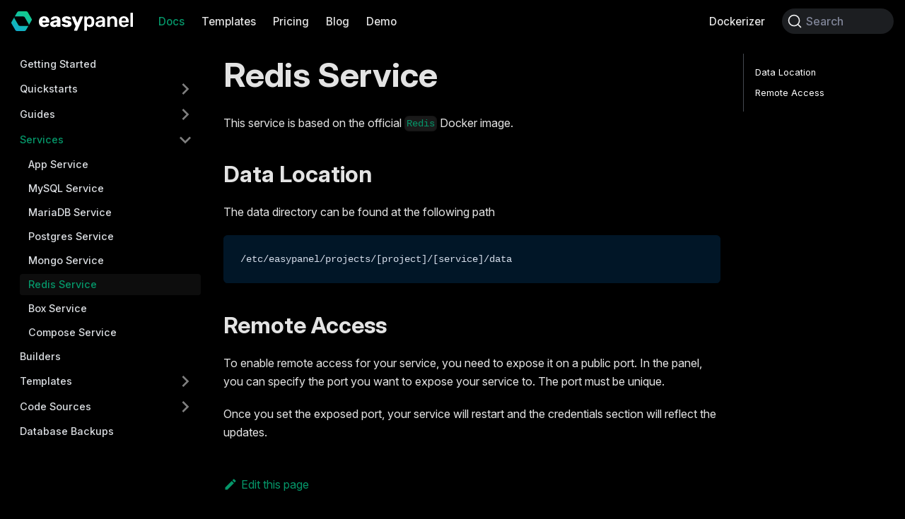

--- FILE ---
content_type: text/html; charset=utf-8
request_url: https://easypanel.io/docs/services/redis
body_size: 4841
content:
<!doctype html>
<html lang="en" dir="ltr" class="docs-wrapper docs-doc-page docs-version-current plugin-docs plugin-id-default docs-doc-id-services/redis" data-has-hydrated="false">
<head>
<meta charset="UTF-8">
<meta name="generator" content="Docusaurus v2.4.3">
<title data-rh="true">Redis Service | Easypanel</title><meta data-rh="true" name="viewport" content="width=device-width,initial-scale=1"><meta data-rh="true" name="twitter:card" content="summary_large_image"><meta data-rh="true" property="og:url" content="https://easypanel.io/docs/services/redis"><meta data-rh="true" name="docusaurus_locale" content="en"><meta data-rh="true" name="docsearch:language" content="en"><meta data-rh="true" name="docusaurus_version" content="current"><meta data-rh="true" name="docusaurus_tag" content="docs-default-current"><meta data-rh="true" name="docsearch:version" content="current"><meta data-rh="true" name="docsearch:docusaurus_tag" content="docs-default-current"><meta data-rh="true" property="og:title" content="Redis Service | Easypanel"><meta data-rh="true" name="description" content="This service is based on the official Redis Docker image."><meta data-rh="true" property="og:description" content="This service is based on the official Redis Docker image."><link data-rh="true" rel="icon" href="/img/favicon.ico"><link data-rh="true" rel="canonical" href="https://easypanel.io/docs/services/redis"><link data-rh="true" rel="alternate" href="https://easypanel.io/docs/services/redis" hreflang="en"><link data-rh="true" rel="alternate" href="https://easypanel.io/docs/services/redis" hreflang="x-default"><link data-rh="true" rel="preconnect" href="https://291Q7ITAVJ-dsn.algolia.net" crossorigin="anonymous"><script data-rh="true">!function(t,e,n,c,a,r,s){t[n]=t[n]||function(){(t[n].q=t[n].q||[]).push(arguments)},(r=e.createElement(c)).async=1,r.src="https://www.clarity.ms/tag/byvgkgmvh3",(s=e.getElementsByTagName(c)[0]).parentNode.insertBefore(r,s)}(window,document,"clarity","script")</script><script data-rh="true">localStorage.getItem("theme")&&(localStorage.removeItem("theme"),window.location.reload())</script><link rel="alternate" type="application/rss+xml" href="/blog/rss.xml" title="Easypanel RSS Feed">
<link rel="alternate" type="application/atom+xml" href="/blog/atom.xml" title="Easypanel Atom Feed">

<link rel="preconnect" href="https://www.google-analytics.com">
<link rel="preconnect" href="https://www.googletagmanager.com">
<script async src="https://www.googletagmanager.com/gtag/js?id=G-4JL0CD3631"></script>
<script>function gtag(){dataLayer.push(arguments)}window.dataLayer=window.dataLayer||[],gtag("js",new Date),gtag("config","G-4JL0CD3631",{anonymize_ip:!0})</script><link rel="stylesheet" href="/assets/css/styles.a3be032e.css">
<link rel="preload" href="/assets/js/runtime~main.e7de065b.js" as="script">
<link rel="preload" href="/assets/js/main.9b70d3d3.js" as="script">
</head>
<body class="navigation-with-keyboard">
<script>!function(){function t(t){document.documentElement.setAttribute("data-theme",t)}var e=function(){var t=null;try{t=new URLSearchParams(window.location.search).get("docusaurus-theme")}catch(t){}return t}()||function(){var t=null;try{t=localStorage.getItem("theme")}catch(t){}return t}();t(null!==e?e:"dark")}()</script><div id="__docusaurus">
<div role="region" aria-label="Skip to main content"><a class="skipToContent_fXgn" href="#__docusaurus_skipToContent_fallback">Skip to main content</a></div><nav aria-label="Main" class="navbar navbar--fixed-top"><div class="navbar__inner"><div class="navbar__items"><button aria-label="Toggle navigation bar" aria-expanded="false" class="navbar__toggle clean-btn" type="button"><svg width="30" height="30" viewBox="0 0 30 30" aria-hidden="true"><path stroke="currentColor" stroke-linecap="round" stroke-miterlimit="10" stroke-width="2" d="M4 7h22M4 15h22M4 23h22"></path></svg></button><a class="navbar__brand" href="/"><div class="navbar__logo"><img src="/img/logo_light.svg" alt="Easypanel Logo" class="themedImage_ToTc themedImage--light_HNdA"><img src="/img/logo_dark.svg" alt="Easypanel Logo" class="themedImage_ToTc themedImage--dark_i4oU"></div></a><a aria-current="page" class="navbar__item navbar__link navbar__link--active" href="/docs">Docs</a><a class="navbar__item navbar__link" href="/templates">Templates</a><a class="navbar__item navbar__link" href="/pricing">Pricing</a><a class="navbar__item navbar__link" href="/blog">Blog</a><a href="https://demo.easypanel.io" target="_blank" rel="noopener noreferrer" class="navbar__item navbar__link">Demo</a></div><div class="navbar__items navbar__items--right"><a href="https://easypanel.io/dockerizer" target="_blank" rel="noopener noreferrer" class="navbar__item navbar__link">Dockerizer</a><div class="searchBox_ZlJk"><button type="button" class="DocSearch DocSearch-Button" aria-label="Search"><span class="DocSearch-Button-Container"><svg width="20" height="20" class="DocSearch-Search-Icon" viewBox="0 0 20 20"><path d="M14.386 14.386l4.0877 4.0877-4.0877-4.0877c-2.9418 2.9419-7.7115 2.9419-10.6533 0-2.9419-2.9418-2.9419-7.7115 0-10.6533 2.9418-2.9419 7.7115-2.9419 10.6533 0 2.9419 2.9418 2.9419 7.7115 0 10.6533z" stroke="currentColor" fill="none" fill-rule="evenodd" stroke-linecap="round" stroke-linejoin="round"></path></svg><span class="DocSearch-Button-Placeholder">Search</span></span><span class="DocSearch-Button-Keys"></span></button></div></div></div><div role="presentation" class="navbar-sidebar__backdrop"></div></nav><div id="__docusaurus_skipToContent_fallback" class="main-wrapper mainWrapper_z2l0 docsWrapper_BCFX"><button aria-label="Scroll back to top" class="clean-btn theme-back-to-top-button backToTopButton_sjWU" type="button"></button><div class="docPage__5DB"><aside class="theme-doc-sidebar-container docSidebarContainer_b6E3"><div class="sidebarViewport_Xe31"><div class="sidebar_njMd"><nav aria-label="Docs sidebar" class="menu thin-scrollbar menu_SIkG"><ul class="theme-doc-sidebar-menu menu__list"><li class="theme-doc-sidebar-item-link theme-doc-sidebar-item-link-level-1 menu__list-item"><a class="menu__link" href="/docs">Getting Started</a></li><li class="theme-doc-sidebar-item-category theme-doc-sidebar-item-category-level-1 menu__list-item menu__list-item--collapsed"><div class="menu__list-item-collapsible"><a class="menu__link menu__link--sublist" aria-expanded="false" href="/docs/quickstarts">Quickstarts</a><button aria-label="Toggle the collapsible sidebar category &#x27;Quickstarts&#x27;" type="button" class="clean-btn menu__caret"></button></div></li><li class="theme-doc-sidebar-item-category theme-doc-sidebar-item-category-level-1 menu__list-item menu__list-item--collapsed"><div class="menu__list-item-collapsible"><a class="menu__link menu__link--sublist" aria-expanded="false" href="/docs/guides">Guides</a><button aria-label="Toggle the collapsible sidebar category &#x27;Guides&#x27;" type="button" class="clean-btn menu__caret"></button></div></li><li class="theme-doc-sidebar-item-category theme-doc-sidebar-item-category-level-1 menu__list-item"><div class="menu__list-item-collapsible"><a class="menu__link menu__link--sublist menu__link--active" aria-expanded="true" href="/docs/services">Services</a><button aria-label="Toggle the collapsible sidebar category &#x27;Services&#x27;" type="button" class="clean-btn menu__caret"></button></div><ul style="display:block;overflow:visible;height:auto" class="menu__list"><li class="theme-doc-sidebar-item-link theme-doc-sidebar-item-link-level-2 menu__list-item"><a class="menu__link" tabindex="0" href="/docs/services/app">App Service</a></li><li class="theme-doc-sidebar-item-link theme-doc-sidebar-item-link-level-2 menu__list-item"><a class="menu__link" tabindex="0" href="/docs/services/mysql">MySQL Service</a></li><li class="theme-doc-sidebar-item-link theme-doc-sidebar-item-link-level-2 menu__list-item"><a class="menu__link" tabindex="0" href="/docs/services/mariadb">MariaDB Service</a></li><li class="theme-doc-sidebar-item-link theme-doc-sidebar-item-link-level-2 menu__list-item"><a class="menu__link" tabindex="0" href="/docs/services/postgres">Postgres Service</a></li><li class="theme-doc-sidebar-item-link theme-doc-sidebar-item-link-level-2 menu__list-item"><a class="menu__link" tabindex="0" href="/docs/services/mongo">Mongo Service</a></li><li class="theme-doc-sidebar-item-link theme-doc-sidebar-item-link-level-2 menu__list-item"><a class="menu__link menu__link--active" aria-current="page" tabindex="0" href="/docs/services/redis">Redis Service</a></li><li class="theme-doc-sidebar-item-link theme-doc-sidebar-item-link-level-2 menu__list-item"><a class="menu__link" tabindex="0" href="/docs/services/box">Box Service</a></li><li class="theme-doc-sidebar-item-link theme-doc-sidebar-item-link-level-2 menu__list-item"><a class="menu__link" tabindex="0" href="/docs/services/compose">Compose Service</a></li></ul></li><li class="theme-doc-sidebar-item-link theme-doc-sidebar-item-link-level-1 menu__list-item"><a class="menu__link" href="/docs/builders">Builders</a></li><li class="theme-doc-sidebar-item-category theme-doc-sidebar-item-category-level-1 menu__list-item menu__list-item--collapsed"><div class="menu__list-item-collapsible"><a class="menu__link menu__link--sublist menu__link--sublist-caret" aria-expanded="false" href="/docs/templates/2fauth">Templates</a></div></li><li class="theme-doc-sidebar-item-category theme-doc-sidebar-item-category-level-1 menu__list-item menu__list-item--collapsed"><div class="menu__list-item-collapsible"><a class="menu__link menu__link--sublist menu__link--sublist-caret" aria-expanded="false" href="/docs/code-sources/github">Code Sources</a></div></li><li class="theme-doc-sidebar-item-link theme-doc-sidebar-item-link-level-1 menu__list-item"><a class="menu__link" href="/docs/database-backups">Database Backups</a></li></ul></nav></div></div></aside><main class="docMainContainer_gTbr"><div class="container padding-top--md padding-bottom--lg"><div class="row"><div class="col docItemCol_VOVn"><div class="docItemContainer_Djhp"><article><div class="tocCollapsible_ETCw theme-doc-toc-mobile tocMobile_ITEo"><button type="button" class="clean-btn tocCollapsibleButton_TO0P">On this page</button></div><div class="theme-doc-markdown markdown"><h1>Redis Service</h1><p>This service is based on the official <a href="https://hub.docker.com/_/redis" target="_blank" rel="noopener noreferrer"><code>Redis</code></a> Docker image.</p><h2 class="anchor anchorWithStickyNavbar_LWe7" id="data-location">Data Location<a href="#data-location" class="hash-link" aria-label="Direct link to Data Location" title="Direct link to Data Location">​</a></h2><p>The data directory can be found at the following path</p><div class="codeBlockContainer_Ckt0 theme-code-block" style="--prism-color:#d6deeb;--prism-background-color:#011627"><div class="codeBlockContent_biex"><pre tabindex="0" class="prism-code language-text codeBlock_bY9V thin-scrollbar"><code class="codeBlockLines_e6Vv"><span class="token-line" style="color:#d6deeb"><span class="token plain">/etc/easypanel/projects/[project]/[service]/data</span><br></span></code></pre><div class="buttonGroup__atx"><button type="button" aria-label="Copy code to clipboard" title="Copy" class="clean-btn"><span class="copyButtonIcons_eSgA" aria-hidden="true"><svg viewBox="0 0 24 24" class="copyButtonIcon_y97N"><path fill="currentColor" d="M19,21H8V7H19M19,5H8A2,2 0 0,0 6,7V21A2,2 0 0,0 8,23H19A2,2 0 0,0 21,21V7A2,2 0 0,0 19,5M16,1H4A2,2 0 0,0 2,3V17H4V3H16V1Z"></path></svg><svg viewBox="0 0 24 24" class="copyButtonSuccessIcon_LjdS"><path fill="currentColor" d="M21,7L9,19L3.5,13.5L4.91,12.09L9,16.17L19.59,5.59L21,7Z"></path></svg></span></button></div></div></div><h2 class="anchor anchorWithStickyNavbar_LWe7" id="remote-access">Remote Access<a href="#remote-access" class="hash-link" aria-label="Direct link to Remote Access" title="Direct link to Remote Access">​</a></h2><p>To enable remote access for your service, you need to expose it on a public port. In the panel, you can specify the port you want to expose your service to. The port must be unique.</p><p>Once you set the exposed port, your service will restart and the credentials section will reflect the updates.</p></div><footer class="theme-doc-footer docusaurus-mt-lg"><div class="theme-doc-footer-edit-meta-row row"><div class="col"><a href="https://github.com/easypanel-io/website/tree/main/docs/03-services/06-redis.md" target="_blank" rel="noreferrer noopener" class="theme-edit-this-page"><svg fill="currentColor" height="20" width="20" viewBox="0 0 40 40" class="iconEdit_Z9Sw" aria-hidden="true"><g><path d="m34.5 11.7l-3 3.1-6.3-6.3 3.1-3q0.5-0.5 1.2-0.5t1.1 0.5l3.9 3.9q0.5 0.4 0.5 1.1t-0.5 1.2z m-29.5 17.1l18.4-18.5 6.3 6.3-18.4 18.4h-6.3v-6.2z"></path></g></svg>Edit this page</a></div><div class="col lastUpdated_vwxv"></div></div></footer></article><nav class="pagination-nav docusaurus-mt-lg" aria-label="Docs pages"><a class="pagination-nav__link pagination-nav__link--prev" href="/docs/services/mongo"><div class="pagination-nav__sublabel">Previous</div><div class="pagination-nav__label">Mongo Service</div></a><a class="pagination-nav__link pagination-nav__link--next" href="/docs/services/box"><div class="pagination-nav__sublabel">Next</div><div class="pagination-nav__label">Box Service</div></a></nav></div></div><div class="col col--3"><div class="tableOfContents_bqdL thin-scrollbar theme-doc-toc-desktop"><ul class="table-of-contents table-of-contents__left-border"><li><a href="#data-location" class="table-of-contents__link toc-highlight">Data Location</a></li><li><a href="#remote-access" class="table-of-contents__link toc-highlight">Remote Access</a></li></ul></div></div></div></div></main></div></div><section class="root_Mqqm"><div class="container wrapper_d1Vi"><div><h2 class="heading_q7SK">Subscribe for product updates</h2><div class="subheading_mjXf">By subscribing, you agree with our <a href="/terms">Terms</a> <!-- -->and <a href="/privacy">Privacy Policy</a>.</div></div><form action="https://news.easypanel.io/subscription/form" method="post" target="_blank" class="form_ITRE"><input type="email" placeholder="Email address" name="email" class="input_xw7i button"><input type="hidden" name="l" value="adbdd93a-f80a-4639-8e1e-1aa6cbfaa91f"><input type="submit" value="Subscribe" class="button button--primary"></form></div></section><footer class="footer"><div class="container container-fluid"><div class="row footer__links"><div class="col footer__col"><div class="footer__title">Docs</div><ul class="footer__items clean-list"><li class="footer__item"><a class="footer__link-item" href="/docs">Get Started</a></li><li class="footer__item"><a class="footer__link-item" href="/docs/services">Services</a></li><li class="footer__item"><a class="footer__link-item" href="/docs/builders">Builders</a></li></ul></div><div class="col footer__col"><div class="footer__title">Templates</div><ul class="footer__items clean-list"><li class="footer__item"><a class="footer__link-item" href="/docs/templates/wordpress">Wordpress</a></li><li class="footer__item"><a class="footer__link-item" href="/docs/templates/strapi">Strapi</a></li><li class="footer__item"><a class="footer__link-item" href="/docs/templates/directus">Directus</a></li><li class="footer__item"><a class="footer__link-item" href="/docs/templates/appsmith">Appsmith</a></li><li class="footer__item"><a class="footer__link-item" href="/templates">More...</a></li></ul></div><div class="col footer__col"><div class="footer__title">Community</div><ul class="footer__items clean-list"><li class="footer__item"><a href="https://discord.gg/9bcDSXcZQ7" target="_blank" rel="noopener noreferrer" class="footer__link-item">Discord<svg width="13.5" height="13.5" aria-hidden="true" viewBox="0 0 24 24" class="iconExternalLink_nPIU"><path fill="currentColor" d="M21 13v10h-21v-19h12v2h-10v15h17v-8h2zm3-12h-10.988l4.035 4-6.977 7.07 2.828 2.828 6.977-7.07 4.125 4.172v-11z"></path></svg></a></li><li class="footer__item"><a href="https://twitter.com/easypanel_io" target="_blank" rel="noopener noreferrer" class="footer__link-item">Twitter<svg width="13.5" height="13.5" aria-hidden="true" viewBox="0 0 24 24" class="iconExternalLink_nPIU"><path fill="currentColor" d="M21 13v10h-21v-19h12v2h-10v15h17v-8h2zm3-12h-10.988l4.035 4-6.977 7.07 2.828 2.828 6.977-7.07 4.125 4.172v-11z"></path></svg></a></li><li class="footer__item"><a href="https://feedback.easypanel.io/" target="_blank" rel="noopener noreferrer" class="footer__link-item">Feedback<svg width="13.5" height="13.5" aria-hidden="true" viewBox="0 0 24 24" class="iconExternalLink_nPIU"><path fill="currentColor" d="M21 13v10h-21v-19h12v2h-10v15h17v-8h2zm3-12h-10.988l4.035 4-6.977 7.07 2.828 2.828 6.977-7.07 4.125 4.172v-11z"></path></svg></a></li><li class="footer__item"><a href="https://feedback.easypanel.io/" target="_blank" rel="noopener noreferrer" class="footer__link-item">Roadmap<svg width="13.5" height="13.5" aria-hidden="true" viewBox="0 0 24 24" class="iconExternalLink_nPIU"><path fill="currentColor" d="M21 13v10h-21v-19h12v2h-10v15h17v-8h2zm3-12h-10.988l4.035 4-6.977 7.07 2.828 2.828 6.977-7.07 4.125 4.172v-11z"></path></svg></a></li></ul></div><div class="col footer__col"><div class="footer__title">More</div><ul class="footer__items clean-list"><li class="footer__item"><a class="footer__link-item" href="/blog">Blog</a></li><li class="footer__item"><a href="https://github.com/easypanel-io" target="_blank" rel="noopener noreferrer" class="footer__link-item">GitHub<svg width="13.5" height="13.5" aria-hidden="true" viewBox="0 0 24 24" class="iconExternalLink_nPIU"><path fill="currentColor" d="M21 13v10h-21v-19h12v2h-10v15h17v-8h2zm3-12h-10.988l4.035 4-6.977 7.07 2.828 2.828 6.977-7.07 4.125 4.172v-11z"></path></svg></a></li><li class="footer__item"><a href="https://easypanel.io/brand" target="_blank" rel="noopener noreferrer" class="footer__link-item">Branding<svg width="13.5" height="13.5" aria-hidden="true" viewBox="0 0 24 24" class="iconExternalLink_nPIU"><path fill="currentColor" d="M21 13v10h-21v-19h12v2h-10v15h17v-8h2zm3-12h-10.988l4.035 4-6.977 7.07 2.828 2.828 6.977-7.07 4.125 4.172v-11z"></path></svg></a></li><li class="footer__item"><a href="https://easypanel.io/dockerizer" target="_blank" rel="noopener noreferrer" class="footer__link-item">Dockerizer<svg width="13.5" height="13.5" aria-hidden="true" viewBox="0 0 24 24" class="iconExternalLink_nPIU"><path fill="currentColor" d="M21 13v10h-21v-19h12v2h-10v15h17v-8h2zm3-12h-10.988l4.035 4-6.977 7.07 2.828 2.828 6.977-7.07 4.125 4.172v-11z"></path></svg></a></li><li class="footer__item"><a href="https://hub.easypanel.io" target="_blank" rel="noopener noreferrer" class="footer__link-item">Hub<svg width="13.5" height="13.5" aria-hidden="true" viewBox="0 0 24 24" class="iconExternalLink_nPIU"><path fill="currentColor" d="M21 13v10h-21v-19h12v2h-10v15h17v-8h2zm3-12h-10.988l4.035 4-6.977 7.07 2.828 2.828 6.977-7.07 4.125 4.172v-11z"></path></svg></a></li></ul></div><div class="col footer__col"><div class="footer__title">Legal</div><ul class="footer__items clean-list"><li class="footer__item"><a href="https://easypanel.io/terms" target="_blank" rel="noopener noreferrer" class="footer__link-item">Terms Of Service<svg width="13.5" height="13.5" aria-hidden="true" viewBox="0 0 24 24" class="iconExternalLink_nPIU"><path fill="currentColor" d="M21 13v10h-21v-19h12v2h-10v15h17v-8h2zm3-12h-10.988l4.035 4-6.977 7.07 2.828 2.828 6.977-7.07 4.125 4.172v-11z"></path></svg></a></li><li class="footer__item"><a href="https://easypanel.io/privacy" target="_blank" rel="noopener noreferrer" class="footer__link-item">Privacy Policy<svg width="13.5" height="13.5" aria-hidden="true" viewBox="0 0 24 24" class="iconExternalLink_nPIU"><path fill="currentColor" d="M21 13v10h-21v-19h12v2h-10v15h17v-8h2zm3-12h-10.988l4.035 4-6.977 7.07 2.828 2.828 6.977-7.07 4.125 4.172v-11z"></path></svg></a></li></ul></div></div><div class="footer__bottom text--center"><div class="footer__copyright">Copyright © 2025 Easypanel.</div></div></div></footer></div>
<script src="/assets/js/runtime~main.e7de065b.js"></script>
<script src="/assets/js/main.9b70d3d3.js"></script>
<script>window.lemonSqueezyAffiliateConfig={store:"easypanel"}</script>
<script src="https://lmsqueezy.com/affiliate.js" defer="defer"></script><script defer src="https://static.cloudflareinsights.com/beacon.min.js/vcd15cbe7772f49c399c6a5babf22c1241717689176015" integrity="sha512-ZpsOmlRQV6y907TI0dKBHq9Md29nnaEIPlkf84rnaERnq6zvWvPUqr2ft8M1aS28oN72PdrCzSjY4U6VaAw1EQ==" data-cf-beacon='{"version":"2024.11.0","token":"ec893983b57c411eb1a5dcb34b4b5997","r":1,"server_timing":{"name":{"cfCacheStatus":true,"cfEdge":true,"cfExtPri":true,"cfL4":true,"cfOrigin":true,"cfSpeedBrain":true},"location_startswith":null}}' crossorigin="anonymous"></script>
</body>
</html>

--- FILE ---
content_type: application/javascript
request_url: https://easypanel.io/assets/js/935f2afb.b6eccb25.js
body_size: 19796
content:
"use strict";(self.webpackChunkeasypanel=self.webpackChunkeasypanel||[]).push([[80053],{1109:e=>{e.exports=JSON.parse('{"pluginId":"default","version":"current","label":"Next","banner":null,"badge":false,"noIndex":false,"className":"docs-version-current","isLast":true,"docsSidebars":{"defaultSidebar":[{"type":"link","label":"Getting Started","href":"/docs/","docId":"getting-started"},{"type":"category","label":"Quickstarts","collapsible":true,"collapsed":true,"items":[{"type":"link","label":"Static Website","href":"/docs/quickstarts/static-website/","docId":"quickstarts/static-website/index"},{"type":"link","label":"Laravel","href":"/docs/quickstarts/laravel/","docId":"quickstarts/laravel/index"},{"type":"link","label":"Express.js","href":"/docs/quickstarts/express/","docId":"quickstarts/express/index"},{"type":"link","label":"Next.js","href":"/docs/quickstarts/nextjs/","docId":"quickstarts/nextjs/index"},{"type":"link","label":"Nest.js","href":"/docs/quickstarts/nestjs/","docId":"quickstarts/nestjs/index"},{"type":"link","label":"Nuxt.js","href":"/docs/quickstarts/nuxtjs/","docId":"quickstarts/nuxtjs/index"},{"type":"link","label":"Django","href":"/docs/quickstarts/django/","docId":"quickstarts/django/index"},{"type":"link","label":"Flask","href":"/docs/quickstarts/flask/","docId":"quickstarts/flask/index"},{"type":"link","label":".NET","href":"/docs/quickstarts/dotnet/","docId":"quickstarts/dotnet/index"},{"type":"link","label":"Ruby on Rails","href":"/docs/quickstarts/rails/","docId":"quickstarts/rails/index"}],"href":"/docs/quickstarts/"},{"type":"category","label":"Guides","collapsible":true,"collapsed":true,"items":[{"type":"link","label":"File Management","href":"/docs/guides/file-management/","docId":"guides/file-management/index"},{"type":"link","label":"Custom SSL Certificate","href":"/docs/guides/custom-ssl/","docId":"guides/custom-ssl/index"},{"type":"link","label":"Custom Traefik Configuration","href":"/docs/guides/custom-traefik-config/","docId":"guides/custom-traefik-config/index"},{"type":"link","label":"Cron Job","href":"/docs/guides/cron-job/","docId":"guides/cron-job/index"},{"type":"link","label":"Uninstall Easypanel","href":"/docs/guides/uninstalling-easypanel/","docId":"guides/uninstalling-easypanel/index"},{"type":"link","label":"Traefik Dashboard","href":"/docs/guides/traefik-dashboard/","docId":"guides/traefik-dashboard/index"},{"type":"link","label":"Notifications","href":"/docs/guides/notifications/","docId":"guides/notifications/index"},{"type":"link","label":"Wildcard Domain","href":"/docs/guides/wildcard-domain/","docId":"guides/wildcard-domain/index"},{"type":"link","label":"Custom php.ini with Nixpacks","href":"/docs/guides/nixpacks-php-settings/","docId":"guides/nixpacks-php-settings/index"},{"type":"link","label":"Pin Easypanel version","href":"/docs/guides/pin-easypanel-version/","docId":"guides/pin-easypanel-version/index"},{"type":"link","label":"Remote Docker Builder","href":"/docs/guides/remote-docker-builder/","docId":"guides/remote-docker-builder/index"},{"type":"link","label":"GPU Support","href":"/docs/guides/gpu-support/","docId":"guides/gpu-support/index"}],"href":"/docs/guides/"},{"type":"category","label":"Services","collapsible":true,"collapsed":true,"items":[{"type":"link","label":"App Service","href":"/docs/services/app","docId":"services/app"},{"type":"link","label":"MySQL Service","href":"/docs/services/mysql","docId":"services/mysql"},{"type":"link","label":"MariaDB Service","href":"/docs/services/mariadb","docId":"services/mariadb"},{"type":"link","label":"Postgres Service","href":"/docs/services/postgres","docId":"services/postgres"},{"type":"link","label":"Mongo Service","href":"/docs/services/mongo","docId":"services/mongo"},{"type":"link","label":"Redis Service","href":"/docs/services/redis","docId":"services/redis"},{"type":"link","label":"Box Service","href":"/docs/services/box","docId":"services/box"},{"type":"link","label":"Compose Service","href":"/docs/services/compose","docId":"services/compose"}],"href":"/docs/services/"},{"type":"link","label":"Builders","href":"/docs/builders","docId":"builders"},{"type":"category","label":"Templates","collapsible":true,"collapsed":true,"items":[{"type":"link","label":"2FAuth","href":"/docs/templates/2fauth/","docId":"templates/2fauth/index"},{"type":"link","label":"Ackee","href":"/docs/templates/ackee/","docId":"templates/ackee/index"},{"type":"link","label":"Activepieces","href":"/docs/templates/activepieces/","docId":"templates/activepieces/index"},{"type":"link","label":"Actual Budget","href":"/docs/templates/actualbudget/","docId":"templates/actualbudget/index"},{"type":"link","label":"AdGuard Home","href":"/docs/templates/adguardhome/","docId":"templates/adguardhome/index"},{"type":"link","label":"Adminer","href":"/docs/templates/adminer/","docId":"templates/adminer/index"},{"type":"link","label":"Affine Pro","href":"/docs/templates/affinepro/","docId":"templates/affinepro/index"},{"type":"link","label":"Akaunting","href":"/docs/templates/akaunting/","docId":"templates/akaunting/index"},{"type":"link","label":"Alerta","href":"/docs/templates/alerta/","docId":"templates/alerta/index"},{"type":"link","label":"AllTube","href":"/docs/templates/alltube/","docId":"templates/alltube/index"},{"type":"link","label":"Ampache","href":"/docs/templates/ampache/","docId":"templates/ampache/index"},{"type":"link","label":"AnonUpload","href":"/docs/templates/anonupload/","docId":"templates/anonupload/index"},{"type":"link","label":"Answer","href":"/docs/templates/answer/","docId":"templates/answer/index"},{"type":"link","label":"Anything-LLM","href":"/docs/templates/anythingllm/","docId":"templates/anythingllm/index"},{"type":"link","label":"Apprise-API","href":"/docs/templates/apprise-api/","docId":"templates/apprise-api/index"},{"type":"link","label":"Appsmith","href":"/docs/templates/appsmith/","docId":"templates/appsmith/index"},{"type":"link","label":"Appwrite","href":"/docs/templates/appwrite/","docId":"templates/appwrite/index"},{"type":"link","label":"Aptabase","href":"/docs/templates/aptabase/","docId":"templates/aptabase/index"},{"type":"link","label":"ArangoDB","href":"/docs/templates/arangodb/","docId":"templates/arangodb/index"},{"type":"link","label":"ArcadeDB","href":"/docs/templates/arcadedb/","docId":"templates/arcadedb/index"},{"type":"link","label":"ArchiveBox","href":"/docs/templates/archivebox/","docId":"templates/archivebox/index"},{"type":"link","label":"Argilla","href":"/docs/templates/argilla/","docId":"templates/argilla/index"},{"type":"link","label":"Audiobookshelf","href":"/docs/templates/audiobookshelf/","docId":"templates/audiobookshelf/index"},{"type":"link","label":"Authentik","href":"/docs/templates/authentik/","docId":"templates/authentik/index"},{"type":"link","label":"Authorizer","href":"/docs/templates/authorizer/","docId":"templates/authorizer/index"},{"type":"link","label":"Automatisch","href":"/docs/templates/automatisch/","docId":"templates/automatisch/index"},{"type":"link","label":"AzuraCast","href":"/docs/templates/azuracast/","docId":"templates/azuracast/index"},{"type":"link","label":"BabyBuddy","href":"/docs/templates/babybuddy/","docId":"templates/babybuddy/index"},{"type":"link","label":"Baikal","href":"/docs/templates/baikal/","docId":"templates/baikal/index"},{"type":"link","label":"Barrage","href":"/docs/templates/barrage/","docId":"templates/barrage/index"},{"type":"link","label":"Baserow","href":"/docs/templates/baserow/","docId":"templates/baserow/index"},{"type":"link","label":"Bazarr","href":"/docs/templates/bazarr/","docId":"templates/bazarr/index"},{"type":"link","label":"BeaverHabits","href":"/docs/templates/beaverhabits/","docId":"templates/beaverhabits/index"},{"type":"link","label":"Beszel","href":"/docs/templates/beszel/","docId":"templates/beszel/index"},{"type":"link","label":"Blender","href":"/docs/templates/blender/","docId":"templates/blender/index"},{"type":"link","label":"Blinko","href":"/docs/templates/blinko/","docId":"templates/blinko/index"},{"type":"link","label":"Bolt.Diy","href":"/docs/templates/boltdiy/","docId":"templates/boltdiy/index"},{"type":"link","label":"Bookstack","href":"/docs/templates/bookstack/","docId":"templates/bookstack/index"},{"type":"link","label":"Botpress","href":"/docs/templates/botpress/","docId":"templates/botpress/index"},{"type":"link","label":"Browserless","href":"/docs/templates/browserless/","docId":"templates/browserless/index"},{"type":"link","label":"Budibase","href":"/docs/templates/budibase/","docId":"templates/budibase/index"},{"type":"link","label":"Bytebase","href":"/docs/templates/bytebase/","docId":"templates/bytebase/index"},{"type":"link","label":"ByteStash","href":"/docs/templates/bytestash/","docId":"templates/bytestash/index"},{"type":"link","label":"Cachet","href":"/docs/templates/cachet/","docId":"templates/cachet/index"},{"type":"link","label":"Calcom","href":"/docs/templates/calcom/","docId":"templates/calcom/index"},{"type":"link","label":"Calibre","href":"/docs/templates/calibre/","docId":"templates/calibre/index"},{"type":"link","label":"Calibre Web","href":"/docs/templates/calibre-web/","docId":"templates/calibre-web/index"},{"type":"link","label":"Calibre Web Automated","href":"/docs/templates/calibre-web-automated/","docId":"templates/calibre-web-automated/index"},{"type":"link","label":"Cap","href":"/docs/templates/cap/","docId":"templates/cap/index"},{"type":"link","label":"Carbone","href":"/docs/templates/carbone/","docId":"templates/carbone/index"},{"type":"link","label":"Castopod","href":"/docs/templates/castopod/","docId":"templates/castopod/index"},{"type":"link","label":"Centrifugo","href":"/docs/templates/centrifugo/","docId":"templates/centrifugo/index"},{"type":"link","label":"Change Detection","href":"/docs/templates/changedetection/","docId":"templates/changedetection/index"},{"type":"link","label":"Chatpad","href":"/docs/templates/chatpad/","docId":"templates/chatpad/index"},{"type":"link","label":"Chatwoot","href":"/docs/templates/chatwoot/","docId":"templates/chatwoot/index"},{"type":"link","label":"Checkmate","href":"/docs/templates/checkmate/","docId":"templates/checkmate/index"},{"type":"link","label":"Chevereto","href":"/docs/templates/chevereto/","docId":"templates/chevereto/index"},{"type":"link","label":"Chief-Onboarding","href":"/docs/templates/chiefonboarding/","docId":"templates/chiefonboarding/index"},{"type":"link","label":"Chromium","href":"/docs/templates/chromium/","docId":"templates/chromium/index"},{"type":"link","label":"ClassicPress","href":"/docs/templates/classicpress/","docId":"templates/classicpress/index"},{"type":"link","label":"Clickhouse","href":"/docs/templates/clickhouse/","docId":"templates/clickhouse/index"},{"type":"link","label":"Cloud9","href":"/docs/templates/cloud9/","docId":"templates/cloud9/index"},{"type":"link","label":"Cloud Commander","href":"/docs/templates/cloudcommander/","docId":"templates/cloudcommander/index"},{"type":"link","label":"Cockpit","href":"/docs/templates/cockpit/","docId":"templates/cockpit/index"},{"type":"link","label":"Coder","href":"/docs/templates/coder/","docId":"templates/coder/index"},{"type":"link","label":"CodeX Docs","href":"/docs/templates/codex-docs/","docId":"templates/codex-docs/index"},{"type":"link","label":"Collabora Office","href":"/docs/templates/collabora-office/","docId":"templates/collabora-office/index"},{"type":"link","label":"Commento","href":"/docs/templates/commento/","docId":"templates/commento/index"},{"type":"link","label":"Commento++","href":"/docs/templates/commentoplusplus/","docId":"templates/commentoplusplus/index"},{"type":"link","label":"Confluence","href":"/docs/templates/confluence/","docId":"templates/confluence/index"},{"type":"link","label":"Convertx","href":"/docs/templates/convertx/","docId":"templates/convertx/index"},{"type":"link","label":"Coral","href":"/docs/templates/coralproject/","docId":"templates/coralproject/index"},{"type":"link","label":"Corteza","href":"/docs/templates/corteza/","docId":"templates/corteza/index"},{"type":"link","label":"Countly","href":"/docs/templates/countly/","docId":"templates/countly/index"},{"type":"link","label":"Crawl4AI","href":"/docs/templates/crawel4ai/","docId":"templates/crawel4ai/index"},{"type":"link","label":"Cronicle","href":"/docs/templates/cronicle/","docId":"templates/cronicle/index"},{"type":"link","label":"Cryptgeon","href":"/docs/templates/cryptgeon/","docId":"templates/cryptgeon/index"},{"type":"link","label":"Cryptpad","href":"/docs/templates/cryptpad/","docId":"templates/cryptpad/index"},{"type":"link","label":"CubeJS","href":"/docs/templates/cubejs/","docId":"templates/cubejs/index"},{"type":"link","label":"Cusdis","href":"/docs/templates/cusdis/","docId":"templates/cusdis/index"},{"type":"link","label":"CyberChef","href":"/docs/templates/cyberchef/","docId":"templates/cyberchef/index"},{"type":"link","label":"Daapd","href":"/docs/templates/daapd/","docId":"templates/daapd/index"},{"type":"link","label":"Daptin","href":"/docs/templates/daptin/","docId":"templates/daptin/index"},{"type":"link","label":"Dashdot","href":"/docs/templates/dashdot/","docId":"templates/dashdot/index"},{"type":"link","label":"Dashy","href":"/docs/templates/dashy/","docId":"templates/dashy/index"},{"type":"link","label":"Dataline","href":"/docs/templates/dataline/","docId":"templates/dataline/index"},{"type":"link","label":"Deluge","href":"/docs/templates/deluge/","docId":"templates/deluge/index"},{"type":"link","label":"DevLake","href":"/docs/templates/devlake/","docId":"templates/devlake/index"},{"type":"link","label":"Dify","href":"/docs/templates/dify/","docId":"templates/dify/index"},{"type":"link","label":"Dillinger","href":"/docs/templates/dillinger/","docId":"templates/dillinger/index"},{"type":"link","label":"Directus","href":"/docs/templates/directus/","docId":"templates/directus/index"},{"type":"link","label":"Discourse","href":"/docs/templates/discourse/","docId":"templates/discourse/index"},{"type":"link","label":"Dittofeed","href":"/docs/templates/dittofeed/","docId":"templates/dittofeed/index"},{"type":"link","label":"Docker Registry","href":"/docs/templates/docker-registry/","docId":"templates/docker-registry/index"},{"type":"link","label":"Dockge","href":"/docs/templates/dockge/","docId":"templates/dockge/index"},{"type":"link","label":"Docmost","href":"/docs/templates/docmost/","docId":"templates/docmost/index"},{"type":"link","label":"Docspell","href":"/docs/templates/docspell/","docId":"templates/docspell/index"},{"type":"link","label":"Documenso","href":"/docs/templates/documenso/","docId":"templates/documenso/index"},{"type":"link","label":"Documize","href":"/docs/templates/documize/","docId":"templates/documize/index"},{"type":"link","label":"DocuSeal","href":"/docs/templates/docuseal/","docId":"templates/docuseal/index"},{"type":"link","label":"Dokuwiki","href":"/docs/templates/dokuwiki/","docId":"templates/dokuwiki/index"},{"type":"link","label":"Dolibarr","href":"/docs/templates/dolibarr/","docId":"templates/dolibarr/index"},{"type":"link","label":"DomainMod","href":"/docs/templates/domainmod/","docId":"templates/domainmod/index"},{"type":"link","label":"Dozzle","href":"/docs/templates/dozzle/","docId":"templates/dozzle/index"},{"type":"link","label":"Draw.io","href":"/docs/templates/drawio/","docId":"templates/drawio/index"},{"type":"link","label":"Drone","href":"/docs/templates/drone/","docId":"templates/drone/index"},{"type":"link","label":"Drone Runner","href":"/docs/templates/drone-runner/","docId":"templates/drone-runner/index"},{"type":"link","label":"Droppy","href":"/docs/templates/droppy/","docId":"templates/droppy/index"},{"type":"link","label":"Drupal","href":"/docs/templates/drupal/","docId":"templates/drupal/index"},{"type":"link","label":"Dumbdo","href":"/docs/templates/dumbdo/","docId":"templates/dumbdo/index"},{"type":"link","label":"Duplicati","href":"/docs/templates/duplicati/","docId":"templates/duplicati/index"},{"type":"link","label":"EasyAppointments","href":"/docs/templates/easyappointments/","docId":"templates/easyappointments/index"},{"type":"link","label":"Easyshortener","href":"/docs/templates/easyshortener/","docId":"templates/easyshortener/index"},{"type":"link","label":"Elasticsearch","href":"/docs/templates/elasticsearch/","docId":"templates/elasticsearch/index"},{"type":"link","label":"Element","href":"/docs/templates/element/","docId":"templates/element/index"},{"type":"link","label":"ElkarBackup","href":"/docs/templates/elkarbackup/","docId":"templates/elkarbackup/index"},{"type":"link","label":"EmailEngine","href":"/docs/templates/emailengine/","docId":"templates/emailengine/index"},{"type":"link","label":"Emby","href":"/docs/templates/emby/","docId":"templates/emby/index"},{"type":"link","label":"Emby-Stat","href":"/docs/templates/emby-stat/","docId":"templates/emby-stat/index"},{"type":"link","label":"Endurain","href":"/docs/templates/endurain/","docId":"templates/endurain/index"},{"type":"link","label":"EspoCRM","href":"/docs/templates/espocrm/","docId":"templates/espocrm/index"},{"type":"link","label":"Etherpad","href":"/docs/templates/etherpad/","docId":"templates/etherpad/index"},{"type":"link","label":"Evo AI","href":"/docs/templates/evo-ai/","docId":"templates/evo-ai/index"},{"type":"link","label":"EvoBot","href":"/docs/templates/evobot/","docId":"templates/evobot/index"},{"type":"link","label":"Evolution API","href":"/docs/templates/evolutionapi/","docId":"templates/evolutionapi/index"},{"type":"link","label":"Excalidraw","href":"/docs/templates/excalidraw/","docId":"templates/excalidraw/index"},{"type":"link","label":"Faraday","href":"/docs/templates/faraday/","docId":"templates/faraday/index"},{"type":"link","label":"Fider","href":"/docs/templates/fider/","docId":"templates/fider/index"},{"type":"link","label":"Filebrowser","href":"/docs/templates/filebrowser/","docId":"templates/filebrowser/index"},{"type":"link","label":"Filegator","href":"/docs/templates/filegator/","docId":"templates/filegator/index"},{"type":"link","label":"FilePizza","href":"/docs/templates/filepizza/","docId":"templates/filepizza/index"},{"type":"link","label":"Filerun","href":"/docs/templates/filerun/","docId":"templates/filerun/index"},{"type":"link","label":"Filestash","href":"/docs/templates/filestash/","docId":"templates/filestash/index"},{"type":"link","label":"Filezilla Client","href":"/docs/templates/filezilla/","docId":"templates/filezilla/index"},{"type":"link","label":"Firebird","href":"/docs/templates/firebird/","docId":"templates/firebird/index"},{"type":"link","label":"Firecrawl","href":"/docs/templates/firecrawl/","docId":"templates/firecrawl/index"},{"type":"link","label":"FireFlyIII","href":"/docs/templates/fireflyIII/","docId":"templates/fireflyIII/index"},{"type":"link","label":"Firefox","href":"/docs/templates/firefox/","docId":"templates/firefox/index"},{"type":"link","label":"Fireshare","href":"/docs/templates/fireshare/","docId":"templates/fireshare/index"},{"type":"link","label":"Flagsmith","href":"/docs/templates/flagsmith/","docId":"templates/flagsmith/index"},{"type":"link","label":"Flame","href":"/docs/templates/flame/","docId":"templates/flame/index"},{"type":"link","label":"FlareSolverr","href":"/docs/templates/flaresolverr/","docId":"templates/flaresolverr/index"},{"type":"link","label":"Flarum","href":"/docs/templates/flarum/","docId":"templates/flarum/index"},{"type":"link","label":"Flatnotes","href":"/docs/templates/flatnotes/","docId":"templates/flatnotes/index"},{"type":"link","label":"Flowise","href":"/docs/templates/flowise/","docId":"templates/flowise/index"},{"type":"link","label":"Focalboard","href":"/docs/templates/focalboard/","docId":"templates/focalboard/index"},{"type":"link","label":"Forgejo","href":"/docs/templates/forgejo/","docId":"templates/forgejo/index"},{"type":"link","label":"Formbricks","href":"/docs/templates/formbricks/","docId":"templates/formbricks/index"},{"type":"link","label":"Frappe LMS","href":"/docs/templates/frappe-lms/","docId":"templates/frappe-lms/index"},{"type":"link","label":"Freescout","href":"/docs/templates/freescout/","docId":"templates/freescout/index"},{"type":"link","label":"Freshrss","href":"/docs/templates/freshrss/","docId":"templates/freshrss/index"},{"type":"link","label":"FusionAuth","href":"/docs/templates/fusionauth/","docId":"templates/fusionauth/index"},{"type":"link","label":"Gerrit","href":"/docs/templates/gerrit/","docId":"templates/gerrit/index"},{"type":"link","label":"Ghost","href":"/docs/templates/ghost/","docId":"templates/ghost/index"},{"type":"link","label":"Ghost File Sharing","href":"/docs/templates/ghost-file-sharing/","docId":"templates/ghost-file-sharing/index"},{"type":"link","label":"Ghostfolio","href":"/docs/templates/ghostfolio/","docId":"templates/ghostfolio/index"},{"type":"link","label":"Gitea","href":"/docs/templates/gitea/","docId":"templates/gitea/index"},{"type":"link","label":"Github Desktop","href":"/docs/templates/github-desktop/","docId":"templates/github-desktop/index"},{"type":"link","label":"Glance","href":"/docs/templates/glance/","docId":"templates/glance/index"},{"type":"link","label":"Glances","href":"/docs/templates/glances/","docId":"templates/glances/index"},{"type":"link","label":"GlitchTip","href":"/docs/templates/glitchtip/","docId":"templates/glitchtip/index"},{"type":"link","label":"GLPI","href":"/docs/templates/glpi/","docId":"templates/glpi/index"},{"type":"link","label":"Gogs","href":"/docs/templates/gogs/","docId":"templates/gogs/index"},{"type":"link","label":"Gotenberg","href":"/docs/templates/gotenberg/","docId":"templates/gotenberg/index"},{"type":"link","label":"Gotify","href":"/docs/templates/gotify/","docId":"templates/gotify/index"},{"type":"link","label":"GoToSocial","href":"/docs/templates/gotosocial/","docId":"templates/gotosocial/index"},{"type":"link","label":"Grafana","href":"/docs/templates/grafana/","docId":"templates/grafana/index"},{"type":"link","label":"Grav","href":"/docs/templates/grav/","docId":"templates/grav/index"},{"type":"link","label":"Gray Duck Mail","href":"/docs/templates/grayduckmail/","docId":"templates/grayduckmail/index"},{"type":"link","label":"Grist","href":"/docs/templates/grist/","docId":"templates/grist/index"},{"type":"link","label":"Grocy","href":"/docs/templates/grocy/","docId":"templates/grocy/index"},{"type":"link","label":"Habridge","href":"/docs/templates/habridge/","docId":"templates/habridge/index"},{"type":"link","label":"HackMD","href":"/docs/templates/hackmdio/","docId":"templates/hackmdio/index"},{"type":"link","label":"Hammond","href":"/docs/templates/hammond/","docId":"templates/hammond/index"},{"type":"link","label":"Hastebin","href":"/docs/templates/hastebin/","docId":"templates/hastebin/index"},{"type":"link","label":"Hasty Paste","href":"/docs/templates/hastypaste/","docId":"templates/hastypaste/index"},{"type":"link","label":"Hasura","href":"/docs/templates/hasura/","docId":"templates/hasura/index"},{"type":"link","label":"Headphones","href":"/docs/templates/headphones/","docId":"templates/headphones/index"},{"type":"link","label":"Healthchecks.io","href":"/docs/templates/healthchecks/","docId":"templates/healthchecks/index"},{"type":"link","label":"HedgeDoc","href":"/docs/templates/hedgedoc/","docId":"templates/hedgedoc/index"},{"type":"link","label":"Heimdall","href":"/docs/templates/heimdall/","docId":"templates/heimdall/index"},{"type":"link","label":"HeyForm","href":"/docs/templates/heyform/","docId":"templates/heyform/index"},{"type":"link","label":"Hiccup","href":"/docs/templates/hiccup/","docId":"templates/hiccup/index"},{"type":"link","label":"Homarr","href":"/docs/templates/homarr/","docId":"templates/homarr/index"},{"type":"link","label":"Home Assistant","href":"/docs/templates/homeassistant/","docId":"templates/homeassistant/index"},{"type":"link","label":"Homepage","href":"/docs/templates/homepage/","docId":"templates/homepage/index"},{"type":"link","label":"Homer","href":"/docs/templates/homer/","docId":"templates/homer/index"},{"type":"link","label":"HortusFox","href":"/docs/templates/hortusfox/","docId":"templates/hortusfox/index"},{"type":"link","label":"HumHub","href":"/docs/templates/humhub/","docId":"templates/humhub/index"},{"type":"link","label":"ICEcoder","href":"/docs/templates/icecoder/","docId":"templates/icecoder/index"},{"type":"link","label":"Illa","href":"/docs/templates/illa/","docId":"templates/illa/index"},{"type":"link","label":"imgproxy","href":"/docs/templates/imgproxy/","docId":"templates/imgproxy/index"},{"type":"link","label":"Immich","href":"/docs/templates/immich/","docId":"templates/immich/index"},{"type":"link","label":"Inbox Zero","href":"/docs/templates/inbox-zero/","docId":"templates/inbox-zero/index"},{"type":"link","label":"Infisical","href":"/docs/templates/infisical/","docId":"templates/infisical/index"},{"type":"link","label":"InfluxDB","href":"/docs/templates/influxdb/","docId":"templates/influxdb/index"},{"type":"link","label":"Invidious","href":"/docs/templates/invidious/","docId":"templates/invidious/index"},{"type":"link","label":"InvoiceNinja","href":"/docs/templates/invoiceninja/","docId":"templates/invoiceninja/index"},{"type":"link","label":"InvoiceShelf","href":"/docs/templates/invoiceshelf/","docId":"templates/invoiceshelf/index"},{"type":"link","label":"Isso","href":"/docs/templates/isso/","docId":"templates/isso/index"},{"type":"link","label":"iTop","href":"/docs/templates/itop/","docId":"templates/itop/index"},{"type":"link","label":"It Tools","href":"/docs/templates/ittools/","docId":"templates/ittools/index"},{"type":"link","label":"Jackett","href":"/docs/templates/jackett/","docId":"templates/jackett/index"},{"type":"link","label":"Jaeger","href":"/docs/templates/jaeger/","docId":"templates/jaeger/index"},{"type":"link","label":"Jellyfin","href":"/docs/templates/jellyfin/","docId":"templates/jellyfin/index"},{"type":"link","label":"Jellyseerr","href":"/docs/templates/jellyseerr/","docId":"templates/jellyseerr/index"},{"type":"link","label":"Jenkins","href":"/docs/templates/jenkins/","docId":"templates/jenkins/index"},{"type":"link","label":"Jirafeau","href":"/docs/templates/jirafeau/","docId":"templates/jirafeau/index"},{"type":"link","label":"Joomla","href":"/docs/templates/joomla/","docId":"templates/joomla/index"},{"type":"link","label":"Joplin","href":"/docs/templates/joplin/","docId":"templates/joplin/index"},{"type":"link","label":"JSReport","href":"/docs/templates/jsreport/","docId":"templates/jsreport/index"},{"type":"link","label":"JumpServer","href":"/docs/templates/jumpserver/","docId":"templates/jumpserver/index"},{"type":"link","label":"JupyterNotebook","href":"/docs/templates/jupyter-notebook/","docId":"templates/jupyter-notebook/index"},{"type":"link","label":"Kanboard","href":"/docs/templates/kanboard/","docId":"templates/kanboard/index"},{"type":"link","label":"Karakeep","href":"/docs/templates/karakeep/","docId":"templates/karakeep/index"},{"type":"link","label":"Kavita","href":"/docs/templates/kavita/","docId":"templates/kavita/index"},{"type":"link","label":"KeeWeb","href":"/docs/templates/keeweb/","docId":"templates/keeweb/index"},{"type":"link","label":"Keila","href":"/docs/templates/keila/","docId":"templates/keila/index"},{"type":"link","label":"Kener","href":"/docs/templates/kener/","docId":"templates/kener/index"},{"type":"link","label":"Keycloak","href":"/docs/templates/keycloak/","docId":"templates/keycloak/index"},{"type":"link","label":"KiCad","href":"/docs/templates/kicad/","docId":"templates/kicad/index"},{"type":"link","label":"KillBill","href":"/docs/templates/killbill/","docId":"templates/killbill/index"},{"type":"link","label":"Kimai","href":"/docs/templates/kimai/","docId":"templates/kimai/index"},{"type":"link","label":"Kokoro","href":"/docs/templates/kokoro/","docId":"templates/kokoro/index"},{"type":"link","label":"Komga","href":"/docs/templates/komga/","docId":"templates/komga/index"},{"type":"link","label":"Komiser","href":"/docs/templates/komiser/","docId":"templates/komiser/index"},{"type":"link","label":"Kopia","href":"/docs/templates/kopia/","docId":"templates/kopia/index"},{"type":"link","label":"Kroki","href":"/docs/templates/kroki/","docId":"templates/kroki/index"},{"type":"link","label":"Kutt","href":"/docs/templates/kutt/","docId":"templates/kutt/index"},{"type":"link","label":"Kuzzle","href":"/docs/templates/kuzzle/","docId":"templates/kuzzle/index"},{"type":"link","label":"Label Studio","href":"/docs/templates/labelstudio/","docId":"templates/labelstudio/index"},{"type":"link","label":"Langflow","href":"/docs/templates/langflow/","docId":"templates/langflow/index"},{"type":"link","label":"Langfuse","href":"/docs/templates/langfuse/","docId":"templates/langfuse/index"},{"type":"link","label":"Languagetool","href":"/docs/templates/languagetool/","docId":"templates/languagetool/index"},{"type":"link","label":"Lavalink","href":"/docs/templates/lavalink/","docId":"templates/lavalink/index"},{"type":"link","label":"LazyLibrarian","href":"/docs/templates/lazylibrarian/","docId":"templates/lazylibrarian/index"},{"type":"link","label":"Leantime","href":"/docs/templates/leantime/","docId":"templates/leantime/index"},{"type":"link","label":"Lenpaste","href":"/docs/templates/lenpaste/","docId":"templates/lenpaste/index"},{"type":"link","label":"LibreOffice","href":"/docs/templates/libreoffice/","docId":"templates/libreoffice/index"},{"type":"link","label":"LibreTranslate","href":"/docs/templates/libretranslate/","docId":"templates/libretranslate/index"},{"type":"link","label":"Lidarr","href":"/docs/templates/lidarr/","docId":"templates/lidarr/index"},{"type":"link","label":"LightDash","href":"/docs/templates/lightdash/","docId":"templates/lightdash/index"},{"type":"link","label":"Limesurvey","href":"/docs/templates/limesurvey/","docId":"templates/limesurvey/index"},{"type":"link","label":"linkding","href":"/docs/templates/linkding/","docId":"templates/linkding/index"},{"type":"link","label":"LinkStack","href":"/docs/templates/linkstack/","docId":"templates/linkstack/index"},{"type":"link","label":"LinkWarden","href":"/docs/templates/linkwarden/","docId":"templates/linkwarden/index"},{"type":"link","label":"Listmonk","href":"/docs/templates/listmonk/","docId":"templates/listmonk/index"},{"type":"link","label":"LiteLLM","href":"/docs/templates/litellm/","docId":"templates/litellm/index"},{"type":"link","label":"llana","href":"/docs/templates/llana/","docId":"templates/llana/index"},{"type":"link","label":"LLDAP","href":"/docs/templates/lldap/","docId":"templates/lldap/index"},{"type":"link","label":"LMS","href":"/docs/templates/lms/","docId":"templates/lms/index"},{"type":"link","label":"LobeChat","href":"/docs/templates/lobechat/","docId":"templates/lobechat/index"},{"type":"link","label":"Logseq","href":"/docs/templates/logseq/","docId":"templates/logseq/index"},{"type":"link","label":"Logto","href":"/docs/templates/logto/","docId":"templates/logto/index"},{"type":"link","label":"Lollypop","href":"/docs/templates/lollypop/","docId":"templates/lollypop/index"},{"type":"link","label":"Lowcoder","href":"/docs/templates/lowcoder/","docId":"templates/lowcoder/index"},{"type":"link","label":"Lychee","href":"/docs/templates/lychee/","docId":"templates/lychee/index"},{"type":"link","label":"Lynx","href":"/docs/templates/lynx/","docId":"templates/lynx/index"},{"type":"link","label":"Mage-AI","href":"/docs/templates/mageai/","docId":"templates/mageai/index"},{"type":"link","label":"MailCrab","href":"/docs/templates/mailcrab/","docId":"templates/mailcrab/index"},{"type":"link","label":"Maildev","href":"/docs/templates/maildev/","docId":"templates/maildev/index"},{"type":"link","label":"Mailhog","href":"/docs/templates/mailhog/","docId":"templates/mailhog/index"},{"type":"link","label":"Mailpit","href":"/docs/templates/mailpit/","docId":"templates/mailpit/index"},{"type":"link","label":"Manager.io","href":"/docs/templates/managerio/","docId":"templates/managerio/index"},{"type":"link","label":"Manticore Search","href":"/docs/templates/manticore-search/","docId":"templates/manticore-search/index"},{"type":"link","label":"Mastodon","href":"/docs/templates/mastodon/","docId":"templates/mastodon/index"},{"type":"link","label":"Matomo","href":"/docs/templates/matomo/","docId":"templates/matomo/index"},{"type":"link","label":"Matrix Synapse","href":"/docs/templates/matrix-synapse/","docId":"templates/matrix-synapse/index"},{"type":"link","label":"Mattermost","href":"/docs/templates/mattermost/","docId":"templates/mattermost/index"},{"type":"link","label":"Mautic","href":"/docs/templates/mautic/","docId":"templates/mautic/index"},{"type":"link","label":"Mautic 5","href":"/docs/templates/mautic5/","docId":"templates/mautic5/index"},{"type":"link","label":"Maybe Finance","href":"/docs/templates/maybe-finance/","docId":"templates/maybe-finance/index"},{"type":"link","label":"Mazanoke","href":"/docs/templates/mazanoke/","docId":"templates/mazanoke/index"},{"type":"link","label":"mCaptcha","href":"/docs/templates/mcaptcha/","docId":"templates/mcaptcha/index"},{"type":"link","label":"Mealie","href":"/docs/templates/mealie/","docId":"templates/mealie/index"},{"type":"link","label":"MediaWiki","href":"/docs/templates/mediawiki/","docId":"templates/mediawiki/index"},{"type":"link","label":"Medusa","href":"/docs/templates/medusa/","docId":"templates/medusa/index"},{"type":"link","label":"Meilisearch","href":"/docs/templates/meilisearch/","docId":"templates/meilisearch/index"},{"type":"link","label":"Memcached","href":"/docs/templates/memcached/","docId":"templates/memcached/index"},{"type":"link","label":"Memgraph","href":"/docs/templates/memgraph/","docId":"templates/memgraph/index"},{"type":"link","label":"Memos","href":"/docs/templates/memos/","docId":"templates/memos/index"},{"type":"link","label":"Metabase","href":"/docs/templates/metabase/","docId":"templates/metabase/index"},{"type":"link","label":"MetaTrader5","href":"/docs/templates/metatrader5/","docId":"templates/metatrader5/index"},{"type":"link","label":"MeTube","href":"/docs/templates/metube/","docId":"templates/metube/index"},{"type":"link","label":"Milvus","href":"/docs/templates/milvus/","docId":"templates/milvus/index"},{"type":"link","label":"Minecraft Server","href":"/docs/templates/minecraft-server/","docId":"templates/minecraft-server/index"},{"type":"link","label":"Minecraft Bedrock Server","href":"/docs/templates/minecraft-server-bedrock/","docId":"templates/minecraft-server-bedrock/index"},{"type":"link","label":"Miniflux","href":"/docs/templates/miniflux/","docId":"templates/miniflux/index"},{"type":"link","label":"Minio","href":"/docs/templates/minio/","docId":"templates/minio/index"},{"type":"link","label":"Mongo Express","href":"/docs/templates/mongo-express/","docId":"templates/mongo-express/index"},{"type":"link","label":"Monica","href":"/docs/templates/monica/","docId":"templates/monica/index"},{"type":"link","label":"Moodle","href":"/docs/templates/moodle/","docId":"templates/moodle/index"},{"type":"link","label":"Mstream","href":"/docs/templates/mstream/","docId":"templates/mstream/index"},{"type":"link","label":"Muse","href":"/docs/templates/muse/","docId":"templates/muse/index"},{"type":"link","label":"MySQL Backup","href":"/docs/templates/mysql-backup/","docId":"templates/mysql-backup/index"},{"type":"link","label":"MySQL-Workbench","href":"/docs/templates/mysql-workbench/","docId":"templates/mysql-workbench/index"},{"type":"link","label":"n8n","href":"/docs/templates/n8n/","docId":"templates/n8n/index"},{"type":"link","label":"Nango","href":"/docs/templates/nango/","docId":"templates/nango/index"},{"type":"link","label":"Navidrome","href":"/docs/templates/navidrome/","docId":"templates/navidrome/index"},{"type":"link","label":"Neko Rooms","href":"/docs/templates/neko-rooms/","docId":"templates/neko-rooms/index"},{"type":"link","label":"Neo4j","href":"/docs/templates/neo4j/","docId":"templates/neo4j/index"},{"type":"link","label":"Netbox","href":"/docs/templates/netbox/","docId":"templates/netbox/index"},{"type":"link","label":"Nextcloud","href":"/docs/templates/nextcloud/","docId":"templates/nextcloud/index"},{"type":"link","label":"ngrok","href":"/docs/templates/ngrok/","docId":"templates/ngrok/index"},{"type":"link","label":"Nitropage","href":"/docs/templates/nitropage/","docId":"templates/nitropage/index"},{"type":"link","label":"Nocobase","href":"/docs/templates/nocobase/","docId":"templates/nocobase/index"},{"type":"link","label":"NocoDB","href":"/docs/templates/nocodb/","docId":"templates/nocodb/index"},{"type":"link","label":"NodeBB","href":"/docs/templates/nodebb/","docId":"templates/nodebb/index"},{"type":"link","label":"Node-RED","href":"/docs/templates/nodered/","docId":"templates/nodered/index"},{"type":"link","label":"Ntfy","href":"/docs/templates/ntfy/","docId":"templates/ntfy/index"},{"type":"link","label":"Nzbget","href":"/docs/templates/nzbget/","docId":"templates/nzbget/index"},{"type":"link","label":"Nzbhydra2","href":"/docs/templates/nzbhydra2/","docId":"templates/nzbhydra2/index"},{"type":"link","label":"Octobox","href":"/docs/templates/octobox/","docId":"templates/octobox/index"},{"type":"link","label":"OctoPrint","href":"/docs/templates/octoprint/","docId":"templates/octoprint/index"},{"type":"link","label":"Odoo","href":"/docs/templates/odoo/","docId":"templates/odoo/index"},{"type":"link","label":"Offen","href":"/docs/templates/offen/","docId":"templates/offen/index"},{"type":"link","label":"Ollama","href":"/docs/templates/ollama/","docId":"templates/ollama/index"},{"type":"link","label":"Ombi","href":"/docs/templates/ombi/","docId":"templates/ombi/index"},{"type":"link","label":"Once Campfire","href":"/docs/templates/once-campfire/","docId":"templates/once-campfire/index"},{"type":"link","label":"OneDev","href":"/docs/templates/onedev/","docId":"templates/onedev/index"},{"type":"link","label":"OnlyOffice","href":"/docs/templates/onlyoffice/","docId":"templates/onlyoffice/index"},{"type":"link","label":"Openblocks","href":"/docs/templates/openblocks/","docId":"templates/openblocks/index"},{"type":"link","label":"OpenEMR","href":"/docs/templates/openemr/","docId":"templates/openemr/index"},{"type":"link","label":"OpenGist","href":"/docs/templates/opengist/","docId":"templates/opengist/index"},{"type":"link","label":"OpenHAB","href":"/docs/templates/openhab/","docId":"templates/openhab/index"},{"type":"link","label":"OpenProject","href":"/docs/templates/openproject/","docId":"templates/openproject/index"},{"type":"link","label":"OpenSpeedTest","href":"/docs/templates/openspeedtest/","docId":"templates/openspeedtest/index"},{"type":"link","label":"OpenVPN Access Server","href":"/docs/templates/openvpn/","docId":"templates/openvpn/index"},{"type":"link","label":"OpenWebUI","href":"/docs/templates/openwebui/","docId":"templates/openwebui/index"},{"type":"link","label":"Opera","href":"/docs/templates/opera/","docId":"templates/opera/index"},{"type":"link","label":"OpnForm","href":"/docs/templates/opnform/","docId":"templates/opnform/index"},{"type":"link","label":"OrangeHRM","href":"/docs/templates/orangehrm/","docId":"templates/orangehrm/index"},{"type":"link","label":"Organizer","href":"/docs/templates/organizer/","docId":"templates/organizer/index"},{"type":"link","label":"OSTicket","href":"/docs/templates/osticket/","docId":"templates/osticket/index"},{"type":"link","label":"Outline Wiki","href":"/docs/templates/outline/","docId":"templates/outline/index"},{"type":"link","label":"Owncast","href":"/docs/templates/owncast/","docId":"templates/owncast/index"},{"type":"link","label":"Owncloud","href":"/docs/templates/owncloud/","docId":"templates/owncloud/index"},{"type":"link","label":"Oxigen","href":"/docs/templates/oxigen/","docId":"templates/oxigen/index"},{"type":"link","label":"PairDrop","href":"/docs/templates/pairdrop/","docId":"templates/pairdrop/index"},{"type":"link","label":"Palmr","href":"/docs/templates/palmr/","docId":"templates/palmr/index"},{"type":"link","label":"Papercups","href":"/docs/templates/papercups/","docId":"templates/papercups/index"},{"type":"link","label":"Paperless-ngx","href":"/docs/templates/paperlessngx/","docId":"templates/paperlessngx/index"},{"type":"link","label":"Papermerge","href":"/docs/templates/papermerge/","docId":"templates/papermerge/index"},{"type":"link","label":"Passbolt","href":"/docs/templates/passbolt/","docId":"templates/passbolt/index"},{"type":"link","label":"Password Pusher","href":"/docs/templates/passwordpusher/","docId":"templates/passwordpusher/index"},{"type":"link","label":"Pastefy","href":"/docs/templates/pastefy/","docId":"templates/pastefy/index"},{"type":"link","label":"Paymenter","href":"/docs/templates/paymenter/","docId":"templates/paymenter/index"},{"type":"link","label":"PdfDing","href":"/docs/templates/pdfding/","docId":"templates/pdfding/index"},{"type":"link","label":"PeerTube","href":"/docs/templates/peertube/","docId":"templates/peertube/index"},{"type":"link","label":"Penpot","href":"/docs/templates/penpot/","docId":"templates/penpot/index"},{"type":"link","label":"Peppermint","href":"/docs/templates/peppermint/","docId":"templates/peppermint/index"},{"type":"link","label":"Pgadmin","href":"/docs/templates/pgadmin/","docId":"templates/pgadmin/index"},{"type":"link","label":"pgvector","href":"/docs/templates/pgvector/","docId":"templates/pgvector/index"},{"type":"link","label":"pgweb","href":"/docs/templates/pgweb/","docId":"templates/pgweb/index"},{"type":"link","label":"PhotoPrism","href":"/docs/templates/photoprism/","docId":"templates/photoprism/index"},{"type":"link","label":"Photoview","href":"/docs/templates/photoview/","docId":"templates/photoview/index"},{"type":"link","label":"phpBB","href":"/docs/templates/phpbb/","docId":"templates/phpbb/index"},{"type":"link","label":"phpMyAdmin","href":"/docs/templates/phpmyadmin/","docId":"templates/phpmyadmin/index"},{"type":"link","label":"Picoshare","href":"/docs/templates/picoshare/","docId":"templates/picoshare/index"},{"type":"link","label":"Pidgin","href":"/docs/templates/pidgin/","docId":"templates/pidgin/index"},{"type":"link","label":"Pinchflat","href":"/docs/templates/pinchflat/","docId":"templates/pinchflat/index"},{"type":"link","label":"piwigo","href":"/docs/templates/piwigo/","docId":"templates/piwigo/index"},{"type":"link","label":"Plane","href":"/docs/templates/plane/","docId":"templates/plane/index"},{"type":"link","label":"Planka","href":"/docs/templates/planka/","docId":"templates/planka/index"},{"type":"link","label":"Plausible","href":"/docs/templates/plausible/","docId":"templates/plausible/index"},{"type":"link","label":"Plex","href":"/docs/templates/plex/","docId":"templates/plex/index"},{"type":"link","label":"Ploi Roadmap","href":"/docs/templates/ploi-roadmap/","docId":"templates/ploi-roadmap/index"},{"type":"link","label":"PocketBase","href":"/docs/templates/pocketbase/","docId":"templates/pocketbase/index"},{"type":"link","label":"Portainer","href":"/docs/templates/portainer/","docId":"templates/portainer/index"},{"type":"link","label":"PortNote","href":"/docs/templates/portnote/","docId":"templates/portnote/index"},{"type":"link","label":"Portracker","href":"/docs/templates/portracker/","docId":"templates/portracker/index"},{"type":"link","label":"Poste","href":"/docs/templates/poste/","docId":"templates/poste/index"},{"type":"link","label":"PostfixAdmin","href":"/docs/templates/postfixadmin/","docId":"templates/postfixadmin/index"},{"type":"link","label":"Postgres Backup","href":"/docs/templates/postgres-backup/","docId":"templates/postgres-backup/index"},{"type":"link","label":"Postiz","href":"/docs/templates/postiz/","docId":"templates/postiz/index"},{"type":"link","label":"PowerDNS-Admin","href":"/docs/templates/powerdns-admin/","docId":"templates/powerdns-admin/index"},{"type":"link","label":"Prestashop","href":"/docs/templates/prestashop/","docId":"templates/prestashop/index"},{"type":"link","label":"PrivateBin","href":"/docs/templates/privatebin/","docId":"templates/privatebin/index"},{"type":"link","label":"ProjectSend","href":"/docs/templates/projectsend/","docId":"templates/projectsend/index"},{"type":"link","label":"Prometheus","href":"/docs/templates/promethus/","docId":"templates/promethus/index"},{"type":"link","label":"Prowlarr","href":"/docs/templates/prowlarr/","docId":"templates/prowlarr/index"},{"type":"link","label":"PsiTransfer","href":"/docs/templates/psitransfer/","docId":"templates/psitransfer/index"},{"type":"link","label":"Pterodactyl Panel","href":"/docs/templates/pterodactyl-panel/","docId":"templates/pterodactyl-panel/index"},{"type":"link","label":"Pufferpanel","href":"/docs/templates/pufferpanel/","docId":"templates/pufferpanel/index"},{"type":"link","label":"qBittorrent","href":"/docs/templates/qbitorrent/","docId":"templates/qbitorrent/index"},{"type":"link","label":"Qdrant","href":"/docs/templates/qdrant/","docId":"templates/qdrant/index"},{"type":"link","label":"RabbitMQ","href":"/docs/templates/rabbitmq/","docId":"templates/rabbitmq/index"},{"type":"link","label":"Radarr","href":"/docs/templates/radarr/","docId":"templates/radarr/index"},{"type":"link","label":"Radicale","href":"/docs/templates/radicale/","docId":"templates/radicale/index"},{"type":"link","label":"Rallly","href":"/docs/templates/rallly/","docId":"templates/rallly/index"},{"type":"link","label":"Raneto","href":"/docs/templates/raneto/","docId":"templates/raneto/index"},{"type":"link","label":"Readarr","href":"/docs/templates/readarr/","docId":"templates/readarr/index"},{"type":"link","label":"Redlib","href":"/docs/templates/redlib/","docId":"templates/redlib/index"},{"type":"link","label":"Redmine","href":"/docs/templates/redmine/","docId":"templates/redmine/index"},{"type":"link","label":"Remmina","href":"/docs/templates/remmina/","docId":"templates/remmina/index"},{"type":"link","label":"Remotely","href":"/docs/templates/remotely/","docId":"templates/remotely/index"},{"type":"link","label":"Request Baskets","href":"/docs/templates/request-baskets/","docId":"templates/request-baskets/index"},{"type":"link","label":"Resilio Sync","href":"/docs/templates/resiliosync/","docId":"templates/resiliosync/index"},{"type":"link","label":"Restreamer","href":"/docs/templates/restreamer/","docId":"templates/restreamer/index"},{"type":"link","label":"Rocket.Chat","href":"/docs/templates/rocketchat/","docId":"templates/rocketchat/index"},{"type":"link","label":"Rotki","href":"/docs/templates/rotki/","docId":"templates/rotki/index"},{"type":"link","label":"Roundcube","href":"/docs/templates/roundcube/","docId":"templates/roundcube/index"},{"type":"link","label":"RSS-Bridge","href":"/docs/templates/rss-bridge/","docId":"templates/rss-bridge/index"},{"type":"link","label":"RSSHub","href":"/docs/templates/rsshub/","docId":"templates/rsshub/index"},{"type":"link","label":"Rustdesk","href":"/docs/templates/rustdesk/","docId":"templates/rustdesk/index"},{"type":"link","label":"Saltcorn","href":"/docs/templates/saltcorn/","docId":"templates/saltcorn/index"},{"type":"link","label":"SearXNG","href":"/docs/templates/searxng/","docId":"templates/searxng/index"},{"type":"link","label":"SerpBear","href":"/docs/templates/serpbear/","docId":"templates/serpbear/index"},{"type":"link","label":"Servas","href":"/docs/templates/servas/","docId":"templates/servas/index"},{"type":"link","label":"Shaarli","href":"/docs/templates/shaarli/","docId":"templates/shaarli/index"},{"type":"link","label":"Shiori","href":"/docs/templates/shiori/","docId":"templates/shiori/index"},{"type":"link","label":"Shlink","href":"/docs/templates/shlink/","docId":"templates/shlink/index"},{"type":"link","label":"Shotcut","href":"/docs/templates/shotcut/","docId":"templates/shotcut/index"},{"type":"link","label":"Shynet","href":"/docs/templates/shynet/","docId":"templates/shynet/index"},{"type":"link","label":"Sickchill","href":"/docs/templates/sickchill/","docId":"templates/sickchill/index"},{"type":"link","label":"Silicon Notes","href":"/docs/templates/silicon-notes/","docId":"templates/silicon-notes/index"},{"type":"link","label":"SimpleTorrent","href":"/docs/templates/simpletorrent/","docId":"templates/simpletorrent/index"},{"type":"link","label":"Sinusbot","href":"/docs/templates/sinusbot/","docId":"templates/sinusbot/index"},{"type":"link","label":"Slash","href":"/docs/templates/slash/","docId":"templates/slash/index"},{"type":"link","label":"SmokePing","href":"/docs/templates/smokeping/","docId":"templates/smokeping/index"},{"type":"link","label":"SnapDrop","href":"/docs/templates/snapdrop/","docId":"templates/snapdrop/index"},{"type":"link","label":"Snappymail","href":"/docs/templates/snappymail/","docId":"templates/snappymail/index"},{"type":"link","label":"Snipe-IT","href":"/docs/templates/snipe-it/","docId":"templates/snipe-it/index"},{"type":"link","label":"Soketi","href":"/docs/templates/soketi/","docId":"templates/soketi/index"},{"type":"link","label":"SonarQube Community","href":"/docs/templates/sonarqube/","docId":"templates/sonarqube/index"},{"type":"link","label":"Sonarr","href":"/docs/templates/sonarr/","docId":"templates/sonarr/index"},{"type":"link","label":"Sonatype Nexus","href":"/docs/templates/sonatype-nexus/","docId":"templates/sonatype-nexus/index"},{"type":"link","label":"Sourcegraph","href":"/docs/templates/sourcegraph/","docId":"templates/sourcegraph/index"},{"type":"link","label":"Spacebin","href":"/docs/templates/spacebin/","docId":"templates/spacebin/index"},{"type":"link","label":"SpaceDrive","href":"/docs/templates/spacedrive/","docId":"templates/spacedrive/index"},{"type":"link","label":"Speedtest Tracker","href":"/docs/templates/speedtest-tracker/","docId":"templates/speedtest-tracker/index"},{"type":"link","label":"Squidex","href":"/docs/templates/squidex/","docId":"templates/squidex/index"},{"type":"link","label":"Sshwifty","href":"/docs/templates/sshwifty/","docId":"templates/sshwifty/index"},{"type":"link","label":"StandardNotes","href":"/docs/templates/standardnotes/","docId":"templates/standardnotes/index"},{"type":"link","label":"Statping-ng","href":"/docs/templates/statping-ng/","docId":"templates/statping-ng/index"},{"type":"link","label":"StirlingPDF","href":"/docs/templates/stirlingpdf/","docId":"templates/stirlingpdf/index"},{"type":"link","label":"Strapi","href":"/docs/templates/strapi/","docId":"templates/strapi/index"},{"type":"link","label":"StreamPanel","href":"/docs/templates/streampanel/","docId":"templates/streampanel/index"},{"type":"link","label":"Stump","href":"/docs/templates/stump/","docId":"templates/stump/index"},{"type":"link","label":"Substreamer","href":"/docs/templates/substreamer/","docId":"templates/substreamer/index"},{"type":"link","label":"SuiteCRM","href":"/docs/templates/suitecrm/","docId":"templates/suitecrm/index"},{"type":"link","label":"Supabase","href":"/docs/templates/supabase/","docId":"templates/supabase/index"},{"type":"link","label":"Supertokens Core","href":"/docs/templates/supertokens-core/","docId":"templates/supertokens-core/index"},{"type":"link","label":"Suwayomi Server","href":"/docs/templates/suwayomi-server/","docId":"templates/suwayomi-server/index"},{"type":"link","label":"Swetrix","href":"/docs/templates/swetrix/","docId":"templates/swetrix/index"},{"type":"link","label":"Syncthing","href":"/docs/templates/syncthing/","docId":"templates/syncthing/index"},{"type":"link","label":"Tandoor","href":"/docs/templates/tandoor/","docId":"templates/tandoor/index"},{"type":"link","label":"Tautuilli","href":"/docs/templates/tautulli/","docId":"templates/tautulli/index"},{"type":"link","label":"Teable","href":"/docs/templates/teable/","docId":"templates/teable/index"},{"type":"link","label":"Teamspeak","href":"/docs/templates/teamspeak/","docId":"templates/teamspeak/index"},{"type":"link","label":"Temporal","href":"/docs/templates/temporal/","docId":"templates/temporal/index"},{"type":"link","label":"The Lounge","href":"/docs/templates/thelounge/","docId":"templates/thelounge/index"},{"type":"link","label":"Thingsboard","href":"/docs/templates/thingsboard/","docId":"templates/thingsboard/index"},{"type":"link","label":"Thumbor","href":"/docs/templates/thumbor/","docId":"templates/thumbor/index"},{"type":"link","label":"Tianji","href":"/docs/templates/tianji/","docId":"templates/tianji/index"},{"type":"link","label":"Tiddlywiki","href":"/docs/templates/tiddlywiki/","docId":"templates/tiddlywiki/index"},{"type":"link","label":"Tolgee","href":"/docs/templates/tolgee/","docId":"templates/tolgee/index"},{"type":"link","label":"Tooljet","href":"/docs/templates/tooljet/","docId":"templates/tooljet/index"},{"type":"link","label":"Tracardi","href":"/docs/templates/tracardi/","docId":"templates/tracardi/index"},{"type":"link","label":"Traccar","href":"/docs/templates/traccar/","docId":"templates/traccar/index"},{"type":"link","label":"Traduora","href":"/docs/templates/traduora/","docId":"templates/traduora/index"},{"type":"link","label":"Traggo","href":"/docs/templates/traggo/","docId":"templates/traggo/index"},{"type":"link","label":"Transmission","href":"/docs/templates/transmission/","docId":"templates/transmission/index"},{"type":"link","label":"Trigger","href":"/docs/templates/trigger/","docId":"templates/trigger/index"},{"type":"link","label":"Trilium Notes","href":"/docs/templates/trilium/","docId":"templates/trilium/index"},{"type":"link","label":"Trudesk","href":"/docs/templates/trudesk/","docId":"templates/trudesk/index"},{"type":"link","label":"TubeArchivist","href":"/docs/templates/tubearchivist/","docId":"templates/tubearchivist/index"},{"type":"link","label":"TubeSync","href":"/docs/templates/tubesync/","docId":"templates/tubesync/index"},{"type":"link","label":"Twenty CRM","href":"/docs/templates/twenty/","docId":"templates/twenty/index"},{"type":"link","label":"Typebot","href":"/docs/templates/typebot/","docId":"templates/typebot/index"},{"type":"link","label":"Typesense","href":"/docs/templates/typesense/","docId":"templates/typesense/index"},{"type":"link","label":"Umami","href":"/docs/templates/umami/","docId":"templates/umami/index"},{"type":"link","label":"Unleash","href":"/docs/templates/unleash/","docId":"templates/unleash/index"},{"type":"link","label":"Unsend","href":"/docs/templates/unsend/","docId":"templates/unsend/index"},{"type":"link","label":"UptimeKuma","href":"/docs/templates/uptimekuma/","docId":"templates/uptimekuma/index"},{"type":"link","label":"Usermemos","href":"/docs/templates/usermemos/","docId":"templates/usermemos/index"},{"type":"link","label":"Usertour","href":"/docs/templates/usertour/","docId":"templates/usertour/index"},{"type":"link","label":"Vaultwarden","href":"/docs/templates/vaultwarden/","docId":"templates/vaultwarden/index"},{"type":"link","label":"Verdaccio","href":"/docs/templates/verdaccio/","docId":"templates/verdaccio/index"},{"type":"link","label":"Vikunja","href":"/docs/templates/vikunja/","docId":"templates/vikunja/index"},{"type":"link","label":"Vitess","href":"/docs/templates/vitess/","docId":"templates/vitess/index"},{"type":"link","label":"Visual Studio Code Server","href":"/docs/templates/vscode-server/","docId":"templates/vscode-server/index"},{"type":"link","label":"Wakapi","href":"/docs/templates/wakatime/","docId":"templates/wakatime/index"},{"type":"link","label":"Wallabag","href":"/docs/templates/wallabag/","docId":"templates/wallabag/index"},{"type":"link","label":"Warracker","href":"/docs/templates/warracker/","docId":"templates/warracker/index"},{"type":"link","label":"Wastebin","href":"/docs/templates/wastebin/","docId":"templates/wastebin/index"},{"type":"link","label":"WBO","href":"/docs/templates/wbo/","docId":"templates/wbo/index"},{"type":"link","label":"Weaviate","href":"/docs/templates/weaviate/","docId":"templates/weaviate/index"},{"type":"link","label":"Web-Check","href":"/docs/templates/web-check/","docId":"templates/web-check/index"},{"type":"link","label":"Web Portal","href":"/docs/templates/web-portal/","docId":"templates/web-portal/index"},{"type":"link","label":"Webcord","href":"/docs/templates/webcord/","docId":"templates/webcord/index"},{"type":"link","label":"Weblate","href":"/docs/templates/weblate/","docId":"templates/weblate/index"},{"type":"link","label":"WebTop","href":"/docs/templates/webtop/","docId":"templates/webtop/index"},{"type":"link","label":"Wekan","href":"/docs/templates/wekan/","docId":"templates/wekan/index"},{"type":"link","label":"Wg-easy","href":"/docs/templates/wg-easy/","docId":"templates/wg-easy/index"},{"type":"link","label":"Whisparr","href":"/docs/templates/whisparr/","docId":"templates/whisparr/index"},{"type":"link","label":"Whiteboard","href":"/docs/templates/whiteboard/","docId":"templates/whiteboard/index"},{"type":"link","label":"Whoogle","href":"/docs/templates/whoogle/","docId":"templates/whoogle/index"},{"type":"link","label":"Wiki.js","href":"/docs/templates/wikijs/","docId":"templates/wikijs/index"},{"type":"link","label":"Windmill","href":"/docs/templates/windmill/","docId":"templates/windmill/index"},{"type":"link","label":"Wizarr","href":"/docs/templates/wizarr/","docId":"templates/wizarr/index"},{"type":"link","label":"WoodPecker CI","href":"/docs/templates/woodpeckerci/","docId":"templates/woodpeckerci/index"},{"type":"link","label":"Wordpress","href":"/docs/templates/wordpress/","docId":"templates/wordpress/index"},{"type":"link","label":"WPS Office","href":"/docs/templates/wps-office/","docId":"templates/wps-office/index"},{"type":"link","label":"xBackbone","href":"/docs/templates/xbackbone/","docId":"templates/xbackbone/index"},{"type":"link","label":"Xwiki","href":"/docs/templates/xwiki/","docId":"templates/xwiki/index"},{"type":"link","label":"yacht","href":"/docs/templates/yacht/","docId":"templates/yacht/index"},{"type":"link","label":"YAO","href":"/docs/templates/yao/","docId":"templates/yao/index"},{"type":"link","label":"YOURLS","href":"/docs/templates/yourls/","docId":"templates/yourls/index"},{"type":"link","label":"Zep","href":"/docs/templates/zep/","docId":"templates/zep/index"},{"type":"link","label":"Zipline","href":"/docs/templates/zipline/","docId":"templates/zipline/index"},{"type":"link","label":"ZNC","href":"/docs/templates/znc/","docId":"templates/znc/index"}]},{"type":"category","label":"Code Sources","collapsible":true,"collapsed":true,"items":[{"type":"link","label":"GitHub API","href":"/docs/code-sources/github","docId":"code-sources/github"},{"type":"link","label":"Git SSH","href":"/docs/code-sources/git-ssh","docId":"code-sources/git-ssh"}]},{"type":"link","label":"Database Backups","href":"/docs/database-backups/","docId":"database-backups/index"}]},"docs":{"builders":{"id":"builders","title":"Builders","description":"Since Easypanel is powered by Docker, everything needs to be built as a Docker image. When you want to deploy your own apps, all you have is the source code. Easypanel provides several ways to build a Docker image from your source code.","sidebar":"defaultSidebar"},"code-sources/git-ssh":{"id":"code-sources/git-ssh","title":"Git SSH","description":"1. Go to the App you want to deploy in Easypanel.","sidebar":"defaultSidebar"},"code-sources/github":{"id":"code-sources/github","title":"GitHub API","description":"Easypanel provides integration with the GitHub API using Personal Access Tokens.","sidebar":"defaultSidebar"},"database-backups/index":{"id":"database-backups/index","title":"Database Backups","description":"The process of creating backups typically involves taking a snapshot of the data at a specific point in time and storing it in a separate location. This can be done manually or using Easypanel\'s automated backup.","sidebar":"defaultSidebar"},"getting-started":{"id":"getting-started","title":"Getting Started","description":"Requirements","sidebar":"defaultSidebar"},"guides/cron-job/index":{"id":"guides/cron-job/index","title":"Running a Cron Job on Easypanel","description":"Running a Cron Job on Easypanel Guide","sidebar":"defaultSidebar"},"guides/custom-ssl/index":{"id":"guides/custom-ssl/index","title":"Custom SSL Certificate Configuration","description":"Custom SSL Certificate Configuration guide","sidebar":"defaultSidebar"},"guides/custom-traefik-config/index":{"id":"guides/custom-traefik-config/index","title":"Custom Traefik Configuration","description":"Custom Traefik Configuration guide","sidebar":"defaultSidebar"},"guides/file-management/index":{"id":"guides/file-management/index","title":"File Management","description":"Learn how to efficiently manage files on Easypanel using FileZilla or FileBrowser","sidebar":"defaultSidebar"},"guides/gpu-support/index":{"id":"guides/gpu-support/index","title":"GPU Support","description":"Learn how to set up Easypanel with GPU support using the NVIDIA Container Toolkit, allowing you to run GPU-accelerated containers.","sidebar":"defaultSidebar"},"guides/index":{"id":"guides/index","title":"Guides","description":"","sidebar":"defaultSidebar"},"guides/nixpacks-php-settings/index":{"id":"guides/nixpacks-php-settings/index","title":"Custom php.ini with Nixpacks","description":"Custom php.ini with Nixpacks","sidebar":"defaultSidebar"},"guides/notifications/index":{"id":"guides/notifications/index","title":"Notifications","description":"Easypanel notifications","sidebar":"defaultSidebar"},"guides/pin-easypanel-version/index":{"id":"guides/pin-easypanel-version/index","title":"Pin Easypanel version","description":"Pin Easypanel version","sidebar":"defaultSidebar"},"guides/remote-docker-builder/index":{"id":"guides/remote-docker-builder/index","title":"Remote Docker Builder","description":"Remote Docker Builder","sidebar":"defaultSidebar"},"guides/traefik-dashboard/index":{"id":"guides/traefik-dashboard/index","title":"Enabling the Traefik Dashboard","description":"Enabling the Traefik Dashboard Guide","sidebar":"defaultSidebar"},"guides/uninstalling-easypanel/index":{"id":"guides/uninstalling-easypanel/index","title":"Uninstalling Easypanel","description":"Uninstalling Easypanel Guide","sidebar":"defaultSidebar"},"guides/wildcard-domain/index":{"id":"guides/wildcard-domain/index","title":"Setting Up a Wildcard Domain","description":"Learn how to configure a wildcard domain in Easypanel.","sidebar":"defaultSidebar"},"quickstarts/django/index":{"id":"quickstarts/django/index","title":"Deploying a Django Application with Easypanel","description":"Deploying a Django Application with Easypanel Guide","sidebar":"defaultSidebar"},"quickstarts/dotnet/index":{"id":"quickstarts/dotnet/index","title":"Deploying a .NET Application with Easypanel","description":"Deploying a .NET Application with Easypanel Guide","sidebar":"defaultSidebar"},"quickstarts/express/index":{"id":"quickstarts/express/index","title":"Deploying an Express.js Application with Easypanel","description":"Deploying an Express.js Application with Easypanel guide","sidebar":"defaultSidebar"},"quickstarts/flask/index":{"id":"quickstarts/flask/index","title":"Deploying a Flask Application with Easypanel","description":"Deploying a Flask Application with Easypanel Guide","sidebar":"defaultSidebar"},"quickstarts/index":{"id":"quickstarts/index","title":"Quickstarts","description":"","sidebar":"defaultSidebar"},"quickstarts/laravel/index":{"id":"quickstarts/laravel/index","title":"Hosting a Laravel Application with Easypanel","description":"Hosting a Laravel Application with Easypanel guide","sidebar":"defaultSidebar"},"quickstarts/nestjs/index":{"id":"quickstarts/nestjs/index","title":"Deploying a Nest.js Application with Easypanel","description":"Step-by-step guide on deploying a Nest.js application using Easypanel","sidebar":"defaultSidebar"},"quickstarts/nextjs/index":{"id":"quickstarts/nextjs/index","title":"Deploying a Next.js Application with Easypanel","description":"Deploying a Next.js Application with Easypanel","sidebar":"defaultSidebar"},"quickstarts/nuxtjs/index":{"id":"quickstarts/nuxtjs/index","title":"Deploying a Nuxt.js Application with Easypanel","description":"Deploying a Nuxt.js Application with Easypanel","sidebar":"defaultSidebar"},"quickstarts/rails/index":{"id":"quickstarts/rails/index","title":"Deploying a Ruby on Rails Application with Easypanel","description":"Deploying a Ruby on Rails Application with Easypanel Guide","sidebar":"defaultSidebar"},"quickstarts/static-website/index":{"id":"quickstarts/static-website/index","title":"Deploying an Static Website with Easypanel","description":"Deploying an Static Website with Easypanel guide","sidebar":"defaultSidebar"},"services/app":{"id":"services/app","title":"App Service","description":"The app service helps you deploy your application code. It\'s very versatile.","sidebar":"defaultSidebar"},"services/box":{"id":"services/box","title":"Box Service","description":"Documentation Coming Soon","sidebar":"defaultSidebar"},"services/compose":{"id":"services/compose","title":"Compose Service","description":"Documentation Coming Soon","sidebar":"defaultSidebar"},"services/index":{"id":"services/index","title":"Services","description":"","sidebar":"defaultSidebar"},"services/mariadb":{"id":"services/mariadb","title":"MariaDB Service","description":"This service is based on the official MariaDB Docker image.","sidebar":"defaultSidebar"},"services/mongo":{"id":"services/mongo","title":"Mongo Service","description":"This service is based on the official Mongo Docker image.","sidebar":"defaultSidebar"},"services/mysql":{"id":"services/mysql","title":"MySQL Service","description":"This service is based on the official MySQL Docker image.","sidebar":"defaultSidebar"},"services/postgres":{"id":"services/postgres","title":"Postgres Service","description":"This service is based on the official Postgres Docker image.","sidebar":"defaultSidebar"},"services/redis":{"id":"services/redis","title":"Redis Service","description":"This service is based on the official Redis Docker image.","sidebar":"defaultSidebar"},"templates/2fauth/index":{"id":"templates/2fauth/index","title":"2FAuth | Self-Host on Easypanel","description":"How to install 2FAuth on Easypanel? 1-Click installation template for 2FAuth on Easypanel","sidebar":"defaultSidebar"},"templates/ackee/index":{"id":"templates/ackee/index","title":"Ackee | Self-Host on Easypanel","description":"How to install Ackee on Easypanel? 1-Click installation template for Ackee on Easypanel","sidebar":"defaultSidebar"},"templates/activepieces/index":{"id":"templates/activepieces/index","title":"Activepieces | Self-Host on Easypanel","description":"How to install Activepieces on Easypanel? 1-Click installation template for Activepieces on Easypanel","sidebar":"defaultSidebar"},"templates/actualbudget/index":{"id":"templates/actualbudget/index","title":"Actual Budget | Self-Host on Easypanel","description":"How to install Actual Budget on Easypanel? 1-Click installation template for Actual Budget on Easypanel","sidebar":"defaultSidebar"},"templates/adguardhome/index":{"id":"templates/adguardhome/index","title":"AdGuard Home | Self-Host on Easypanel","description":"How to install AdGuard Home on Easypanel? 1-Click installation template for AdGuard Home on Easypanel","sidebar":"defaultSidebar"},"templates/adminer/index":{"id":"templates/adminer/index","title":"Adminer | Self-Host on Easypanel","description":"How to install Adminer on Easypanel? 1-Click installation template for Adminer on Easypanel","sidebar":"defaultSidebar"},"templates/affinepro/index":{"id":"templates/affinepro/index","title":"Affine Pro | Self-Host on Easypanel","description":"How to install Affine Pro on Easypanel? 1-Click installation template for Affine Pro on Easypanel","sidebar":"defaultSidebar"},"templates/akaunting/index":{"id":"templates/akaunting/index","title":"Akaunting | Self-Host on Easypanel","description":"How to install Akaunting on Easypanel? 1-Click installation template for Akaunting on Easypanel","sidebar":"defaultSidebar"},"templates/alerta/index":{"id":"templates/alerta/index","title":"Alerta | Self-Host on Easypanel","description":"How to install Alerta on Easypanel? 1-Click installation template for Alerta on Easypanel","sidebar":"defaultSidebar"},"templates/alltube/index":{"id":"templates/alltube/index","title":"AllTube | Self-Host on Easypanel","description":"How to install AllTube on Easypanel? 1-Click installation template for AllTube on Easypanel","sidebar":"defaultSidebar"},"templates/ampache/index":{"id":"templates/ampache/index","title":"Ampache | Self-Host on Easypanel","description":"How to install Ampache on Easypanel? 1-Click installation template for Ampache on Easypanel","sidebar":"defaultSidebar"},"templates/anonupload/index":{"id":"templates/anonupload/index","title":"AnonUpload | Self-Host on Easypanel","description":"How to install AnonUpload on Easypanel? 1-Click installation template for AnonUpload on Easypanel","sidebar":"defaultSidebar"},"templates/answer/index":{"id":"templates/answer/index","title":"Answer | Self-Host on Easypanel","description":"How to install Answer on Easypanel? 1-Click installation template for Answer on Easypanel","sidebar":"defaultSidebar"},"templates/anythingllm/index":{"id":"templates/anythingllm/index","title":"Anything-LLM | Self-Host on Easypanel","description":"How to install Anything-LLM on Easypanel? 1-Click installation template for Anything-LLM on Easypanel","sidebar":"defaultSidebar"},"templates/apprise-api/index":{"id":"templates/apprise-api/index","title":"Apprise-API | Self-Host on Easypanel","description":"How to install Apprise-API on Easypanel? 1-Click installation template for Apprise-API on Easypanel","sidebar":"defaultSidebar"},"templates/appsmith/index":{"id":"templates/appsmith/index","title":"Appsmith | Self-Host on Easypanel","description":"How to install Appsmith on Easypanel? 1-Click installation template for Appsmith on Easypanel","sidebar":"defaultSidebar"},"templates/appwrite/index":{"id":"templates/appwrite/index","title":"Appwrite | Self-Host on Easypanel","description":"How to install Appwrite on Easypanel? 1-Click installation template for Appwrite on Easypanel","sidebar":"defaultSidebar"},"templates/aptabase/index":{"id":"templates/aptabase/index","title":"Aptabase | Self-Host on Easypanel","description":"How to install Aptabase on Easypanel? 1-Click installation template for Aptabase on Easypanel","sidebar":"defaultSidebar"},"templates/arangodb/index":{"id":"templates/arangodb/index","title":"ArangoDB | Self-Host on Easypanel","description":"How to install ArangoDB on Easypanel? 1-Click installation template for ArangoDB on Easypanel","sidebar":"defaultSidebar"},"templates/arcadedb/index":{"id":"templates/arcadedb/index","title":"ArcadeDB | Self-Host on Easypanel","description":"How to install ArcadeDB on Easypanel? 1-Click installation template for ArcadeDB on Easypanel","sidebar":"defaultSidebar"},"templates/archivebox/index":{"id":"templates/archivebox/index","title":"ArchiveBox | Self-Host on Easypanel","description":"How to install ArchiveBox on Easypanel? 1-Click installation template for ArchiveBox on Easypanel","sidebar":"defaultSidebar"},"templates/argilla/index":{"id":"templates/argilla/index","title":"Argilla | Self-Host on Easypanel","description":"How to install Argilla on Easypanel? 1-Click installation template for Argilla on Easypanel","sidebar":"defaultSidebar"},"templates/audiobookshelf/index":{"id":"templates/audiobookshelf/index","title":"Audiobookshelf | Self-Host on Easypanel","description":"How to install Audiobookshelf on Easypanel? 1-Click installation template for Audiobookshelf on Easypanel","sidebar":"defaultSidebar"},"templates/authentik/index":{"id":"templates/authentik/index","title":"Authentik | Self-Host on Easypanel","description":"How to install Authentik on Easypanel? 1-Click installation template for Authentik on Easypanel","sidebar":"defaultSidebar"},"templates/authorizer/index":{"id":"templates/authorizer/index","title":"Authorizer | Self-Host on Easypanel","description":"How to install Authorizer on Easypanel? 1-Click installation template for Authorizer on Easypanel","sidebar":"defaultSidebar"},"templates/automatisch/index":{"id":"templates/automatisch/index","title":"Automatisch | Self-Host on Easypanel","description":"How to install Automatisch on Easypanel? 1-Click installation template for Automatisch on Easypanel","sidebar":"defaultSidebar"},"templates/azuracast/index":{"id":"templates/azuracast/index","title":"AzuraCast | Self-Host on Easypanel","description":"How to install AzuraCast on Easypanel? 1-Click installation template for AzuraCast on Easypanel","sidebar":"defaultSidebar"},"templates/babybuddy/index":{"id":"templates/babybuddy/index","title":"BabyBuddy | Self-Host on Easypanel","description":"How to install BabyBuddy on Easypanel? 1-Click installation template for BabyBuddy on Easypanel","sidebar":"defaultSidebar"},"templates/baikal/index":{"id":"templates/baikal/index","title":"Baikal | Self-Host on Easypanel","description":"How to install Baikal on Easypanel? 1-Click installation template for Baikal on Easypanel","sidebar":"defaultSidebar"},"templates/barrage/index":{"id":"templates/barrage/index","title":"Barrage | Self-Host on Easypanel","description":"How to install Barrage on Easypanel? 1-Click installation template for Barrage on Easypanel","sidebar":"defaultSidebar"},"templates/baserow/index":{"id":"templates/baserow/index","title":"Baserow | Self-Host on Easypanel","description":"How to install Baserow on Easypanel? 1-Click installation template for Baserow on Easypanel","sidebar":"defaultSidebar"},"templates/bazarr/index":{"id":"templates/bazarr/index","title":"Bazarr | Self-Host on Easypanel","description":"How to install Bazarr on Easypanel? 1-Click installation template for Bazarr on Easypanel","sidebar":"defaultSidebar"},"templates/beaverhabits/index":{"id":"templates/beaverhabits/index","title":"BeaverHabits | Self-Host on Easypanel","description":"How to install BeaverHabits on Easypanel? 1-Click installation template for BeaverHabits on Easypanel","sidebar":"defaultSidebar"},"templates/beszel/index":{"id":"templates/beszel/index","title":"Beszel | Self-Host on Easypanel","description":"How to install Beszel on Easypanel? 1-Click installation template for Beszel on Easypanel","sidebar":"defaultSidebar"},"templates/blender/index":{"id":"templates/blender/index","title":"Blender | Self-Host on Easypanel","description":"How to install Blender on Easypanel? 1-Click installation template for Blender on Easypanel","sidebar":"defaultSidebar"},"templates/blinko/index":{"id":"templates/blinko/index","title":"Blinko | Self-Host on Easypanel","description":"How to install Blinko on Easypanel? 1-Click installation template for Blinko on Easypanel","sidebar":"defaultSidebar"},"templates/boltdiy/index":{"id":"templates/boltdiy/index","title":"Bolt.Diy | Self-Host on Easypanel","description":"How to install Bolt.Diy on Easypanel? 1-Click installation template for Bolt.Diy on Easypanel","sidebar":"defaultSidebar"},"templates/bookstack/index":{"id":"templates/bookstack/index","title":"Bookstack | Self-Host on Easypanel","description":"How to install Bookstack on Easypanel? 1-Click installation template for Bookstack on Easypanel","sidebar":"defaultSidebar"},"templates/botpress/index":{"id":"templates/botpress/index","title":"Botpress | Self-Host on Easypanel","description":"How to install Botpress on Easypanel? 1-Click installation template for Botpress on Easypanel","sidebar":"defaultSidebar"},"templates/browserless/index":{"id":"templates/browserless/index","title":"Browserless | Self-Host on Easypanel","description":"How to install Browserless on Easypanel? 1-Click installation template for Browserless on Easypanel","sidebar":"defaultSidebar"},"templates/budibase/index":{"id":"templates/budibase/index","title":"Budibase | Self-Host on Easypanel","description":"How to install Budibase on Easypanel? 1-Click installation template for Budibase on Easypanel","sidebar":"defaultSidebar"},"templates/bytebase/index":{"id":"templates/bytebase/index","title":"Bytebase | Self-Host on Easypanel","description":"How to install Bytebase on Easypanel? 1-Click installation template for Bytebase on Easypanel","sidebar":"defaultSidebar"},"templates/bytestash/index":{"id":"templates/bytestash/index","title":"ByteStash | Self-Host on Easypanel","description":"How to install ByteStash on Easypanel? 1-Click installation template for ByteStash on Easypanel","sidebar":"defaultSidebar"},"templates/cachet/index":{"id":"templates/cachet/index","title":"Cachet | Self-Host on Easypanel","description":"How to install Cachet on Easypanel? 1-Click installation template for Cachet on Easypanel","sidebar":"defaultSidebar"},"templates/calcom/index":{"id":"templates/calcom/index","title":"Calcom | Self-Host on Easypanel","description":"How to install Calcom on Easypanel? 1-Click installation template for Calcom on Easypanel","sidebar":"defaultSidebar"},"templates/calibre-web-automated/index":{"id":"templates/calibre-web-automated/index","title":"Calibre Web Automated | Self-Host on Easypanel","description":"How to install Calibre Web Automated on Easypanel? 1-Click installation template for Calibre Web Automated on Easypanel","sidebar":"defaultSidebar"},"templates/calibre-web/index":{"id":"templates/calibre-web/index","title":"Calibre Web | Self-Host on Easypanel","description":"How to install Calibre Web on Easypanel? 1-Click installation template for Calibre Web on Easypanel","sidebar":"defaultSidebar"},"templates/calibre/index":{"id":"templates/calibre/index","title":"Calibre | Self-Host on Easypanel","description":"How to install Calibre on Easypanel? 1-Click installation template for Calibre on Easypanel","sidebar":"defaultSidebar"},"templates/cap/index":{"id":"templates/cap/index","title":"Cap | Self-Host on Easypanel","description":"How to install Cap on Easypanel? 1-Click installation template for Cap on Easypanel","sidebar":"defaultSidebar"},"templates/carbone/index":{"id":"templates/carbone/index","title":"Carbone | Self-Host on Easypanel","description":"How to install Carbone on Easypanel? 1-Click installation template for Carbone on Easypanel","sidebar":"defaultSidebar"},"templates/castopod/index":{"id":"templates/castopod/index","title":"Castopod | Self-Host on Easypanel","description":"How to install Castopod on Easypanel? 1-Click installation template for Castopod on Easypanel","sidebar":"defaultSidebar"},"templates/centrifugo/index":{"id":"templates/centrifugo/index","title":"Centrifugo | Self-Host on Easypanel","description":"How to install Centrifugo on Easypanel? 1-Click installation template for Centrifugo on Easypanel","sidebar":"defaultSidebar"},"templates/changedetection/index":{"id":"templates/changedetection/index","title":"Change Detection | Self-Host on Easypanel","description":"How to install Change Detection on Easypanel? 1-Click installation template for Change Detection on Easypanel","sidebar":"defaultSidebar"},"templates/chatpad/index":{"id":"templates/chatpad/index","title":"Chatpad | Self-Host on Easypanel","description":"How to install Chatpad on Easypanel? 1-Click installation template for Chatpad on Easypanel","sidebar":"defaultSidebar"},"templates/chatwoot/index":{"id":"templates/chatwoot/index","title":"Chatwoot | Self-Host on Easypanel","description":"How to install Chatwoot on Easypanel? 1-Click installation template for Chatwoot on Easypanel","sidebar":"defaultSidebar"},"templates/checkmate/index":{"id":"templates/checkmate/index","title":"Checkmate | Self-Host on Easypanel","description":"How to install Checkmate on Easypanel? 1-Click installation template for Checkmate on Easypanel","sidebar":"defaultSidebar"},"templates/chevereto/index":{"id":"templates/chevereto/index","title":"Chevereto | Self-Host on Easypanel","description":"How to install Chevereto on Easypanel? 1-Click installation template for Chevereto on Easypanel","sidebar":"defaultSidebar"},"templates/chiefonboarding/index":{"id":"templates/chiefonboarding/index","title":"Chief-Onboarding | Self-Host on Easypanel","description":"How to install Chief-Onboarding on Easypanel? 1-Click installation template for Chief-Onboarding on Easypanel","sidebar":"defaultSidebar"},"templates/chromium/index":{"id":"templates/chromium/index","title":"Chromium | Self-Host on Easypanel","description":"How to install Chromium on Easypanel? 1-Click installation template for Chromium on Easypanel","sidebar":"defaultSidebar"},"templates/classicpress/index":{"id":"templates/classicpress/index","title":"ClassicPress | Self-Host on Easypanel","description":"How to install ClassicPress on Easypanel? 1-Click installation template for ClassicPress on Easypanel","sidebar":"defaultSidebar"},"templates/clickhouse/index":{"id":"templates/clickhouse/index","title":"Clickhouse | Self-Host on Easypanel","description":"How to install Clickhouse on Easypanel? 1-Click installation template for Clickhouse on Easypanel","sidebar":"defaultSidebar"},"templates/cloud9/index":{"id":"templates/cloud9/index","title":"Cloud9 | Self-Host on Easypanel","description":"How to install Cloud9 on Easypanel? 1-Click installation template for Cloud9 on Easypanel","sidebar":"defaultSidebar"},"templates/cloudcommander/index":{"id":"templates/cloudcommander/index","title":"Cloud Commander | Self-Host on Easypanel","description":"How to install Cloud Commander on Easypanel? 1-Click installation template for Cloud Commander on Easypanel","sidebar":"defaultSidebar"},"templates/cockpit/index":{"id":"templates/cockpit/index","title":"Cockpit | Self-Host on Easypanel","description":"How to install Cockpit on Easypanel? 1-Click installation template for Cockpit on Easypanel","sidebar":"defaultSidebar"},"templates/coder/index":{"id":"templates/coder/index","title":"Coder | Self-Host on Easypanel","description":"How to install Coder on Easypanel? 1-Click installation template for Coder on Easypanel","sidebar":"defaultSidebar"},"templates/codex-docs/index":{"id":"templates/codex-docs/index","title":"CodeX Docs | Self-Host on Easypanel","description":"How to install CodeX Docs on Easypanel? 1-Click installation template for CodeX Docs on Easypanel","sidebar":"defaultSidebar"},"templates/collabora-office/index":{"id":"templates/collabora-office/index","title":"Collabora Office | Self-Host on Easypanel","description":"How to install Collabora Office on Easypanel? 1-Click installation template for Collabora Office on Easypanel","sidebar":"defaultSidebar"},"templates/commento/index":{"id":"templates/commento/index","title":"Commento | Self-Host on Easypanel","description":"How to install Commento on Easypanel? 1-Click installation template for Commento on Easypanel","sidebar":"defaultSidebar"},"templates/commentoplusplus/index":{"id":"templates/commentoplusplus/index","title":"Commento++ | Self-Host on Easypanel","description":"How to install Commento++ on Easypanel? 1-Click installation template for Commento++ on Easypanel","sidebar":"defaultSidebar"},"templates/confluence/index":{"id":"templates/confluence/index","title":"Confluence | Self-Host on Easypanel","description":"How to install Confluence on Easypanel? 1-Click installation template for Confluence on Easypanel","sidebar":"defaultSidebar"},"templates/convertx/index":{"id":"templates/convertx/index","title":"Convertx | Self-Host on Easypanel","description":"How to install Convertx on Easypanel? 1-Click installation template for Convertx on Easypanel","sidebar":"defaultSidebar"},"templates/coralproject/index":{"id":"templates/coralproject/index","title":"Coral | Self-Host on Easypanel","description":"How to install Coral on Easypanel? 1-Click installation template for Coral on Easypanel","sidebar":"defaultSidebar"},"templates/corteza/index":{"id":"templates/corteza/index","title":"Corteza | Self-Host on Easypanel","description":"How to install Corteza on Easypanel? 1-Click installation template for Corteza on Easypanel","sidebar":"defaultSidebar"},"templates/countly/index":{"id":"templates/countly/index","title":"Countly | Self-Host on Easypanel","description":"How to install Countly on Easypanel? 1-Click installation template for Countly on Easypanel","sidebar":"defaultSidebar"},"templates/crawel4ai/index":{"id":"templates/crawel4ai/index","title":"Crawl4AI | Self-Host on Easypanel","description":"How to install Crawl4AI on Easypanel? 1-Click installation template for Crawl4AI on Easypanel","sidebar":"defaultSidebar"},"templates/cronicle/index":{"id":"templates/cronicle/index","title":"Cronicle | Self-Host on Easypanel","description":"How to install Cronicle on Easypanel? 1-Click installation template for Cronicle on Easypanel","sidebar":"defaultSidebar"},"templates/cryptgeon/index":{"id":"templates/cryptgeon/index","title":"Cryptgeon | Self-Host on Easypanel","description":"How to install Cryptgeon on Easypanel? 1-Click installation template for Cryptgeon on Easypanel","sidebar":"defaultSidebar"},"templates/cryptpad/index":{"id":"templates/cryptpad/index","title":"Cryptpad | Self-Host on Easypanel","description":"How to install Cryptpad on Easypanel? 1-Click installation template for Cryptpad on Easypanel","sidebar":"defaultSidebar"},"templates/cubejs/index":{"id":"templates/cubejs/index","title":"CubeJS | Self-Host on Easypanel","description":"How to install CubeJS on Easypanel? 1-Click installation template for CubeJS on Easypanel","sidebar":"defaultSidebar"},"templates/cusdis/index":{"id":"templates/cusdis/index","title":"Cusdis | Self-Host on Easypanel","description":"How to install Cusdis on Easypanel? 1-Click installation template for Cusdis on Easypanel","sidebar":"defaultSidebar"},"templates/cyberchef/index":{"id":"templates/cyberchef/index","title":"CyberChef | Self-Host on Easypanel","description":"How to install CyberChef on Easypanel? 1-Click installation template for CyberChef on Easypanel","sidebar":"defaultSidebar"},"templates/daapd/index":{"id":"templates/daapd/index","title":"Daapd | Self-Host on Easypanel","description":"How to install Daapd on Easypanel? 1-Click installation template for Daapd on Easypanel","sidebar":"defaultSidebar"},"templates/daptin/index":{"id":"templates/daptin/index","title":"Daptin | Self-Host on Easypanel","description":"How to install Daptin on Easypanel? 1-Click installation template for Daptin on Easypanel","sidebar":"defaultSidebar"},"templates/dashdot/index":{"id":"templates/dashdot/index","title":"Dashdot | Self-Host on Easypanel","description":"How to install Dashdot on Easypanel? 1-Click installation template for Dashdot on Easypanel","sidebar":"defaultSidebar"},"templates/dashy/index":{"id":"templates/dashy/index","title":"Dashy | Self-Host on Easypanel","description":"How to install Dashy on Easypanel? 1-Click installation template for Dashy on Easypanel","sidebar":"defaultSidebar"},"templates/dataline/index":{"id":"templates/dataline/index","title":"Dataline | Self-Host on Easypanel","description":"How to install Dataline on Easypanel? 1-Click installation template for Dataline on Easypanel","sidebar":"defaultSidebar"},"templates/deluge/index":{"id":"templates/deluge/index","title":"Deluge | Self-Host on Easypanel","description":"How to install Deluge on Easypanel? 1-Click installation template for Deluge on Easypanel","sidebar":"defaultSidebar"},"templates/devlake/index":{"id":"templates/devlake/index","title":"DevLake | Self-Host on Easypanel","description":"How to install DevLake on Easypanel? 1-Click installation template for DevLake on Easypanel","sidebar":"defaultSidebar"},"templates/dify/index":{"id":"templates/dify/index","title":"Dify | Self-Host on Easypanel","description":"How to install Dify on Easypanel? 1-Click installation template for Dify on Easypanel","sidebar":"defaultSidebar"},"templates/dillinger/index":{"id":"templates/dillinger/index","title":"Dillinger | Self-Host on Easypanel","description":"How to install Dillinger on Easypanel? 1-Click installation template for Dillinger on Easypanel","sidebar":"defaultSidebar"},"templates/directus/index":{"id":"templates/directus/index","title":"Directus | Self-Host on Easypanel","description":"How to install Directus on Easypanel? 1-Click installation template for Directus on Easypanel","sidebar":"defaultSidebar"},"templates/discourse/index":{"id":"templates/discourse/index","title":"Discourse | Self-Host on Easypanel","description":"How to install Discourse on Easypanel? 1-Click installation template for Discourse on Easypanel","sidebar":"defaultSidebar"},"templates/dittofeed/index":{"id":"templates/dittofeed/index","title":"Dittofeed | Self-Host on Easypanel","description":"How to install Dittofeed on Easypanel? 1-Click installation template for Dittofeed on Easypanel","sidebar":"defaultSidebar"},"templates/docker-registry/index":{"id":"templates/docker-registry/index","title":"Docker Registry | Self-Host on Easypanel","description":"How to install Docker Registry on Easypanel? 1-Click installation template for Docker Registry on Easypanel","sidebar":"defaultSidebar"},"templates/dockge/index":{"id":"templates/dockge/index","title":"Dockge | Self-Host on Easypanel","description":"How to install Dockge on Easypanel? 1-Click installation template for Dockge on Easypanel","sidebar":"defaultSidebar"},"templates/docmost/index":{"id":"templates/docmost/index","title":"Docmost | Self-Host on Easypanel","description":"How to install Docmost on Easypanel? 1-Click installation template for Docmost on Easypanel","sidebar":"defaultSidebar"},"templates/docspell/index":{"id":"templates/docspell/index","title":"Docspell | Self-Host on Easypanel","description":"How to install Docspell on Easypanel? 1-Click installation template for Docspell on Easypanel","sidebar":"defaultSidebar"},"templates/documenso/index":{"id":"templates/documenso/index","title":"Documenso | Self-Host on Easypanel","description":"How to install Documenso on Easypanel? 1-Click installation template for Documenso on Easypanel","sidebar":"defaultSidebar"},"templates/documize/index":{"id":"templates/documize/index","title":"Documize | Self-Host on Easypanel","description":"How to install Documize on Easypanel? 1-Click installation template for Documize on Easypanel","sidebar":"defaultSidebar"},"templates/docuseal/index":{"id":"templates/docuseal/index","title":"DocuSeal | Self-Host on Easypanel","description":"How to install DocuSeal on Easypanel? 1-Click installation template for DocuSeal on Easypanel","sidebar":"defaultSidebar"},"templates/dokuwiki/index":{"id":"templates/dokuwiki/index","title":"Dokuwiki | Self-Host on Easypanel","description":"How to install Dokuwiki on Easypanel? 1-Click installation template for Dokuwiki on Easypanel","sidebar":"defaultSidebar"},"templates/dolibarr/index":{"id":"templates/dolibarr/index","title":"Dolibarr | Self-Host on Easypanel","description":"How to install Dolibarr on Easypanel? 1-Click installation template for Dolibarr on Easypanel","sidebar":"defaultSidebar"},"templates/domainmod/index":{"id":"templates/domainmod/index","title":"DomainMod | Self-Host on Easypanel","description":"How to install DomainMod on Easypanel? 1-Click installation template for DomainMod on Easypanel","sidebar":"defaultSidebar"},"templates/dozzle/index":{"id":"templates/dozzle/index","title":"Dozzle | Self-Host on Easypanel","description":"How to install Dozzle on Easypanel? 1-Click installation template for Dozzle on Easypanel","sidebar":"defaultSidebar"},"templates/drawio/index":{"id":"templates/drawio/index","title":"Draw.io | Self-Host on Easypanel","description":"How to install Draw.io on Easypanel? 1-Click installation template for Draw.io on Easypanel","sidebar":"defaultSidebar"},"templates/drone-runner/index":{"id":"templates/drone-runner/index","title":"Drone Runner | Self-Host on Easypanel","description":"How to install Drone Runner on Easypanel? 1-Click installation template for Drone Runner on Easypanel","sidebar":"defaultSidebar"},"templates/drone/index":{"id":"templates/drone/index","title":"Drone | Self-Host on Easypanel","description":"How to install Drone on Easypanel? 1-Click installation template for Drone on Easypanel","sidebar":"defaultSidebar"},"templates/droppy/index":{"id":"templates/droppy/index","title":"Droppy | Self-Host on Easypanel","description":"How to install Droppy on Easypanel? 1-Click installation template for Droppy on Easypanel","sidebar":"defaultSidebar"},"templates/drupal/index":{"id":"templates/drupal/index","title":"Drupal | Self-Host on Easypanel","description":"How to install Drupal on Easypanel? 1-Click installation template for Drupal on Easypanel","sidebar":"defaultSidebar"},"templates/dumbdo/index":{"id":"templates/dumbdo/index","title":"Dumbdo | Self-Host on Easypanel","description":"How to install Dumbdo on Easypanel? 1-Click installation template for Dumbdo on Easypanel","sidebar":"defaultSidebar"},"templates/duplicati/index":{"id":"templates/duplicati/index","title":"Duplicati | Self-Host on Easypanel","description":"How to install Duplicati on Easypanel? 1-Click installation template for Duplicati on Easypanel","sidebar":"defaultSidebar"},"templates/easyappointments/index":{"id":"templates/easyappointments/index","title":"EasyAppointments | Self-Host on Easypanel","description":"How to install EasyAppointments on Easypanel? 1-Click installation template for EasyAppointments on Easypanel","sidebar":"defaultSidebar"},"templates/easyshortener/index":{"id":"templates/easyshortener/index","title":"Easyshortener | Self-Host on Easypanel","description":"How to install Easyshortener on Easypanel? 1-Click installation template for Easyshortener on Easypanel","sidebar":"defaultSidebar"},"templates/elasticsearch/index":{"id":"templates/elasticsearch/index","title":"Elasticsearch | Self-Host on Easypanel","description":"How to install Elasticsearch on Easypanel? 1-Click installation template for Elasticsearch on Easypanel","sidebar":"defaultSidebar"},"templates/element/index":{"id":"templates/element/index","title":"Element | Self-Host on Easypanel","description":"How to install Element on Easypanel? 1-Click installation template for Element on Easypanel","sidebar":"defaultSidebar"},"templates/elkarbackup/index":{"id":"templates/elkarbackup/index","title":"ElkarBackup | Self-Host on Easypanel","description":"How to install ElkarBackup on Easypanel? 1-Click installation template for ElkarBackup on Easypanel","sidebar":"defaultSidebar"},"templates/emailengine/index":{"id":"templates/emailengine/index","title":"EmailEngine | Self-Host on Easypanel","description":"How to install EmailEngine on Easypanel? 1-Click installation template for EmailEngine on Easypanel","sidebar":"defaultSidebar"},"templates/emby-stat/index":{"id":"templates/emby-stat/index","title":"Emby-Stat | Self-Host on Easypanel","description":"How to install Emby-Stat on Easypanel? 1-Click installation template for Emby-Stat on Easypanel","sidebar":"defaultSidebar"},"templates/emby/index":{"id":"templates/emby/index","title":"Emby | Self-Host on Easypanel","description":"How to install Emby on Easypanel? 1-Click installation template for Emby on Easypanel","sidebar":"defaultSidebar"},"templates/endurain/index":{"id":"templates/endurain/index","title":"Endurain | Self-Host on Easypanel","description":"How to install Endurain on Easypanel? 1-Click installation template for Endurain on Easypanel","sidebar":"defaultSidebar"},"templates/espocrm/index":{"id":"templates/espocrm/index","title":"EspoCRM | Self-Host on Easypanel","description":"How to install EspoCRM on Easypanel? 1-Click installation template for EspoCRM on Easypanel","sidebar":"defaultSidebar"},"templates/etherpad/index":{"id":"templates/etherpad/index","title":"Etherpad | Self-Host on Easypanel","description":"How to install Etherpad on Easypanel? 1-Click installation template for Etherpad on Easypanel","sidebar":"defaultSidebar"},"templates/evo-ai/index":{"id":"templates/evo-ai/index","title":"Evo AI | Self-Host on Easypanel","description":"How to install Evo AI on Easypanel? 1-Click installation template for Evo AI on Easypanel","sidebar":"defaultSidebar"},"templates/evobot/index":{"id":"templates/evobot/index","title":"EvoBot | Self-Host on Easypanel","description":"How to install EvoBot on Easypanel? 1-Click installation template for EvoBot on Easypanel","sidebar":"defaultSidebar"},"templates/evolutionapi/index":{"id":"templates/evolutionapi/index","title":"Evolution API | Self-Host on Easypanel","description":"How to install Evolution API on Easypanel? 1-Click installation template for Evolution API on Easypanel","sidebar":"defaultSidebar"},"templates/excalidraw/index":{"id":"templates/excalidraw/index","title":"Excalidraw | Self-Host on Easypanel","description":"How to install Excalidraw on Easypanel? 1-Click installation template for Excalidraw on Easypanel","sidebar":"defaultSidebar"},"templates/faraday/index":{"id":"templates/faraday/index","title":"Faraday | Self-Host on Easypanel","description":"How to install Faraday on Easypanel? 1-Click installation template for Faraday on Easypanel","sidebar":"defaultSidebar"},"templates/fider/index":{"id":"templates/fider/index","title":"Fider | Self-Host on Easypanel","description":"How to install Fider on Easypanel? 1-Click installation template for Fider on Easypanel","sidebar":"defaultSidebar"},"templates/filebrowser/index":{"id":"templates/filebrowser/index","title":"Filebrowser | Self-Host on Easypanel","description":"How to install Filebrowser on Easypanel? 1-Click installation template for Filebrowser on Easypanel","sidebar":"defaultSidebar"},"templates/filegator/index":{"id":"templates/filegator/index","title":"Filegator | Self-Host on Easypanel","description":"How to install Filegator on Easypanel? 1-Click installation template for Filegator on Easypanel","sidebar":"defaultSidebar"},"templates/filepizza/index":{"id":"templates/filepizza/index","title":"FilePizza | Self-Host on Easypanel","description":"How to install FilePizza on Easypanel? 1-Click installation template for FilePizza on Easypanel","sidebar":"defaultSidebar"},"templates/filerun/index":{"id":"templates/filerun/index","title":"Filerun | Self-Host on Easypanel","description":"How to install Filerun on Easypanel? 1-Click installation template for Filerun on Easypanel","sidebar":"defaultSidebar"},"templates/filestash/index":{"id":"templates/filestash/index","title":"Filestash | Self-Host on Easypanel","description":"How to install Filestash on Easypanel? 1-Click installation template for Filestash on Easypanel","sidebar":"defaultSidebar"},"templates/filezilla/index":{"id":"templates/filezilla/index","title":"Filezilla Client | Self-Host on Easypanel","description":"How to install Filezilla Client on Easypanel? 1-Click installation template for Filezilla Client on Easypanel","sidebar":"defaultSidebar"},"templates/firebird/index":{"id":"templates/firebird/index","title":"Firebird | Self-Host on Easypanel","description":"How to install Firebird on Easypanel? 1-Click installation template for Firebird on Easypanel","sidebar":"defaultSidebar"},"templates/firecrawl/index":{"id":"templates/firecrawl/index","title":"Firecrawl | Self-Host on Easypanel","description":"How to install Firecrawl on Easypanel? 1-Click installation template for Firecrawl on Easypanel","sidebar":"defaultSidebar"},"templates/fireflyIII/index":{"id":"templates/fireflyIII/index","title":"FireFlyIII | Self-Host on Easypanel","description":"How to install FireFlyIII on Easypanel? 1-Click installation template for FireFlyIII on Easypanel","sidebar":"defaultSidebar"},"templates/firefox/index":{"id":"templates/firefox/index","title":"Firefox | Self-Host on Easypanel","description":"How to install Firefox on Easypanel? 1-Click installation template for Firefox on Easypanel","sidebar":"defaultSidebar"},"templates/fireshare/index":{"id":"templates/fireshare/index","title":"Fireshare | Self-Host on Easypanel","description":"How to install Fireshare on Easypanel? 1-Click installation template for Fireshare on Easypanel","sidebar":"defaultSidebar"},"templates/flagsmith/index":{"id":"templates/flagsmith/index","title":"Flagsmith | Self-Host on Easypanel","description":"How to install Flagsmith on Easypanel? 1-Click installation template for Flagsmith on Easypanel","sidebar":"defaultSidebar"},"templates/flame/index":{"id":"templates/flame/index","title":"Flame | Self-Host on Easypanel","description":"How to install Flame on Easypanel? 1-Click installation template for Flame on Easypanel","sidebar":"defaultSidebar"},"templates/flaresolverr/index":{"id":"templates/flaresolverr/index","title":"FlareSolverr | Self-Host on Easypanel","description":"How to install FlareSolverr on Easypanel? 1-Click installation template for FlareSolverr on Easypanel","sidebar":"defaultSidebar"},"templates/flarum/index":{"id":"templates/flarum/index","title":"Flarum | Self-Host on Easypanel","description":"How to install Flarum on Easypanel? 1-Click installation template for Flarum on Easypanel","sidebar":"defaultSidebar"},"templates/flatnotes/index":{"id":"templates/flatnotes/index","title":"Flatnotes | Self-Host on Easypanel","description":"How to install Flatnotes on Easypanel? 1-Click installation template for Flatnotes on Easypanel","sidebar":"defaultSidebar"},"templates/flowise/index":{"id":"templates/flowise/index","title":"Flowise | Self-Host on Easypanel","description":"How to install Flowise on Easypanel? 1-Click installation template for Flowise on Easypanel","sidebar":"defaultSidebar"},"templates/focalboard/index":{"id":"templates/focalboard/index","title":"Focalboard | Self-Host on Easypanel","description":"How to install Focalboard on Easypanel? 1-Click installation template for Focalboard on Easypanel","sidebar":"defaultSidebar"},"templates/forgejo/index":{"id":"templates/forgejo/index","title":"Forgejo | Self-Host on Easypanel","description":"How to install Forgejo on Easypanel? 1-Click installation template for Forgejo on Easypanel","sidebar":"defaultSidebar"},"templates/formbricks/index":{"id":"templates/formbricks/index","title":"Formbricks | Self-Host on Easypanel","description":"How to install Formbricks on Easypanel? 1-Click installation template for Formbricks on Easypanel","sidebar":"defaultSidebar"},"templates/frappe-lms/index":{"id":"templates/frappe-lms/index","title":"Frappe LMS | Self-Host on Easypanel","description":"How to install Frappe LMS on Easypanel? 1-Click installation template for Frappe LMS on Easypanel","sidebar":"defaultSidebar"},"templates/freescout/index":{"id":"templates/freescout/index","title":"Freescout | Self-Host on Easypanel","description":"How to install Freescout on Easypanel? 1-Click installation template for Freescout on Easypanel","sidebar":"defaultSidebar"},"templates/freshrss/index":{"id":"templates/freshrss/index","title":"Freshrss | Self-Host on Easypanel","description":"How to install Freshrss on Easypanel? 1-Click installation template for Freshrss on Easypanel","sidebar":"defaultSidebar"},"templates/fusionauth/index":{"id":"templates/fusionauth/index","title":"FusionAuth | Self-Host on Easypanel","description":"How to install FusionAuth on Easypanel? 1-Click installation template for FusionAuth on Easypanel","sidebar":"defaultSidebar"},"templates/gerrit/index":{"id":"templates/gerrit/index","title":"Gerrit | Self-Host on Easypanel","description":"How to install Gerrit on Easypanel? 1-Click installation template for Gerrit on Easypanel","sidebar":"defaultSidebar"},"templates/ghost-file-sharing/index":{"id":"templates/ghost-file-sharing/index","title":"Ghost File Sharing | Self-Host on Easypanel","description":"How to install Ghost File Sharing on Easypanel? 1-Click installation template for Ghost File Sharing on Easypanel","sidebar":"defaultSidebar"},"templates/ghost/index":{"id":"templates/ghost/index","title":"Ghost | Self-Host on Easypanel","description":"How to install Ghost on Easypanel? 1-Click installation template for Ghost on Easypanel","sidebar":"defaultSidebar"},"templates/ghostfolio/index":{"id":"templates/ghostfolio/index","title":"Ghostfolio | Self-Host on Easypanel","description":"How to install Ghostfolio on Easypanel? 1-Click installation template for Ghostfolio on Easypanel","sidebar":"defaultSidebar"},"templates/gitea/index":{"id":"templates/gitea/index","title":"Gitea | Self-Host on Easypanel","description":"How to install Gitea on Easypanel? 1-Click installation template for Gitea on Easypanel","sidebar":"defaultSidebar"},"templates/github-desktop/index":{"id":"templates/github-desktop/index","title":"Github Desktop | Self-Host on Easypanel","description":"How to install Github Desktop on Easypanel? 1-Click installation template for Github Desktop on Easypanel","sidebar":"defaultSidebar"},"templates/glance/index":{"id":"templates/glance/index","title":"Glance | Self-Host on Easypanel","description":"How to install Glance on Easypanel? 1-Click installation template for Glance on Easypanel","sidebar":"defaultSidebar"},"templates/glances/index":{"id":"templates/glances/index","title":"Glances | Self-Host on Easypanel","description":"How to install Glances on Easypanel? 1-Click installation template for Glances on Easypanel","sidebar":"defaultSidebar"},"templates/glitchtip/index":{"id":"templates/glitchtip/index","title":"GlitchTip | Self-Host on Easypanel","description":"How to install GlitchTip on Easypanel? 1-Click installation template for GlitchTip on Easypanel","sidebar":"defaultSidebar"},"templates/glpi/index":{"id":"templates/glpi/index","title":"GLPI | Self-Host on Easypanel","description":"How to install GLPI on Easypanel? 1-Click installation template for GLPI on Easypanel","sidebar":"defaultSidebar"},"templates/gogs/index":{"id":"templates/gogs/index","title":"Gogs | Self-Host on Easypanel","description":"How to install Gogs on Easypanel? 1-Click installation template for Gogs on Easypanel","sidebar":"defaultSidebar"},"templates/gotenberg/index":{"id":"templates/gotenberg/index","title":"Gotenberg | Self-Host on Easypanel","description":"How to install Gotenberg on Easypanel? 1-Click installation template for Gotenberg on Easypanel","sidebar":"defaultSidebar"},"templates/gotify/index":{"id":"templates/gotify/index","title":"Gotify | Self-Host on Easypanel","description":"How to install Gotify on Easypanel? 1-Click installation template for Gotify on Easypanel","sidebar":"defaultSidebar"},"templates/gotosocial/index":{"id":"templates/gotosocial/index","title":"GoToSocial | Self-Host on Easypanel","description":"How to install GoToSocial on Easypanel? 1-Click installation template for GoToSocial on Easypanel","sidebar":"defaultSidebar"},"templates/grafana/index":{"id":"templates/grafana/index","title":"Grafana | Self-Host on Easypanel","description":"How to install Grafana on Easypanel? 1-Click installation template for Grafana on Easypanel","sidebar":"defaultSidebar"},"templates/grav/index":{"id":"templates/grav/index","title":"Grav | Self-Host on Easypanel","description":"How to install Grav on Easypanel? 1-Click installation template for Grav on Easypanel","sidebar":"defaultSidebar"},"templates/grayduckmail/index":{"id":"templates/grayduckmail/index","title":"Gray Duck Mail | Self-Host on Easypanel","description":"How to install Gray Duck Mail on Easypanel? 1-Click installation template for Gray Duck Mail on Easypanel","sidebar":"defaultSidebar"},"templates/grist/index":{"id":"templates/grist/index","title":"Grist | Self-Host on Easypanel","description":"How to install Grist on Easypanel? 1-Click installation template for Grist on Easypanel","sidebar":"defaultSidebar"},"templates/grocy/index":{"id":"templates/grocy/index","title":"Grocy | Self-Host on Easypanel","description":"How to install Grocy on Easypanel? 1-Click installation template for Grocy on Easypanel","sidebar":"defaultSidebar"},"templates/habridge/index":{"id":"templates/habridge/index","title":"Habridge | Self-Host on Easypanel","description":"How to install Habridge on Easypanel? 1-Click installation template for Habridge on Easypanel","sidebar":"defaultSidebar"},"templates/hackmdio/index":{"id":"templates/hackmdio/index","title":"HackMD | Self-Host on Easypanel","description":"How to install HackMD on Easypanel? 1-Click installation template for HackMD on Easypanel","sidebar":"defaultSidebar"},"templates/hammond/index":{"id":"templates/hammond/index","title":"Hammond | Self-Host on Easypanel","description":"How to install Hammond on Easypanel? 1-Click installation template for Hammond on Easypanel","sidebar":"defaultSidebar"},"templates/hastebin/index":{"id":"templates/hastebin/index","title":"Hastebin | Self-Host on Easypanel","description":"How to install Hastebin on Easypanel? 1-Click installation template for Hastebin on Easypanel","sidebar":"defaultSidebar"},"templates/hastypaste/index":{"id":"templates/hastypaste/index","title":"Hasty Paste | Self-Host on Easypanel","description":"How to install Hasty Paste on Easypanel? 1-Click installation template for Hasty Paste on Easypanel","sidebar":"defaultSidebar"},"templates/hasura/index":{"id":"templates/hasura/index","title":"Hasura | Self-Host on Easypanel","description":"How to install Hasura on Easypanel? 1-Click installation template for Hasura on Easypanel","sidebar":"defaultSidebar"},"templates/headphones/index":{"id":"templates/headphones/index","title":"Headphones | Self-Host on Easypanel","description":"How to install Headphones on Easypanel? 1-Click installation template for Headphones on Easypanel","sidebar":"defaultSidebar"},"templates/healthchecks/index":{"id":"templates/healthchecks/index","title":"Healthchecks.io | Self-Host on Easypanel","description":"How to install Healthchecks.io on Easypanel? 1-Click installation template for Healthchecks.io on Easypanel","sidebar":"defaultSidebar"},"templates/hedgedoc/index":{"id":"templates/hedgedoc/index","title":"HedgeDoc | Self-Host on Easypanel","description":"How to install HedgeDoc on Easypanel? 1-Click installation template for HedgeDoc on Easypanel","sidebar":"defaultSidebar"},"templates/heimdall/index":{"id":"templates/heimdall/index","title":"Heimdall | Self-Host on Easypanel","description":"How to install Heimdall on Easypanel? 1-Click installation template for Heimdall on Easypanel","sidebar":"defaultSidebar"},"templates/heyform/index":{"id":"templates/heyform/index","title":"HeyForm | Self-Host on Easypanel","description":"How to install HeyForm on Easypanel? 1-Click installation template for HeyForm on Easypanel","sidebar":"defaultSidebar"},"templates/hiccup/index":{"id":"templates/hiccup/index","title":"Hiccup | Self-Host on Easypanel","description":"How to install Hiccup on Easypanel? 1-Click installation template for Hiccup on Easypanel","sidebar":"defaultSidebar"},"templates/homarr/index":{"id":"templates/homarr/index","title":"Homarr | Self-Host on Easypanel","description":"How to install Homarr on Easypanel? 1-Click installation template for Homarr on Easypanel","sidebar":"defaultSidebar"},"templates/homeassistant/index":{"id":"templates/homeassistant/index","title":"Home Assistant | Self-Host on Easypanel","description":"How to install Home Assistant on Easypanel? 1-Click installation template for Home Assistant on Easypanel","sidebar":"defaultSidebar"},"templates/homepage/index":{"id":"templates/homepage/index","title":"Homepage | Self-Host on Easypanel","description":"How to install Homepage on Easypanel? 1-Click installation template for Homepage on Easypanel","sidebar":"defaultSidebar"},"templates/homer/index":{"id":"templates/homer/index","title":"Homer | Self-Host on Easypanel","description":"How to install Homer on Easypanel? 1-Click installation template for Homer on Easypanel","sidebar":"defaultSidebar"},"templates/hortusfox/index":{"id":"templates/hortusfox/index","title":"HortusFox | Self-Host on Easypanel","description":"How to install HortusFox on Easypanel? 1-Click installation template for HortusFox on Easypanel","sidebar":"defaultSidebar"},"templates/humhub/index":{"id":"templates/humhub/index","title":"HumHub | Self-Host on Easypanel","description":"How to install HumHub on Easypanel? 1-Click installation template for HumHub on Easypanel","sidebar":"defaultSidebar"},"templates/icecoder/index":{"id":"templates/icecoder/index","title":"ICEcoder | Self-Host on Easypanel","description":"How to install ICEcoder on Easypanel? 1-Click installation template for ICEcoder on Easypanel","sidebar":"defaultSidebar"},"templates/illa/index":{"id":"templates/illa/index","title":"Illa | Self-Host on Easypanel","description":"How to install Illa on Easypanel? 1-Click installation template for Illa on Easypanel","sidebar":"defaultSidebar"},"templates/imgproxy/index":{"id":"templates/imgproxy/index","title":"imgproxy | Self-Host on Easypanel","description":"How to install imgproxy on Easypanel? 1-Click installation template for imgproxy on Easypanel","sidebar":"defaultSidebar"},"templates/immich/index":{"id":"templates/immich/index","title":"Immich | Self-Host on Easypanel","description":"How to install Immich on Easypanel? 1-Click installation template for Immich on Easypanel","sidebar":"defaultSidebar"},"templates/inbox-zero/index":{"id":"templates/inbox-zero/index","title":"Inbox Zero | Self-Host on Easypanel","description":"How to install Inbox Zero on Easypanel? 1-Click installation template for Inbox Zero on Easypanel","sidebar":"defaultSidebar"},"templates/infisical/index":{"id":"templates/infisical/index","title":"Infisical | Self-Host on Easypanel","description":"How to install Infisical on Easypanel? 1-Click installation template for Infisical on Easypanel","sidebar":"defaultSidebar"},"templates/influxdb/index":{"id":"templates/influxdb/index","title":"InfluxDB | Self-Host on Easypanel","description":"How to install InfluxDB on Easypanel? 1-Click installation template for InfluxDB on Easypanel","sidebar":"defaultSidebar"},"templates/invidious/index":{"id":"templates/invidious/index","title":"Invidious | Self-Host on Easypanel","description":"How to install Invidious on Easypanel? 1-Click installation template for Invidious on Easypanel","sidebar":"defaultSidebar"},"templates/invoiceninja/index":{"id":"templates/invoiceninja/index","title":"InvoiceNinja | Self-Host on Easypanel","description":"How to install InvoiceNinja on Easypanel? 1-Click installation template for InvoiceNinja on Easypanel","sidebar":"defaultSidebar"},"templates/invoiceshelf/index":{"id":"templates/invoiceshelf/index","title":"InvoiceShelf | Self-Host on Easypanel","description":"How to install InvoiceShelf on Easypanel? 1-Click installation template for InvoiceShelf on Easypanel","sidebar":"defaultSidebar"},"templates/isso/index":{"id":"templates/isso/index","title":"Isso | Self-Host on Easypanel","description":"How to install Isso on Easypanel? 1-Click installation template for Isso on Easypanel","sidebar":"defaultSidebar"},"templates/itop/index":{"id":"templates/itop/index","title":"iTop | Self-Host on Easypanel","description":"How to install iTop on Easypanel? 1-Click installation template for iTop on Easypanel","sidebar":"defaultSidebar"},"templates/ittools/index":{"id":"templates/ittools/index","title":"It Tools | Self-Host on Easypanel","description":"How to install It Tools on Easypanel? 1-Click installation template for It Tools on Easypanel","sidebar":"defaultSidebar"},"templates/jackett/index":{"id":"templates/jackett/index","title":"Jackett | Self-Host on Easypanel","description":"How to install Jackett on Easypanel? 1-Click installation template for Jackett on Easypanel","sidebar":"defaultSidebar"},"templates/jaeger/index":{"id":"templates/jaeger/index","title":"Jaeger | Self-Host on Easypanel","description":"How to install Jaeger on Easypanel? 1-Click installation template for Jaeger on Easypanel","sidebar":"defaultSidebar"},"templates/jellyfin/index":{"id":"templates/jellyfin/index","title":"Jellyfin | Self-Host on Easypanel","description":"How to install Jellyfin on Easypanel? 1-Click installation template for Jellyfin on Easypanel","sidebar":"defaultSidebar"},"templates/jellyseerr/index":{"id":"templates/jellyseerr/index","title":"Jellyseerr | Self-Host on Easypanel","description":"How to install Jellyseerr on Easypanel? 1-Click installation template for Jellyseerr on Easypanel","sidebar":"defaultSidebar"},"templates/jenkins/index":{"id":"templates/jenkins/index","title":"Jenkins | Self-Host on Easypanel","description":"How to install Jenkins on Easypanel? 1-Click installation template for Jenkins on Easypanel","sidebar":"defaultSidebar"},"templates/jirafeau/index":{"id":"templates/jirafeau/index","title":"Jirafeau | Self-Host on Easypanel","description":"How to install Jirafeau on Easypanel? 1-Click installation template for Jirafeau on Easypanel","sidebar":"defaultSidebar"},"templates/joomla/index":{"id":"templates/joomla/index","title":"Joomla | Self-Host on Easypanel","description":"How to install Joomla on Easypanel? 1-Click installation template for Joomla on Easypanel","sidebar":"defaultSidebar"},"templates/joplin/index":{"id":"templates/joplin/index","title":"Joplin | Self-Host on Easypanel","description":"How to install Joplin on Easypanel? 1-Click installation template for Joplin on Easypanel","sidebar":"defaultSidebar"},"templates/jsreport/index":{"id":"templates/jsreport/index","title":"JSReport | Self-Host on Easypanel","description":"How to install JSReport on Easypanel? 1-Click installation template for JSReport on Easypanel","sidebar":"defaultSidebar"},"templates/jumpserver/index":{"id":"templates/jumpserver/index","title":"JumpServer | Self-Host on Easypanel","description":"How to install JumpServer on Easypanel? 1-Click installation template for JumpServer on Easypanel","sidebar":"defaultSidebar"},"templates/jupyter-notebook/index":{"id":"templates/jupyter-notebook/index","title":"JupyterNotebook | Self-Host on Easypanel","description":"How to install JupyterNotebook on Easypanel? 1-Click installation template for JupyterNotebook on Easypanel","sidebar":"defaultSidebar"},"templates/kanboard/index":{"id":"templates/kanboard/index","title":"Kanboard | Self-Host on Easypanel","description":"How to install Kanboard on Easypanel? 1-Click installation template for Kanboard on Easypanel","sidebar":"defaultSidebar"},"templates/karakeep/index":{"id":"templates/karakeep/index","title":"Karakeep | Self-Host on Easypanel","description":"How to install Karakeep on Easypanel? 1-Click installation template for Karakeep on Easypanel","sidebar":"defaultSidebar"},"templates/kavita/index":{"id":"templates/kavita/index","title":"Kavita | Self-Host on Easypanel","description":"How to install Kavita on Easypanel? 1-Click installation template for Kavita on Easypanel","sidebar":"defaultSidebar"},"templates/keeweb/index":{"id":"templates/keeweb/index","title":"KeeWeb | Self-Host on Easypanel","description":"How to install KeeWeb on Easypanel? 1-Click installation template for KeeWeb on Easypanel","sidebar":"defaultSidebar"},"templates/keila/index":{"id":"templates/keila/index","title":"Keila | Self-Host on Easypanel","description":"How to install Keila on Easypanel? 1-Click installation template for Keila on Easypanel","sidebar":"defaultSidebar"},"templates/kener/index":{"id":"templates/kener/index","title":"Kener | Self-Host on Easypanel","description":"How to install Kener on Easypanel? 1-Click installation template for Kener on Easypanel","sidebar":"defaultSidebar"},"templates/keycloak/index":{"id":"templates/keycloak/index","title":"Keycloak | Self-Host on Easypanel","description":"How to install Keycloak on Easypanel? 1-Click installation template for Keycloak on Easypanel","sidebar":"defaultSidebar"},"templates/kicad/index":{"id":"templates/kicad/index","title":"KiCad | Self-Host on Easypanel","description":"How to install KiCad on Easypanel? 1-Click installation template for KiCad on Easypanel","sidebar":"defaultSidebar"},"templates/killbill/index":{"id":"templates/killbill/index","title":"KillBill | Self-Host on Easypanel","description":"How to install KillBill on Easypanel? 1-Click installation template for KillBill on Easypanel","sidebar":"defaultSidebar"},"templates/kimai/index":{"id":"templates/kimai/index","title":"Kimai | Self-Host on Easypanel","description":"How to install Kimai on Easypanel? 1-Click installation template for Kimai on Easypanel","sidebar":"defaultSidebar"},"templates/kokoro/index":{"id":"templates/kokoro/index","title":"Kokoro | Self-Host on Easypanel","description":"How to install Kokoro on Easypanel? 1-Click installation template for Kokoro on Easypanel","sidebar":"defaultSidebar"},"templates/komga/index":{"id":"templates/komga/index","title":"Komga | Self-Host on Easypanel","description":"How to install Komga on Easypanel? 1-Click installation template for Komga on Easypanel","sidebar":"defaultSidebar"},"templates/komiser/index":{"id":"templates/komiser/index","title":"Komiser | Self-Host on Easypanel","description":"How to install Komiser on Easypanel? 1-Click installation template for Komiser on Easypanel","sidebar":"defaultSidebar"},"templates/kopia/index":{"id":"templates/kopia/index","title":"Kopia | Self-Host on Easypanel","description":"How to install Kopia on Easypanel? 1-Click installation template for Kopia on Easypanel","sidebar":"defaultSidebar"},"templates/kroki/index":{"id":"templates/kroki/index","title":"Kroki | Self-Host on Easypanel","description":"How to install Kroki on Easypanel? 1-Click installation template for Kroki on Easypanel","sidebar":"defaultSidebar"},"templates/kutt/index":{"id":"templates/kutt/index","title":"Kutt | Self-Host on Easypanel","description":"How to install Kutt on Easypanel? 1-Click installation template for Kutt on Easypanel","sidebar":"defaultSidebar"},"templates/kuzzle/index":{"id":"templates/kuzzle/index","title":"Kuzzle | Self-Host on Easypanel","description":"How to install Kuzzle on Easypanel? 1-Click installation template for Kuzzle on Easypanel","sidebar":"defaultSidebar"},"templates/labelstudio/index":{"id":"templates/labelstudio/index","title":"Label Studio | Self-Host on Easypanel","description":"How to install Label Studio on Easypanel? 1-Click installation template for Label Studio on Easypanel","sidebar":"defaultSidebar"},"templates/langflow/index":{"id":"templates/langflow/index","title":"Langflow | Self-Host on Easypanel","description":"How to install Langflow on Easypanel? 1-Click installation template for Langflow on Easypanel","sidebar":"defaultSidebar"},"templates/langfuse/index":{"id":"templates/langfuse/index","title":"Langfuse | Self-Host on Easypanel","description":"How to install Langfuse on Easypanel? 1-Click installation template for Langfuse on Easypanel","sidebar":"defaultSidebar"},"templates/languagetool/index":{"id":"templates/languagetool/index","title":"Languagetool | Self-Host on Easypanel","description":"How to install Languagetool on Easypanel? 1-Click installation template for Languagetool on Easypanel","sidebar":"defaultSidebar"},"templates/lavalink/index":{"id":"templates/lavalink/index","title":"Lavalink | Self-Host on Easypanel","description":"How to install Lavalink on Easypanel? 1-Click installation template for Lavalink on Easypanel","sidebar":"defaultSidebar"},"templates/lazylibrarian/index":{"id":"templates/lazylibrarian/index","title":"LazyLibrarian | Self-Host on Easypanel","description":"How to install LazyLibrarian on Easypanel? 1-Click installation template for LazyLibrarian on Easypanel","sidebar":"defaultSidebar"},"templates/leantime/index":{"id":"templates/leantime/index","title":"Leantime | Self-Host on Easypanel","description":"How to install Leantime on Easypanel? 1-Click installation template for Leantime on Easypanel","sidebar":"defaultSidebar"},"templates/lenpaste/index":{"id":"templates/lenpaste/index","title":"Lenpaste | Self-Host on Easypanel","description":"How to install Lenpaste on Easypanel? 1-Click installation template for Lenpaste on Easypanel","sidebar":"defaultSidebar"},"templates/libreoffice/index":{"id":"templates/libreoffice/index","title":"LibreOffice | Self-Host on Easypanel","description":"How to install LibreOffice on Easypanel? 1-Click installation template for LibreOffice on Easypanel","sidebar":"defaultSidebar"},"templates/libretranslate/index":{"id":"templates/libretranslate/index","title":"LibreTranslate | Self-Host on Easypanel","description":"How to install LibreTranslate on Easypanel? 1-Click installation template for LibreTranslate on Easypanel","sidebar":"defaultSidebar"},"templates/lidarr/index":{"id":"templates/lidarr/index","title":"Lidarr | Self-Host on Easypanel","description":"How to install Lidarr on Easypanel? 1-Click installation template for Lidarr on Easypanel","sidebar":"defaultSidebar"},"templates/lightdash/index":{"id":"templates/lightdash/index","title":"LightDash | Self-Host on Easypanel","description":"How to install LightDash on Easypanel? 1-Click installation template for LightDash on Easypanel","sidebar":"defaultSidebar"},"templates/limesurvey/index":{"id":"templates/limesurvey/index","title":"Limesurvey | Self-Host on Easypanel","description":"How to install Limesurvey on Easypanel? 1-Click installation template for Limesurvey on Easypanel","sidebar":"defaultSidebar"},"templates/linkding/index":{"id":"templates/linkding/index","title":"linkding | Self-Host on Easypanel","description":"How to install linkding on Easypanel? 1-Click installation template for linkding on Easypanel","sidebar":"defaultSidebar"},"templates/linkstack/index":{"id":"templates/linkstack/index","title":"LinkStack | Self-Host on Easypanel","description":"How to install LinkStack on Easypanel? 1-Click installation template for LinkStack on Easypanel","sidebar":"defaultSidebar"},"templates/linkwarden/index":{"id":"templates/linkwarden/index","title":"LinkWarden | Self-Host on Easypanel","description":"How to install LinkWarden on Easypanel? 1-Click installation template for LinkWarden on Easypanel","sidebar":"defaultSidebar"},"templates/listmonk/index":{"id":"templates/listmonk/index","title":"Listmonk | Self-Host on Easypanel","description":"How to install Listmonk on Easypanel? 1-Click installation template for Listmonk on Easypanel","sidebar":"defaultSidebar"},"templates/litellm/index":{"id":"templates/litellm/index","title":"LiteLLM | Self-Host on Easypanel","description":"How to install LiteLLM on Easypanel? 1-Click installation template for LiteLLM on Easypanel","sidebar":"defaultSidebar"},"templates/llana/index":{"id":"templates/llana/index","title":"llana | Self-Host on Easypanel","description":"How to install llana on Easypanel? 1-Click installation template for llana on Easypanel","sidebar":"defaultSidebar"},"templates/lldap/index":{"id":"templates/lldap/index","title":"LLDAP | Self-Host on Easypanel","description":"How to install LLDAP on Easypanel? 1-Click installation template for LLDAP on Easypanel","sidebar":"defaultSidebar"},"templates/lms/index":{"id":"templates/lms/index","title":"LMS | Self-Host on Easypanel","description":"How to install LMS on Easypanel? 1-Click installation template for LMS on Easypanel","sidebar":"defaultSidebar"},"templates/lobechat/index":{"id":"templates/lobechat/index","title":"LobeChat | Self-Host on Easypanel","description":"How to install LobeChat on Easypanel? 1-Click installation template for LobeChat on Easypanel","sidebar":"defaultSidebar"},"templates/logseq/index":{"id":"templates/logseq/index","title":"Logseq | Self-Host on Easypanel","description":"How to install Logseq on Easypanel? 1-Click installation template for Logseq on Easypanel","sidebar":"defaultSidebar"},"templates/logto/index":{"id":"templates/logto/index","title":"Logto | Self-Host on Easypanel","description":"How to install Logto on Easypanel? 1-Click installation template for Logto on Easypanel","sidebar":"defaultSidebar"},"templates/lollypop/index":{"id":"templates/lollypop/index","title":"Lollypop | Self-Host on Easypanel","description":"How to install Lollypop on Easypanel? 1-Click installation template for Lollypop on Easypanel","sidebar":"defaultSidebar"},"templates/lowcoder/index":{"id":"templates/lowcoder/index","title":"Lowcoder | Self-Host on Easypanel","description":"How to install Lowcoder on Easypanel? 1-Click installation template for Lowcoder on Easypanel","sidebar":"defaultSidebar"},"templates/lychee/index":{"id":"templates/lychee/index","title":"Lychee | Self-Host on Easypanel","description":"How to install Lychee on Easypanel? 1-Click installation template for Lychee on Easypanel","sidebar":"defaultSidebar"},"templates/lynx/index":{"id":"templates/lynx/index","title":"Lynx | Self-Host on Easypanel","description":"How to install Lynx on Easypanel? 1-Click installation template for Lynx on Easypanel","sidebar":"defaultSidebar"},"templates/mageai/index":{"id":"templates/mageai/index","title":"Mage-AI | Self-Host on Easypanel","description":"How to install Mage-AI on Easypanel? 1-Click installation template for Mage-AI on Easypanel","sidebar":"defaultSidebar"},"templates/mailcrab/index":{"id":"templates/mailcrab/index","title":"MailCrab | Self-Host on Easypanel","description":"How to install MailCrab on Easypanel? 1-Click installation template for MailCrab on Easypanel","sidebar":"defaultSidebar"},"templates/maildev/index":{"id":"templates/maildev/index","title":"Maildev | Self-Host on Easypanel","description":"How to install Maildev on Easypanel? 1-Click installation template for Maildev on Easypanel","sidebar":"defaultSidebar"},"templates/mailhog/index":{"id":"templates/mailhog/index","title":"Mailhog | Self-Host on Easypanel","description":"How to install Mailhog on Easypanel? 1-Click installation template for Mailhog on Easypanel","sidebar":"defaultSidebar"},"templates/mailpit/index":{"id":"templates/mailpit/index","title":"Mailpit | Self-Host on Easypanel","description":"How to install Mailpit on Easypanel? 1-Click installation template for Mailpit on Easypanel","sidebar":"defaultSidebar"},"templates/managerio/index":{"id":"templates/managerio/index","title":"Manager.io | Self-Host on Easypanel","description":"How to install Manager.io on Easypanel? 1-Click installation template for Manager.io on Easypanel","sidebar":"defaultSidebar"},"templates/manticore-search/index":{"id":"templates/manticore-search/index","title":"Manticore Search | Self-Host on Easypanel","description":"How to install Manticore Search on Easypanel? 1-Click installation template for Manticore Search on Easypanel","sidebar":"defaultSidebar"},"templates/mastodon/index":{"id":"templates/mastodon/index","title":"Mastodon | Self-Host on Easypanel","description":"How to install Mastodon on Easypanel? 1-Click installation template for Mastodon on Easypanel","sidebar":"defaultSidebar"},"templates/matomo/index":{"id":"templates/matomo/index","title":"Matomo | Self-Host on Easypanel","description":"How to install Matomo on Easypanel? 1-Click installation template for Matomo on Easypanel","sidebar":"defaultSidebar"},"templates/matrix-synapse/index":{"id":"templates/matrix-synapse/index","title":"Matrix Synapse | Self-Host on Easypanel","description":"How to install Matrix Synapse on Easypanel? 1-Click installation template for Matrix Synapse on Easypanel","sidebar":"defaultSidebar"},"templates/mattermost/index":{"id":"templates/mattermost/index","title":"Mattermost | Self-Host on Easypanel","description":"How to install Mattermost on Easypanel? 1-Click installation template for Mattermost on Easypanel","sidebar":"defaultSidebar"},"templates/mautic/index":{"id":"templates/mautic/index","title":"Mautic | Self-Host on Easypanel","description":"How to install Mautic on Easypanel? 1-Click installation template for Mautic on Easypanel","sidebar":"defaultSidebar"},"templates/mautic5/index":{"id":"templates/mautic5/index","title":"Mautic 5 | Self-Host on Easypanel","description":"How to install Mautic 5 on Easypanel? 1-Click installation template for Mautic 5 on Easypanel","sidebar":"defaultSidebar"},"templates/maybe-finance/index":{"id":"templates/maybe-finance/index","title":"Maybe Finance | Self-Host on Easypanel","description":"How to install Maybe Finance on Easypanel? 1-Click installation template for Maybe Finance on Easypanel","sidebar":"defaultSidebar"},"templates/mazanoke/index":{"id":"templates/mazanoke/index","title":"Mazanoke | Self-Host on Easypanel","description":"How to install Mazanoke on Easypanel? 1-Click installation template for Mazanoke on Easypanel","sidebar":"defaultSidebar"},"templates/mcaptcha/index":{"id":"templates/mcaptcha/index","title":"mCaptcha | Self-Host on Easypanel","description":"How to install mCaptcha on Easypanel? 1-Click installation template for mCaptcha on Easypanel","sidebar":"defaultSidebar"},"templates/mealie/index":{"id":"templates/mealie/index","title":"Mealie | Self-Host on Easypanel","description":"How to install Mealie on Easypanel? 1-Click installation template for Mealie on Easypanel","sidebar":"defaultSidebar"},"templates/mediawiki/index":{"id":"templates/mediawiki/index","title":"MediaWiki | Self-Host on Easypanel","description":"How to install MediaWiki on Easypanel? 1-Click installation template for MediaWiki on Easypanel","sidebar":"defaultSidebar"},"templates/medusa/index":{"id":"templates/medusa/index","title":"Medusa | Self-Host on Easypanel","description":"How to install Medusa on Easypanel? 1-Click installation template for Medusa on Easypanel","sidebar":"defaultSidebar"},"templates/meilisearch/index":{"id":"templates/meilisearch/index","title":"Meilisearch | Self-Host on Easypanel","description":"How to install Meilisearch on Easypanel? 1-Click installation template for Meilisearch on Easypanel","sidebar":"defaultSidebar"},"templates/memcached/index":{"id":"templates/memcached/index","title":"Memcached | Self-Host on Easypanel","description":"How to install Memcached on Easypanel? 1-Click installation template for Memcached on Easypanel","sidebar":"defaultSidebar"},"templates/memgraph/index":{"id":"templates/memgraph/index","title":"Memgraph | Self-Host on Easypanel","description":"How to install Memgraph on Easypanel? 1-Click installation template for Memgraph on Easypanel","sidebar":"defaultSidebar"},"templates/memos/index":{"id":"templates/memos/index","title":"Memos | Self-Host on Easypanel","description":"How to install Memos on Easypanel? 1-Click installation template for Memos on Easypanel","sidebar":"defaultSidebar"},"templates/metabase/index":{"id":"templates/metabase/index","title":"Metabase | Self-Host on Easypanel","description":"How to install Metabase on Easypanel? 1-Click installation template for Metabase on Easypanel","sidebar":"defaultSidebar"},"templates/metatrader5/index":{"id":"templates/metatrader5/index","title":"MetaTrader5 | Self-Host on Easypanel","description":"How to install MetaTrader5 on Easypanel? 1-Click installation template for MetaTrader5 on Easypanel","sidebar":"defaultSidebar"},"templates/metube/index":{"id":"templates/metube/index","title":"MeTube | Self-Host on Easypanel","description":"How to install MeTube on Easypanel? 1-Click installation template for MeTube on Easypanel","sidebar":"defaultSidebar"},"templates/milvus/index":{"id":"templates/milvus/index","title":"Milvus | Self-Host on Easypanel","description":"How to install Milvus on Easypanel? 1-Click installation template for Milvus on Easypanel","sidebar":"defaultSidebar"},"templates/minecraft-server-bedrock/index":{"id":"templates/minecraft-server-bedrock/index","title":"Minecraft Bedrock Server | Self-Host on Easypanel","description":"How to install Minecraft Bedrock Server on Easypanel? 1-Click installation template for Minecraft Bedrock Server on Easypanel","sidebar":"defaultSidebar"},"templates/minecraft-server/index":{"id":"templates/minecraft-server/index","title":"Minecraft Server | Self-Host on Easypanel","description":"How to install Minecraft Server on Easypanel? 1-Click installation template for Minecraft Server on Easypanel","sidebar":"defaultSidebar"},"templates/miniflux/index":{"id":"templates/miniflux/index","title":"Miniflux | Self-Host on Easypanel","description":"How to install Miniflux on Easypanel? 1-Click installation template for Miniflux on Easypanel","sidebar":"defaultSidebar"},"templates/minio/index":{"id":"templates/minio/index","title":"Minio | Self-Host on Easypanel","description":"How to install Minio on Easypanel? 1-Click installation template for Minio on Easypanel","sidebar":"defaultSidebar"},"templates/mongo-express/index":{"id":"templates/mongo-express/index","title":"Mongo Express | Self-Host on Easypanel","description":"How to install Mongo Express on Easypanel? 1-Click installation template for Mongo Express on Easypanel","sidebar":"defaultSidebar"},"templates/monica/index":{"id":"templates/monica/index","title":"Monica | Self-Host on Easypanel","description":"How to install Monica on Easypanel? 1-Click installation template for Monica on Easypanel","sidebar":"defaultSidebar"},"templates/moodle/index":{"id":"templates/moodle/index","title":"Moodle | Self-Host on Easypanel","description":"How to install Moodle on Easypanel? 1-Click installation template for Moodle on Easypanel","sidebar":"defaultSidebar"},"templates/mstream/index":{"id":"templates/mstream/index","title":"Mstream | Self-Host on Easypanel","description":"How to install Mstream on Easypanel? 1-Click installation template for Mstream on Easypanel","sidebar":"defaultSidebar"},"templates/muse/index":{"id":"templates/muse/index","title":"Muse | Self-Host on Easypanel","description":"How to install Muse on Easypanel? 1-Click installation template for Muse on Easypanel","sidebar":"defaultSidebar"},"templates/mysql-backup/index":{"id":"templates/mysql-backup/index","title":"MySQL Backup | Self-Host on Easypanel","description":"How to install MySQL Backup on Easypanel? 1-Click installation template for MySQL Backup on Easypanel","sidebar":"defaultSidebar"},"templates/mysql-workbench/index":{"id":"templates/mysql-workbench/index","title":"MySQL-Workbench | Self-Host on Easypanel","description":"How to install MySQL-Workbench on Easypanel? 1-Click installation template for MySQL-Workbench on Easypanel","sidebar":"defaultSidebar"},"templates/n8n/index":{"id":"templates/n8n/index","title":"n8n | Self-Host on Easypanel","description":"How to install n8n on Easypanel? 1-Click installation template for n8n on Easypanel","sidebar":"defaultSidebar"},"templates/nango/index":{"id":"templates/nango/index","title":"Nango | Self-Host on Easypanel","description":"How to install Nango on Easypanel? 1-Click installation template for Nango on Easypanel","sidebar":"defaultSidebar"},"templates/navidrome/index":{"id":"templates/navidrome/index","title":"Navidrome | Self-Host on Easypanel","description":"How to install Navidrome on Easypanel? 1-Click installation template for Navidrome on Easypanel","sidebar":"defaultSidebar"},"templates/neko-rooms/index":{"id":"templates/neko-rooms/index","title":"Neko Rooms | Self-Host on Easypanel","description":"How to install Neko Rooms on Easypanel? 1-Click installation template for Neko Rooms on Easypanel","sidebar":"defaultSidebar"},"templates/neo4j/index":{"id":"templates/neo4j/index","title":"Neo4j | Self-Host on Easypanel","description":"How to install Neo4j on Easypanel? 1-Click installation template for Neo4j on Easypanel","sidebar":"defaultSidebar"},"templates/netbox/index":{"id":"templates/netbox/index","title":"Netbox | Self-Host on Easypanel","description":"How to install Netbox on Easypanel? 1-Click installation template for Netbox on Easypanel","sidebar":"defaultSidebar"},"templates/nextcloud/index":{"id":"templates/nextcloud/index","title":"Nextcloud | Self-Host on Easypanel","description":"How to install Nextcloud on Easypanel? 1-Click installation template for Nextcloud on Easypanel","sidebar":"defaultSidebar"},"templates/ngrok/index":{"id":"templates/ngrok/index","title":"ngrok | Self-Host on Easypanel","description":"How to install ngrok on Easypanel? 1-Click installation template for ngrok on Easypanel","sidebar":"defaultSidebar"},"templates/nitropage/index":{"id":"templates/nitropage/index","title":"Nitropage | Self-Host on Easypanel","description":"How to install Nitropage on Easypanel? 1-Click installation template for Nitropage on Easypanel","sidebar":"defaultSidebar"},"templates/nocobase/index":{"id":"templates/nocobase/index","title":"Nocobase | Self-Host on Easypanel","description":"How to install Nocobase on Easypanel? 1-Click installation template for Nocobase on Easypanel","sidebar":"defaultSidebar"},"templates/nocodb/index":{"id":"templates/nocodb/index","title":"NocoDB | Self-Host on Easypanel","description":"How to install NocoDB on Easypanel? 1-Click installation template for NocoDB on Easypanel","sidebar":"defaultSidebar"},"templates/nodebb/index":{"id":"templates/nodebb/index","title":"NodeBB | Self-Host on Easypanel","description":"How to install NodeBB on Easypanel? 1-Click installation template for NodeBB on Easypanel","sidebar":"defaultSidebar"},"templates/nodered/index":{"id":"templates/nodered/index","title":"Node-RED | Self-Host on Easypanel","description":"How to install Node-RED on Easypanel? 1-Click installation template for Node-RED on Easypanel","sidebar":"defaultSidebar"},"templates/ntfy/index":{"id":"templates/ntfy/index","title":"Ntfy | Self-Host on Easypanel","description":"How to install Ntfy on Easypanel? 1-Click installation template for Ntfy on Easypanel","sidebar":"defaultSidebar"},"templates/nzbget/index":{"id":"templates/nzbget/index","title":"Nzbget | Self-Host on Easypanel","description":"How to install Nzbget on Easypanel? 1-Click installation template for Nzbget on Easypanel","sidebar":"defaultSidebar"},"templates/nzbhydra2/index":{"id":"templates/nzbhydra2/index","title":"Nzbhydra2 | Self-Host on Easypanel","description":"How to install Nzbhydra2 on Easypanel? 1-Click installation template for Nzbhydra2 on Easypanel","sidebar":"defaultSidebar"},"templates/octobox/index":{"id":"templates/octobox/index","title":"Octobox | Self-Host on Easypanel","description":"How to install Octobox on Easypanel? 1-Click installation template for Octobox on Easypanel","sidebar":"defaultSidebar"},"templates/octoprint/index":{"id":"templates/octoprint/index","title":"OctoPrint | Self-Host on Easypanel","description":"How to install OctoPrint on Easypanel? 1-Click installation template for OctoPrint on Easypanel","sidebar":"defaultSidebar"},"templates/odoo/index":{"id":"templates/odoo/index","title":"Odoo | Self-Host on Easypanel","description":"How to install Odoo on Easypanel? 1-Click installation template for Odoo on Easypanel","sidebar":"defaultSidebar"},"templates/offen/index":{"id":"templates/offen/index","title":"Offen | Self-Host on Easypanel","description":"How to install Offen on Easypanel? 1-Click installation template for Offen on Easypanel","sidebar":"defaultSidebar"},"templates/ollama/index":{"id":"templates/ollama/index","title":"Ollama | Self-Host on Easypanel","description":"How to install Ollama on Easypanel? 1-Click installation template for Ollama on Easypanel","sidebar":"defaultSidebar"},"templates/ombi/index":{"id":"templates/ombi/index","title":"Ombi | Self-Host on Easypanel","description":"How to install Ombi on Easypanel? 1-Click installation template for Ombi on Easypanel","sidebar":"defaultSidebar"},"templates/once-campfire/index":{"id":"templates/once-campfire/index","title":"Once Campfire | Self-Host on Easypanel","description":"How to install Once Campfire on Easypanel? 1-Click installation template for Once Campfire on Easypanel","sidebar":"defaultSidebar"},"templates/onedev/index":{"id":"templates/onedev/index","title":"OneDev | Self-Host on Easypanel","description":"How to install OneDev on Easypanel? 1-Click installation template for OneDev on Easypanel","sidebar":"defaultSidebar"},"templates/onlyoffice/index":{"id":"templates/onlyoffice/index","title":"OnlyOffice | Self-Host on Easypanel","description":"How to install OnlyOffice on Easypanel? 1-Click installation template for OnlyOffice on Easypanel","sidebar":"defaultSidebar"},"templates/openblocks/index":{"id":"templates/openblocks/index","title":"Openblocks | Self-Host on Easypanel","description":"How to install Openblocks on Easypanel? 1-Click installation template for Openblocks on Easypanel","sidebar":"defaultSidebar"},"templates/openemr/index":{"id":"templates/openemr/index","title":"OpenEMR | Self-Host on Easypanel","description":"How to install OpenEMR on Easypanel? 1-Click installation template for OpenEMR on Easypanel","sidebar":"defaultSidebar"},"templates/opengist/index":{"id":"templates/opengist/index","title":"OpenGist | Self-Host on Easypanel","description":"How to install OpenGist on Easypanel? 1-Click installation template for OpenGist on Easypanel","sidebar":"defaultSidebar"},"templates/openhab/index":{"id":"templates/openhab/index","title":"OpenHAB | Self-Host on Easypanel","description":"How to install OpenHAB on Easypanel? 1-Click installation template for OpenHAB on Easypanel","sidebar":"defaultSidebar"},"templates/openproject/index":{"id":"templates/openproject/index","title":"OpenProject | Self-Host on Easypanel","description":"How to install OpenProject on Easypanel? 1-Click installation template for OpenProject on Easypanel","sidebar":"defaultSidebar"},"templates/openspeedtest/index":{"id":"templates/openspeedtest/index","title":"OpenSpeedTest | Self-Host on Easypanel","description":"How to install OpenSpeedTest on Easypanel? 1-Click installation template for OpenSpeedTest on Easypanel","sidebar":"defaultSidebar"},"templates/openvpn/index":{"id":"templates/openvpn/index","title":"OpenVPN Access Server | Self-Host on Easypanel","description":"How to install OpenVPN Access Server on Easypanel? 1-Click installation template for OpenVPN Access Server on Easypanel","sidebar":"defaultSidebar"},"templates/openwebui/index":{"id":"templates/openwebui/index","title":"OpenWebUI | Self-Host on Easypanel","description":"How to install OpenWebUI on Easypanel? 1-Click installation template for OpenWebUI on Easypanel","sidebar":"defaultSidebar"},"templates/opera/index":{"id":"templates/opera/index","title":"Opera | Self-Host on Easypanel","description":"How to install Opera on Easypanel? 1-Click installation template for Opera on Easypanel","sidebar":"defaultSidebar"},"templates/opnform/index":{"id":"templates/opnform/index","title":"OpnForm | Self-Host on Easypanel","description":"How to install OpnForm on Easypanel? 1-Click installation template for OpnForm on Easypanel","sidebar":"defaultSidebar"},"templates/orangehrm/index":{"id":"templates/orangehrm/index","title":"OrangeHRM | Self-Host on Easypanel","description":"How to install OrangeHRM on Easypanel? 1-Click installation template for OrangeHRM on Easypanel","sidebar":"defaultSidebar"},"templates/organizer/index":{"id":"templates/organizer/index","title":"Organizer | Self-Host on Easypanel","description":"How to install Organizer on Easypanel? 1-Click installation template for Organizer on Easypanel","sidebar":"defaultSidebar"},"templates/osticket/index":{"id":"templates/osticket/index","title":"OSTicket | Self-Host on Easypanel","description":"How to install OSTicket on Easypanel? 1-Click installation template for OSTicket on Easypanel","sidebar":"defaultSidebar"},"templates/outline/index":{"id":"templates/outline/index","title":"Outline Wiki | Self-Host on Easypanel","description":"How to install Outline Wiki on Easypanel? 1-Click installation template for Outline Wiki on Easypanel","sidebar":"defaultSidebar"},"templates/owncast/index":{"id":"templates/owncast/index","title":"Owncast | Self-Host on Easypanel","description":"How to install Owncast on Easypanel? 1-Click installation template for Owncast on Easypanel","sidebar":"defaultSidebar"},"templates/owncloud/index":{"id":"templates/owncloud/index","title":"Owncloud | Self-Host on Easypanel","description":"How to install Owncloud on Easypanel? 1-Click installation template for Owncloud on Easypanel","sidebar":"defaultSidebar"},"templates/oxigen/index":{"id":"templates/oxigen/index","title":"Oxigen | Self-Host on Easypanel","description":"How to install Oxigen on Easypanel? 1-Click installation template for Oxigen on Easypanel","sidebar":"defaultSidebar"},"templates/pairdrop/index":{"id":"templates/pairdrop/index","title":"PairDrop | Self-Host on Easypanel","description":"How to install PairDrop on Easypanel? 1-Click installation template for PairDrop on Easypanel","sidebar":"defaultSidebar"},"templates/palmr/index":{"id":"templates/palmr/index","title":"Palmr | Self-Host on Easypanel","description":"How to install Palmr on Easypanel? 1-Click installation template for Palmr on Easypanel","sidebar":"defaultSidebar"},"templates/papercups/index":{"id":"templates/papercups/index","title":"Papercups | Self-Host on Easypanel","description":"How to install Papercups on Easypanel? 1-Click installation template for Papercups on Easypanel","sidebar":"defaultSidebar"},"templates/paperlessngx/index":{"id":"templates/paperlessngx/index","title":"Paperless-ngx | Self-Host on Easypanel","description":"How to install Paperless-ngx on Easypanel? 1-Click installation template for Paperless-ngx on Easypanel","sidebar":"defaultSidebar"},"templates/papermerge/index":{"id":"templates/papermerge/index","title":"Papermerge | Self-Host on Easypanel","description":"How to install Papermerge on Easypanel? 1-Click installation template for Papermerge on Easypanel","sidebar":"defaultSidebar"},"templates/passbolt/index":{"id":"templates/passbolt/index","title":"Passbolt | Self-Host on Easypanel","description":"How to install Passbolt on Easypanel? 1-Click installation template for Passbolt on Easypanel","sidebar":"defaultSidebar"},"templates/passwordpusher/index":{"id":"templates/passwordpusher/index","title":"Password Pusher | Self-Host on Easypanel","description":"How to install Password Pusher on Easypanel? 1-Click installation template for Password Pusher on Easypanel","sidebar":"defaultSidebar"},"templates/pastefy/index":{"id":"templates/pastefy/index","title":"Pastefy | Self-Host on Easypanel","description":"How to install Pastefy on Easypanel? 1-Click installation template for Pastefy on Easypanel","sidebar":"defaultSidebar"},"templates/paymenter/index":{"id":"templates/paymenter/index","title":"Paymenter | Self-Host on Easypanel","description":"How to install Paymenter on Easypanel? 1-Click installation template for Paymenter on Easypanel","sidebar":"defaultSidebar"},"templates/pdfding/index":{"id":"templates/pdfding/index","title":"PdfDing | Self-Host on Easypanel","description":"How to install PdfDing on Easypanel? 1-Click installation template for PdfDing on Easypanel","sidebar":"defaultSidebar"},"templates/peertube/index":{"id":"templates/peertube/index","title":"PeerTube | Self-Host on Easypanel","description":"How to install PeerTube on Easypanel? 1-Click installation template for PeerTube on Easypanel","sidebar":"defaultSidebar"},"templates/penpot/index":{"id":"templates/penpot/index","title":"Penpot | Self-Host on Easypanel","description":"How to install Penpot on Easypanel? 1-Click installation template for Penpot on Easypanel","sidebar":"defaultSidebar"},"templates/peppermint/index":{"id":"templates/peppermint/index","title":"Peppermint | Self-Host on Easypanel","description":"How to install Peppermint on Easypanel? 1-Click installation template for Peppermint on Easypanel","sidebar":"defaultSidebar"},"templates/pgadmin/index":{"id":"templates/pgadmin/index","title":"Pgadmin | Self-Host on Easypanel","description":"How to install Pgadmin on Easypanel? 1-Click installation template for Pgadmin on Easypanel","sidebar":"defaultSidebar"},"templates/pgvector/index":{"id":"templates/pgvector/index","title":"pgvector | Self-Host on Easypanel","description":"How to install pgvector on Easypanel? 1-Click installation template for pgvector on Easypanel","sidebar":"defaultSidebar"},"templates/pgweb/index":{"id":"templates/pgweb/index","title":"pgweb | Self-Host on Easypanel","description":"How to install pgweb on Easypanel? 1-Click installation template for pgweb on Easypanel","sidebar":"defaultSidebar"},"templates/photoprism/index":{"id":"templates/photoprism/index","title":"PhotoPrism | Self-Host on Easypanel","description":"How to install PhotoPrism on Easypanel? 1-Click installation template for PhotoPrism on Easypanel","sidebar":"defaultSidebar"},"templates/photoview/index":{"id":"templates/photoview/index","title":"Photoview | Self-Host on Easypanel","description":"How to install Photoview on Easypanel? 1-Click installation template for Photoview on Easypanel","sidebar":"defaultSidebar"},"templates/phpbb/index":{"id":"templates/phpbb/index","title":"phpBB | Self-Host on Easypanel","description":"How to install phpBB on Easypanel? 1-Click installation template for phpBB on Easypanel","sidebar":"defaultSidebar"},"templates/phpmyadmin/index":{"id":"templates/phpmyadmin/index","title":"phpMyAdmin | Self-Host on Easypanel","description":"How to install phpMyAdmin on Easypanel? 1-Click installation template for phpMyAdmin on Easypanel","sidebar":"defaultSidebar"},"templates/picoshare/index":{"id":"templates/picoshare/index","title":"Picoshare | Self-Host on Easypanel","description":"How to install Picoshare on Easypanel? 1-Click installation template for Picoshare on Easypanel","sidebar":"defaultSidebar"},"templates/pidgin/index":{"id":"templates/pidgin/index","title":"Pidgin | Self-Host on Easypanel","description":"How to install Pidgin on Easypanel? 1-Click installation template for Pidgin on Easypanel","sidebar":"defaultSidebar"},"templates/pinchflat/index":{"id":"templates/pinchflat/index","title":"Pinchflat | Self-Host on Easypanel","description":"How to install Pinchflat on Easypanel? 1-Click installation template for Pinchflat on Easypanel","sidebar":"defaultSidebar"},"templates/piwigo/index":{"id":"templates/piwigo/index","title":"piwigo | Self-Host on Easypanel","description":"How to install piwigo on Easypanel? 1-Click installation template for piwigo on Easypanel","sidebar":"defaultSidebar"},"templates/plane/index":{"id":"templates/plane/index","title":"Plane | Self-Host on Easypanel","description":"How to install Plane on Easypanel? 1-Click installation template for Plane on Easypanel","sidebar":"defaultSidebar"},"templates/planka/index":{"id":"templates/planka/index","title":"Planka | Self-Host on Easypanel","description":"How to install Planka on Easypanel? 1-Click installation template for Planka on Easypanel","sidebar":"defaultSidebar"},"templates/plausible/index":{"id":"templates/plausible/index","title":"Plausible | Self-Host on Easypanel","description":"How to install Plausible on Easypanel? 1-Click installation template for Plausible on Easypanel","sidebar":"defaultSidebar"},"templates/plex/index":{"id":"templates/plex/index","title":"Plex | Self-Host on Easypanel","description":"How to install Plex on Easypanel? 1-Click installation template for Plex on Easypanel","sidebar":"defaultSidebar"},"templates/ploi-roadmap/index":{"id":"templates/ploi-roadmap/index","title":"Ploi Roadmap | Self-Host on Easypanel","description":"How to install Ploi Roadmap on Easypanel? 1-Click installation template for Ploi Roadmap on Easypanel","sidebar":"defaultSidebar"},"templates/pocketbase/index":{"id":"templates/pocketbase/index","title":"PocketBase | Self-Host on Easypanel","description":"How to install PocketBase on Easypanel? 1-Click installation template for PocketBase on Easypanel","sidebar":"defaultSidebar"},"templates/portainer/index":{"id":"templates/portainer/index","title":"Portainer | Self-Host on Easypanel","description":"How to install Portainer on Easypanel? 1-Click installation template for Portainer on Easypanel","sidebar":"defaultSidebar"},"templates/portnote/index":{"id":"templates/portnote/index","title":"PortNote | Self-Host on Easypanel","description":"How to install PortNote on Easypanel? 1-Click installation template for PortNote on Easypanel","sidebar":"defaultSidebar"},"templates/portracker/index":{"id":"templates/portracker/index","title":"Portracker | Self-Host on Easypanel","description":"How to install Portracker on Easypanel? 1-Click installation template for Portracker on Easypanel","sidebar":"defaultSidebar"},"templates/poste/index":{"id":"templates/poste/index","title":"Poste | Self-Host on Easypanel","description":"How to install Poste on Easypanel? 1-Click installation template for Poste on Easypanel","sidebar":"defaultSidebar"},"templates/postfixadmin/index":{"id":"templates/postfixadmin/index","title":"PostfixAdmin | Self-Host on Easypanel","description":"How to install PostfixAdmin on Easypanel? 1-Click installation template for PostfixAdmin on Easypanel","sidebar":"defaultSidebar"},"templates/postgres-backup/index":{"id":"templates/postgres-backup/index","title":"Postgres Backup | Self-Host on Easypanel","description":"How to install Postgres Backup on Easypanel? 1-Click installation template for Postgres Backup on Easypanel","sidebar":"defaultSidebar"},"templates/postiz/index":{"id":"templates/postiz/index","title":"Postiz | Self-Host on Easypanel","description":"How to install Postiz on Easypanel? 1-Click installation template for Postiz on Easypanel","sidebar":"defaultSidebar"},"templates/powerdns-admin/index":{"id":"templates/powerdns-admin/index","title":"PowerDNS-Admin | Self-Host on Easypanel","description":"How to install PowerDNS-Admin on Easypanel? 1-Click installation template for PowerDNS-Admin on Easypanel","sidebar":"defaultSidebar"},"templates/prestashop/index":{"id":"templates/prestashop/index","title":"Prestashop | Self-Host on Easypanel","description":"How to install Prestashop on Easypanel? 1-Click installation template for Prestashop on Easypanel","sidebar":"defaultSidebar"},"templates/privatebin/index":{"id":"templates/privatebin/index","title":"PrivateBin | Self-Host on Easypanel","description":"How to install PrivateBin on Easypanel? 1-Click installation template for PrivateBin on Easypanel","sidebar":"defaultSidebar"},"templates/projectsend/index":{"id":"templates/projectsend/index","title":"ProjectSend | Self-Host on Easypanel","description":"How to install ProjectSend on Easypanel? 1-Click installation template for ProjectSend on Easypanel","sidebar":"defaultSidebar"},"templates/promethus/index":{"id":"templates/promethus/index","title":"Prometheus | Self-Host on Easypanel","description":"How to install Prometheus on Easypanel? 1-Click installation template for Prometheus on Easypanel","sidebar":"defaultSidebar"},"templates/prowlarr/index":{"id":"templates/prowlarr/index","title":"Prowlarr | Self-Host on Easypanel","description":"How to install Prowlarr on Easypanel? 1-Click installation template for Prowlarr on Easypanel","sidebar":"defaultSidebar"},"templates/psitransfer/index":{"id":"templates/psitransfer/index","title":"PsiTransfer | Self-Host on Easypanel","description":"How to install PsiTransfer on Easypanel? 1-Click installation template for PsiTransfer on Easypanel","sidebar":"defaultSidebar"},"templates/pterodactyl-panel/index":{"id":"templates/pterodactyl-panel/index","title":"Pterodactyl Panel | Self-Host on Easypanel","description":"How to install Pterodactyl Panel on Easypanel? 1-Click installation template for Pterodactyl Panel on Easypanel","sidebar":"defaultSidebar"},"templates/pufferpanel/index":{"id":"templates/pufferpanel/index","title":"Pufferpanel | Self-Host on Easypanel","description":"How to install Pufferpanel on Easypanel? 1-Click installation template for Pufferpanel on Easypanel","sidebar":"defaultSidebar"},"templates/qbitorrent/index":{"id":"templates/qbitorrent/index","title":"qBittorrent | Self-Host on Easypanel","description":"How to install qBittorrent on Easypanel? 1-Click installation template for qBittorrent on Easypanel","sidebar":"defaultSidebar"},"templates/qdrant/index":{"id":"templates/qdrant/index","title":"Qdrant | Self-Host on Easypanel","description":"How to install Qdrant on Easypanel? 1-Click installation template for Qdrant on Easypanel","sidebar":"defaultSidebar"},"templates/rabbitmq/index":{"id":"templates/rabbitmq/index","title":"RabbitMQ | Self-Host on Easypanel","description":"How to install RabbitMQ on Easypanel? 1-Click installation template for RabbitMQ on Easypanel","sidebar":"defaultSidebar"},"templates/radarr/index":{"id":"templates/radarr/index","title":"Radarr | Self-Host on Easypanel","description":"How to install Radarr on Easypanel? 1-Click installation template for Radarr on Easypanel","sidebar":"defaultSidebar"},"templates/radicale/index":{"id":"templates/radicale/index","title":"Radicale | Self-Host on Easypanel","description":"How to install Radicale on Easypanel? 1-Click installation template for Radicale on Easypanel","sidebar":"defaultSidebar"},"templates/rallly/index":{"id":"templates/rallly/index","title":"Rallly | Self-Host on Easypanel","description":"How to install Rallly on Easypanel? 1-Click installation template for Rallly on Easypanel","sidebar":"defaultSidebar"},"templates/raneto/index":{"id":"templates/raneto/index","title":"Raneto | Self-Host on Easypanel","description":"How to install Raneto on Easypanel? 1-Click installation template for Raneto on Easypanel","sidebar":"defaultSidebar"},"templates/readarr/index":{"id":"templates/readarr/index","title":"Readarr | Self-Host on Easypanel","description":"How to install Readarr on Easypanel? 1-Click installation template for Readarr on Easypanel","sidebar":"defaultSidebar"},"templates/redlib/index":{"id":"templates/redlib/index","title":"Redlib | Self-Host on Easypanel","description":"How to install Redlib on Easypanel? 1-Click installation template for Redlib on Easypanel","sidebar":"defaultSidebar"},"templates/redmine/index":{"id":"templates/redmine/index","title":"Redmine | Self-Host on Easypanel","description":"How to install Redmine on Easypanel? 1-Click installation template for Redmine on Easypanel","sidebar":"defaultSidebar"},"templates/remmina/index":{"id":"templates/remmina/index","title":"Remmina | Self-Host on Easypanel","description":"How to install Remmina on Easypanel? 1-Click installation template for Remmina on Easypanel","sidebar":"defaultSidebar"},"templates/remotely/index":{"id":"templates/remotely/index","title":"Remotely | Self-Host on Easypanel","description":"How to install Remotely on Easypanel? 1-Click installation template for Remotely on Easypanel","sidebar":"defaultSidebar"},"templates/request-baskets/index":{"id":"templates/request-baskets/index","title":"Request Baskets | Self-Host on Easypanel","description":"How to install Request Baskets on Easypanel? 1-Click installation template for Request Baskets on Easypanel","sidebar":"defaultSidebar"},"templates/resiliosync/index":{"id":"templates/resiliosync/index","title":"Resilio Sync | Self-Host on Easypanel","description":"How to install Resilio Sync on Easypanel? 1-Click installation template for Resilio Sync on Easypanel","sidebar":"defaultSidebar"},"templates/restreamer/index":{"id":"templates/restreamer/index","title":"Restreamer | Self-Host on Easypanel","description":"How to install Restreamer on Easypanel? 1-Click installation template for Restreamer on Easypanel","sidebar":"defaultSidebar"},"templates/rocketchat/index":{"id":"templates/rocketchat/index","title":"Rocket.Chat | Self-Host on Easypanel","description":"How to install Rocket.Chat on Easypanel? 1-Click installation template for Rocket.Chat on Easypanel","sidebar":"defaultSidebar"},"templates/rotki/index":{"id":"templates/rotki/index","title":"Rotki | Self-Host on Easypanel","description":"How to install Rotki on Easypanel? 1-Click installation template for Rotki on Easypanel","sidebar":"defaultSidebar"},"templates/roundcube/index":{"id":"templates/roundcube/index","title":"Roundcube | Self-Host on Easypanel","description":"How to install Roundcube on Easypanel? 1-Click installation template for Roundcube on Easypanel","sidebar":"defaultSidebar"},"templates/rss-bridge/index":{"id":"templates/rss-bridge/index","title":"RSS-Bridge | Self-Host on Easypanel","description":"How to install RSS-Bridge on Easypanel? 1-Click installation template for RSS-Bridge on Easypanel","sidebar":"defaultSidebar"},"templates/rsshub/index":{"id":"templates/rsshub/index","title":"RSSHub | Self-Host on Easypanel","description":"How to install RSSHub on Easypanel? 1-Click installation template for RSSHub on Easypanel","sidebar":"defaultSidebar"},"templates/rustdesk/index":{"id":"templates/rustdesk/index","title":"Rustdesk | Self-Host on Easypanel","description":"How to install Rustdesk on Easypanel? 1-Click installation template for Rustdesk on Easypanel","sidebar":"defaultSidebar"},"templates/saltcorn/index":{"id":"templates/saltcorn/index","title":"Saltcorn | Self-Host on Easypanel","description":"How to install Saltcorn on Easypanel? 1-Click installation template for Saltcorn on Easypanel","sidebar":"defaultSidebar"},"templates/searxng/index":{"id":"templates/searxng/index","title":"SearXNG | Self-Host on Easypanel","description":"How to install SearXNG on Easypanel? 1-Click installation template for SearXNG on Easypanel","sidebar":"defaultSidebar"},"templates/serpbear/index":{"id":"templates/serpbear/index","title":"SerpBear | Self-Host on Easypanel","description":"How to install SerpBear on Easypanel? 1-Click installation template for SerpBear on Easypanel","sidebar":"defaultSidebar"},"templates/servas/index":{"id":"templates/servas/index","title":"Servas | Self-Host on Easypanel","description":"How to install Servas on Easypanel? 1-Click installation template for Servas on Easypanel","sidebar":"defaultSidebar"},"templates/shaarli/index":{"id":"templates/shaarli/index","title":"Shaarli | Self-Host on Easypanel","description":"How to install Shaarli on Easypanel? 1-Click installation template for Shaarli on Easypanel","sidebar":"defaultSidebar"},"templates/shiori/index":{"id":"templates/shiori/index","title":"Shiori | Self-Host on Easypanel","description":"How to install Shiori on Easypanel? 1-Click installation template for Shiori on Easypanel","sidebar":"defaultSidebar"},"templates/shlink/index":{"id":"templates/shlink/index","title":"Shlink | Self-Host on Easypanel","description":"How to install Shlink on Easypanel? 1-Click installation template for Shlink on Easypanel","sidebar":"defaultSidebar"},"templates/shotcut/index":{"id":"templates/shotcut/index","title":"Shotcut | Self-Host on Easypanel","description":"How to install Shotcut on Easypanel? 1-Click installation template for Shotcut on Easypanel","sidebar":"defaultSidebar"},"templates/shynet/index":{"id":"templates/shynet/index","title":"Shynet | Self-Host on Easypanel","description":"How to install Shynet on Easypanel? 1-Click installation template for Shynet on Easypanel","sidebar":"defaultSidebar"},"templates/sickchill/index":{"id":"templates/sickchill/index","title":"Sickchill | Self-Host on Easypanel","description":"How to install Sickchill on Easypanel? 1-Click installation template for Sickchill on Easypanel","sidebar":"defaultSidebar"},"templates/silicon-notes/index":{"id":"templates/silicon-notes/index","title":"Silicon Notes | Self-Host on Easypanel","description":"How to install Silicon Notes on Easypanel? 1-Click installation template for Silicon Notes on Easypanel","sidebar":"defaultSidebar"},"templates/simpletorrent/index":{"id":"templates/simpletorrent/index","title":"SimpleTorrent | Self-Host on Easypanel","description":"How to install SimpleTorrent on Easypanel? 1-Click installation template for SimpleTorrent on Easypanel","sidebar":"defaultSidebar"},"templates/sinusbot/index":{"id":"templates/sinusbot/index","title":"Sinusbot | Self-Host on Easypanel","description":"How to install Sinusbot on Easypanel? 1-Click installation template for Sinusbot on Easypanel","sidebar":"defaultSidebar"},"templates/slash/index":{"id":"templates/slash/index","title":"Slash | Self-Host on Easypanel","description":"How to install Slash on Easypanel? 1-Click installation template for Slash on Easypanel","sidebar":"defaultSidebar"},"templates/smokeping/index":{"id":"templates/smokeping/index","title":"SmokePing | Self-Host on Easypanel","description":"How to install SmokePing on Easypanel? 1-Click installation template for SmokePing on Easypanel","sidebar":"defaultSidebar"},"templates/snapdrop/index":{"id":"templates/snapdrop/index","title":"SnapDrop | Self-Host on Easypanel","description":"How to install SnapDrop on Easypanel? 1-Click installation template for SnapDrop on Easypanel","sidebar":"defaultSidebar"},"templates/snappymail/index":{"id":"templates/snappymail/index","title":"Snappymail | Self-Host on Easypanel","description":"How to install Snappymail on Easypanel? 1-Click installation template for Snappymail on Easypanel","sidebar":"defaultSidebar"},"templates/snipe-it/index":{"id":"templates/snipe-it/index","title":"Snipe-IT | Self-Host on Easypanel","description":"How to install Snipe-IT on Easypanel? 1-Click installation template for Snipe-IT on Easypanel","sidebar":"defaultSidebar"},"templates/soketi/index":{"id":"templates/soketi/index","title":"Soketi | Self-Host on Easypanel","description":"How to install Soketi on Easypanel? 1-Click installation template for Soketi on Easypanel","sidebar":"defaultSidebar"},"templates/sonarqube/index":{"id":"templates/sonarqube/index","title":"SonarQube Community | Self-Host on Easypanel","description":"How to install SonarQube Community on Easypanel? 1-Click installation template for SonarQube Community on Easypanel","sidebar":"defaultSidebar"},"templates/sonarr/index":{"id":"templates/sonarr/index","title":"Sonarr | Self-Host on Easypanel","description":"How to install Sonarr on Easypanel? 1-Click installation template for Sonarr on Easypanel","sidebar":"defaultSidebar"},"templates/sonatype-nexus/index":{"id":"templates/sonatype-nexus/index","title":"Sonatype Nexus | Self-Host on Easypanel","description":"How to install Sonatype Nexus on Easypanel? 1-Click installation template for Sonatype Nexus on Easypanel","sidebar":"defaultSidebar"},"templates/sourcegraph/index":{"id":"templates/sourcegraph/index","title":"Sourcegraph | Self-Host on Easypanel","description":"How to install Sourcegraph on Easypanel? 1-Click installation template for Sourcegraph on Easypanel","sidebar":"defaultSidebar"},"templates/spacebin/index":{"id":"templates/spacebin/index","title":"Spacebin | Self-Host on Easypanel","description":"How to install Spacebin on Easypanel? 1-Click installation template for Spacebin on Easypanel","sidebar":"defaultSidebar"},"templates/spacedrive/index":{"id":"templates/spacedrive/index","title":"SpaceDrive | Self-Host on Easypanel","description":"How to install SpaceDrive on Easypanel? 1-Click installation template for SpaceDrive on Easypanel","sidebar":"defaultSidebar"},"templates/speedtest-tracker/index":{"id":"templates/speedtest-tracker/index","title":"Speedtest Tracker | Self-Host on Easypanel","description":"How to install Speedtest Tracker on Easypanel? 1-Click installation template for Speedtest Tracker on Easypanel","sidebar":"defaultSidebar"},"templates/squidex/index":{"id":"templates/squidex/index","title":"Squidex | Self-Host on Easypanel","description":"How to install Squidex on Easypanel? 1-Click installation template for Squidex on Easypanel","sidebar":"defaultSidebar"},"templates/sshwifty/index":{"id":"templates/sshwifty/index","title":"Sshwifty | Self-Host on Easypanel","description":"How to install Sshwifty on Easypanel? 1-Click installation template for Sshwifty on Easypanel","sidebar":"defaultSidebar"},"templates/standardnotes/index":{"id":"templates/standardnotes/index","title":"StandardNotes | Self-Host on Easypanel","description":"How to install StandardNotes on Easypanel? 1-Click installation template for StandardNotes on Easypanel","sidebar":"defaultSidebar"},"templates/statping-ng/index":{"id":"templates/statping-ng/index","title":"Statping-ng | Self-Host on Easypanel","description":"How to install Statping-ng on Easypanel? 1-Click installation template for Statping-ng on Easypanel","sidebar":"defaultSidebar"},"templates/stirlingpdf/index":{"id":"templates/stirlingpdf/index","title":"StirlingPDF | Self-Host on Easypanel","description":"How to install StirlingPDF on Easypanel? 1-Click installation template for StirlingPDF on Easypanel","sidebar":"defaultSidebar"},"templates/strapi/index":{"id":"templates/strapi/index","title":"Strapi | Self-Host on Easypanel","description":"How to install Strapi on Easypanel? 1-Click installation template for Strapi on Easypanel","sidebar":"defaultSidebar"},"templates/streampanel/index":{"id":"templates/streampanel/index","title":"StreamPanel | Self-Host on Easypanel","description":"How to install StreamPanel on Easypanel? 1-Click installation template for StreamPanel on Easypanel","sidebar":"defaultSidebar"},"templates/stump/index":{"id":"templates/stump/index","title":"Stump | Self-Host on Easypanel","description":"How to install Stump on Easypanel? 1-Click installation template for Stump on Easypanel","sidebar":"defaultSidebar"},"templates/substreamer/index":{"id":"templates/substreamer/index","title":"Substreamer | Self-Host on Easypanel","description":"How to install Substreamer on Easypanel? 1-Click installation template for Substreamer on Easypanel","sidebar":"defaultSidebar"},"templates/suitecrm/index":{"id":"templates/suitecrm/index","title":"SuiteCRM | Self-Host on Easypanel","description":"How to install SuiteCRM on Easypanel? 1-Click installation template for SuiteCRM on Easypanel","sidebar":"defaultSidebar"},"templates/supabase/index":{"id":"templates/supabase/index","title":"Supabase | Self-Host on Easypanel","description":"How to install Supabase on Easypanel? 1-Click installation template for Supabase on Easypanel","sidebar":"defaultSidebar"},"templates/supertokens-core/index":{"id":"templates/supertokens-core/index","title":"Supertokens Core | Self-Host on Easypanel","description":"How to install Supertokens Core on Easypanel? 1-Click installation template for Supertokens Core on Easypanel","sidebar":"defaultSidebar"},"templates/suwayomi-server/index":{"id":"templates/suwayomi-server/index","title":"Suwayomi Server | Self-Host on Easypanel","description":"How to install Suwayomi Server on Easypanel? 1-Click installation template for Suwayomi Server on Easypanel","sidebar":"defaultSidebar"},"templates/swetrix/index":{"id":"templates/swetrix/index","title":"Swetrix | Self-Host on Easypanel","description":"How to install Swetrix on Easypanel? 1-Click installation template for Swetrix on Easypanel","sidebar":"defaultSidebar"},"templates/syncthing/index":{"id":"templates/syncthing/index","title":"Syncthing | Self-Host on Easypanel","description":"How to install Syncthing on Easypanel? 1-Click installation template for Syncthing on Easypanel","sidebar":"defaultSidebar"},"templates/tandoor/index":{"id":"templates/tandoor/index","title":"Tandoor | Self-Host on Easypanel","description":"How to install Tandoor on Easypanel? 1-Click installation template for Tandoor on Easypanel","sidebar":"defaultSidebar"},"templates/tautulli/index":{"id":"templates/tautulli/index","title":"Tautuilli | Self-Host on Easypanel","description":"How to install Tautuilli on Easypanel? 1-Click installation template for Tautuilli on Easypanel","sidebar":"defaultSidebar"},"templates/teable/index":{"id":"templates/teable/index","title":"Teable | Self-Host on Easypanel","description":"How to install Teable on Easypanel? 1-Click installation template for Teable on Easypanel","sidebar":"defaultSidebar"},"templates/teamspeak/index":{"id":"templates/teamspeak/index","title":"Teamspeak | Self-Host on Easypanel","description":"How to install Teamspeak on Easypanel? 1-Click installation template for Teamspeak on Easypanel","sidebar":"defaultSidebar"},"templates/temporal/index":{"id":"templates/temporal/index","title":"Temporal | Self-Host on Easypanel","description":"How to install Temporal on Easypanel? 1-Click installation template for Temporal on Easypanel","sidebar":"defaultSidebar"},"templates/thelounge/index":{"id":"templates/thelounge/index","title":"The Lounge | Self-Host on Easypanel","description":"How to install The Lounge on Easypanel? 1-Click installation template for The Lounge on Easypanel","sidebar":"defaultSidebar"},"templates/thingsboard/index":{"id":"templates/thingsboard/index","title":"Thingsboard | Self-Host on Easypanel","description":"How to install Thingsboard on Easypanel? 1-Click installation template for Thingsboard on Easypanel","sidebar":"defaultSidebar"},"templates/thumbor/index":{"id":"templates/thumbor/index","title":"Thumbor | Self-Host on Easypanel","description":"How to install Thumbor on Easypanel? 1-Click installation template for Thumbor on Easypanel","sidebar":"defaultSidebar"},"templates/tianji/index":{"id":"templates/tianji/index","title":"Tianji | Self-Host on Easypanel","description":"How to install Tianji on Easypanel? 1-Click installation template for Tianji on Easypanel","sidebar":"defaultSidebar"},"templates/tiddlywiki/index":{"id":"templates/tiddlywiki/index","title":"Tiddlywiki | Self-Host on Easypanel","description":"How to install Tiddlywiki on Easypanel? 1-Click installation template for Tiddlywiki on Easypanel","sidebar":"defaultSidebar"},"templates/tolgee/index":{"id":"templates/tolgee/index","title":"Tolgee | Self-Host on Easypanel","description":"How to install Tolgee on Easypanel? 1-Click installation template for Tolgee on Easypanel","sidebar":"defaultSidebar"},"templates/tooljet/index":{"id":"templates/tooljet/index","title":"Tooljet | Self-Host on Easypanel","description":"How to install Tooljet on Easypanel? 1-Click installation template for Tooljet on Easypanel","sidebar":"defaultSidebar"},"templates/tracardi/index":{"id":"templates/tracardi/index","title":"Tracardi | Self-Host on Easypanel","description":"How to install Tracardi on Easypanel? 1-Click installation template for Tracardi on Easypanel","sidebar":"defaultSidebar"},"templates/traccar/index":{"id":"templates/traccar/index","title":"Traccar | Self-Host on Easypanel","description":"How to install Traccar on Easypanel? 1-Click installation template for Traccar on Easypanel","sidebar":"defaultSidebar"},"templates/traduora/index":{"id":"templates/traduora/index","title":"Traduora | Self-Host on Easypanel","description":"How to install Traduora on Easypanel? 1-Click installation template for Traduora on Easypanel","sidebar":"defaultSidebar"},"templates/traggo/index":{"id":"templates/traggo/index","title":"Traggo | Self-Host on Easypanel","description":"How to install Traggo on Easypanel? 1-Click installation template for Traggo on Easypanel","sidebar":"defaultSidebar"},"templates/transmission/index":{"id":"templates/transmission/index","title":"Transmission | Self-Host on Easypanel","description":"How to install Transmission on Easypanel? 1-Click installation template for Transmission on Easypanel","sidebar":"defaultSidebar"},"templates/trigger/index":{"id":"templates/trigger/index","title":"Trigger | Self-Host on Easypanel","description":"How to install Trigger on Easypanel? 1-Click installation template for Trigger on Easypanel","sidebar":"defaultSidebar"},"templates/trilium/index":{"id":"templates/trilium/index","title":"Trilium Notes | Self-Host on Easypanel","description":"How to install Trilium Notes on Easypanel? 1-Click installation template for Trilium Notes on Easypanel","sidebar":"defaultSidebar"},"templates/trudesk/index":{"id":"templates/trudesk/index","title":"Trudesk | Self-Host on Easypanel","description":"How to install Trudesk on Easypanel? 1-Click installation template for Trudesk on Easypanel","sidebar":"defaultSidebar"},"templates/tubearchivist/index":{"id":"templates/tubearchivist/index","title":"TubeArchivist | Self-Host on Easypanel","description":"How to install TubeArchivist on Easypanel? 1-Click installation template for TubeArchivist on Easypanel","sidebar":"defaultSidebar"},"templates/tubesync/index":{"id":"templates/tubesync/index","title":"TubeSync | Self-Host on Easypanel","description":"How to install TubeSync on Easypanel? 1-Click installation template for TubeSync on Easypanel","sidebar":"defaultSidebar"},"templates/twenty/index":{"id":"templates/twenty/index","title":"Twenty CRM | Self-Host on Easypanel","description":"How to install Twenty CRM on Easypanel? 1-Click installation template for Twenty CRM on Easypanel","sidebar":"defaultSidebar"},"templates/typebot/index":{"id":"templates/typebot/index","title":"Typebot | Self-Host on Easypanel","description":"How to install Typebot on Easypanel? 1-Click installation template for Typebot on Easypanel","sidebar":"defaultSidebar"},"templates/typesense/index":{"id":"templates/typesense/index","title":"Typesense | Self-Host on Easypanel","description":"How to install Typesense on Easypanel? 1-Click installation template for Typesense on Easypanel","sidebar":"defaultSidebar"},"templates/umami/index":{"id":"templates/umami/index","title":"Umami | Self-Host on Easypanel","description":"How to install Umami on Easypanel? 1-Click installation template for Umami on Easypanel","sidebar":"defaultSidebar"},"templates/unleash/index":{"id":"templates/unleash/index","title":"Unleash | Self-Host on Easypanel","description":"How to install Unleash on Easypanel? 1-Click installation template for Unleash on Easypanel","sidebar":"defaultSidebar"},"templates/unsend/index":{"id":"templates/unsend/index","title":"Unsend | Self-Host on Easypanel","description":"How to install Unsend on Easypanel? 1-Click installation template for Unsend on Easypanel","sidebar":"defaultSidebar"},"templates/uptimekuma/index":{"id":"templates/uptimekuma/index","title":"UptimeKuma | Self-Host on Easypanel","description":"How to install UptimeKuma on Easypanel? 1-Click installation template for UptimeKuma on Easypanel","sidebar":"defaultSidebar"},"templates/usermemos/index":{"id":"templates/usermemos/index","title":"Usermemos | Self-Host on Easypanel","description":"How to install Usermemos on Easypanel? 1-Click installation template for Usermemos on Easypanel","sidebar":"defaultSidebar"},"templates/usertour/index":{"id":"templates/usertour/index","title":"Usertour | Self-Host on Easypanel","description":"How to install Usertour on Easypanel? 1-Click installation template for Usertour on Easypanel","sidebar":"defaultSidebar"},"templates/vaultwarden/index":{"id":"templates/vaultwarden/index","title":"Vaultwarden | Self-Host on Easypanel","description":"How to install Vaultwarden on Easypanel? 1-Click installation template for Vaultwarden on Easypanel","sidebar":"defaultSidebar"},"templates/verdaccio/index":{"id":"templates/verdaccio/index","title":"Verdaccio | Self-Host on Easypanel","description":"How to install Verdaccio on Easypanel? 1-Click installation template for Verdaccio on Easypanel","sidebar":"defaultSidebar"},"templates/vikunja/index":{"id":"templates/vikunja/index","title":"Vikunja | Self-Host on Easypanel","description":"How to install Vikunja on Easypanel? 1-Click installation template for Vikunja on Easypanel","sidebar":"defaultSidebar"},"templates/vitess/index":{"id":"templates/vitess/index","title":"Vitess | Self-Host on Easypanel","description":"How to install Vitess on Easypanel? 1-Click installation template for Vitess on Easypanel","sidebar":"defaultSidebar"},"templates/vscode-server/index":{"id":"templates/vscode-server/index","title":"Visual Studio Code Server | Self-Host on Easypanel","description":"How to install Visual Studio Code Server on Easypanel? 1-Click installation template for Visual Studio Code Server on Easypanel","sidebar":"defaultSidebar"},"templates/wakatime/index":{"id":"templates/wakatime/index","title":"Wakapi | Self-Host on Easypanel","description":"How to install Wakapi on Easypanel? 1-Click installation template for Wakapi on Easypanel","sidebar":"defaultSidebar"},"templates/wallabag/index":{"id":"templates/wallabag/index","title":"Wallabag | Self-Host on Easypanel","description":"How to install Wallabag on Easypanel? 1-Click installation template for Wallabag on Easypanel","sidebar":"defaultSidebar"},"templates/warracker/index":{"id":"templates/warracker/index","title":"Warracker | Self-Host on Easypanel","description":"How to install Warracker on Easypanel? 1-Click installation template for Warracker on Easypanel","sidebar":"defaultSidebar"},"templates/wastebin/index":{"id":"templates/wastebin/index","title":"Wastebin | Self-Host on Easypanel","description":"How to install Wastebin on Easypanel? 1-Click installation template for Wastebin on Easypanel","sidebar":"defaultSidebar"},"templates/wbo/index":{"id":"templates/wbo/index","title":"WBO | Self-Host on Easypanel","description":"How to install WBO on Easypanel? 1-Click installation template for WBO on Easypanel","sidebar":"defaultSidebar"},"templates/weaviate/index":{"id":"templates/weaviate/index","title":"Weaviate | Self-Host on Easypanel","description":"How to install Weaviate on Easypanel? 1-Click installation template for Weaviate on Easypanel","sidebar":"defaultSidebar"},"templates/web-check/index":{"id":"templates/web-check/index","title":"Web-Check | Self-Host on Easypanel","description":"How to install Web-Check on Easypanel? 1-Click installation template for Web-Check on Easypanel","sidebar":"defaultSidebar"},"templates/web-portal/index":{"id":"templates/web-portal/index","title":"Web Portal | Self-Host on Easypanel","description":"How to install Web Portal on Easypanel? 1-Click installation template for Web Portal on Easypanel","sidebar":"defaultSidebar"},"templates/webcord/index":{"id":"templates/webcord/index","title":"Webcord | Self-Host on Easypanel","description":"How to install Webcord on Easypanel? 1-Click installation template for Webcord on Easypanel","sidebar":"defaultSidebar"},"templates/weblate/index":{"id":"templates/weblate/index","title":"Weblate | Self-Host on Easypanel","description":"How to install Weblate on Easypanel? 1-Click installation template for Weblate on Easypanel","sidebar":"defaultSidebar"},"templates/webtop/index":{"id":"templates/webtop/index","title":"WebTop | Self-Host on Easypanel","description":"How to install WebTop on Easypanel? 1-Click installation template for WebTop on Easypanel","sidebar":"defaultSidebar"},"templates/wekan/index":{"id":"templates/wekan/index","title":"Wekan | Self-Host on Easypanel","description":"How to install Wekan on Easypanel? 1-Click installation template for Wekan on Easypanel","sidebar":"defaultSidebar"},"templates/wg-easy/index":{"id":"templates/wg-easy/index","title":"Wg-easy | Self-Host on Easypanel","description":"How to install Wg-easy on Easypanel? 1-Click installation template for Wg-easy on Easypanel","sidebar":"defaultSidebar"},"templates/whisparr/index":{"id":"templates/whisparr/index","title":"Whisparr | Self-Host on Easypanel","description":"How to install Whisparr on Easypanel? 1-Click installation template for Whisparr on Easypanel","sidebar":"defaultSidebar"},"templates/whiteboard/index":{"id":"templates/whiteboard/index","title":"Whiteboard | Self-Host on Easypanel","description":"How to install Whiteboard on Easypanel? 1-Click installation template for Whiteboard on Easypanel","sidebar":"defaultSidebar"},"templates/whoogle/index":{"id":"templates/whoogle/index","title":"Whoogle | Self-Host on Easypanel","description":"How to install Whoogle on Easypanel? 1-Click installation template for Whoogle on Easypanel","sidebar":"defaultSidebar"},"templates/wikijs/index":{"id":"templates/wikijs/index","title":"Wiki.js | Self-Host on Easypanel","description":"How to install Wiki.js on Easypanel? 1-Click installation template for Wiki.js on Easypanel","sidebar":"defaultSidebar"},"templates/windmill/index":{"id":"templates/windmill/index","title":"Windmill | Self-Host on Easypanel","description":"How to install Windmill on Easypanel? 1-Click installation template for Windmill on Easypanel","sidebar":"defaultSidebar"},"templates/wizarr/index":{"id":"templates/wizarr/index","title":"Wizarr | Self-Host on Easypanel","description":"How to install Wizarr on Easypanel? 1-Click installation template for Wizarr on Easypanel","sidebar":"defaultSidebar"},"templates/woodpeckerci/index":{"id":"templates/woodpeckerci/index","title":"WoodPecker CI | Self-Host on Easypanel","description":"How to install WoodPecker CI on Easypanel? 1-Click installation template for WoodPecker CI on Easypanel","sidebar":"defaultSidebar"},"templates/wordpress/index":{"id":"templates/wordpress/index","title":"Wordpress | Self-Host on Easypanel","description":"How to install Wordpress on Easypanel? 1-Click installation template for Wordpress on Easypanel","sidebar":"defaultSidebar"},"templates/wps-office/index":{"id":"templates/wps-office/index","title":"WPS Office | Self-Host on Easypanel","description":"How to install WPS Office on Easypanel? 1-Click installation template for WPS Office on Easypanel","sidebar":"defaultSidebar"},"templates/xbackbone/index":{"id":"templates/xbackbone/index","title":"xBackbone | Self-Host on Easypanel","description":"How to install xBackbone on Easypanel? 1-Click installation template for xBackbone on Easypanel","sidebar":"defaultSidebar"},"templates/xwiki/index":{"id":"templates/xwiki/index","title":"Xwiki | Self-Host on Easypanel","description":"How to install Xwiki on Easypanel? 1-Click installation template for Xwiki on Easypanel","sidebar":"defaultSidebar"},"templates/yacht/index":{"id":"templates/yacht/index","title":"yacht | Self-Host on Easypanel","description":"How to install yacht on Easypanel? 1-Click installation template for yacht on Easypanel","sidebar":"defaultSidebar"},"templates/yao/index":{"id":"templates/yao/index","title":"YAO | Self-Host on Easypanel","description":"How to install YAO on Easypanel? 1-Click installation template for YAO on Easypanel","sidebar":"defaultSidebar"},"templates/yourls/index":{"id":"templates/yourls/index","title":"YOURLS | Self-Host on Easypanel","description":"How to install YOURLS on Easypanel? 1-Click installation template for YOURLS on Easypanel","sidebar":"defaultSidebar"},"templates/zep/index":{"id":"templates/zep/index","title":"Zep | Self-Host on Easypanel","description":"How to install Zep on Easypanel? 1-Click installation template for Zep on Easypanel","sidebar":"defaultSidebar"},"templates/zipline/index":{"id":"templates/zipline/index","title":"Zipline | Self-Host on Easypanel","description":"How to install Zipline on Easypanel? 1-Click installation template for Zipline on Easypanel","sidebar":"defaultSidebar"},"templates/znc/index":{"id":"templates/znc/index","title":"ZNC | Self-Host on Easypanel","description":"How to install ZNC on Easypanel? 1-Click installation template for ZNC on Easypanel","sidebar":"defaultSidebar"}}}')}}]);

--- FILE ---
content_type: image/svg+xml
request_url: https://easypanel.io/img/logo_light.svg
body_size: 4430
content:
<svg width="1073" height="175" viewBox="0 0 1073 175" fill="none" xmlns="http://www.w3.org/2000/svg">
<path d="M289.109 140C274.976 140 263.846 136.148 255.72 128.444C247.593 120.741 243.353 109.541 243 94.8444V88.6222C243.471 74.637 247.77 63.7333 255.896 55.9111C264.141 47.9704 275.152 44 288.932 44C298.943 44 307.364 46.0741 314.195 50.2222C321.143 54.2519 326.325 59.8222 329.741 66.9333C333.274 74.0444 335.041 82.2222 335.041 91.4667V95.7333C335.041 96.9185 334.629 97.9852 333.804 98.9333C332.98 99.763 331.92 100.178 330.624 100.178H274.092V101.422C274.328 106.993 275.682 111.496 278.156 114.933C280.629 118.37 284.221 120.089 288.932 120.089C291.876 120.089 294.291 119.496 296.175 118.311C298.06 117.007 299.767 115.467 301.298 113.689C302.358 112.385 303.183 111.615 303.772 111.378C304.478 111.022 305.538 110.844 306.952 110.844H328.858C329.918 110.844 330.801 111.2 331.508 111.911C332.332 112.504 332.744 113.333 332.744 114.4C332.744 117.481 330.978 121.037 327.444 125.067C324.029 129.096 319.023 132.593 312.428 135.556C305.833 138.519 298.06 140 289.109 140ZM303.948 82.5778V82.2222C303.948 76.4148 302.594 71.8519 299.885 68.5333C297.294 65.0963 293.643 63.3778 288.932 63.3778C284.339 63.3778 280.688 65.0963 277.979 68.5333C275.388 71.8519 274.092 76.4148 274.092 82.2222V82.5778H303.948Z" fill="#343434"/>
<path d="M375.629 140C369.387 140 363.675 138.815 358.493 136.444C353.428 133.956 349.424 130.637 346.48 126.489C343.653 122.222 342.24 117.541 342.24 112.444C342.24 104.267 345.537 97.6889 352.133 92.7111C358.846 87.7333 368.032 84.2963 379.692 82.4L401.775 79.0222V76.5333C401.775 72.0296 400.833 68.7111 398.948 66.5778C397.064 64.4444 393.884 63.3778 389.408 63.3778C386.7 63.3778 384.462 63.8519 382.695 64.8C380.929 65.7481 379.103 67.0519 377.219 68.7111C375.57 70.1333 374.333 71.0815 373.509 71.5556C373.156 72.5037 372.508 72.9778 371.566 72.9778H352.31C351.132 72.9778 350.131 72.6222 349.306 71.9111C348.6 71.0815 348.305 70.1333 348.423 69.0667C348.541 65.8667 350.072 62.3111 353.016 58.4C356.078 54.4889 360.671 51.1111 366.796 48.2667C373.038 45.4222 380.693 44 389.762 44C404.248 44 414.966 47.2593 421.914 53.7778C428.863 60.1778 432.337 68.8296 432.337 79.7333V133.778C432.337 134.963 431.925 136.03 431.101 136.978C430.276 137.807 429.216 138.222 427.921 138.222H407.428C406.25 138.222 405.19 137.807 404.248 136.978C403.424 136.03 403.011 134.963 403.011 133.778V127.556C400.42 131.23 396.769 134.252 392.058 136.622C387.465 138.874 381.989 140 375.629 140ZM383.932 119.733C389.35 119.733 393.707 117.956 397.005 114.4C400.42 110.844 402.128 105.63 402.128 98.7556V96.2667L387.112 98.9333C376.512 100.83 371.212 104.563 371.212 110.133C371.212 113.096 372.449 115.467 374.922 117.244C377.395 118.904 380.399 119.733 383.932 119.733Z" fill="#343434"/>
<path d="M486.545 140C477.005 140 468.996 138.637 462.519 135.911C456.159 133.185 451.448 129.926 448.386 126.133C445.324 122.341 443.793 118.963 443.793 116C443.793 114.815 444.205 113.867 445.029 113.156C445.972 112.326 446.973 111.911 448.033 111.911H468.172C468.879 111.911 469.526 112.207 470.115 112.8C471.529 113.748 472.589 114.519 473.295 115.111C475.886 117.007 478.124 118.43 480.008 119.378C482.011 120.207 484.425 120.622 487.252 120.622C490.667 120.622 493.435 119.97 495.555 118.667C497.792 117.244 498.911 115.289 498.911 112.8C498.911 110.785 498.322 109.185 497.145 108C496.085 106.815 493.965 105.689 490.785 104.622C487.605 103.437 482.776 102.193 476.298 100.889C466.523 98.8741 458.986 95.6148 453.686 91.1111C448.504 86.4889 445.913 80.3259 445.913 72.6222C445.913 67.763 447.444 63.1407 450.506 58.7556C453.568 54.3704 458.102 50.8148 464.109 48.0889C470.233 45.363 477.476 44 485.838 44C494.2 44 501.502 45.3037 507.744 47.9111C513.986 50.5185 518.697 53.7185 521.877 57.5111C525.175 61.1852 526.824 64.563 526.824 67.6445C526.824 68.7111 526.412 69.6593 525.587 70.4889C524.881 71.3185 523.997 71.7333 522.937 71.7333H504.564C503.622 71.7333 502.739 71.437 501.914 70.8445C500.383 70.0148 499.029 69.1259 497.851 68.1778C495.849 66.637 493.965 65.4519 492.198 64.6222C490.431 63.7926 488.253 63.3778 485.662 63.3778C482.599 63.3778 480.126 64.0889 478.242 65.5111C476.475 66.9333 475.592 68.7704 475.592 71.0222C475.592 72.8 476.063 74.2815 477.005 75.4667C478.065 76.6519 480.185 77.837 483.365 79.0222C486.663 80.0889 491.491 81.2148 497.851 82.4C509.275 84.4148 517.578 87.9704 522.761 93.0667C528.06 98.163 530.71 104.148 530.71 111.022C530.71 119.793 526.824 126.844 519.051 132.178C511.278 137.393 500.442 140 486.545 140Z" fill="#343434"/>
<path d="M556.194 172C555.134 172 554.251 171.644 553.544 170.933C552.837 170.222 552.484 169.333 552.484 168.267C552.484 167.437 552.661 166.667 553.014 165.956L566.794 132.533L532.874 51.8222C532.521 50.8741 532.344 50.163 532.344 49.6889C532.58 48.6222 533.051 47.7333 533.758 47.0222C534.464 46.1926 535.348 45.7778 536.408 45.7778H556.547C559.02 45.7778 560.728 47.0222 561.67 49.5111L581.81 101.244L602.479 49.5111C603.657 47.0222 605.424 45.7778 607.779 45.7778H627.565C628.625 45.7778 629.508 46.1926 630.215 47.0222C631.04 47.7333 631.452 48.563 631.452 49.5111C631.452 49.9852 631.275 50.7556 630.922 51.8222L580.926 168.267C579.984 170.756 578.218 172 575.627 172H556.194Z" fill="#343434"/>
<path d="M646.588 172C645.41 172 644.409 171.585 643.585 170.756C642.76 170.044 642.348 169.037 642.348 167.733V50.0444C642.348 48.7407 642.76 47.7333 643.585 47.0222C644.409 46.1926 645.41 45.7778 646.588 45.7778H660.544C661.84 45.7778 662.841 46.1926 663.548 47.0222C664.372 47.7333 664.784 48.7407 664.784 50.0444V57.1556C671.38 48.3852 680.802 44 693.05 44C704.945 44 714.073 47.7926 720.433 55.3778C726.793 62.8444 730.208 72.9778 730.679 85.7778C730.797 87.2 730.856 89.2741 730.856 92C730.856 94.8444 730.797 96.9778 730.679 98.4C730.208 110.844 726.793 120.919 720.433 128.622C714.073 136.207 704.945 140 693.05 140C681.155 140 672.086 135.793 665.844 127.378V167.733C665.844 169.037 665.432 170.044 664.608 170.756C663.901 171.585 662.9 172 661.604 172H646.588ZM686.514 120.978C699.233 120.978 706.005 113.096 706.83 97.3333C706.948 96.1482 707.006 94.3704 707.006 92C707.006 89.6296 706.948 87.8519 706.83 86.6667C706.005 70.9037 699.233 63.0222 686.514 63.0222C679.683 63.0222 674.618 65.2148 671.321 69.6C668.023 73.9852 666.198 79.3778 665.844 85.7778L665.668 92.5333L665.844 99.4667C666.08 105.393 667.905 110.489 671.321 114.756C674.854 118.904 679.918 120.978 686.514 120.978Z" fill="#343434"/>
<path d="M773.83 140C767.824 140 762.288 138.815 757.224 136.444C752.277 133.956 748.332 130.637 745.388 126.489C742.561 122.341 741.148 117.778 741.148 112.8C741.148 104.741 744.386 98.2222 750.864 93.2445C757.342 88.2667 766.234 84.8889 777.54 83.1111L801.743 79.5556V75.8222C801.743 70.6074 800.447 66.6963 797.856 64.0889C795.265 61.4815 791.084 60.1778 785.313 60.1778C781.427 60.1778 778.247 60.9481 775.773 62.4889C773.418 63.9111 771.534 65.3333 770.12 66.7556C768.707 68.2963 767.765 69.3037 767.294 69.7778C766.823 71.2 765.939 71.9111 764.644 71.9111H751.041C749.981 71.9111 749.039 71.5556 748.214 70.8445C747.508 70.1333 747.154 69.1852 747.154 68C747.272 65.037 748.685 61.6593 751.394 57.8667C754.221 54.0741 758.519 50.8148 764.29 48.0889C770.061 45.363 777.128 44 785.49 44C799.387 44 809.516 47.1407 815.876 53.4222C822.235 59.7037 825.415 67.9407 825.415 78.1333V133.956C825.415 135.141 825.003 136.148 824.179 136.978C823.472 137.807 822.471 138.222 821.175 138.222H806.866C805.688 138.222 804.687 137.807 803.863 136.978C803.038 136.148 802.626 135.141 802.626 133.956V127.022C800.035 130.815 796.325 133.956 791.496 136.444C786.785 138.815 780.897 140 773.83 140ZM779.837 123.111C786.314 123.111 791.614 120.978 795.736 116.711C799.858 112.444 801.919 106.222 801.919 98.0445V94.3111L784.253 97.1556C777.422 98.2222 772.24 99.9407 768.707 102.311C765.291 104.681 763.584 107.585 763.584 111.022C763.584 114.815 765.174 117.778 768.354 119.911C771.533 122.044 775.361 123.111 779.837 123.111Z" fill="#343434"/>
<path d="M848.786 138.222C847.608 138.222 846.607 137.807 845.783 136.978C844.958 136.148 844.546 135.141 844.546 133.956V50.0444C844.546 48.8593 844.958 47.8519 845.783 47.0222C846.607 46.1926 847.608 45.7778 848.786 45.7778H863.272C864.45 45.7778 865.451 46.1926 866.275 47.0222C867.1 47.8519 867.512 48.8593 867.512 50.0444V57.3333C874.461 48.4444 884.295 44 897.015 44C907.85 44 916.447 47.6148 922.807 54.8444C929.167 61.9556 932.347 71.6741 932.347 84V133.956C932.347 135.141 931.935 136.148 931.11 136.978C930.404 137.807 929.402 138.222 928.107 138.222H912.561C911.383 138.222 910.382 137.807 909.557 136.978C908.733 136.148 908.321 135.141 908.321 133.956V85.0667C908.321 78.0741 906.613 72.6815 903.198 68.8889C899.9 64.9778 895.071 63.0222 888.711 63.0222C882.469 63.0222 877.523 64.9778 873.872 68.8889C870.339 72.8 868.572 78.1926 868.572 85.0667V133.956C868.572 135.141 868.16 136.148 867.335 136.978C866.629 137.807 865.628 138.222 864.332 138.222H848.786Z" fill="#343434"/>
<path d="M990.826 140C977.753 140 967.33 136.207 959.557 128.622C951.902 120.919 947.838 110.133 947.367 96.2667L947.191 91.8222L947.367 87.3778C947.956 73.8667 952.078 63.2593 959.734 55.5556C967.507 47.8519 977.871 44 990.826 44C1004.72 44 1015.44 48.2667 1022.98 56.8C1030.63 65.3333 1034.46 76.7111 1034.46 90.9333V94.6667C1034.46 95.8519 1034.05 96.8593 1033.22 97.6889C1032.4 98.5185 1031.34 98.9333 1030.04 98.9333H971.393V100.356C971.629 106.874 973.395 112.385 976.693 116.889C980.109 121.274 984.761 123.467 990.649 123.467C997.598 123.467 1003.19 120.741 1007.43 115.289C1008.49 113.985 1009.32 113.156 1009.91 112.8C1010.61 112.444 1011.61 112.267 1012.91 112.267H1028.1C1029.16 112.267 1030.04 112.622 1030.75 113.333C1031.58 113.926 1031.99 114.696 1031.99 115.644C1031.99 118.489 1030.28 121.867 1026.86 125.778C1023.57 129.57 1018.8 132.889 1012.56 135.733C1006.31 138.578 999.07 140 990.826 140ZM1010.44 84V83.4667C1010.44 76.4741 1008.67 70.8444 1005.14 66.5778C1001.72 62.3111 996.95 60.1778 990.826 60.1778C984.702 60.1778 979.932 62.3111 976.516 66.5778C973.101 70.8444 971.393 76.4741 971.393 83.4667V84H1010.44Z" fill="#343434"/>
<path d="M1054.1 138.222C1052.92 138.222 1051.92 137.807 1051.09 136.978C1050.27 136.148 1049.86 135.141 1049.86 133.956V16.2667C1049.86 14.963 1050.27 13.9556 1051.09 13.2445C1051.92 12.4148 1052.92 12 1054.1 12H1068.76C1070.06 12 1071.06 12.4148 1071.76 13.2445C1072.59 13.9556 1073 14.963 1073 16.2667V133.956C1073 135.141 1072.59 136.148 1071.76 136.978C1071.06 137.807 1070.06 138.222 1068.76 138.222H1054.1Z" fill="#343434"/>
<path fill-rule="evenodd" clip-rule="evenodd" d="M178.496 81.1659C181.176 76.5248 181.176 70.8069 178.496 66.1659L144.944 8.05073C142.264 3.40971 137.312 0.550727 131.953 0.550727L64.8477 0.550727C59.4887 0.550727 54.5368 3.40971 51.8573 8.05073L29.8958 46.0891V46.0891C29.8919 46.0891 29.8882 46.0913 29.8862 46.0947L2.27732 93.9147C-0.402176 98.5557 -0.40217 104.274 2.27732 108.915L35.8301 167.03C38.5096 171.671 43.4615 174.53 48.8205 174.53L115.926 174.53C121.285 174.53 126.237 171.671 128.916 167.03L150.878 128.991V128.991C150.882 128.991 150.886 128.989 150.888 128.986L178.496 81.1659ZM150.878 128.991L152.198 126.704C154.878 122.063 154.878 116.345 152.198 111.704L118.646 53.5891C115.966 48.9481 111.014 46.0891 105.655 46.0891L29.8958 46.0891L28.5753 48.3763C25.8958 53.0173 25.8958 58.7353 28.5753 63.3763L62.1281 121.491C64.8076 126.132 69.7595 128.991 75.1185 128.991L150.878 128.991Z" fill="url(#paint0_linear_0_1)"/>
<defs>
<linearGradient id="paint0_linear_0_1" x1="139.451" y1="2.55896" x2="41.3229" y2="172.522" gradientUnits="userSpaceOnUse">
<stop stop-color="#12CD87"/>
<stop offset="1" stop-color="#12ABCD"/>
</linearGradient>
</defs>
</svg>


--- FILE ---
content_type: application/javascript
request_url: https://easypanel.io/assets/js/runtime~main.e7de065b.js
body_size: 13859
content:
(()=>{"use strict";var e,a,f,d,b,c={},t={};function r(e){var a=t[e];if(void 0!==a)return a.exports;var f=t[e]={exports:{}};return c[e].call(f.exports,f,f.exports,r),f.exports}r.m=c,e=[],r.O=(a,f,d,b)=>{if(!f){var c=1/0;for(i=0;i<e.length;i++){f=e[i][0],d=e[i][1],b=e[i][2];for(var t=!0,o=0;o<f.length;o++)(!1&b||c>=b)&&Object.keys(r.O).every((e=>r.O[e](f[o])))?f.splice(o--,1):(t=!1,b<c&&(c=b));if(t){e.splice(i--,1);var n=d();void 0!==n&&(a=n)}}return a}b=b||0;for(var i=e.length;i>0&&e[i-1][2]>b;i--)e[i]=e[i-1];e[i]=[f,d,b]},r.n=e=>{var a=e&&e.__esModule?()=>e.default:()=>e;return r.d(a,{a:a}),a},f=Object.getPrototypeOf?e=>Object.getPrototypeOf(e):e=>e.__proto__,r.t=function(e,d){if(1&d&&(e=this(e)),8&d)return e;if("object"==typeof e&&e){if(4&d&&e.__esModule)return e;if(16&d&&"function"==typeof e.then)return e}var b=Object.create(null);r.r(b);var c={};a=a||[null,f({}),f([]),f(f)];for(var t=2&d&&e;"object"==typeof t&&!~a.indexOf(t);t=f(t))Object.getOwnPropertyNames(t).forEach((a=>c[a]=()=>e[a]));return c.default=()=>e,r.d(b,c),b},r.d=(e,a)=>{for(var f in a)r.o(a,f)&&!r.o(e,f)&&Object.defineProperty(e,f,{enumerable:!0,get:a[f]})},r.f={},r.e=e=>Promise.all(Object.keys(r.f).reduce(((a,f)=>(r.f[f](e,a),a)),[])),r.u=e=>"assets/js/"+({244:"19190297",304:"baa2f167",457:"e60ef949",731:"828aa28f",769:"c035aaea",908:"d94c7647",1023:"7aef7590",1053:"98fdc3a4",1410:"0ce80fec",1587:"26d3f425",1694:"1cc1adad",1979:"824417f7",2401:"a131cecc",2667:"fa5d65a1",3014:"777f1f20",3155:"7bfb529f",3228:"a4e79b57",3246:"b1f7d2cb",3352:"41c97b69",3519:"4d6eb61f",3630:"d1af49cf",3839:"2f0067d1",4005:"2c6fa2c9",4346:"4c866da7",4368:"115711e7",4600:"f0c3c96c",4722:"045ae22c",4819:"51c83589",4896:"7c02d1e2",5230:"4d75e84e",5885:"a8262abf",6490:"0c91f868",6559:"879f8050",6711:"86b6cc34",7092:"37b3e245",7395:"5a635aef",7400:"2d3546f5",7481:"205b1181",7702:"6634a2c8",7933:"12a1c170",8125:"254257cb",8210:"b0990396",8519:"20cd4825",8525:"2b5afcdd",8681:"16cf5bf1",8723:"5467b6ff",9165:"c198fda0",9259:"075b437e",9377:"31913047",10184:"bd28b9cf",10265:"89303287",10414:"93b66ea0",10747:"dea05942",11107:"a4114835",11154:"103d2a48",11194:"1830a307",11277:"3662ae70",11342:"12351b22",11398:"afd69177",11426:"c896d502",11477:"b2f554cd",11482:"486949dd",11504:"4054489f",11767:"e130c050",11768:"df803e8b",11961:"3cbbe945",12154:"14f69d9b",12264:"f24ac0bf",12598:"62d75cfa",12641:"b42d8898",12781:"331ed344",13078:"ebbd18fa",13085:"1f391b9e",13417:"bdd01e51",13687:"b639e658",14902:"a40c6a81",15550:"80e39750",15693:"4df37511",15701:"946b6e61",15768:"b4e9aab7",16104:"022f02ad",16279:"8a08c78b",16734:"d9019c8c",16747:"b9085ebc",16868:"1c2b11ad",16916:"9682387e",17260:"994be4cf",17682:"0b05319f",17775:"f549d121",18320:"b519031d",18721:"f61ef5fd",18880:"5a3ded02",19043:"cb41f2cc",19052:"8e33b65d",19203:"e5a656ca",19250:"259fa376",19488:"fc5e0045",19779:"54d430a6",19914:"832285d2",20055:"92b95add",20277:"1a79c9ec",20298:"45221d9a",20784:"a3e7fccf",20853:"91f72a32",21051:"f6450faf",21078:"5b68d666",21243:"33f9151b",21490:"187befec",21511:"51381262",22078:"1080d639",22199:"aaec3592",22888:"68ee6759",23032:"a5a9e160",23382:"f5efd98b",23426:"5ef59a40",23573:"5df26051",23753:"e26de47d",23858:"233648b4",23977:"997a18f5",24391:"3e824831",24411:"4690c688",24540:"3ddc12f7",24568:"6ac45742",24630:"5080a2c6",24909:"b706cce2",24941:"df720893",24954:"7e0f9922",25284:"3b369734",25295:"f8cb58a6",25429:"2272189e",25702:"90f3bb2a",25776:"a7398c88",25784:"f60ba666",25801:"98d1c578",25877:"87debce8",26081:"0bcec8e6",26399:"94b89027",26448:"43e737a2",26576:"6f850105",26929:"96eb0b4f",27381:"34550e7a",27408:"de475300",27630:"ab16f2ed",27724:"2debe3af",27837:"db3204e0",27840:"62a145e4",27918:"17896441",28083:"540fdab9",28209:"6c0a9fae",28295:"9d9f1ec2",28365:"951d33bb",28688:"5b234028",28720:"34e7c068",28781:"c31f5ba0",29123:"5792fea6",29205:"a27027da",29276:"6d535b81",29346:"ee24f35f",29477:"9731caf3",29514:"1be78505",29652:"4d6818dc",29725:"29948d5a",29751:"cd875d4c",29764:"8adb9a19",29793:"6f28292b",29987:"d51c22b6",30061:"181902e6",30360:"13f0da2f",30393:"450275c6",30450:"597ffebc",30747:"fd2c0d85",31376:"789891d2",31637:"5d0fde8f",31664:"4b136077",31841:"144db42f",32368:"319ea2ba",32457:"45051c2e",32653:"b6121f84",32785:"ea12a875",33066:"ca0084b0",33205:"fa59eee2",33391:"18e88627",33655:"163990ae",33761:"0ce06a93",33782:"b798af59",34265:"67e17822",34602:"d68eece1",34997:"83ffda1c",35027:"9a3626b4",35219:"cc632f7b",35555:"d6c237e6",35732:"620524a8",35753:"d8e620af",35778:"9877a0f0",36151:"384bfc01",36347:"a438c9a4",36499:"0404d2de",36565:"46c1eae2",36667:"0b17dd3d",36849:"0a7b835e",36881:"6a8e8ac4",37029:"87c49e91",37143:"6b63ae9b",38033:"e6ef7178",38113:"8c4d1368",38175:"83a9f65c",38312:"178b1754",38433:"e1881e73",38924:"6e7730d2",38985:"d90f4123",39019:"3ff35fa3",39427:"72dea7c6",39496:"866325cb",39664:"4a53e548",40108:"370dbe0b",40178:"8eb41708",40244:"6b86c4ad",40484:"2f074e67",40866:"c3348af2",40923:"a3150728",40960:"c0f9a89e",41168:"5c03cd75",41670:"ebdd9ba4",42149:"5b5598ff",42158:"5fd93eda",42407:"658cdbc8",42608:"818e8642",42625:"af87b259",42781:"1b995fab",43339:"6e5dfa52",43405:"25d89c28",43496:"a76b75cb",43933:"08c45a7a",43943:"6e7616ff",44134:"9ce4e0df",44203:"b1b57083",44372:"d93c40af",44469:"b06215de",44540:"20b9a8e9",44635:"e24a1290",44663:"903055c2",44690:"aee81ad2",45228:"864cf905",45548:"d00c530f",45899:"cf240cb8",45992:"94bba4cf",45999:"dcd4506a",46103:"ccc49370",46134:"76b26f95",46190:"b3911677",46749:"f1f659a1",47175:"fe7c6ce5",47181:"3224c08e",47201:"e3c2c93f",47411:"dca06e82",47495:"fe983718",47731:"f163d839",47964:"20161ed7",48445:"99b04b5f",48469:"aa51d8cd",48626:"b141eafb",48652:"b387bb69",48895:"0d13abf3",49365:"25ef8d9b",49450:"b4fe6274",49484:"23608d67",49642:"39dbdaa1",49762:"c286bb25",49969:"b62db98b",50112:"e242ac79",50220:"6c4f095a",50454:"ada654f7",50582:"4991b9a1",50657:"b9667c1f",50787:"820266f7",50847:"916c248f",51032:"ae1ba789",51243:"2433eab2",51270:"cc80b4e6",51409:"38a6fdae",51512:"1a0337a9",51539:"0c2a37e8",51601:"47dce8ef",51616:"0b210d72",51621:"5c06b07e",52535:"814f3328",52856:"74123696",52911:"e6aab694",53237:"1df93b7f",53291:"168c7f1a",53321:"e41bd6a7",53491:"cea05fd7",53500:"399be53f",53608:"9e4087bc",53723:"116152e6",53936:"dd079244",53944:"9cc445bc",54081:"4d9cd923",54127:"62b810b6",54130:"955ebcab",54163:"53fa3afb",54203:"019f0f67",54317:"2c0b033e",54479:"4310b275",54483:"5f07665f",54681:"6e4e7097",55038:"4047e8c2",55091:"79da7e69",55147:"1d3d59be",55191:"9a641b8d",55192:"cd57f118",55232:"3128cbc1",55365:"5ed5e322",55558:"c967efe3",55694:"87920e67",55828:"c4e8addb",55979:"75866b0e",56030:"ce70dfce",56032:"d1afef00",56187:"a96a4b64",57131:"1b55728f",57205:"96580377",57360:"3e401faa",57545:"b5db2835",57613:"fb27528d",57676:"186a3940",57843:"9218f4f6",57859:"93f2c36e",57904:"365e73ed",57964:"914262fb",57990:"1d83a4d9",58381:"dbb0ce9f",58620:"3eac18f5",58999:"49a4c418",59019:"fbf53519",59035:"3843bbbf",59056:"2e662068",59207:"71780323",59515:"d80040ac",59605:"d65861f6",59661:"1f41d882",59880:"2f756a83",59906:"90afa7a5",60048:"09e687e6",60472:"cfb8068e",60898:"ba504875",61264:"26781507",61303:"23a0074e",61541:"2ddc893e",61702:"5d4ea6d7",62015:"7e48b758",62067:"4c62c3a1",62471:"8344dd60",62490:"1e21d171",62983:"5021d197",63446:"5f59cb5d",63471:"bb6cc758",64315:"5201f22b",64433:"2f1b59a2",64437:"bf0d2c39",64649:"f9cd5871",64690:"4a25d6cc",64697:"c2822606",64835:"855983a8",64892:"f8256ba1",64952:"41402b2e",64971:"1259ae7e",65058:"1e60e946",65154:"23020090",65495:"57f52548",65525:"f77d16f4",65610:"075e9dd0",66967:"65206c31",67298:"8077d8fb",67473:"3dc3cfea",67545:"747c4c00",68223:"35532d88",68271:"5c2309bd",68420:"a7a5f36e",68745:"173df70c",69274:"a2dbd7ab",69537:"6df12766",69619:"99f62a6a",69709:"04a87bab",69824:"04273ea6",70271:"a7018ab9",70736:"09b09c01",70835:"44783f4a",70969:"a6c2aa3d",71221:"4810d29e",71289:"1d891697",71343:"9ef4130d",71359:"06dca036",71513:"1e281477",71679:"e7badc98",71799:"552280e1",71862:"148dcaf4",72112:"f204f624",72178:"4a99a76a",72254:"8279d562",72518:"e1181916",72551:"3b67eacf",72571:"9aedf868",72721:"61b3fc32",73066:"9452e9e2",73113:"cfd9b736",73385:"0f0320ff",73434:"6379d671",73727:"5a8ad6d3",73729:"1d4a5649",73879:"f6c71640",73982:"4a18bb6d",74074:"895f19ef",74104:"fe4c0764",74391:"f049c447",74553:"7138e894",74721:"f335bcb1",75099:"a9b70da3",75249:"63c4350d",75769:"c0031522",75824:"4a7ae140",76229:"f3600902",76254:"b92e5706",76740:"bd15d839",76785:"52283b47",76844:"fde1ceb3",76937:"c48f254f",77185:"d64c14d0",77399:"ef601938",77543:"5e6cc78c",77552:"ccf4b482",77901:"bbc60393",78013:"3b75cfbc",78014:"89ded569",78042:"45270af6",78278:"88d93ebb",78511:"9a255c39",78661:"da0a2050",78836:"b43bb8b5",79049:"b928d7d2",79238:"3c550e47",79377:"c1ef964c",79389:"7254e36d",79466:"d4e7055b",79632:"a414f59c",79735:"ff49bb51",79788:"7512cfd4",79858:"92fe9bd1",80053:"935f2afb",80492:"a5f36686",80556:"9031a780",80561:"8137e002",80700:"118a5267",80786:"87cec66f",81250:"dcd213b7",81255:"1e0c9a8d",81427:"ac4a47e0",81552:"92fc122c",81833:"b303d670",82009:"898754a8",82262:"91034d09",82432:"d161073f",82827:"f78ada9e",82829:"588c4b0a",83241:"c22e7669",83299:"4e15422a",83421:"50cb8ab4",83573:"2b35ed3a",83575:"a87e2246",83657:"b1747b28",83781:"6f993f64",83818:"6236ce20",83866:"1fddb3db",84047:"575cfafe",84102:"edd3b8ed",84201:"4274d32a",84377:"193f9ce7",84811:"95b8d306",84835:"f79f8ec9",84840:"1c967b89",84871:"46371f8f",84906:"f3685723",85095:"1fb13876",85148:"49ab68f9",85292:"6c5e417f",85443:"7c7c4953",85879:"ef5fb04e",85893:"34c785b8",86552:"20b4a85e",86662:"1c571b89",86767:"d200e6b9",87035:"fae3adb1",87254:"8a7f9397",87332:"d387dfb9",87489:"3a504a2d",87499:"889d5c97",87599:"d76de40d",87998:"5408f80b",88025:"e7be174c",88178:"561a937e",88212:"d2ca96b9",88456:"6bd5e91d",88480:"5e5f8f25",88561:"d2ed2c7d",88855:"e1de270d",89155:"b122e501",89157:"8d37a6ea",89208:"d8218109",89332:"de09b368",89351:"bc813790",89504:"54c4d304",89592:"716520d2",89625:"566289b2",89780:"c43b02b6",89842:"a5d107ee",89871:"5df2e41d",90062:"be4f867d",90299:"3c634704",90533:"b2b675dd",90549:"b65e7063",90719:"445e7840",91005:"40532e28",91377:"6468c578",91437:"2b9a0137",91492:"6d5174a1",91588:"80fe356e",91682:"215e8742",91781:"7de16936",91861:"27c8ed5b",91882:"78a3a156",92080:"4e25e09a",92496:"f7625770",92927:"6a452c7e",93089:"a6aa9e1f",93229:"867499ab",93292:"53db4b13",93397:"65252696",93405:"33c4da05",93458:"43ed86c0",93633:"a5bb6aef",93665:"2ba18cf6",94241:"31a2d91f",95157:"fdc89050",95383:"99e53595",95394:"ea223bf5",95433:"26f9f0b8",95510:"4b4bf004",95645:"ed8d60e9",95855:"c69e0f91",95860:"41613de3",95990:"2bb845eb",96233:"48212f9f",96272:"8cd7fbaf",96286:"856a1d8d",96550:"d7a472db",96580:"8db27e68",96866:"a43680f5",96928:"f13b9e62",96936:"d49c04f3",96997:"e17f8757",97071:"f756fb6e",97292:"60dcb4ce",97579:"16340b62",97732:"c8b8a9ba",97753:"1346fd12",97819:"e56f1cf1",97821:"4ed3d10b",97999:"ae04b30d",98046:"9d9158e1",98373:"95bd92f6",98426:"af9eaedc",98562:"0f58a16e",98683:"903dd3f3",99043:"c6418abb",99402:"69112c27",99499:"9c2fca7d",99549:"2490ffdc",99814:"f80c62bb"}[e]||e)+"."+{244:"628e9889",304:"a133794e",412:"22b369d1",457:"838146ba",731:"4b26b709",769:"afade155",908:"8633ba98",1023:"22598326",1053:"7c969ddc",1410:"3399164a",1587:"b816ec19",1694:"3eecb43f",1979:"8dc255df",2401:"491a3d69",2667:"a20d7b16",3014:"09509a71",3155:"4ccc7e33",3228:"32a4978d",3246:"cb89b0d8",3352:"d822e044",3519:"70f90e51",3630:"0e3d6866",3839:"dae84008",4005:"5c5eb27a",4346:"2ec34401",4368:"2ead0311",4600:"3c685b81",4722:"a8bf515d",4819:"44b81022",4896:"a295b7de",4972:"ec1d30f6",5230:"399500bd",5885:"6dc06ac7",6490:"35d9bf99",6559:"1ab8f20c",6711:"c5e89ca8",7092:"54a67db1",7395:"4735ccb9",7400:"87d0548a",7481:"5129fd33",7702:"607f8572",7933:"f0712d7d",8125:"b895fc3f",8210:"94397a9c",8519:"353b8007",8525:"0b346435",8681:"5f570ac7",8723:"6b723c5f",9165:"b3509814",9259:"eb22f515",9377:"c3f65791",10184:"1a9f0df6",10265:"3843fa66",10414:"0dde3588",10747:"ff54c0c7",11107:"bf6def31",11154:"49674589",11194:"e3d450ab",11277:"1dde81a9",11342:"3aadb23d",11398:"554567f8",11426:"dc35b09d",11477:"7c408d70",11482:"05dc505f",11504:"a8f86ae4",11767:"9e8a5384",11768:"978704c2",11961:"281ff9b5",12154:"84469b9d",12264:"73ecca8d",12598:"d6d5f729",12641:"6d483dc4",12781:"b97dc553",13078:"a4488581",13085:"2aa4228e",13417:"35cfe041",13687:"fe6150ea",14902:"e61e9d53",15550:"03cd8946",15693:"2a05f286",15701:"28ff4286",15768:"d61a1862",16104:"4e160da5",16279:"dae6d5ff",16734:"d82a0d3a",16747:"b0240434",16868:"1849b066",16916:"85c6e9a7",17260:"7d029426",17682:"88fa5307",17775:"9f47f286",18320:"ee8bb69c",18721:"6eae3dfc",18880:"b68c78c4",18894:"b8a0175f",19043:"5e72cddb",19052:"baa5c036",19203:"a58801a8",19250:"1a20d029",19488:"b1c2c32b",19779:"28a8a4bd",19914:"834d7a06",20055:"bdc2ed52",20277:"a8ae0543",20298:"e71ce7ea",20784:"4561e42d",20853:"22cecc62",21051:"7163b0d1",21078:"d821385f",21243:"43114f4d",21490:"baf26006",21511:"5ee64cde",22078:"c377178b",22199:"eee445f9",22888:"4067e655",23032:"70fce2ea",23382:"a8ba44c3",23426:"8835ea97",23573:"32682e36",23753:"9229936e",23858:"d1dc2852",23977:"eb171262",24391:"c8309c67",24411:"c14a4357",24540:"83d38a66",24568:"efa6081f",24630:"2c5783cf",24909:"8edb0b96",24941:"a2273e0b",24954:"bc7059e3",25284:"c5a05cb6",25295:"82c9eba0",25429:"5c658b23",25702:"8b995a32",25776:"e8f0d9f8",25784:"d3dc6cb2",25801:"a9ab679b",25877:"f4bf25fe",26081:"1fe16026",26399:"18b5eb1d",26448:"529bff2c",26576:"5bf4a1a4",26929:"e472ef51",27381:"05c6e814",27408:"7f206dcf",27630:"45570966",27724:"3cdb585b",27837:"4f5b4afe",27840:"d0fb7918",27918:"0c9cfee7",28083:"4bdede3a",28209:"85796b5d",28295:"20783c72",28365:"3024fb26",28688:"8205fdd6",28720:"d25016b1",28781:"dd22dc4a",29123:"d3e52821",29205:"2e6e434e",29276:"4fcc463a",29346:"c8a789b1",29477:"cd1eed93",29514:"08f6dcfd",29652:"325f090e",29725:"47c8937e",29751:"e1ed9e9f",29764:"046ded88",29793:"98840b68",29987:"4e29455f",30061:"5df8c8bc",30360:"17bac4b6",30393:"34002092",30450:"83a6307f",30747:"695c3855",31376:"80f83013",31637:"08c2e45f",31664:"dcf49ab9",31841:"45f55e36",32368:"cb46596c",32457:"1fd06af6",32653:"1cc50121",32785:"b18fad69",33066:"99e8256b",33205:"0e261634",33391:"7bd46774",33655:"5a86e3fc",33761:"f2b1f01e",33782:"f4d2daea",34265:"f225dc84",34602:"58ea7762",34997:"7fca002b",35027:"487dd770",35219:"80b1ae9a",35555:"721618cd",35732:"2c20d1c3",35753:"1d8679bd",35778:"66b48afa",36151:"0c83bcd7",36347:"f205d42d",36499:"50725061",36565:"9e17e1fd",36667:"87a9391a",36849:"74da3a92",36881:"a8b66695",37029:"cbb789d5",37143:"cb8ad7c0",38033:"94c7e47c",38113:"63ef404c",38175:"49b3eb69",38312:"fa2e98db",38433:"baa09326",38924:"988f1f05",38985:"c4742976",39019:"042640f3",39427:"390da020",39496:"6ef1dfe0",39664:"76ba876c",40108:"c0c63473",40178:"0a19242f",40244:"1df414f8",40484:"b3217d9a",40866:"084f6f0b",40923:"df00b3d9",40960:"376170fb",41168:"78cfcefc",41670:"b5c037aa",42149:"ee8c0d7c",42158:"32e6f2f0",42407:"16dc9588",42608:"a8bff3b6",42625:"1327e937",42781:"31420d26",43339:"8cda28c5",43405:"e1196884",43496:"4ebc9c45",43933:"18f832b9",43943:"b27f5028",44134:"076be476",44203:"0f78ca1f",44372:"6bcd5c5f",44469:"c1c71fb7",44540:"8f09d0a4",44635:"fd2166f9",44663:"c8348413",44690:"b533182d",45228:"e2ae0ee7",45548:"bb54cee5",45899:"eab2c029",45992:"f60e5401",45999:"33485562",46103:"90f05b9e",46134:"41ff26ff",46190:"25fb0737",46749:"98315290",46945:"4630544a",47175:"e0ccef68",47181:"f5350aed",47201:"06edb39c",47411:"ada297af",47495:"b4b4529f",47731:"d6bb0412",47964:"335ebf0f",48445:"0f7c34a2",48469:"e71f1a1a",48626:"a809e8b5",48652:"3050694e",48895:"9f6e19bd",49365:"9581b7fe",49450:"683b1ee1",49484:"e257fc64",49642:"433c0066",49762:"750e3958",49969:"c6a7ca2e",50112:"f977aa68",50220:"728a4d98",50454:"ca43d211",50582:"8c59441a",50657:"15db9f36",50787:"69515c16",50847:"3ff651e5",51032:"60da8f63",51243:"c499be7c",51270:"c5e9f8f5",51409:"529dae0c",51512:"ec1a1ffe",51539:"569ad2ee",51601:"5a122d44",51616:"0f3afe81",51621:"213616c4",52535:"16c0721c",52856:"71bc0163",52911:"c0205500",53237:"ba2fb69f",53291:"521aecb7",53321:"9e645883",53491:"34b82fe0",53500:"13ca1de8",53608:"98f1770e",53723:"8b821ed4",53936:"1baf814e",53944:"0ceb6aa9",54081:"c771f8a9",54127:"83d97cab",54130:"5c941f96",54163:"cbbc66be",54203:"6103232d",54317:"75e4f425",54479:"5614f479",54483:"eb1cbfb3",54681:"d6439b74",55038:"6d4c1556",55091:"ead5662e",55147:"f9b8acf6",55191:"428015c0",55192:"a37173b4",55232:"f69e2faf",55365:"02eda40e",55558:"ca40b798",55694:"56315ab5",55828:"40bd05c8",55979:"e6826790",56030:"dbca0c97",56032:"5831f86f",56187:"c09c4b82",57131:"c4137325",57205:"9bccdf7f",57360:"330f5447",57545:"e1d4522b",57613:"b64f082a",57676:"c1e752aa",57843:"fc48c136",57859:"06c2b9c3",57904:"a9cebbd4",57964:"de8a8620",57990:"1ce8f148",58381:"1b5ee036",58620:"a3ea43d2",58999:"014c644a",59019:"dda01dd7",59035:"4cb5cd51",59056:"0488b81b",59207:"58012e2a",59515:"086b12cc",59605:"299d448b",59661:"3636d90d",59880:"0bc12edf",59906:"21f474ca",60048:"1ccd2ca0",60472:"8e5d38e3",60898:"6e89a9ad",61264:"193fa2a3",61303:"09f88847",61426:"4b9ed2ac",61541:"4cf189a4",61702:"8da39bc5",62015:"2807bcb2",62067:"ed385a8d",62471:"61985360",62490:"bcdfec1c",62983:"cbf18b66",63446:"b155d270",63471:"83e559be",64315:"7835a998",64433:"91e0a7ca",64437:"95c46926",64649:"a0e44ce5",64690:"4ab7d7d6",64697:"e269a42a",64835:"3cb2e52c",64892:"338017d1",64952:"6d5a27aa",64971:"d807afc0",65058:"973ec1dd",65154:"dca74ccf",65495:"57a82a11",65525:"830999ec",65610:"2e067222",66967:"7f677546",67298:"5ef011fa",67473:"a3dc0fa0",67545:"7f01ed8c",68223:"75ac031a",68271:"6b475171",68420:"9afdc2f2",68745:"28702692",69274:"20a65f5d",69537:"410ee350",69619:"5d8c58bf",69709:"18139951",69824:"92a2bfa7",70271:"c147cc40",70736:"5aba8c1c",70835:"82f4cd04",70969:"e2f4e849",71221:"46f7b599",71289:"3a16b067",71343:"830d8c5d",71359:"f3975e50",71513:"6ebdd9b2",71679:"639a48f3",71799:"a70d3a7f",71862:"22e5f85b",72112:"da649f45",72178:"98c4e0d3",72254:"e6629efa",72518:"af2e2130",72551:"8a600979",72571:"59a8857c",72721:"db8511e0",73066:"dac79e15",73113:"87cdaa31",73385:"698432ea",73434:"29e3b836",73727:"aa9b4df7",73729:"40ee700a",73879:"8e11b768",73982:"147e6c97",74074:"1f0db67e",74104:"283cb431",74221:"26c7805b",74391:"85cda4c7",74553:"248d1394",74721:"291a2892",75099:"c79daaf6",75249:"46837976",75769:"4d3e2de1",75824:"5285073e",76229:"d2a77f89",76254:"f436a0a6",76740:"316e56d7",76785:"53cea7b4",76844:"f4b2dd4c",76937:"8a4914f3",77185:"71319035",77399:"f56104d7",77543:"6e7fa0d6",77552:"371a825d",77901:"569ed840",78013:"6d4ea32c",78014:"df208bc9",78042:"a41e8a2f",78278:"69def61e",78511:"607096eb",78661:"ac0a44f9",78836:"16def371",79049:"ab289790",79238:"1fa2df3d",79377:"2779b38f",79389:"ab32dcc1",79466:"8f0863ca",79632:"fe93af4e",79735:"0333c2c4",79788:"66092003",79858:"b9686d8f",80053:"b6eccb25",80492:"b5122fd2",80556:"37e15a23",80561:"3136f30f",80700:"cd4b28bc",80786:"f0e50e97",81250:"1574c85f",81255:"85ffbb62",81427:"1bf188d5",81552:"500b4964",81833:"22fb626a",82009:"78b4f3aa",82262:"e601460b",82432:"03a64129",82827:"1957f69e",82829:"003c0070",83241:"2b01719a",83299:"fc7f730c",83421:"82b6e91d",83573:"3c4a4dae",83575:"4087907a",83657:"721f3a7c",83781:"55e0aded",83818:"7fef1927",83866:"f1f460ca",84047:"3e023838",84102:"07c9822a",84201:"14d766d2",84377:"119fbc3d",84811:"ee93b203",84835:"b4bbfbe1",84840:"9c675675",84871:"36f1f81f",84906:"d9de3c68",85095:"0a61dd59",85148:"03ebe5a6",85292:"a57bbdf4",85443:"b82c94b8",85879:"f0c22973",85893:"ab811917",86552:"ad29af78",86662:"6c791803",86767:"938dd82f",87035:"ec609d60",87254:"53109449",87332:"ef1573bf",87489:"ec58e899",87499:"b8619930",87599:"d1b5aadb",87998:"6a5286a6",88025:"c9073704",88178:"b47ba8c7",88212:"d4f9ac23",88456:"9d4c1eab",88480:"54ede381",88561:"929e2d41",88855:"225bf2b1",89155:"047db672",89157:"5efa6928",89208:"151d0554",89332:"5413538a",89351:"d476cff9",89504:"258b2075",89592:"47ab0c39",89625:"c27d12b3",89780:"a0c37d4d",89842:"a70bbec2",89871:"983ec3ec",90062:"99d9e8ca",90299:"c420f03c",90533:"cada5ebe",90549:"74696b93",90719:"888eb9d1",91005:"867802f3",91377:"c17807ac",91437:"60ec5ad6",91492:"a1607620",91588:"9de3ac15",91682:"05fcda7c",91781:"d5693d8a",91861:"023501ca",91882:"26de68fe",92080:"777fa33f",92496:"1544cb08",92927:"4e78042f",93089:"5dac09eb",93229:"abfba050",93292:"5e74c4f6",93397:"26bb09ae",93405:"47b2901e",93458:"3b222108",93633:"1950fb13",93665:"b1fa72c1",94241:"f57f3c80",95157:"5181bcdc",95383:"15577e50",95394:"73129dd7",95433:"dd960a62",95510:"ecadf4ca",95645:"7a08913c",95855:"29ad9f7c",95860:"829d1912",95990:"69707cf5",96233:"1f7c868c",96272:"a54f3238",96286:"2013e79a",96550:"aa9c8101",96580:"014a1bd9",96866:"85a43f3d",96928:"95ba121d",96936:"8ad3a035",96997:"18b6f78d",97071:"a8e517bb",97292:"c8bec55b",97579:"8e76f1b5",97732:"e1df84a9",97753:"bb0f0034",97819:"03c52c91",97821:"9e4fa48f",97919:"b941952f",97999:"cf0e3250",98046:"81454fd6",98373:"c18ef416",98426:"7d9580f1",98562:"ed6e6709",98683:"89a8bd8d",99043:"1c68c27e",99402:"4dd03096",99499:"db001a6e",99549:"9313df8c",99814:"86f7b532"}[e]+".js",r.miniCssF=e=>{},r.g=function(){if("object"==typeof globalThis)return globalThis;try{return this||new Function("return this")()}catch(e){if("object"==typeof window)return window}}(),r.o=(e,a)=>Object.prototype.hasOwnProperty.call(e,a),d={},b="easypanel:",r.l=(e,a,f,c)=>{if(d[e])d[e].push(a);else{var t,o;if(void 0!==f)for(var n=document.getElementsByTagName("script"),i=0;i<n.length;i++){var u=n[i];if(u.getAttribute("src")==e||u.getAttribute("data-webpack")==b+f){t=u;break}}t||(o=!0,(t=document.createElement("script")).charset="utf-8",t.timeout=120,r.nc&&t.setAttribute("nonce",r.nc),t.setAttribute("data-webpack",b+f),t.src=e),d[e]=[a];var l=(a,f)=>{t.onerror=t.onload=null,clearTimeout(s);var b=d[e];if(delete d[e],t.parentNode&&t.parentNode.removeChild(t),b&&b.forEach((e=>e(f))),a)return a(f)},s=setTimeout(l.bind(null,void 0,{type:"timeout",target:t}),12e4);t.onerror=l.bind(null,t.onerror),t.onload=l.bind(null,t.onload),o&&document.head.appendChild(t)}},r.r=e=>{"undefined"!=typeof Symbol&&Symbol.toStringTag&&Object.defineProperty(e,Symbol.toStringTag,{value:"Module"}),Object.defineProperty(e,"__esModule",{value:!0})},r.p="/",r.gca=function(e){return e={17896441:"27918",19190297:"244",23020090:"65154",26781507:"61264",31913047:"9377",51381262:"21511",65252696:"93397",71780323:"59207",74123696:"52856",89303287:"10265",96580377:"57205",baa2f167:"304",e60ef949:"457","828aa28f":"731",c035aaea:"769",d94c7647:"908","7aef7590":"1023","98fdc3a4":"1053","0ce80fec":"1410","26d3f425":"1587","1cc1adad":"1694","824417f7":"1979",a131cecc:"2401",fa5d65a1:"2667","777f1f20":"3014","7bfb529f":"3155",a4e79b57:"3228",b1f7d2cb:"3246","41c97b69":"3352","4d6eb61f":"3519",d1af49cf:"3630","2f0067d1":"3839","2c6fa2c9":"4005","4c866da7":"4346","115711e7":"4368",f0c3c96c:"4600","045ae22c":"4722","51c83589":"4819","7c02d1e2":"4896","4d75e84e":"5230",a8262abf:"5885","0c91f868":"6490","879f8050":"6559","86b6cc34":"6711","37b3e245":"7092","5a635aef":"7395","2d3546f5":"7400","205b1181":"7481","6634a2c8":"7702","12a1c170":"7933","254257cb":"8125",b0990396:"8210","20cd4825":"8519","2b5afcdd":"8525","16cf5bf1":"8681","5467b6ff":"8723",c198fda0:"9165","075b437e":"9259",bd28b9cf:"10184","93b66ea0":"10414",dea05942:"10747",a4114835:"11107","103d2a48":"11154","1830a307":"11194","3662ae70":"11277","12351b22":"11342",afd69177:"11398",c896d502:"11426",b2f554cd:"11477","486949dd":"11482","4054489f":"11504",e130c050:"11767",df803e8b:"11768","3cbbe945":"11961","14f69d9b":"12154",f24ac0bf:"12264","62d75cfa":"12598",b42d8898:"12641","331ed344":"12781",ebbd18fa:"13078","1f391b9e":"13085",bdd01e51:"13417",b639e658:"13687",a40c6a81:"14902","80e39750":"15550","4df37511":"15693","946b6e61":"15701",b4e9aab7:"15768","022f02ad":"16104","8a08c78b":"16279",d9019c8c:"16734",b9085ebc:"16747","1c2b11ad":"16868","9682387e":"16916","994be4cf":"17260","0b05319f":"17682",f549d121:"17775",b519031d:"18320",f61ef5fd:"18721","5a3ded02":"18880",cb41f2cc:"19043","8e33b65d":"19052",e5a656ca:"19203","259fa376":"19250",fc5e0045:"19488","54d430a6":"19779","832285d2":"19914","92b95add":"20055","1a79c9ec":"20277","45221d9a":"20298",a3e7fccf:"20784","91f72a32":"20853",f6450faf:"21051","5b68d666":"21078","33f9151b":"21243","187befec":"21490","1080d639":"22078",aaec3592:"22199","68ee6759":"22888",a5a9e160:"23032",f5efd98b:"23382","5ef59a40":"23426","5df26051":"23573",e26de47d:"23753","233648b4":"23858","997a18f5":"23977","3e824831":"24391","4690c688":"24411","3ddc12f7":"24540","6ac45742":"24568","5080a2c6":"24630",b706cce2:"24909",df720893:"24941","7e0f9922":"24954","3b369734":"25284",f8cb58a6:"25295","2272189e":"25429","90f3bb2a":"25702",a7398c88:"25776",f60ba666:"25784","98d1c578":"25801","87debce8":"25877","0bcec8e6":"26081","94b89027":"26399","43e737a2":"26448","6f850105":"26576","96eb0b4f":"26929","34550e7a":"27381",de475300:"27408",ab16f2ed:"27630","2debe3af":"27724",db3204e0:"27837","62a145e4":"27840","540fdab9":"28083","6c0a9fae":"28209","9d9f1ec2":"28295","951d33bb":"28365","5b234028":"28688","34e7c068":"28720",c31f5ba0:"28781","5792fea6":"29123",a27027da:"29205","6d535b81":"29276",ee24f35f:"29346","9731caf3":"29477","1be78505":"29514","4d6818dc":"29652","29948d5a":"29725",cd875d4c:"29751","8adb9a19":"29764","6f28292b":"29793",d51c22b6:"29987","181902e6":"30061","13f0da2f":"30360","450275c6":"30393","597ffebc":"30450",fd2c0d85:"30747","789891d2":"31376","5d0fde8f":"31637","4b136077":"31664","144db42f":"31841","319ea2ba":"32368","45051c2e":"32457",b6121f84:"32653",ea12a875:"32785",ca0084b0:"33066",fa59eee2:"33205","18e88627":"33391","163990ae":"33655","0ce06a93":"33761",b798af59:"33782","67e17822":"34265",d68eece1:"34602","83ffda1c":"34997","9a3626b4":"35027",cc632f7b:"35219",d6c237e6:"35555","620524a8":"35732",d8e620af:"35753","9877a0f0":"35778","384bfc01":"36151",a438c9a4:"36347","0404d2de":"36499","46c1eae2":"36565","0b17dd3d":"36667","0a7b835e":"36849","6a8e8ac4":"36881","87c49e91":"37029","6b63ae9b":"37143",e6ef7178:"38033","8c4d1368":"38113","83a9f65c":"38175","178b1754":"38312",e1881e73:"38433","6e7730d2":"38924",d90f4123:"38985","3ff35fa3":"39019","72dea7c6":"39427","866325cb":"39496","4a53e548":"39664","370dbe0b":"40108","8eb41708":"40178","6b86c4ad":"40244","2f074e67":"40484",c3348af2:"40866",a3150728:"40923",c0f9a89e:"40960","5c03cd75":"41168",ebdd9ba4:"41670","5b5598ff":"42149","5fd93eda":"42158","658cdbc8":"42407","818e8642":"42608",af87b259:"42625","1b995fab":"42781","6e5dfa52":"43339","25d89c28":"43405",a76b75cb:"43496","08c45a7a":"43933","6e7616ff":"43943","9ce4e0df":"44134",b1b57083:"44203",d93c40af:"44372",b06215de:"44469","20b9a8e9":"44540",e24a1290:"44635","903055c2":"44663",aee81ad2:"44690","864cf905":"45228",d00c530f:"45548",cf240cb8:"45899","94bba4cf":"45992",dcd4506a:"45999",ccc49370:"46103","76b26f95":"46134",b3911677:"46190",f1f659a1:"46749",fe7c6ce5:"47175","3224c08e":"47181",e3c2c93f:"47201",dca06e82:"47411",fe983718:"47495",f163d839:"47731","20161ed7":"47964","99b04b5f":"48445",aa51d8cd:"48469",b141eafb:"48626",b387bb69:"48652","0d13abf3":"48895","25ef8d9b":"49365",b4fe6274:"49450","23608d67":"49484","39dbdaa1":"49642",c286bb25:"49762",b62db98b:"49969",e242ac79:"50112","6c4f095a":"50220",ada654f7:"50454","4991b9a1":"50582",b9667c1f:"50657","820266f7":"50787","916c248f":"50847",ae1ba789:"51032","2433eab2":"51243",cc80b4e6:"51270","38a6fdae":"51409","1a0337a9":"51512","0c2a37e8":"51539","47dce8ef":"51601","0b210d72":"51616","5c06b07e":"51621","814f3328":"52535",e6aab694:"52911","1df93b7f":"53237","168c7f1a":"53291",e41bd6a7:"53321",cea05fd7:"53491","399be53f":"53500","9e4087bc":"53608","116152e6":"53723",dd079244:"53936","9cc445bc":"53944","4d9cd923":"54081","62b810b6":"54127","955ebcab":"54130","53fa3afb":"54163","019f0f67":"54203","2c0b033e":"54317","4310b275":"54479","5f07665f":"54483","6e4e7097":"54681","4047e8c2":"55038","79da7e69":"55091","1d3d59be":"55147","9a641b8d":"55191",cd57f118:"55192","3128cbc1":"55232","5ed5e322":"55365",c967efe3:"55558","87920e67":"55694",c4e8addb:"55828","75866b0e":"55979",ce70dfce:"56030",d1afef00:"56032",a96a4b64:"56187","1b55728f":"57131","3e401faa":"57360",b5db2835:"57545",fb27528d:"57613","186a3940":"57676","9218f4f6":"57843","93f2c36e":"57859","365e73ed":"57904","914262fb":"57964","1d83a4d9":"57990",dbb0ce9f:"58381","3eac18f5":"58620","49a4c418":"58999",fbf53519:"59019","3843bbbf":"59035","2e662068":"59056",d80040ac:"59515",d65861f6:"59605","1f41d882":"59661","2f756a83":"59880","90afa7a5":"59906","09e687e6":"60048",cfb8068e:"60472",ba504875:"60898","23a0074e":"61303","2ddc893e":"61541","5d4ea6d7":"61702","7e48b758":"62015","4c62c3a1":"62067","8344dd60":"62471","1e21d171":"62490","5021d197":"62983","5f59cb5d":"63446",bb6cc758:"63471","5201f22b":"64315","2f1b59a2":"64433",bf0d2c39:"64437",f9cd5871:"64649","4a25d6cc":"64690",c2822606:"64697","855983a8":"64835",f8256ba1:"64892","41402b2e":"64952","1259ae7e":"64971","1e60e946":"65058","57f52548":"65495",f77d16f4:"65525","075e9dd0":"65610","65206c31":"66967","8077d8fb":"67298","3dc3cfea":"67473","747c4c00":"67545","35532d88":"68223","5c2309bd":"68271",a7a5f36e:"68420","173df70c":"68745",a2dbd7ab:"69274","6df12766":"69537","99f62a6a":"69619","04a87bab":"69709","04273ea6":"69824",a7018ab9:"70271","09b09c01":"70736","44783f4a":"70835",a6c2aa3d:"70969","4810d29e":"71221","1d891697":"71289","9ef4130d":"71343","06dca036":"71359","1e281477":"71513",e7badc98:"71679","552280e1":"71799","148dcaf4":"71862",f204f624:"72112","4a99a76a":"72178","8279d562":"72254",e1181916:"72518","3b67eacf":"72551","9aedf868":"72571","61b3fc32":"72721","9452e9e2":"73066",cfd9b736:"73113","0f0320ff":"73385","6379d671":"73434","5a8ad6d3":"73727","1d4a5649":"73729",f6c71640:"73879","4a18bb6d":"73982","895f19ef":"74074",fe4c0764:"74104",f049c447:"74391","7138e894":"74553",f335bcb1:"74721",a9b70da3:"75099","63c4350d":"75249",c0031522:"75769","4a7ae140":"75824",f3600902:"76229",b92e5706:"76254",bd15d839:"76740","52283b47":"76785",fde1ceb3:"76844",c48f254f:"76937",d64c14d0:"77185",ef601938:"77399","5e6cc78c":"77543",ccf4b482:"77552",bbc60393:"77901","3b75cfbc":"78013","89ded569":"78014","45270af6":"78042","88d93ebb":"78278","9a255c39":"78511",da0a2050:"78661",b43bb8b5:"78836",b928d7d2:"79049","3c550e47":"79238",c1ef964c:"79377","7254e36d":"79389",d4e7055b:"79466",a414f59c:"79632",ff49bb51:"79735","7512cfd4":"79788","92fe9bd1":"79858","935f2afb":"80053",a5f36686:"80492","9031a780":"80556","8137e002":"80561","118a5267":"80700","87cec66f":"80786",dcd213b7:"81250","1e0c9a8d":"81255",ac4a47e0:"81427","92fc122c":"81552",b303d670:"81833","898754a8":"82009","91034d09":"82262",d161073f:"82432",f78ada9e:"82827","588c4b0a":"82829",c22e7669:"83241","4e15422a":"83299","50cb8ab4":"83421","2b35ed3a":"83573",a87e2246:"83575",b1747b28:"83657","6f993f64":"83781","6236ce20":"83818","1fddb3db":"83866","575cfafe":"84047",edd3b8ed:"84102","4274d32a":"84201","193f9ce7":"84377","95b8d306":"84811",f79f8ec9:"84835","1c967b89":"84840","46371f8f":"84871",f3685723:"84906","1fb13876":"85095","49ab68f9":"85148","6c5e417f":"85292","7c7c4953":"85443",ef5fb04e:"85879","34c785b8":"85893","20b4a85e":"86552","1c571b89":"86662",d200e6b9:"86767",fae3adb1:"87035","8a7f9397":"87254",d387dfb9:"87332","3a504a2d":"87489","889d5c97":"87499",d76de40d:"87599","5408f80b":"87998",e7be174c:"88025","561a937e":"88178",d2ca96b9:"88212","6bd5e91d":"88456","5e5f8f25":"88480",d2ed2c7d:"88561",e1de270d:"88855",b122e501:"89155","8d37a6ea":"89157",d8218109:"89208",de09b368:"89332",bc813790:"89351","54c4d304":"89504","716520d2":"89592","566289b2":"89625",c43b02b6:"89780",a5d107ee:"89842","5df2e41d":"89871",be4f867d:"90062","3c634704":"90299",b2b675dd:"90533",b65e7063:"90549","445e7840":"90719","40532e28":"91005","6468c578":"91377","2b9a0137":"91437","6d5174a1":"91492","80fe356e":"91588","215e8742":"91682","7de16936":"91781","27c8ed5b":"91861","78a3a156":"91882","4e25e09a":"92080",f7625770:"92496","6a452c7e":"92927",a6aa9e1f:"93089","867499ab":"93229","53db4b13":"93292","33c4da05":"93405","43ed86c0":"93458",a5bb6aef:"93633","2ba18cf6":"93665","31a2d91f":"94241",fdc89050:"95157","99e53595":"95383",ea223bf5:"95394","26f9f0b8":"95433","4b4bf004":"95510",ed8d60e9:"95645",c69e0f91:"95855","41613de3":"95860","2bb845eb":"95990","48212f9f":"96233","8cd7fbaf":"96272","856a1d8d":"96286",d7a472db:"96550","8db27e68":"96580",a43680f5:"96866",f13b9e62:"96928",d49c04f3:"96936",e17f8757:"96997",f756fb6e:"97071","60dcb4ce":"97292","16340b62":"97579",c8b8a9ba:"97732","1346fd12":"97753",e56f1cf1:"97819","4ed3d10b":"97821",ae04b30d:"97999","9d9158e1":"98046","95bd92f6":"98373",af9eaedc:"98426","0f58a16e":"98562","903dd3f3":"98683",c6418abb:"99043","69112c27":"99402","9c2fca7d":"99499","2490ffdc":"99549",f80c62bb:"99814"}[e]||e,r.p+r.u(e)},(()=>{var e={51303:0,40532:0};r.f.j=(a,f)=>{var d=r.o(e,a)?e[a]:void 0;if(0!==d)if(d)f.push(d[2]);else if(/^(40532|51303)$/.test(a))e[a]=0;else{var b=new Promise(((f,b)=>d=e[a]=[f,b]));f.push(d[2]=b);var c=r.p+r.u(a),t=new Error;r.l(c,(f=>{if(r.o(e,a)&&(0!==(d=e[a])&&(e[a]=void 0),d)){var b=f&&("load"===f.type?"missing":f.type),c=f&&f.target&&f.target.src;t.message="Loading chunk "+a+" failed.\n("+b+": "+c+")",t.name="ChunkLoadError",t.type=b,t.request=c,d[1](t)}}),"chunk-"+a,a)}},r.O.j=a=>0===e[a];var a=(a,f)=>{var d,b,c=f[0],t=f[1],o=f[2],n=0;if(c.some((a=>0!==e[a]))){for(d in t)r.o(t,d)&&(r.m[d]=t[d]);if(o)var i=o(r)}for(a&&a(f);n<c.length;n++)b=c[n],r.o(e,b)&&e[b]&&e[b][0](),e[b]=0;return r.O(i)},f=self.webpackChunkeasypanel=self.webpackChunkeasypanel||[];f.forEach(a.bind(null,0)),f.push=a.bind(null,f.push.bind(f))})()})();

--- FILE ---
content_type: application/javascript
request_url: https://easypanel.io/assets/js/de09b368.5413538a.js
body_size: 1222
content:
"use strict";(self.webpackChunkeasypanel=self.webpackChunkeasypanel||[]).push([[89332],{3905:(e,t,r)=>{r.d(t,{Zo:()=>p,kt:()=>m});var n=r(67294);function o(e,t,r){return t in e?Object.defineProperty(e,t,{value:r,enumerable:!0,configurable:!0,writable:!0}):e[t]=r,e}function i(e,t){var r=Object.keys(e);if(Object.getOwnPropertySymbols){var n=Object.getOwnPropertySymbols(e);t&&(n=n.filter((function(t){return Object.getOwnPropertyDescriptor(e,t).enumerable}))),r.push.apply(r,n)}return r}function a(e){for(var t=1;t<arguments.length;t++){var r=null!=arguments[t]?arguments[t]:{};t%2?i(Object(r),!0).forEach((function(t){o(e,t,r[t])})):Object.getOwnPropertyDescriptors?Object.defineProperties(e,Object.getOwnPropertyDescriptors(r)):i(Object(r)).forEach((function(t){Object.defineProperty(e,t,Object.getOwnPropertyDescriptor(r,t))}))}return e}function c(e,t){if(null==e)return{};var r,n,o=function(e,t){if(null==e)return{};var r,n,o={},i=Object.keys(e);for(n=0;n<i.length;n++)r=i[n],t.indexOf(r)>=0||(o[r]=e[r]);return o}(e,t);if(Object.getOwnPropertySymbols){var i=Object.getOwnPropertySymbols(e);for(n=0;n<i.length;n++)r=i[n],t.indexOf(r)>=0||Object.prototype.propertyIsEnumerable.call(e,r)&&(o[r]=e[r])}return o}var s=n.createContext({}),l=function(e){var t=n.useContext(s),r=t;return e&&(r="function"==typeof e?e(t):a(a({},t),e)),r},p=function(e){var t=l(e.components);return n.createElement(s.Provider,{value:t},e.children)},u="mdxType",d={inlineCode:"code",wrapper:function(e){var t=e.children;return n.createElement(n.Fragment,{},t)}},f=n.forwardRef((function(e,t){var r=e.components,o=e.mdxType,i=e.originalType,s=e.parentName,p=c(e,["components","mdxType","originalType","parentName"]),u=l(r),f=o,m=u["".concat(s,".").concat(f)]||u[f]||d[f]||i;return r?n.createElement(m,a(a({ref:t},p),{},{components:r})):n.createElement(m,a({ref:t},p))}));function m(e,t){var r=arguments,o=t&&t.mdxType;if("string"==typeof e||o){var i=r.length,a=new Array(i);a[0]=f;var c={};for(var s in t)hasOwnProperty.call(t,s)&&(c[s]=t[s]);c.originalType=e,c[u]="string"==typeof e?e:o,a[1]=c;for(var l=2;l<i;l++)a[l]=r[l];return n.createElement.apply(null,a)}return n.createElement.apply(null,r)}f.displayName="MDXCreateElement"},87417:(e,t,r)=>{r.r(t),r.d(t,{assets:()=>s,contentTitle:()=>a,default:()=>d,frontMatter:()=>i,metadata:()=>c,toc:()=>l});var n=r(83117),o=(r(67294),r(3905));const i={},a="Redis Service",c={unversionedId:"services/redis",id:"services/redis",title:"Redis Service",description:"This service is based on the official Redis Docker image.",source:"@site/docs/03-services/06-redis.md",sourceDirName:"03-services",slug:"/services/redis",permalink:"/docs/services/redis",draft:!1,editUrl:"https://github.com/easypanel-io/website/tree/main/docs/03-services/06-redis.md",tags:[],version:"current",sidebarPosition:6,frontMatter:{},sidebar:"defaultSidebar",previous:{title:"Mongo Service",permalink:"/docs/services/mongo"},next:{title:"Box Service",permalink:"/docs/services/box"}},s={},l=[{value:"Data Location",id:"data-location",level:2},{value:"Remote Access",id:"remote-access",level:2}],p={toc:l},u="wrapper";function d(e){let{components:t,...r}=e;return(0,o.kt)(u,(0,n.Z)({},p,r,{components:t,mdxType:"MDXLayout"}),(0,o.kt)("h1",{id:"redis-service"},"Redis Service"),(0,o.kt)("p",null,"This service is based on the official ",(0,o.kt)("a",{parentName:"p",href:"https://hub.docker.com/_/redis"},(0,o.kt)("inlineCode",{parentName:"a"},"Redis"))," Docker image."),(0,o.kt)("h2",{id:"data-location"},"Data Location"),(0,o.kt)("p",null,"The data directory can be found at the following path"),(0,o.kt)("pre",null,(0,o.kt)("code",{parentName:"pre"},"/etc/easypanel/projects/[project]/[service]/data\n")),(0,o.kt)("h2",{id:"remote-access"},"Remote Access"),(0,o.kt)("p",null,"To enable remote access for your service, you need to expose it on a public port. In the panel, you can specify the port you want to expose your service to. The port must be unique."),(0,o.kt)("p",null,"Once you set the exposed port, your service will restart and the credentials section will reflect the updates."))}d.isMDXComponent=!0}}]);

--- FILE ---
content_type: application/javascript
request_url: https://easypanel.io/assets/js/main.9b70d3d3.js
body_size: 148289
content:
/*! For license information please see main.9b70d3d3.js.LICENSE.txt */
(self.webpackChunkeasypanel=self.webpackChunkeasypanel||[]).push([[40179],{20830:(e,t,a)=>{"use strict";a.d(t,{W:()=>s});var n=a(67294);function s(){return n.createElement("svg",{width:"20",height:"20",className:"DocSearch-Search-Icon",viewBox:"0 0 20 20"},n.createElement("path",{d:"M14.386 14.386l4.0877 4.0877-4.0877-4.0877c-2.9418 2.9419-7.7115 2.9419-10.6533 0-2.9419-2.9418-2.9419-7.7115 0-10.6533 2.9418-2.9419 7.7115-2.9419 10.6533 0 2.9419 2.9418 2.9419 7.7115 0 10.6533z",stroke:"currentColor",fill:"none",fillRule:"evenodd",strokeLinecap:"round",strokeLinejoin:"round"}))}},94403:(e,t,a)=>{"use strict";a.d(t,{B6:()=>H,ql:()=>J});var n=a(67294),s=a(45697),o=a.n(s),r=a(69590),i=a.n(r),d=a(41143),l=a.n(d),c=a(96774),p=a.n(c);function u(){return u=Object.assign||function(e){for(var t=1;t<arguments.length;t++){var a=arguments[t];for(var n in a)Object.prototype.hasOwnProperty.call(a,n)&&(e[n]=a[n])}return e},u.apply(this,arguments)}function m(e,t){e.prototype=Object.create(t.prototype),e.prototype.constructor=e,f(e,t)}function f(e,t){return f=Object.setPrototypeOf||function(e,t){return e.__proto__=t,e},f(e,t)}function b(e,t){if(null==e)return{};var a,n,s={},o=Object.keys(e);for(n=0;n<o.length;n++)t.indexOf(a=o[n])>=0||(s[a]=e[a]);return s}var h={BASE:"base",BODY:"body",HEAD:"head",HTML:"html",LINK:"link",META:"meta",NOSCRIPT:"noscript",SCRIPT:"script",STYLE:"style",TITLE:"title",FRAGMENT:"Symbol(react.fragment)"},g={rel:["amphtml","canonical","alternate"]},x={type:["application/ld+json"]},y={charset:"",name:["robots","description"],property:["og:type","og:title","og:url","og:image","og:image:alt","og:description","twitter:url","twitter:title","twitter:description","twitter:image","twitter:image:alt","twitter:card","twitter:site"]},v=Object.keys(h).map((function(e){return h[e]})),S={accesskey:"accessKey",charset:"charSet",class:"className",contenteditable:"contentEditable",contextmenu:"contextMenu","http-equiv":"httpEquiv",itemprop:"itemProp",tabindex:"tabIndex"},_=Object.keys(S).reduce((function(e,t){return e[S[t]]=t,e}),{}),k=function(e,t){for(var a=e.length-1;a>=0;a-=1){var n=e[a];if(Object.prototype.hasOwnProperty.call(n,t))return n[t]}return null},w=function(e){var t=k(e,h.TITLE),a=k(e,"titleTemplate");if(Array.isArray(t)&&(t=t.join("")),a&&t)return a.replace(/%s/g,(function(){return t}));var n=k(e,"defaultTitle");return t||n||void 0},E=function(e){return k(e,"onChangeClientState")||function(){}},C=function(e,t){return t.filter((function(t){return void 0!==t[e]})).map((function(t){return t[e]})).reduce((function(e,t){return u({},e,t)}),{})},T=function(e,t){return t.filter((function(e){return void 0!==e[h.BASE]})).map((function(e){return e[h.BASE]})).reverse().reduce((function(t,a){if(!t.length)for(var n=Object.keys(a),s=0;s<n.length;s+=1){var o=n[s].toLowerCase();if(-1!==e.indexOf(o)&&a[o])return t.concat(a)}return t}),[])},A=function(e,t,a){var n={};return a.filter((function(t){return!!Array.isArray(t[e])||(void 0!==t[e]&&console&&"function"==typeof console.warn&&console.warn("Helmet: "+e+' should be of type "Array". Instead found type "'+typeof t[e]+'"'),!1)})).map((function(t){return t[e]})).reverse().reduce((function(e,a){var s={};a.filter((function(e){for(var a,o=Object.keys(e),r=0;r<o.length;r+=1){var i=o[r],d=i.toLowerCase();-1===t.indexOf(d)||"rel"===a&&"canonical"===e[a].toLowerCase()||"rel"===d&&"stylesheet"===e[d].toLowerCase()||(a=d),-1===t.indexOf(i)||"innerHTML"!==i&&"cssText"!==i&&"itemprop"!==i||(a=i)}if(!a||!e[a])return!1;var l=e[a].toLowerCase();return n[a]||(n[a]={}),s[a]||(s[a]={}),!n[a][l]&&(s[a][l]=!0,!0)})).reverse().forEach((function(t){return e.push(t)}));for(var o=Object.keys(s),r=0;r<o.length;r+=1){var i=o[r],d=u({},n[i],s[i]);n[i]=d}return e}),[]).reverse()},L=function(e,t){if(Array.isArray(e)&&e.length)for(var a=0;a<e.length;a+=1)if(e[a][t])return!0;return!1},N=function(e){return Array.isArray(e)?e.join(""):e},O=function(e,t){return Array.isArray(e)?e.reduce((function(e,a){return function(e,t){for(var a=Object.keys(e),n=0;n<a.length;n+=1)if(t[a[n]]&&t[a[n]].includes(e[a[n]]))return!0;return!1}(a,t)?e.priority.push(a):e.default.push(a),e}),{priority:[],default:[]}):{default:e}},P=function(e,t){var a;return u({},e,((a={})[t]=void 0,a))},I=[h.NOSCRIPT,h.SCRIPT,h.STYLE],R=function(e,t){return void 0===t&&(t=!0),!1===t?String(e):String(e).replace(/&/g,"&amp;").replace(/</g,"&lt;").replace(/>/g,"&gt;").replace(/"/g,"&quot;").replace(/'/g,"&#x27;")},M=function(e){return Object.keys(e).reduce((function(t,a){var n=void 0!==e[a]?a+'="'+e[a]+'"':""+a;return t?t+" "+n:n}),"")},z=function(e,t){return void 0===t&&(t={}),Object.keys(e).reduce((function(t,a){return t[S[a]||a]=e[a],t}),t)},D=function(e,t){return t.map((function(t,a){var s,o=((s={key:a})["data-rh"]=!0,s);return Object.keys(t).forEach((function(e){var a=S[e]||e;"innerHTML"===a||"cssText"===a?o.dangerouslySetInnerHTML={__html:t.innerHTML||t.cssText}:o[a]=t[e]})),n.createElement(e,o)}))},j=function(e,t,a){switch(e){case h.TITLE:return{toComponent:function(){return a=t.titleAttributes,(s={key:e=t.title})["data-rh"]=!0,o=z(a,s),[n.createElement(h.TITLE,o,e)];var e,a,s,o},toString:function(){return function(e,t,a,n){var s=M(a),o=N(t);return s?"<"+e+' data-rh="true" '+s+">"+R(o,n)+"</"+e+">":"<"+e+' data-rh="true">'+R(o,n)+"</"+e+">"}(e,t.title,t.titleAttributes,a)}};case"bodyAttributes":case"htmlAttributes":return{toComponent:function(){return z(t)},toString:function(){return M(t)}};default:return{toComponent:function(){return D(e,t)},toString:function(){return function(e,t,a){return t.reduce((function(t,n){var s=Object.keys(n).filter((function(e){return!("innerHTML"===e||"cssText"===e)})).reduce((function(e,t){var s=void 0===n[t]?t:t+'="'+R(n[t],a)+'"';return e?e+" "+s:s}),""),o=n.innerHTML||n.cssText||"",r=-1===I.indexOf(e);return t+"<"+e+' data-rh="true" '+s+(r?"/>":">"+o+"</"+e+">")}),"")}(e,t,a)}}}},B=function(e){var t=e.baseTag,a=e.bodyAttributes,n=e.encode,s=e.htmlAttributes,o=e.noscriptTags,r=e.styleTags,i=e.title,d=void 0===i?"":i,l=e.titleAttributes,c=e.linkTags,p=e.metaTags,u=e.scriptTags,m={toComponent:function(){},toString:function(){return""}};if(e.prioritizeSeoTags){var f=function(e){var t=e.linkTags,a=e.scriptTags,n=e.encode,s=O(e.metaTags,y),o=O(t,g),r=O(a,x);return{priorityMethods:{toComponent:function(){return[].concat(D(h.META,s.priority),D(h.LINK,o.priority),D(h.SCRIPT,r.priority))},toString:function(){return j(h.META,s.priority,n)+" "+j(h.LINK,o.priority,n)+" "+j(h.SCRIPT,r.priority,n)}},metaTags:s.default,linkTags:o.default,scriptTags:r.default}}(e);m=f.priorityMethods,c=f.linkTags,p=f.metaTags,u=f.scriptTags}return{priority:m,base:j(h.BASE,t,n),bodyAttributes:j("bodyAttributes",a,n),htmlAttributes:j("htmlAttributes",s,n),link:j(h.LINK,c,n),meta:j(h.META,p,n),noscript:j(h.NOSCRIPT,o,n),script:j(h.SCRIPT,u,n),style:j(h.STYLE,r,n),title:j(h.TITLE,{title:d,titleAttributes:l},n)}},F=[],$=function(e,t){var a=this;void 0===t&&(t="undefined"!=typeof document),this.instances=[],this.value={setHelmet:function(e){a.context.helmet=e},helmetInstances:{get:function(){return a.canUseDOM?F:a.instances},add:function(e){(a.canUseDOM?F:a.instances).push(e)},remove:function(e){var t=(a.canUseDOM?F:a.instances).indexOf(e);(a.canUseDOM?F:a.instances).splice(t,1)}}},this.context=e,this.canUseDOM=t,t||(e.helmet=B({baseTag:[],bodyAttributes:{},encodeSpecialCharacters:!0,htmlAttributes:{},linkTags:[],metaTags:[],noscriptTags:[],scriptTags:[],styleTags:[],title:"",titleAttributes:{}}))},U=n.createContext({}),q=o().shape({setHelmet:o().func,helmetInstances:o().shape({get:o().func,add:o().func,remove:o().func})}),Z="undefined"!=typeof document,H=function(e){function t(a){var n;return(n=e.call(this,a)||this).helmetData=new $(n.props.context,t.canUseDOM),n}return m(t,e),t.prototype.render=function(){return n.createElement(U.Provider,{value:this.helmetData.value},this.props.children)},t}(n.Component);H.canUseDOM=Z,H.propTypes={context:o().shape({helmet:o().shape()}),children:o().node.isRequired},H.defaultProps={context:{}},H.displayName="HelmetProvider";var V=function(e,t){var a,n=document.head||document.querySelector(h.HEAD),s=n.querySelectorAll(e+"[data-rh]"),o=[].slice.call(s),r=[];return t&&t.length&&t.forEach((function(t){var n=document.createElement(e);for(var s in t)Object.prototype.hasOwnProperty.call(t,s)&&("innerHTML"===s?n.innerHTML=t.innerHTML:"cssText"===s?n.styleSheet?n.styleSheet.cssText=t.cssText:n.appendChild(document.createTextNode(t.cssText)):n.setAttribute(s,void 0===t[s]?"":t[s]));n.setAttribute("data-rh","true"),o.some((function(e,t){return a=t,n.isEqualNode(e)}))?o.splice(a,1):r.push(n)})),o.forEach((function(e){return e.parentNode.removeChild(e)})),r.forEach((function(e){return n.appendChild(e)})),{oldTags:o,newTags:r}},W=function(e,t){var a=document.getElementsByTagName(e)[0];if(a){for(var n=a.getAttribute("data-rh"),s=n?n.split(","):[],o=[].concat(s),r=Object.keys(t),i=0;i<r.length;i+=1){var d=r[i],l=t[d]||"";a.getAttribute(d)!==l&&a.setAttribute(d,l),-1===s.indexOf(d)&&s.push(d);var c=o.indexOf(d);-1!==c&&o.splice(c,1)}for(var p=o.length-1;p>=0;p-=1)a.removeAttribute(o[p]);s.length===o.length?a.removeAttribute("data-rh"):a.getAttribute("data-rh")!==r.join(",")&&a.setAttribute("data-rh",r.join(","))}},G=function(e,t){var a=e.baseTag,n=e.htmlAttributes,s=e.linkTags,o=e.metaTags,r=e.noscriptTags,i=e.onChangeClientState,d=e.scriptTags,l=e.styleTags,c=e.title,p=e.titleAttributes;W(h.BODY,e.bodyAttributes),W(h.HTML,n),function(e,t){void 0!==e&&document.title!==e&&(document.title=N(e)),W(h.TITLE,t)}(c,p);var u={baseTag:V(h.BASE,a),linkTags:V(h.LINK,s),metaTags:V(h.META,o),noscriptTags:V(h.NOSCRIPT,r),scriptTags:V(h.SCRIPT,d),styleTags:V(h.STYLE,l)},m={},f={};Object.keys(u).forEach((function(e){var t=u[e],a=t.newTags,n=t.oldTags;a.length&&(m[e]=a),n.length&&(f[e]=u[e].oldTags)})),t&&t(),i(e,m,f)},Y=null,K=function(e){function t(){for(var t,a=arguments.length,n=new Array(a),s=0;s<a;s++)n[s]=arguments[s];return(t=e.call.apply(e,[this].concat(n))||this).rendered=!1,t}m(t,e);var a=t.prototype;return a.shouldComponentUpdate=function(e){return!p()(e,this.props)},a.componentDidUpdate=function(){this.emitChange()},a.componentWillUnmount=function(){this.props.context.helmetInstances.remove(this),this.emitChange()},a.emitChange=function(){var e,t,a=this.props.context,n=a.setHelmet,s=null,o=(e=a.helmetInstances.get().map((function(e){var t=u({},e.props);return delete t.context,t})),{baseTag:T(["href"],e),bodyAttributes:C("bodyAttributes",e),defer:k(e,"defer"),encode:k(e,"encodeSpecialCharacters"),htmlAttributes:C("htmlAttributes",e),linkTags:A(h.LINK,["rel","href"],e),metaTags:A(h.META,["name","charset","http-equiv","property","itemprop"],e),noscriptTags:A(h.NOSCRIPT,["innerHTML"],e),onChangeClientState:E(e),scriptTags:A(h.SCRIPT,["src","innerHTML"],e),styleTags:A(h.STYLE,["cssText"],e),title:w(e),titleAttributes:C("titleAttributes",e),prioritizeSeoTags:L(e,"prioritizeSeoTags")});H.canUseDOM?(t=o,Y&&cancelAnimationFrame(Y),t.defer?Y=requestAnimationFrame((function(){G(t,(function(){Y=null}))})):(G(t),Y=null)):B&&(s=B(o)),n(s)},a.init=function(){this.rendered||(this.rendered=!0,this.props.context.helmetInstances.add(this),this.emitChange())},a.render=function(){return this.init(),null},t}(n.Component);K.propTypes={context:q.isRequired},K.displayName="HelmetDispatcher";var X=["children"],Q=["children"],J=function(e){function t(){return e.apply(this,arguments)||this}m(t,e);var a=t.prototype;return a.shouldComponentUpdate=function(e){return!i()(P(this.props,"helmetData"),P(e,"helmetData"))},a.mapNestedChildrenToProps=function(e,t){if(!t)return null;switch(e.type){case h.SCRIPT:case h.NOSCRIPT:return{innerHTML:t};case h.STYLE:return{cssText:t};default:throw new Error("<"+e.type+" /> elements are self-closing and can not contain children. Refer to our API for more information.")}},a.flattenArrayTypeChildren=function(e){var t,a=e.child,n=e.arrayTypeChildren;return u({},n,((t={})[a.type]=[].concat(n[a.type]||[],[u({},e.newChildProps,this.mapNestedChildrenToProps(a,e.nestedChildren))]),t))},a.mapObjectTypeChildren=function(e){var t,a,n=e.child,s=e.newProps,o=e.newChildProps,r=e.nestedChildren;switch(n.type){case h.TITLE:return u({},s,((t={})[n.type]=r,t.titleAttributes=u({},o),t));case h.BODY:return u({},s,{bodyAttributes:u({},o)});case h.HTML:return u({},s,{htmlAttributes:u({},o)});default:return u({},s,((a={})[n.type]=u({},o),a))}},a.mapArrayTypeChildrenToProps=function(e,t){var a=u({},t);return Object.keys(e).forEach((function(t){var n;a=u({},a,((n={})[t]=e[t],n))})),a},a.warnOnInvalidChildren=function(e,t){return l()(v.some((function(t){return e.type===t})),"function"==typeof e.type?"You may be attempting to nest <Helmet> components within each other, which is not allowed. Refer to our API for more information.":"Only elements types "+v.join(", ")+" are allowed. Helmet does not support rendering <"+e.type+"> elements. Refer to our API for more information."),l()(!t||"string"==typeof t||Array.isArray(t)&&!t.some((function(e){return"string"!=typeof e})),"Helmet expects a string as a child of <"+e.type+">. Did you forget to wrap your children in braces? ( <"+e.type+">{``}</"+e.type+"> ) Refer to our API for more information."),!0},a.mapChildrenToProps=function(e,t){var a=this,s={};return n.Children.forEach(e,(function(e){if(e&&e.props){var n=e.props,o=n.children,r=b(n,X),i=Object.keys(r).reduce((function(e,t){return e[_[t]||t]=r[t],e}),{}),d=e.type;switch("symbol"==typeof d?d=d.toString():a.warnOnInvalidChildren(e,o),d){case h.FRAGMENT:t=a.mapChildrenToProps(o,t);break;case h.LINK:case h.META:case h.NOSCRIPT:case h.SCRIPT:case h.STYLE:s=a.flattenArrayTypeChildren({child:e,arrayTypeChildren:s,newChildProps:i,nestedChildren:o});break;default:t=a.mapObjectTypeChildren({child:e,newProps:t,newChildProps:i,nestedChildren:o})}}})),this.mapArrayTypeChildrenToProps(s,t)},a.render=function(){var e=this.props,t=e.children,a=b(e,Q),s=u({},a),o=a.helmetData;return t&&(s=this.mapChildrenToProps(t,s)),!o||o instanceof $||(o=new $(o.context,o.instances)),o?n.createElement(K,u({},s,{context:o.value,helmetData:void 0})):n.createElement(U.Consumer,null,(function(e){return n.createElement(K,u({},s,{context:e}))}))},t}(n.Component);J.propTypes={base:o().object,bodyAttributes:o().object,children:o().oneOfType([o().arrayOf(o().node),o().node]),defaultTitle:o().string,defer:o().bool,encodeSpecialCharacters:o().bool,htmlAttributes:o().object,link:o().arrayOf(o().object),meta:o().arrayOf(o().object),noscript:o().arrayOf(o().object),onChangeClientState:o().func,script:o().arrayOf(o().object),style:o().arrayOf(o().object),title:o().string,titleAttributes:o().object,titleTemplate:o().string,prioritizeSeoTags:o().bool,helmetData:o().object},J.defaultProps={defer:!0,encodeSpecialCharacters:!0,prioritizeSeoTags:!1},J.displayName="Helmet"},34334:(e,t,a)=>{"use strict";function n(e){var t,a,s="";if("string"==typeof e||"number"==typeof e)s+=e;else if("object"==typeof e)if(Array.isArray(e))for(t=0;t<e.length;t++)e[t]&&(a=n(e[t]))&&(s&&(s+=" "),s+=a);else for(t in e)e[t]&&(s&&(s+=" "),s+=t);return s}a.d(t,{Z:()=>s});const s=function(){for(var e,t,a=0,s="";a<arguments.length;)(e=arguments[a++])&&(t=n(e))&&(s&&(s+=" "),s+=t);return s}},11205:(e,t,a)=>{"use strict";a.d(t,{Z:()=>o});var n=function(){var e=/(?:^|\s)lang(?:uage)?-([\w-]+)(?=\s|$)/i,t=0,a={},n={util:{encode:function e(t){return t instanceof s?new s(t.type,e(t.content),t.alias):Array.isArray(t)?t.map(e):t.replace(/&/g,"&amp;").replace(/</g,"&lt;").replace(/\u00a0/g," ")},type:function(e){return Object.prototype.toString.call(e).slice(8,-1)},objId:function(e){return e.__id||Object.defineProperty(e,"__id",{value:++t}),e.__id},clone:function e(t,a){var s,o;switch(a=a||{},n.util.type(t)){case"Object":if(o=n.util.objId(t),a[o])return a[o];for(var r in s={},a[o]=s,t)t.hasOwnProperty(r)&&(s[r]=e(t[r],a));return s;case"Array":return o=n.util.objId(t),a[o]?a[o]:(s=[],a[o]=s,t.forEach((function(t,n){s[n]=e(t,a)})),s);default:return t}},getLanguage:function(t){for(;t;){var a=e.exec(t.className);if(a)return a[1].toLowerCase();t=t.parentElement}return"none"},setLanguage:function(t,a){t.className=t.className.replace(RegExp(e,"gi"),""),t.classList.add("language-"+a)},isActive:function(e,t,a){for(var n="no-"+t;e;){var s=e.classList;if(s.contains(t))return!0;if(s.contains(n))return!1;e=e.parentElement}return!!a}},languages:{plain:a,plaintext:a,text:a,txt:a,extend:function(e,t){var a=n.util.clone(n.languages[e]);for(var s in t)a[s]=t[s];return a},insertBefore:function(e,t,a,s){var o=(s=s||n.languages)[e],r={};for(var i in o)if(o.hasOwnProperty(i)){if(i==t)for(var d in a)a.hasOwnProperty(d)&&(r[d]=a[d]);a.hasOwnProperty(i)||(r[i]=o[i])}var l=s[e];return s[e]=r,n.languages.DFS(n.languages,(function(t,a){a===l&&t!=e&&(this[t]=r)})),r},DFS:function e(t,a,s,o){o=o||{};var r=n.util.objId;for(var i in t)if(t.hasOwnProperty(i)){a.call(t,i,t[i],s||i);var d=t[i],l=n.util.type(d);"Object"!==l||o[r(d)]?"Array"!==l||o[r(d)]||(o[r(d)]=!0,e(d,a,i,o)):(o[r(d)]=!0,e(d,a,null,o))}}},plugins:{},highlight:function(e,t,a){var o={code:e,grammar:t,language:a};return n.hooks.run("before-tokenize",o),o.tokens=n.tokenize(o.code,o.grammar),n.hooks.run("after-tokenize",o),s.stringify(n.util.encode(o.tokens),o.language)},tokenize:function(e,t){var a=t.rest;if(a){for(var n in a)t[n]=a[n];delete t.rest}var s=new i;return d(s,s.head,e),r(e,s,t,s.head,0),function(e){var t=[],a=e.head.next;for(;a!==e.tail;)t.push(a.value),a=a.next;return t}(s)},hooks:{all:{},add:function(e,t){var a=n.hooks.all;a[e]=a[e]||[],a[e].push(t)},run:function(e,t){var a=n.hooks.all[e];if(a&&a.length)for(var s,o=0;s=a[o++];)s(t)}},Token:s};function s(e,t,a,n){this.type=e,this.content=t,this.alias=a,this.length=0|(n||"").length}function o(e,t,a,n){e.lastIndex=t;var s=e.exec(a);if(s&&n&&s[1]){var o=s[1].length;s.index+=o,s[0]=s[0].slice(o)}return s}function r(e,t,a,i,c,p){for(var u in a)if(a.hasOwnProperty(u)&&a[u]){var m=a[u];m=Array.isArray(m)?m:[m];for(var f=0;f<m.length;++f){if(p&&p.cause==u+","+f)return;var b=m[f],h=b.inside,g=!!b.lookbehind,x=!!b.greedy,y=b.alias;if(x&&!b.pattern.global){var v=b.pattern.toString().match(/[imsuy]*$/)[0];b.pattern=RegExp(b.pattern.source,v+"g")}for(var S=b.pattern||b,_=i.next,k=c;_!==t.tail&&!(p&&k>=p.reach);k+=_.value.length,_=_.next){var w=_.value;if(t.length>e.length)return;if(!(w instanceof s)){var E,C=1;if(x){if(!(E=o(S,k,e,g))||E.index>=e.length)break;var T=E.index,A=E.index+E[0].length,L=k;for(L+=_.value.length;T>=L;)L+=(_=_.next).value.length;if(k=L-=_.value.length,_.value instanceof s)continue;for(var N=_;N!==t.tail&&(L<A||"string"==typeof N.value);N=N.next)C++,L+=N.value.length;C--,w=e.slice(k,L),E.index-=k}else if(!(E=o(S,0,w,g)))continue;T=E.index;var O=E[0],P=w.slice(0,T),I=w.slice(T+O.length),R=k+w.length;p&&R>p.reach&&(p.reach=R);var M=_.prev;if(P&&(M=d(t,M,P),k+=P.length),l(t,M,C),_=d(t,M,new s(u,h?n.tokenize(O,h):O,y,O)),I&&d(t,_,I),C>1){var z={cause:u+","+f,reach:R};r(e,t,a,_.prev,k,z),p&&z.reach>p.reach&&(p.reach=z.reach)}}}}}}function i(){var e={value:null,prev:null,next:null},t={value:null,prev:e,next:null};e.next=t,this.head=e,this.tail=t,this.length=0}function d(e,t,a){var n=t.next,s={value:a,prev:t,next:n};return t.next=s,n.prev=s,e.length++,s}function l(e,t,a){for(var n=t.next,s=0;s<a&&n!==e.tail;s++)n=n.next;t.next=n,n.prev=t,e.length-=s}return s.stringify=function e(t,a){if("string"==typeof t)return t;if(Array.isArray(t)){var s="";return t.forEach((function(t){s+=e(t,a)})),s}var o={type:t.type,content:e(t.content,a),tag:"span",classes:["token",t.type],attributes:{},language:a},r=t.alias;r&&(Array.isArray(r)?Array.prototype.push.apply(o.classes,r):o.classes.push(r)),n.hooks.run("wrap",o);var i="";for(var d in o.attributes)i+=" "+d+'="'+(o.attributes[d]||"").replace(/"/g,"&quot;")+'"';return"<"+o.tag+' class="'+o.classes.join(" ")+'"'+i+">"+o.content+"</"+o.tag+">"},n}(),s=n;n.default=n,s.languages.markup={comment:{pattern:/<!--(?:(?!<!--)[\s\S])*?-->/,greedy:!0},prolog:{pattern:/<\?[\s\S]+?\?>/,greedy:!0},doctype:{pattern:/<!DOCTYPE(?:[^>"'[\]]|"[^"]*"|'[^']*')+(?:\[(?:[^<"'\]]|"[^"]*"|'[^']*'|<(?!!--)|<!--(?:[^-]|-(?!->))*-->)*\]\s*)?>/i,greedy:!0,inside:{"internal-subset":{pattern:/(^[^\[]*\[)[\s\S]+(?=\]>$)/,lookbehind:!0,greedy:!0,inside:null},string:{pattern:/"[^"]*"|'[^']*'/,greedy:!0},punctuation:/^<!|>$|[[\]]/,"doctype-tag":/^DOCTYPE/i,name:/[^\s<>'"]+/}},cdata:{pattern:/<!\[CDATA\[[\s\S]*?\]\]>/i,greedy:!0},tag:{pattern:/<\/?(?!\d)[^\s>\/=$<%]+(?:\s(?:\s*[^\s>\/=]+(?:\s*=\s*(?:"[^"]*"|'[^']*'|[^\s'">=]+(?=[\s>]))|(?=[\s/>])))+)?\s*\/?>/,greedy:!0,inside:{tag:{pattern:/^<\/?[^\s>\/]+/,inside:{punctuation:/^<\/?/,namespace:/^[^\s>\/:]+:/}},"special-attr":[],"attr-value":{pattern:/=\s*(?:"[^"]*"|'[^']*'|[^\s'">=]+)/,inside:{punctuation:[{pattern:/^=/,alias:"attr-equals"},/"|'/]}},punctuation:/\/?>/,"attr-name":{pattern:/[^\s>\/]+/,inside:{namespace:/^[^\s>\/:]+:/}}}},entity:[{pattern:/&[\da-z]{1,8};/i,alias:"named-entity"},/&#x?[\da-f]{1,8};/i]},s.languages.markup.tag.inside["attr-value"].inside.entity=s.languages.markup.entity,s.languages.markup.doctype.inside["internal-subset"].inside=s.languages.markup,s.hooks.add("wrap",(function(e){"entity"===e.type&&(e.attributes.title=e.content.replace(/&amp;/,"&"))})),Object.defineProperty(s.languages.markup.tag,"addInlined",{value:function(e,t){var a={};a["language-"+t]={pattern:/(^<!\[CDATA\[)[\s\S]+?(?=\]\]>$)/i,lookbehind:!0,inside:s.languages[t]},a.cdata=/^<!\[CDATA\[|\]\]>$/i;var n={"included-cdata":{pattern:/<!\[CDATA\[[\s\S]*?\]\]>/i,inside:a}};n["language-"+t]={pattern:/[\s\S]+/,inside:s.languages[t]};var o={};o[e]={pattern:RegExp(/(<__[^>]*>)(?:<!\[CDATA\[(?:[^\]]|\](?!\]>))*\]\]>|(?!<!\[CDATA\[)[\s\S])*?(?=<\/__>)/.source.replace(/__/g,(function(){return e})),"i"),lookbehind:!0,greedy:!0,inside:n},s.languages.insertBefore("markup","cdata",o)}}),Object.defineProperty(s.languages.markup.tag,"addAttribute",{value:function(e,t){s.languages.markup.tag.inside["special-attr"].push({pattern:RegExp(/(^|["'\s])/.source+"(?:"+e+")"+/\s*=\s*(?:"[^"]*"|'[^']*'|[^\s'">=]+(?=[\s>]))/.source,"i"),lookbehind:!0,inside:{"attr-name":/^[^\s=]+/,"attr-value":{pattern:/=[\s\S]+/,inside:{value:{pattern:/(^=\s*(["']|(?!["'])))\S[\s\S]*(?=\2$)/,lookbehind:!0,alias:[t,"language-"+t],inside:s.languages[t]},punctuation:[{pattern:/^=/,alias:"attr-equals"},/"|'/]}}}})}}),s.languages.html=s.languages.markup,s.languages.mathml=s.languages.markup,s.languages.svg=s.languages.markup,s.languages.xml=s.languages.extend("markup",{}),s.languages.ssml=s.languages.xml,s.languages.atom=s.languages.xml,s.languages.rss=s.languages.xml,function(e){var t="\\b(?:BASH|BASHOPTS|BASH_ALIASES|BASH_ARGC|BASH_ARGV|BASH_CMDS|BASH_COMPLETION_COMPAT_DIR|BASH_LINENO|BASH_REMATCH|BASH_SOURCE|BASH_VERSINFO|BASH_VERSION|COLORTERM|COLUMNS|COMP_WORDBREAKS|DBUS_SESSION_BUS_ADDRESS|DEFAULTS_PATH|DESKTOP_SESSION|DIRSTACK|DISPLAY|EUID|GDMSESSION|GDM_LANG|GNOME_KEYRING_CONTROL|GNOME_KEYRING_PID|GPG_AGENT_INFO|GROUPS|HISTCONTROL|HISTFILE|HISTFILESIZE|HISTSIZE|HOME|HOSTNAME|HOSTTYPE|IFS|INSTANCE|JOB|LANG|LANGUAGE|LC_ADDRESS|LC_ALL|LC_IDENTIFICATION|LC_MEASUREMENT|LC_MONETARY|LC_NAME|LC_NUMERIC|LC_PAPER|LC_TELEPHONE|LC_TIME|LESSCLOSE|LESSOPEN|LINES|LOGNAME|LS_COLORS|MACHTYPE|MAILCHECK|MANDATORY_PATH|NO_AT_BRIDGE|OLDPWD|OPTERR|OPTIND|ORBIT_SOCKETDIR|OSTYPE|PAPERSIZE|PATH|PIPESTATUS|PPID|PS1|PS2|PS3|PS4|PWD|RANDOM|REPLY|SECONDS|SELINUX_INIT|SESSION|SESSIONTYPE|SESSION_MANAGER|SHELL|SHELLOPTS|SHLVL|SSH_AUTH_SOCK|TERM|UID|UPSTART_EVENTS|UPSTART_INSTANCE|UPSTART_JOB|UPSTART_SESSION|USER|WINDOWID|XAUTHORITY|XDG_CONFIG_DIRS|XDG_CURRENT_DESKTOP|XDG_DATA_DIRS|XDG_GREETER_DATA_DIR|XDG_MENU_PREFIX|XDG_RUNTIME_DIR|XDG_SEAT|XDG_SEAT_PATH|XDG_SESSION_DESKTOP|XDG_SESSION_ID|XDG_SESSION_PATH|XDG_SESSION_TYPE|XDG_VTNR|XMODIFIERS)\\b",a={pattern:/(^(["']?)\w+\2)[ \t]+\S.*/,lookbehind:!0,alias:"punctuation",inside:null},n={bash:a,environment:{pattern:RegExp("\\$"+t),alias:"constant"},variable:[{pattern:/\$?\(\([\s\S]+?\)\)/,greedy:!0,inside:{variable:[{pattern:/(^\$\(\([\s\S]+)\)\)/,lookbehind:!0},/^\$\(\(/],number:/\b0x[\dA-Fa-f]+\b|(?:\b\d+(?:\.\d*)?|\B\.\d+)(?:[Ee]-?\d+)?/,operator:/--|\+\+|\*\*=?|<<=?|>>=?|&&|\|\||[=!+\-*/%<>^&|]=?|[?~:]/,punctuation:/\(\(?|\)\)?|,|;/}},{pattern:/\$\((?:\([^)]+\)|[^()])+\)|`[^`]+`/,greedy:!0,inside:{variable:/^\$\(|^`|\)$|`$/}},{pattern:/\$\{[^}]+\}/,greedy:!0,inside:{operator:/:[-=?+]?|[!\/]|##?|%%?|\^\^?|,,?/,punctuation:/[\[\]]/,environment:{pattern:RegExp("(\\{)"+t),lookbehind:!0,alias:"constant"}}},/\$(?:\w+|[#?*!@$])/],entity:/\\(?:[abceEfnrtv\\"]|O?[0-7]{1,3}|U[0-9a-fA-F]{8}|u[0-9a-fA-F]{4}|x[0-9a-fA-F]{1,2})/};e.languages.bash={shebang:{pattern:/^#!\s*\/.*/,alias:"important"},comment:{pattern:/(^|[^"{\\$])#.*/,lookbehind:!0},"function-name":[{pattern:/(\bfunction\s+)[\w-]+(?=(?:\s*\(?:\s*\))?\s*\{)/,lookbehind:!0,alias:"function"},{pattern:/\b[\w-]+(?=\s*\(\s*\)\s*\{)/,alias:"function"}],"for-or-select":{pattern:/(\b(?:for|select)\s+)\w+(?=\s+in\s)/,alias:"variable",lookbehind:!0},"assign-left":{pattern:/(^|[\s;|&]|[<>]\()\w+(?=\+?=)/,inside:{environment:{pattern:RegExp("(^|[\\s;|&]|[<>]\\()"+t),lookbehind:!0,alias:"constant"}},alias:"variable",lookbehind:!0},string:[{pattern:/((?:^|[^<])<<-?\s*)(\w+)\s[\s\S]*?(?:\r?\n|\r)\2/,lookbehind:!0,greedy:!0,inside:n},{pattern:/((?:^|[^<])<<-?\s*)(["'])(\w+)\2\s[\s\S]*?(?:\r?\n|\r)\3/,lookbehind:!0,greedy:!0,inside:{bash:a}},{pattern:/(^|[^\\](?:\\\\)*)"(?:\\[\s\S]|\$\([^)]+\)|\$(?!\()|`[^`]+`|[^"\\`$])*"/,lookbehind:!0,greedy:!0,inside:n},{pattern:/(^|[^$\\])'[^']*'/,lookbehind:!0,greedy:!0},{pattern:/\$'(?:[^'\\]|\\[\s\S])*'/,greedy:!0,inside:{entity:n.entity}}],environment:{pattern:RegExp("\\$?"+t),alias:"constant"},variable:n.variable,function:{pattern:/(^|[\s;|&]|[<>]\()(?:add|apropos|apt|apt-cache|apt-get|aptitude|aspell|automysqlbackup|awk|basename|bash|bc|bconsole|bg|bzip2|cal|cat|cfdisk|chgrp|chkconfig|chmod|chown|chroot|cksum|clear|cmp|column|comm|composer|cp|cron|crontab|csplit|curl|cut|date|dc|dd|ddrescue|debootstrap|df|diff|diff3|dig|dir|dircolors|dirname|dirs|dmesg|docker|docker-compose|du|egrep|eject|env|ethtool|expand|expect|expr|fdformat|fdisk|fg|fgrep|file|find|fmt|fold|format|free|fsck|ftp|fuser|gawk|git|gparted|grep|groupadd|groupdel|groupmod|groups|grub-mkconfig|gzip|halt|head|hg|history|host|hostname|htop|iconv|id|ifconfig|ifdown|ifup|import|install|ip|jobs|join|kill|killall|less|link|ln|locate|logname|logrotate|look|lpc|lpr|lprint|lprintd|lprintq|lprm|ls|lsof|lynx|make|man|mc|mdadm|mkconfig|mkdir|mke2fs|mkfifo|mkfs|mkisofs|mknod|mkswap|mmv|more|most|mount|mtools|mtr|mutt|mv|nano|nc|netstat|nice|nl|node|nohup|notify-send|npm|nslookup|op|open|parted|passwd|paste|pathchk|ping|pkill|pnpm|podman|podman-compose|popd|pr|printcap|printenv|ps|pushd|pv|quota|quotacheck|quotactl|ram|rar|rcp|reboot|remsync|rename|renice|rev|rm|rmdir|rpm|rsync|scp|screen|sdiff|sed|sendmail|seq|service|sftp|sh|shellcheck|shuf|shutdown|sleep|slocate|sort|split|ssh|stat|strace|su|sudo|sum|suspend|swapon|sync|tac|tail|tar|tee|time|timeout|top|touch|tr|traceroute|tsort|tty|umount|uname|unexpand|uniq|units|unrar|unshar|unzip|update-grub|uptime|useradd|userdel|usermod|users|uudecode|uuencode|v|vcpkg|vdir|vi|vim|virsh|vmstat|wait|watch|wc|wget|whereis|which|who|whoami|write|xargs|xdg-open|yarn|yes|zenity|zip|zsh|zypper)(?=$|[)\s;|&])/,lookbehind:!0},keyword:{pattern:/(^|[\s;|&]|[<>]\()(?:case|do|done|elif|else|esac|fi|for|function|if|in|select|then|until|while)(?=$|[)\s;|&])/,lookbehind:!0},builtin:{pattern:/(^|[\s;|&]|[<>]\()(?:\.|:|alias|bind|break|builtin|caller|cd|command|continue|declare|echo|enable|eval|exec|exit|export|getopts|hash|help|let|local|logout|mapfile|printf|pwd|read|readarray|readonly|return|set|shift|shopt|source|test|times|trap|type|typeset|ulimit|umask|unalias|unset)(?=$|[)\s;|&])/,lookbehind:!0,alias:"class-name"},boolean:{pattern:/(^|[\s;|&]|[<>]\()(?:false|true)(?=$|[)\s;|&])/,lookbehind:!0},"file-descriptor":{pattern:/\B&\d\b/,alias:"important"},operator:{pattern:/\d?<>|>\||\+=|=[=~]?|!=?|<<[<-]?|[&\d]?>>|\d[<>]&?|[<>][&=]?|&[>&]?|\|[&|]?/,inside:{"file-descriptor":{pattern:/^\d/,alias:"important"}}},punctuation:/\$?\(\(?|\)\)?|\.\.|[{}[\];\\]/,number:{pattern:/(^|\s)(?:[1-9]\d*|0)(?:[.,]\d+)?\b/,lookbehind:!0}},a.inside=e.languages.bash;for(var s=["comment","function-name","for-or-select","assign-left","string","environment","function","keyword","builtin","boolean","file-descriptor","operator","punctuation","number"],o=n.variable[1].inside,r=0;r<s.length;r++)o[s[r]]=e.languages.bash[s[r]];e.languages.shell=e.languages.bash}(s),s.languages.clike={comment:[{pattern:/(^|[^\\])\/\*[\s\S]*?(?:\*\/|$)/,lookbehind:!0,greedy:!0},{pattern:/(^|[^\\:])\/\/.*/,lookbehind:!0,greedy:!0}],string:{pattern:/(["'])(?:\\(?:\r\n|[\s\S])|(?!\1)[^\\\r\n])*\1/,greedy:!0},"class-name":{pattern:/(\b(?:class|extends|implements|instanceof|interface|new|trait)\s+|\bcatch\s+\()[\w.\\]+/i,lookbehind:!0,inside:{punctuation:/[.\\]/}},keyword:/\b(?:break|catch|continue|do|else|finally|for|function|if|in|instanceof|new|null|return|throw|try|while)\b/,boolean:/\b(?:false|true)\b/,function:/\b\w+(?=\()/,number:/\b0x[\da-f]+\b|(?:\b\d+(?:\.\d*)?|\B\.\d+)(?:e[+-]?\d+)?/i,operator:/[<>]=?|[!=]=?=?|--?|\+\+?|&&?|\|\|?|[?*/~^%]/,punctuation:/[{}[\];(),.:]/},s.languages.c=s.languages.extend("clike",{comment:{pattern:/\/\/(?:[^\r\n\\]|\\(?:\r\n?|\n|(?![\r\n])))*|\/\*[\s\S]*?(?:\*\/|$)/,greedy:!0},string:{pattern:/"(?:\\(?:\r\n|[\s\S])|[^"\\\r\n])*"/,greedy:!0},"class-name":{pattern:/(\b(?:enum|struct)\s+(?:__attribute__\s*\(\([\s\S]*?\)\)\s*)?)\w+|\b[a-z]\w*_t\b/,lookbehind:!0},keyword:/\b(?:_Alignas|_Alignof|_Atomic|_Bool|_Complex|_Generic|_Imaginary|_Noreturn|_Static_assert|_Thread_local|__attribute__|asm|auto|break|case|char|const|continue|default|do|double|else|enum|extern|float|for|goto|if|inline|int|long|register|return|short|signed|sizeof|static|struct|switch|typedef|typeof|union|unsigned|void|volatile|while)\b/,function:/\b[a-z_]\w*(?=\s*\()/i,number:/(?:\b0x(?:[\da-f]+(?:\.[\da-f]*)?|\.[\da-f]+)(?:p[+-]?\d+)?|(?:\b\d+(?:\.\d*)?|\B\.\d+)(?:e[+-]?\d+)?)[ful]{0,4}/i,operator:/>>=?|<<=?|->|([-+&|:])\1|[?:~]|[-+*/%&|^!=<>]=?/}),s.languages.insertBefore("c","string",{char:{pattern:/'(?:\\(?:\r\n|[\s\S])|[^'\\\r\n]){0,32}'/,greedy:!0}}),s.languages.insertBefore("c","string",{macro:{pattern:/(^[\t ]*)#\s*[a-z](?:[^\r\n\\/]|\/(?!\*)|\/\*(?:[^*]|\*(?!\/))*\*\/|\\(?:\r\n|[\s\S]))*/im,lookbehind:!0,greedy:!0,alias:"property",inside:{string:[{pattern:/^(#\s*include\s*)<[^>]+>/,lookbehind:!0},s.languages.c.string],char:s.languages.c.char,comment:s.languages.c.comment,"macro-name":[{pattern:/(^#\s*define\s+)\w+\b(?!\()/i,lookbehind:!0},{pattern:/(^#\s*define\s+)\w+\b(?=\()/i,lookbehind:!0,alias:"function"}],directive:{pattern:/^(#\s*)[a-z]+/,lookbehind:!0,alias:"keyword"},"directive-hash":/^#/,punctuation:/##|\\(?=[\r\n])/,expression:{pattern:/\S[\s\S]*/,inside:s.languages.c}}}}),s.languages.insertBefore("c","function",{constant:/\b(?:EOF|NULL|SEEK_CUR|SEEK_END|SEEK_SET|__DATE__|__FILE__|__LINE__|__TIMESTAMP__|__TIME__|__func__|stderr|stdin|stdout)\b/}),delete s.languages.c.boolean,function(e){var t=/\b(?:alignas|alignof|asm|auto|bool|break|case|catch|char|char16_t|char32_t|char8_t|class|co_await|co_return|co_yield|compl|concept|const|const_cast|consteval|constexpr|constinit|continue|decltype|default|delete|do|double|dynamic_cast|else|enum|explicit|export|extern|final|float|for|friend|goto|if|import|inline|int|int16_t|int32_t|int64_t|int8_t|long|module|mutable|namespace|new|noexcept|nullptr|operator|override|private|protected|public|register|reinterpret_cast|requires|return|short|signed|sizeof|static|static_assert|static_cast|struct|switch|template|this|thread_local|throw|try|typedef|typeid|typename|uint16_t|uint32_t|uint64_t|uint8_t|union|unsigned|using|virtual|void|volatile|wchar_t|while)\b/,a=/\b(?!<keyword>)\w+(?:\s*\.\s*\w+)*\b/.source.replace(/<keyword>/g,(function(){return t.source}));e.languages.cpp=e.languages.extend("c",{"class-name":[{pattern:RegExp(/(\b(?:class|concept|enum|struct|typename)\s+)(?!<keyword>)\w+/.source.replace(/<keyword>/g,(function(){return t.source}))),lookbehind:!0},/\b[A-Z]\w*(?=\s*::\s*\w+\s*\()/,/\b[A-Z_]\w*(?=\s*::\s*~\w+\s*\()/i,/\b\w+(?=\s*<(?:[^<>]|<(?:[^<>]|<[^<>]*>)*>)*>\s*::\s*\w+\s*\()/],keyword:t,number:{pattern:/(?:\b0b[01']+|\b0x(?:[\da-f']+(?:\.[\da-f']*)?|\.[\da-f']+)(?:p[+-]?[\d']+)?|(?:\b[\d']+(?:\.[\d']*)?|\B\.[\d']+)(?:e[+-]?[\d']+)?)[ful]{0,4}/i,greedy:!0},operator:/>>=?|<<=?|->|--|\+\+|&&|\|\||[?:~]|<=>|[-+*/%&|^!=<>]=?|\b(?:and|and_eq|bitand|bitor|not|not_eq|or|or_eq|xor|xor_eq)\b/,boolean:/\b(?:false|true)\b/}),e.languages.insertBefore("cpp","string",{module:{pattern:RegExp(/(\b(?:import|module)\s+)/.source+"(?:"+/"(?:\\(?:\r\n|[\s\S])|[^"\\\r\n])*"|<[^<>\r\n]*>/.source+"|"+/<mod-name>(?:\s*:\s*<mod-name>)?|:\s*<mod-name>/.source.replace(/<mod-name>/g,(function(){return a}))+")"),lookbehind:!0,greedy:!0,inside:{string:/^[<"][\s\S]+/,operator:/:/,punctuation:/\./}},"raw-string":{pattern:/R"([^()\\ ]{0,16})\([\s\S]*?\)\1"/,alias:"string",greedy:!0}}),e.languages.insertBefore("cpp","keyword",{"generic-function":{pattern:/\b(?!operator\b)[a-z_]\w*\s*<(?:[^<>]|<[^<>]*>)*>(?=\s*\()/i,inside:{function:/^\w+/,generic:{pattern:/<[\s\S]+/,alias:"class-name",inside:e.languages.cpp}}}}),e.languages.insertBefore("cpp","operator",{"double-colon":{pattern:/::/,alias:"punctuation"}}),e.languages.insertBefore("cpp","class-name",{"base-clause":{pattern:/(\b(?:class|struct)\s+\w+\s*:\s*)[^;{}"'\s]+(?:\s+[^;{}"'\s]+)*(?=\s*[;{])/,lookbehind:!0,greedy:!0,inside:e.languages.extend("cpp",{})}}),e.languages.insertBefore("inside","double-colon",{"class-name":/\b[a-z_]\w*\b(?!\s*::)/i},e.languages.cpp["base-clause"])}(s),function(e){var t=/(?:"(?:\\(?:\r\n|[\s\S])|[^"\\\r\n])*"|'(?:\\(?:\r\n|[\s\S])|[^'\\\r\n])*')/;e.languages.css={comment:/\/\*[\s\S]*?\*\//,atrule:{pattern:/@[\w-](?:[^;{\s]|\s+(?![\s{]))*(?:;|(?=\s*\{))/,inside:{rule:/^@[\w-]+/,"selector-function-argument":{pattern:/(\bselector\s*\(\s*(?![\s)]))(?:[^()\s]|\s+(?![\s)])|\((?:[^()]|\([^()]*\))*\))+(?=\s*\))/,lookbehind:!0,alias:"selector"},keyword:{pattern:/(^|[^\w-])(?:and|not|only|or)(?![\w-])/,lookbehind:!0}}},url:{pattern:RegExp("\\burl\\((?:"+t.source+"|"+/(?:[^\\\r\n()"']|\\[\s\S])*/.source+")\\)","i"),greedy:!0,inside:{function:/^url/i,punctuation:/^\(|\)$/,string:{pattern:RegExp("^"+t.source+"$"),alias:"url"}}},selector:{pattern:RegExp("(^|[{}\\s])[^{}\\s](?:[^{};\"'\\s]|\\s+(?![\\s{])|"+t.source+")*(?=\\s*\\{)"),lookbehind:!0},string:{pattern:t,greedy:!0},property:{pattern:/(^|[^-\w\xA0-\uFFFF])(?!\s)[-_a-z\xA0-\uFFFF](?:(?!\s)[-\w\xA0-\uFFFF])*(?=\s*:)/i,lookbehind:!0},important:/!important\b/i,function:{pattern:/(^|[^-a-z0-9])[-a-z0-9]+(?=\()/i,lookbehind:!0},punctuation:/[(){};:,]/},e.languages.css.atrule.inside.rest=e.languages.css;var a=e.languages.markup;a&&(a.tag.addInlined("style","css"),a.tag.addAttribute("style","css"))}(s),function(e){var t,a=/("|')(?:\\(?:\r\n|[\s\S])|(?!\1)[^\\\r\n])*\1/;e.languages.css.selector={pattern:e.languages.css.selector.pattern,lookbehind:!0,inside:t={"pseudo-element":/:(?:after|before|first-letter|first-line|selection)|::[-\w]+/,"pseudo-class":/:[-\w]+/,class:/\.[-\w]+/,id:/#[-\w]+/,attribute:{pattern:RegExp("\\[(?:[^[\\]\"']|"+a.source+")*\\]"),greedy:!0,inside:{punctuation:/^\[|\]$/,"case-sensitivity":{pattern:/(\s)[si]$/i,lookbehind:!0,alias:"keyword"},namespace:{pattern:/^(\s*)(?:(?!\s)[-*\w\xA0-\uFFFF])*\|(?!=)/,lookbehind:!0,inside:{punctuation:/\|$/}},"attr-name":{pattern:/^(\s*)(?:(?!\s)[-\w\xA0-\uFFFF])+/,lookbehind:!0},"attr-value":[a,{pattern:/(=\s*)(?:(?!\s)[-\w\xA0-\uFFFF])+(?=\s*$)/,lookbehind:!0}],operator:/[|~*^$]?=/}},"n-th":[{pattern:/(\(\s*)[+-]?\d*[\dn](?:\s*[+-]\s*\d+)?(?=\s*\))/,lookbehind:!0,inside:{number:/[\dn]+/,operator:/[+-]/}},{pattern:/(\(\s*)(?:even|odd)(?=\s*\))/i,lookbehind:!0}],combinator:/>|\+|~|\|\|/,punctuation:/[(),]/}},e.languages.css.atrule.inside["selector-function-argument"].inside=t,e.languages.insertBefore("css","property",{variable:{pattern:/(^|[^-\w\xA0-\uFFFF])--(?!\s)[-_a-z\xA0-\uFFFF](?:(?!\s)[-\w\xA0-\uFFFF])*/i,lookbehind:!0}});var n={pattern:/(\b\d+)(?:%|[a-z]+(?![\w-]))/,lookbehind:!0},s={pattern:/(^|[^\w.-])-?(?:\d+(?:\.\d+)?|\.\d+)/,lookbehind:!0};e.languages.insertBefore("css","function",{operator:{pattern:/(\s)[+\-*\/](?=\s)/,lookbehind:!0},hexcode:{pattern:/\B#[\da-f]{3,8}\b/i,alias:"color"},color:[{pattern:/(^|[^\w-])(?:AliceBlue|AntiqueWhite|Aqua|Aquamarine|Azure|Beige|Bisque|Black|BlanchedAlmond|Blue|BlueViolet|Brown|BurlyWood|CadetBlue|Chartreuse|Chocolate|Coral|CornflowerBlue|Cornsilk|Crimson|Cyan|DarkBlue|DarkCyan|DarkGoldenRod|DarkGr[ae]y|DarkGreen|DarkKhaki|DarkMagenta|DarkOliveGreen|DarkOrange|DarkOrchid|DarkRed|DarkSalmon|DarkSeaGreen|DarkSlateBlue|DarkSlateGr[ae]y|DarkTurquoise|DarkViolet|DeepPink|DeepSkyBlue|DimGr[ae]y|DodgerBlue|FireBrick|FloralWhite|ForestGreen|Fuchsia|Gainsboro|GhostWhite|Gold|GoldenRod|Gr[ae]y|Green|GreenYellow|HoneyDew|HotPink|IndianRed|Indigo|Ivory|Khaki|Lavender|LavenderBlush|LawnGreen|LemonChiffon|LightBlue|LightCoral|LightCyan|LightGoldenRodYellow|LightGr[ae]y|LightGreen|LightPink|LightSalmon|LightSeaGreen|LightSkyBlue|LightSlateGr[ae]y|LightSteelBlue|LightYellow|Lime|LimeGreen|Linen|Magenta|Maroon|MediumAquaMarine|MediumBlue|MediumOrchid|MediumPurple|MediumSeaGreen|MediumSlateBlue|MediumSpringGreen|MediumTurquoise|MediumVioletRed|MidnightBlue|MintCream|MistyRose|Moccasin|NavajoWhite|Navy|OldLace|Olive|OliveDrab|Orange|OrangeRed|Orchid|PaleGoldenRod|PaleGreen|PaleTurquoise|PaleVioletRed|PapayaWhip|PeachPuff|Peru|Pink|Plum|PowderBlue|Purple|Red|RosyBrown|RoyalBlue|SaddleBrown|Salmon|SandyBrown|SeaGreen|SeaShell|Sienna|Silver|SkyBlue|SlateBlue|SlateGr[ae]y|Snow|SpringGreen|SteelBlue|Tan|Teal|Thistle|Tomato|Transparent|Turquoise|Violet|Wheat|White|WhiteSmoke|Yellow|YellowGreen)(?![\w-])/i,lookbehind:!0},{pattern:/\b(?:hsl|rgb)\(\s*\d{1,3}\s*,\s*\d{1,3}%?\s*,\s*\d{1,3}%?\s*\)\B|\b(?:hsl|rgb)a\(\s*\d{1,3}\s*,\s*\d{1,3}%?\s*,\s*\d{1,3}%?\s*,\s*(?:0|0?\.\d+|1)\s*\)\B/i,inside:{unit:n,number:s,function:/[\w-]+(?=\()/,punctuation:/[(),]/}}],entity:/\\[\da-f]{1,8}/i,unit:n,number:s})}(s),s.languages.javascript=s.languages.extend("clike",{"class-name":[s.languages.clike["class-name"],{pattern:/(^|[^$\w\xA0-\uFFFF])(?!\s)[_$A-Z\xA0-\uFFFF](?:(?!\s)[$\w\xA0-\uFFFF])*(?=\.(?:constructor|prototype))/,lookbehind:!0}],keyword:[{pattern:/((?:^|\})\s*)catch\b/,lookbehind:!0},{pattern:/(^|[^.]|\.\.\.\s*)\b(?:as|assert(?=\s*\{)|async(?=\s*(?:function\b|\(|[$\w\xA0-\uFFFF]|$))|await|break|case|class|const|continue|debugger|default|delete|do|else|enum|export|extends|finally(?=\s*(?:\{|$))|for|from(?=\s*(?:['"]|$))|function|(?:get|set)(?=\s*(?:[#\[$\w\xA0-\uFFFF]|$))|if|implements|import|in|instanceof|interface|let|new|null|of|package|private|protected|public|return|static|super|switch|this|throw|try|typeof|undefined|var|void|while|with|yield)\b/,lookbehind:!0}],function:/#?(?!\s)[_$a-zA-Z\xA0-\uFFFF](?:(?!\s)[$\w\xA0-\uFFFF])*(?=\s*(?:\.\s*(?:apply|bind|call)\s*)?\()/,number:{pattern:RegExp(/(^|[^\w$])/.source+"(?:"+/NaN|Infinity/.source+"|"+/0[bB][01]+(?:_[01]+)*n?/.source+"|"+/0[oO][0-7]+(?:_[0-7]+)*n?/.source+"|"+/0[xX][\dA-Fa-f]+(?:_[\dA-Fa-f]+)*n?/.source+"|"+/\d+(?:_\d+)*n/.source+"|"+/(?:\d+(?:_\d+)*(?:\.(?:\d+(?:_\d+)*)?)?|\.\d+(?:_\d+)*)(?:[Ee][+-]?\d+(?:_\d+)*)?/.source+")"+/(?![\w$])/.source),lookbehind:!0},operator:/--|\+\+|\*\*=?|=>|&&=?|\|\|=?|[!=]==|<<=?|>>>?=?|[-+*/%&|^!=<>]=?|\.{3}|\?\?=?|\?\.?|[~:]/}),s.languages.javascript["class-name"][0].pattern=/(\b(?:class|extends|implements|instanceof|interface|new)\s+)[\w.\\]+/,s.languages.insertBefore("javascript","keyword",{regex:{pattern:/((?:^|[^$\w\xA0-\uFFFF."'\])\s]|\b(?:return|yield))\s*)\/(?:\[(?:[^\]\\\r\n]|\\.)*\]|\\.|[^/\\\[\r\n])+\/[dgimyus]{0,7}(?=(?:\s|\/\*(?:[^*]|\*(?!\/))*\*\/)*(?:$|[\r\n,.;:})\]]|\/\/))/,lookbehind:!0,greedy:!0,inside:{"regex-source":{pattern:/^(\/)[\s\S]+(?=\/[a-z]*$)/,lookbehind:!0,alias:"language-regex",inside:s.languages.regex},"regex-delimiter":/^\/|\/$/,"regex-flags":/^[a-z]+$/}},"function-variable":{pattern:/#?(?!\s)[_$a-zA-Z\xA0-\uFFFF](?:(?!\s)[$\w\xA0-\uFFFF])*(?=\s*[=:]\s*(?:async\s*)?(?:\bfunction\b|(?:\((?:[^()]|\([^()]*\))*\)|(?!\s)[_$a-zA-Z\xA0-\uFFFF](?:(?!\s)[$\w\xA0-\uFFFF])*)\s*=>))/,alias:"function"},parameter:[{pattern:/(function(?:\s+(?!\s)[_$a-zA-Z\xA0-\uFFFF](?:(?!\s)[$\w\xA0-\uFFFF])*)?\s*\(\s*)(?!\s)(?:[^()\s]|\s+(?![\s)])|\([^()]*\))+(?=\s*\))/,lookbehind:!0,inside:s.languages.javascript},{pattern:/(^|[^$\w\xA0-\uFFFF])(?!\s)[_$a-z\xA0-\uFFFF](?:(?!\s)[$\w\xA0-\uFFFF])*(?=\s*=>)/i,lookbehind:!0,inside:s.languages.javascript},{pattern:/(\(\s*)(?!\s)(?:[^()\s]|\s+(?![\s)])|\([^()]*\))+(?=\s*\)\s*=>)/,lookbehind:!0,inside:s.languages.javascript},{pattern:/((?:\b|\s|^)(?!(?:as|async|await|break|case|catch|class|const|continue|debugger|default|delete|do|else|enum|export|extends|finally|for|from|function|get|if|implements|import|in|instanceof|interface|let|new|null|of|package|private|protected|public|return|set|static|super|switch|this|throw|try|typeof|undefined|var|void|while|with|yield)(?![$\w\xA0-\uFFFF]))(?:(?!\s)[_$a-zA-Z\xA0-\uFFFF](?:(?!\s)[$\w\xA0-\uFFFF])*\s*)\(\s*|\]\s*\(\s*)(?!\s)(?:[^()\s]|\s+(?![\s)])|\([^()]*\))+(?=\s*\)\s*\{)/,lookbehind:!0,inside:s.languages.javascript}],constant:/\b[A-Z](?:[A-Z_]|\dx?)*\b/}),s.languages.insertBefore("javascript","string",{hashbang:{pattern:/^#!.*/,greedy:!0,alias:"comment"},"template-string":{pattern:/`(?:\\[\s\S]|\$\{(?:[^{}]|\{(?:[^{}]|\{[^}]*\})*\})+\}|(?!\$\{)[^\\`])*`/,greedy:!0,inside:{"template-punctuation":{pattern:/^`|`$/,alias:"string"},interpolation:{pattern:/((?:^|[^\\])(?:\\{2})*)\$\{(?:[^{}]|\{(?:[^{}]|\{[^}]*\})*\})+\}/,lookbehind:!0,inside:{"interpolation-punctuation":{pattern:/^\$\{|\}$/,alias:"punctuation"},rest:s.languages.javascript}},string:/[\s\S]+/}},"string-property":{pattern:/((?:^|[,{])[ \t]*)(["'])(?:\\(?:\r\n|[\s\S])|(?!\2)[^\\\r\n])*\2(?=\s*:)/m,lookbehind:!0,greedy:!0,alias:"property"}}),s.languages.insertBefore("javascript","operator",{"literal-property":{pattern:/((?:^|[,{])[ \t]*)(?!\s)[_$a-zA-Z\xA0-\uFFFF](?:(?!\s)[$\w\xA0-\uFFFF])*(?=\s*:)/m,lookbehind:!0,alias:"property"}}),s.languages.markup&&(s.languages.markup.tag.addInlined("script","javascript"),s.languages.markup.tag.addAttribute(/on(?:abort|blur|change|click|composition(?:end|start|update)|dblclick|error|focus(?:in|out)?|key(?:down|up)|load|mouse(?:down|enter|leave|move|out|over|up)|reset|resize|scroll|select|slotchange|submit|unload|wheel)/.source,"javascript")),s.languages.js=s.languages.javascript,function(e){var t=/#(?!\{).+/,a={pattern:/#\{[^}]+\}/,alias:"variable"};e.languages.coffeescript=e.languages.extend("javascript",{comment:t,string:[{pattern:/'(?:\\[\s\S]|[^\\'])*'/,greedy:!0},{pattern:/"(?:\\[\s\S]|[^\\"])*"/,greedy:!0,inside:{interpolation:a}}],keyword:/\b(?:and|break|by|catch|class|continue|debugger|delete|do|each|else|extend|extends|false|finally|for|if|in|instanceof|is|isnt|let|loop|namespace|new|no|not|null|of|off|on|or|own|return|super|switch|then|this|throw|true|try|typeof|undefined|unless|until|when|while|window|with|yes|yield)\b/,"class-member":{pattern:/@(?!\d)\w+/,alias:"variable"}}),e.languages.insertBefore("coffeescript","comment",{"multiline-comment":{pattern:/###[\s\S]+?###/,alias:"comment"},"block-regex":{pattern:/\/{3}[\s\S]*?\/{3}/,alias:"regex",inside:{comment:t,interpolation:a}}}),e.languages.insertBefore("coffeescript","string",{"inline-javascript":{pattern:/`(?:\\[\s\S]|[^\\`])*`/,inside:{delimiter:{pattern:/^`|`$/,alias:"punctuation"},script:{pattern:/[\s\S]+/,alias:"language-javascript",inside:e.languages.javascript}}},"multiline-string":[{pattern:/'''[\s\S]*?'''/,greedy:!0,alias:"string"},{pattern:/"""[\s\S]*?"""/,greedy:!0,alias:"string",inside:{interpolation:a}}]}),e.languages.insertBefore("coffeescript","keyword",{property:/(?!\d)\w+(?=\s*:(?!:))/}),delete e.languages.coffeescript["template-string"],e.languages.coffee=e.languages.coffeescript}(s),function(e){var t=/[*&][^\s[\]{},]+/,a=/!(?:<[\w\-%#;/?:@&=+$,.!~*'()[\]]+>|(?:[a-zA-Z\d-]*!)?[\w\-%#;/?:@&=+$.~*'()]+)?/,n="(?:"+a.source+"(?:[ \t]+"+t.source+")?|"+t.source+"(?:[ \t]+"+a.source+")?)",s=/(?:[^\s\x00-\x08\x0e-\x1f!"#%&'*,\-:>?@[\]`{|}\x7f-\x84\x86-\x9f\ud800-\udfff\ufffe\uffff]|[?:-]<PLAIN>)(?:[ \t]*(?:(?![#:])<PLAIN>|:<PLAIN>))*/.source.replace(/<PLAIN>/g,(function(){return/[^\s\x00-\x08\x0e-\x1f,[\]{}\x7f-\x84\x86-\x9f\ud800-\udfff\ufffe\uffff]/.source})),o=/"(?:[^"\\\r\n]|\\.)*"|'(?:[^'\\\r\n]|\\.)*'/.source;function r(e,t){t=(t||"").replace(/m/g,"")+"m";var a=/([:\-,[{]\s*(?:\s<<prop>>[ \t]+)?)(?:<<value>>)(?=[ \t]*(?:$|,|\]|\}|(?:[\r\n]\s*)?#))/.source.replace(/<<prop>>/g,(function(){return n})).replace(/<<value>>/g,(function(){return e}));return RegExp(a,t)}e.languages.yaml={scalar:{pattern:RegExp(/([\-:]\s*(?:\s<<prop>>[ \t]+)?[|>])[ \t]*(?:((?:\r?\n|\r)[ \t]+)\S[^\r\n]*(?:\2[^\r\n]+)*)/.source.replace(/<<prop>>/g,(function(){return n}))),lookbehind:!0,alias:"string"},comment:/#.*/,key:{pattern:RegExp(/((?:^|[:\-,[{\r\n?])[ \t]*(?:<<prop>>[ \t]+)?)<<key>>(?=\s*:\s)/.source.replace(/<<prop>>/g,(function(){return n})).replace(/<<key>>/g,(function(){return"(?:"+s+"|"+o+")"}))),lookbehind:!0,greedy:!0,alias:"atrule"},directive:{pattern:/(^[ \t]*)%.+/m,lookbehind:!0,alias:"important"},datetime:{pattern:r(/\d{4}-\d\d?-\d\d?(?:[tT]|[ \t]+)\d\d?:\d{2}:\d{2}(?:\.\d*)?(?:[ \t]*(?:Z|[-+]\d\d?(?::\d{2})?))?|\d{4}-\d{2}-\d{2}|\d\d?:\d{2}(?::\d{2}(?:\.\d*)?)?/.source),lookbehind:!0,alias:"number"},boolean:{pattern:r(/false|true/.source,"i"),lookbehind:!0,alias:"important"},null:{pattern:r(/null|~/.source,"i"),lookbehind:!0,alias:"important"},string:{pattern:r(o),lookbehind:!0,greedy:!0},number:{pattern:r(/[+-]?(?:0x[\da-f]+|0o[0-7]+|(?:\d+(?:\.\d*)?|\.\d+)(?:e[+-]?\d+)?|\.inf|\.nan)/.source,"i"),lookbehind:!0},tag:a,important:t,punctuation:/---|[:[\]{}\-,|>?]|\.\.\./},e.languages.yml=e.languages.yaml}(s),function(e){var t=/(?:\\.|[^\\\n\r]|(?:\n|\r\n?)(?![\r\n]))/.source;function a(e){return e=e.replace(/<inner>/g,(function(){return t})),RegExp(/((?:^|[^\\])(?:\\{2})*)/.source+"(?:"+e+")")}var n=/(?:\\.|``(?:[^`\r\n]|`(?!`))+``|`[^`\r\n]+`|[^\\|\r\n`])+/.source,s=/\|?__(?:\|__)+\|?(?:(?:\n|\r\n?)|(?![\s\S]))/.source.replace(/__/g,(function(){return n})),o=/\|?[ \t]*:?-{3,}:?[ \t]*(?:\|[ \t]*:?-{3,}:?[ \t]*)+\|?(?:\n|\r\n?)/.source;e.languages.markdown=e.languages.extend("markup",{}),e.languages.insertBefore("markdown","prolog",{"front-matter-block":{pattern:/(^(?:\s*[\r\n])?)---(?!.)[\s\S]*?[\r\n]---(?!.)/,lookbehind:!0,greedy:!0,inside:{punctuation:/^---|---$/,"front-matter":{pattern:/\S+(?:\s+\S+)*/,alias:["yaml","language-yaml"],inside:e.languages.yaml}}},blockquote:{pattern:/^>(?:[\t ]*>)*/m,alias:"punctuation"},table:{pattern:RegExp("^"+s+o+"(?:"+s+")*","m"),inside:{"table-data-rows":{pattern:RegExp("^("+s+o+")(?:"+s+")*$"),lookbehind:!0,inside:{"table-data":{pattern:RegExp(n),inside:e.languages.markdown},punctuation:/\|/}},"table-line":{pattern:RegExp("^("+s+")"+o+"$"),lookbehind:!0,inside:{punctuation:/\||:?-{3,}:?/}},"table-header-row":{pattern:RegExp("^"+s+"$"),inside:{"table-header":{pattern:RegExp(n),alias:"important",inside:e.languages.markdown},punctuation:/\|/}}}},code:[{pattern:/((?:^|\n)[ \t]*\n|(?:^|\r\n?)[ \t]*\r\n?)(?: {4}|\t).+(?:(?:\n|\r\n?)(?: {4}|\t).+)*/,lookbehind:!0,alias:"keyword"},{pattern:/^```[\s\S]*?^```$/m,greedy:!0,inside:{"code-block":{pattern:/^(```.*(?:\n|\r\n?))[\s\S]+?(?=(?:\n|\r\n?)^```$)/m,lookbehind:!0},"code-language":{pattern:/^(```).+/,lookbehind:!0},punctuation:/```/}}],title:[{pattern:/\S.*(?:\n|\r\n?)(?:==+|--+)(?=[ \t]*$)/m,alias:"important",inside:{punctuation:/==+$|--+$/}},{pattern:/(^\s*)#.+/m,lookbehind:!0,alias:"important",inside:{punctuation:/^#+|#+$/}}],hr:{pattern:/(^\s*)([*-])(?:[\t ]*\2){2,}(?=\s*$)/m,lookbehind:!0,alias:"punctuation"},list:{pattern:/(^\s*)(?:[*+-]|\d+\.)(?=[\t ].)/m,lookbehind:!0,alias:"punctuation"},"url-reference":{pattern:/!?\[[^\]]+\]:[\t ]+(?:\S+|<(?:\\.|[^>\\])+>)(?:[\t ]+(?:"(?:\\.|[^"\\])*"|'(?:\\.|[^'\\])*'|\((?:\\.|[^)\\])*\)))?/,inside:{variable:{pattern:/^(!?\[)[^\]]+/,lookbehind:!0},string:/(?:"(?:\\.|[^"\\])*"|'(?:\\.|[^'\\])*'|\((?:\\.|[^)\\])*\))$/,punctuation:/^[\[\]!:]|[<>]/},alias:"url"},bold:{pattern:a(/\b__(?:(?!_)<inner>|_(?:(?!_)<inner>)+_)+__\b|\*\*(?:(?!\*)<inner>|\*(?:(?!\*)<inner>)+\*)+\*\*/.source),lookbehind:!0,greedy:!0,inside:{content:{pattern:/(^..)[\s\S]+(?=..$)/,lookbehind:!0,inside:{}},punctuation:/\*\*|__/}},italic:{pattern:a(/\b_(?:(?!_)<inner>|__(?:(?!_)<inner>)+__)+_\b|\*(?:(?!\*)<inner>|\*\*(?:(?!\*)<inner>)+\*\*)+\*/.source),lookbehind:!0,greedy:!0,inside:{content:{pattern:/(^.)[\s\S]+(?=.$)/,lookbehind:!0,inside:{}},punctuation:/[*_]/}},strike:{pattern:a(/(~~?)(?:(?!~)<inner>)+\2/.source),lookbehind:!0,greedy:!0,inside:{content:{pattern:/(^~~?)[\s\S]+(?=\1$)/,lookbehind:!0,inside:{}},punctuation:/~~?/}},"code-snippet":{pattern:/(^|[^\\`])(?:``[^`\r\n]+(?:`[^`\r\n]+)*``(?!`)|`[^`\r\n]+`(?!`))/,lookbehind:!0,greedy:!0,alias:["code","keyword"]},url:{pattern:a(/!?\[(?:(?!\])<inner>)+\](?:\([^\s)]+(?:[\t ]+"(?:\\.|[^"\\])*")?\)|[ \t]?\[(?:(?!\])<inner>)+\])/.source),lookbehind:!0,greedy:!0,inside:{operator:/^!/,content:{pattern:/(^\[)[^\]]+(?=\])/,lookbehind:!0,inside:{}},variable:{pattern:/(^\][ \t]?\[)[^\]]+(?=\]$)/,lookbehind:!0},url:{pattern:/(^\]\()[^\s)]+/,lookbehind:!0},string:{pattern:/(^[ \t]+)"(?:\\.|[^"\\])*"(?=\)$)/,lookbehind:!0}}}}),["url","bold","italic","strike"].forEach((function(t){["url","bold","italic","strike","code-snippet"].forEach((function(a){t!==a&&(e.languages.markdown[t].inside.content.inside[a]=e.languages.markdown[a])}))})),e.hooks.add("after-tokenize",(function(e){"markdown"!==e.language&&"md"!==e.language||function e(t){if(t&&"string"!=typeof t)for(var a=0,n=t.length;a<n;a++){var s=t[a];if("code"===s.type){var o=s.content[1],r=s.content[3];if(o&&r&&"code-language"===o.type&&"code-block"===r.type&&"string"==typeof o.content){var i=o.content.replace(/\b#/g,"sharp").replace(/\b\+\+/g,"pp"),d="language-"+(i=(/[a-z][\w-]*/i.exec(i)||[""])[0].toLowerCase());r.alias?"string"==typeof r.alias?r.alias=[r.alias,d]:r.alias.push(d):r.alias=[d]}}else e(s.content)}}(e.tokens)})),e.hooks.add("wrap",(function(t){if("code-block"===t.type){for(var a="",n=0,s=t.classes.length;n<s;n++){var o=t.classes[n],l=/language-(.+)/.exec(o);if(l){a=l[1];break}}var c,p=e.languages[a];if(p)t.content=e.highlight((c=t.content,c.replace(r,"").replace(/&(\w{1,8}|#x?[\da-f]{1,8});/gi,(function(e,t){var a;if("#"===(t=t.toLowerCase())[0])return a="x"===t[1]?parseInt(t.slice(2),16):Number(t.slice(1)),d(a);var n=i[t];return n||e}))),p,a);else if(a&&"none"!==a&&e.plugins.autoloader){var u="md-"+(new Date).valueOf()+"-"+Math.floor(1e16*Math.random());t.attributes.id=u,e.plugins.autoloader.loadLanguages(a,(function(){var t=document.getElementById(u);t&&(t.innerHTML=e.highlight(t.textContent,e.languages[a],a))}))}}}));var r=RegExp(e.languages.markup.tag.pattern.source,"gi"),i={amp:"&",lt:"<",gt:">",quot:'"'},d=String.fromCodePoint||String.fromCharCode;e.languages.md=e.languages.markdown}(s),s.languages.graphql={comment:/#.*/,description:{pattern:/(?:"""(?:[^"]|(?!""")")*"""|"(?:\\.|[^\\"\r\n])*")(?=\s*[a-z_])/i,greedy:!0,alias:"string",inside:{"language-markdown":{pattern:/(^"(?:"")?)(?!\1)[\s\S]+(?=\1$)/,lookbehind:!0,inside:s.languages.markdown}}},string:{pattern:/"""(?:[^"]|(?!""")")*"""|"(?:\\.|[^\\"\r\n])*"/,greedy:!0},number:/(?:\B-|\b)\d+(?:\.\d+)?(?:e[+-]?\d+)?\b/i,boolean:/\b(?:false|true)\b/,variable:/\$[a-z_]\w*/i,directive:{pattern:/@[a-z_]\w*/i,alias:"function"},"attr-name":{pattern:/\b[a-z_]\w*(?=\s*(?:\((?:[^()"]|"(?:\\.|[^\\"\r\n])*")*\))?:)/i,greedy:!0},"atom-input":{pattern:/\b[A-Z]\w*Input\b/,alias:"class-name"},scalar:/\b(?:Boolean|Float|ID|Int|String)\b/,constant:/\b[A-Z][A-Z_\d]*\b/,"class-name":{pattern:/(\b(?:enum|implements|interface|on|scalar|type|union)\s+|&\s*|:\s*|\[)[A-Z_]\w*/,lookbehind:!0},fragment:{pattern:/(\bfragment\s+|\.{3}\s*(?!on\b))[a-zA-Z_]\w*/,lookbehind:!0,alias:"function"},"definition-mutation":{pattern:/(\bmutation\s+)[a-zA-Z_]\w*/,lookbehind:!0,alias:"function"},"definition-query":{pattern:/(\bquery\s+)[a-zA-Z_]\w*/,lookbehind:!0,alias:"function"},keyword:/\b(?:directive|enum|extend|fragment|implements|input|interface|mutation|on|query|repeatable|scalar|schema|subscription|type|union)\b/,operator:/[!=|&]|\.{3}/,"property-query":/\w+(?=\s*\()/,object:/\w+(?=\s*\{)/,punctuation:/[!(){}\[\]:=,]/,property:/\w+/},s.hooks.add("after-tokenize",(function(e){if("graphql"===e.language)for(var t=e.tokens.filter((function(e){return"string"!=typeof e&&"comment"!==e.type&&"scalar"!==e.type})),a=0;a<t.length;){var n=t[a++];if("keyword"===n.type&&"mutation"===n.content){var s=[];if(p(["definition-mutation","punctuation"])&&"("===c(1).content){a+=2;var o=u(/^\($/,/^\)$/);if(-1===o)continue;for(;a<o;a++){var r=c(0);"variable"===r.type&&(m(r,"variable-input"),s.push(r.content))}a=o+1}if(p(["punctuation","property-query"])&&"{"===c(0).content&&(a++,m(c(0),"property-mutation"),s.length>0)){var i=u(/^\{$/,/^\}$/);if(-1===i)continue;for(var d=a;d<i;d++){var l=t[d];"variable"===l.type&&s.indexOf(l.content)>=0&&m(l,"variable-input")}}}}function c(e){return t[a+e]}function p(e,t){t=t||0;for(var a=0;a<e.length;a++){var n=c(a+t);if(!n||n.type!==e[a])return!1}return!0}function u(e,n){for(var s=1,o=a;o<t.length;o++){var r=t[o],i=r.content;if("punctuation"===r.type&&"string"==typeof i)if(e.test(i))s++;else if(n.test(i)&&0===--s)return o}return-1}function m(e,t){var a=e.alias;a?Array.isArray(a)||(e.alias=a=[a]):e.alias=a=[],a.push(t)}})),s.languages.sql={comment:{pattern:/(^|[^\\])(?:\/\*[\s\S]*?\*\/|(?:--|\/\/|#).*)/,lookbehind:!0},variable:[{pattern:/@(["'`])(?:\\[\s\S]|(?!\1)[^\\])+\1/,greedy:!0},/@[\w.$]+/],string:{pattern:/(^|[^@\\])("|')(?:\\[\s\S]|(?!\2)[^\\]|\2\2)*\2/,greedy:!0,lookbehind:!0},identifier:{pattern:/(^|[^@\\])`(?:\\[\s\S]|[^`\\]|``)*`/,greedy:!0,lookbehind:!0,inside:{punctuation:/^`|`$/}},function:/\b(?:AVG|COUNT|FIRST|FORMAT|LAST|LCASE|LEN|MAX|MID|MIN|MOD|NOW|ROUND|SUM|UCASE)(?=\s*\()/i,keyword:/\b(?:ACTION|ADD|AFTER|ALGORITHM|ALL|ALTER|ANALYZE|ANY|APPLY|AS|ASC|AUTHORIZATION|AUTO_INCREMENT|BACKUP|BDB|BEGIN|BERKELEYDB|BIGINT|BINARY|BIT|BLOB|BOOL|BOOLEAN|BREAK|BROWSE|BTREE|BULK|BY|CALL|CASCADED?|CASE|CHAIN|CHAR(?:ACTER|SET)?|CHECK(?:POINT)?|CLOSE|CLUSTERED|COALESCE|COLLATE|COLUMNS?|COMMENT|COMMIT(?:TED)?|COMPUTE|CONNECT|CONSISTENT|CONSTRAINT|CONTAINS(?:TABLE)?|CONTINUE|CONVERT|CREATE|CROSS|CURRENT(?:_DATE|_TIME|_TIMESTAMP|_USER)?|CURSOR|CYCLE|DATA(?:BASES?)?|DATE(?:TIME)?|DAY|DBCC|DEALLOCATE|DEC|DECIMAL|DECLARE|DEFAULT|DEFINER|DELAYED|DELETE|DELIMITERS?|DENY|DESC|DESCRIBE|DETERMINISTIC|DISABLE|DISCARD|DISK|DISTINCT|DISTINCTROW|DISTRIBUTED|DO|DOUBLE|DROP|DUMMY|DUMP(?:FILE)?|DUPLICATE|ELSE(?:IF)?|ENABLE|ENCLOSED|END|ENGINE|ENUM|ERRLVL|ERRORS|ESCAPED?|EXCEPT|EXEC(?:UTE)?|EXISTS|EXIT|EXPLAIN|EXTENDED|FETCH|FIELDS|FILE|FILLFACTOR|FIRST|FIXED|FLOAT|FOLLOWING|FOR(?: EACH ROW)?|FORCE|FOREIGN|FREETEXT(?:TABLE)?|FROM|FULL|FUNCTION|GEOMETRY(?:COLLECTION)?|GLOBAL|GOTO|GRANT|GROUP|HANDLER|HASH|HAVING|HOLDLOCK|HOUR|IDENTITY(?:COL|_INSERT)?|IF|IGNORE|IMPORT|INDEX|INFILE|INNER|INNODB|INOUT|INSERT|INT|INTEGER|INTERSECT|INTERVAL|INTO|INVOKER|ISOLATION|ITERATE|JOIN|KEYS?|KILL|LANGUAGE|LAST|LEAVE|LEFT|LEVEL|LIMIT|LINENO|LINES|LINESTRING|LOAD|LOCAL|LOCK|LONG(?:BLOB|TEXT)|LOOP|MATCH(?:ED)?|MEDIUM(?:BLOB|INT|TEXT)|MERGE|MIDDLEINT|MINUTE|MODE|MODIFIES|MODIFY|MONTH|MULTI(?:LINESTRING|POINT|POLYGON)|NATIONAL|NATURAL|NCHAR|NEXT|NO|NONCLUSTERED|NULLIF|NUMERIC|OFF?|OFFSETS?|ON|OPEN(?:DATASOURCE|QUERY|ROWSET)?|OPTIMIZE|OPTION(?:ALLY)?|ORDER|OUT(?:ER|FILE)?|OVER|PARTIAL|PARTITION|PERCENT|PIVOT|PLAN|POINT|POLYGON|PRECEDING|PRECISION|PREPARE|PREV|PRIMARY|PRINT|PRIVILEGES|PROC(?:EDURE)?|PUBLIC|PURGE|QUICK|RAISERROR|READS?|REAL|RECONFIGURE|REFERENCES|RELEASE|RENAME|REPEAT(?:ABLE)?|REPLACE|REPLICATION|REQUIRE|RESIGNAL|RESTORE|RESTRICT|RETURN(?:ING|S)?|REVOKE|RIGHT|ROLLBACK|ROUTINE|ROW(?:COUNT|GUIDCOL|S)?|RTREE|RULE|SAVE(?:POINT)?|SCHEMA|SECOND|SELECT|SERIAL(?:IZABLE)?|SESSION(?:_USER)?|SET(?:USER)?|SHARE|SHOW|SHUTDOWN|SIMPLE|SMALLINT|SNAPSHOT|SOME|SONAME|SQL|START(?:ING)?|STATISTICS|STATUS|STRIPED|SYSTEM_USER|TABLES?|TABLESPACE|TEMP(?:ORARY|TABLE)?|TERMINATED|TEXT(?:SIZE)?|THEN|TIME(?:STAMP)?|TINY(?:BLOB|INT|TEXT)|TOP?|TRAN(?:SACTIONS?)?|TRIGGER|TRUNCATE|TSEQUAL|TYPES?|UNBOUNDED|UNCOMMITTED|UNDEFINED|UNION|UNIQUE|UNLOCK|UNPIVOT|UNSIGNED|UPDATE(?:TEXT)?|USAGE|USE|USER|USING|VALUES?|VAR(?:BINARY|CHAR|CHARACTER|YING)|VIEW|WAITFOR|WARNINGS|WHEN|WHERE|WHILE|WITH(?: ROLLUP|IN)?|WORK|WRITE(?:TEXT)?|YEAR)\b/i,boolean:/\b(?:FALSE|NULL|TRUE)\b/i,number:/\b0x[\da-f]+\b|\b\d+(?:\.\d*)?|\B\.\d+\b/i,operator:/[-+*\/=%^~]|&&?|\|\|?|!=?|<(?:=>?|<|>)?|>[>=]?|\b(?:AND|BETWEEN|DIV|ILIKE|IN|IS|LIKE|NOT|OR|REGEXP|RLIKE|SOUNDS LIKE|XOR)\b/i,punctuation:/[;[\]()`,.]/},function(e){var t=e.languages.javascript["template-string"],a=t.pattern.source,n=t.inside.interpolation,s=n.inside["interpolation-punctuation"],o=n.pattern.source;function r(t,n){if(e.languages[t])return{pattern:RegExp("((?:"+n+")\\s*)"+a),lookbehind:!0,greedy:!0,inside:{"template-punctuation":{pattern:/^`|`$/,alias:"string"},"embedded-code":{pattern:/[\s\S]+/,alias:t}}}}function i(e,t){return"___"+t.toUpperCase()+"_"+e+"___"}function d(t,a,n){var s={code:t,grammar:a,language:n};return e.hooks.run("before-tokenize",s),s.tokens=e.tokenize(s.code,s.grammar),e.hooks.run("after-tokenize",s),s.tokens}function l(t){var a={};a["interpolation-punctuation"]=s;var o=e.tokenize(t,a);if(3===o.length){var r=[1,1];r.push.apply(r,d(o[1],e.languages.javascript,"javascript")),o.splice.apply(o,r)}return new e.Token("interpolation",o,n.alias,t)}function c(t,a,n){var s=e.tokenize(t,{interpolation:{pattern:RegExp(o),lookbehind:!0}}),r=0,c={},p=d(s.map((function(e){if("string"==typeof e)return e;for(var a,s=e.content;-1!==t.indexOf(a=i(r++,n)););return c[a]=s,a})).join(""),a,n),u=Object.keys(c);return r=0,function e(t){for(var a=0;a<t.length;a++){if(r>=u.length)return;var n=t[a];if("string"==typeof n||"string"==typeof n.content){var s=u[r],o="string"==typeof n?n:n.content,i=o.indexOf(s);if(-1!==i){++r;var d=o.substring(0,i),p=l(c[s]),m=o.substring(i+s.length),f=[];if(d&&f.push(d),f.push(p),m){var b=[m];e(b),f.push.apply(f,b)}"string"==typeof n?(t.splice.apply(t,[a,1].concat(f)),a+=f.length-1):n.content=f}}else{var h=n.content;Array.isArray(h)?e(h):e([h])}}}(p),new e.Token(n,p,"language-"+n,t)}e.languages.javascript["template-string"]=[r("css",/\b(?:styled(?:\([^)]*\))?(?:\s*\.\s*\w+(?:\([^)]*\))*)*|css(?:\s*\.\s*(?:global|resolve))?|createGlobalStyle|keyframes)/.source),r("html",/\bhtml|\.\s*(?:inner|outer)HTML\s*\+?=/.source),r("svg",/\bsvg/.source),r("markdown",/\b(?:markdown|md)/.source),r("graphql",/\b(?:gql|graphql(?:\s*\.\s*experimental)?)/.source),r("sql",/\bsql/.source),t].filter(Boolean);var p={javascript:!0,js:!0,typescript:!0,ts:!0,jsx:!0,tsx:!0};function u(e){return"string"==typeof e?e:Array.isArray(e)?e.map(u).join(""):u(e.content)}e.hooks.add("after-tokenize",(function(t){t.language in p&&function t(a){for(var n=0,s=a.length;n<s;n++){var o=a[n];if("string"!=typeof o){var r=o.content;if(Array.isArray(r))if("template-string"===o.type){var i=r[1];if(3===r.length&&"string"!=typeof i&&"embedded-code"===i.type){var d=u(i),l=i.alias,p=Array.isArray(l)?l[0]:l,m=e.languages[p];if(!m)continue;r[1]=c(d,m,p)}}else t(r);else"string"!=typeof r&&t([r])}}}(t.tokens)}))}(s),function(e){e.languages.typescript=e.languages.extend("javascript",{"class-name":{pattern:/(\b(?:class|extends|implements|instanceof|interface|new|type)\s+)(?!keyof\b)(?!\s)[_$a-zA-Z\xA0-\uFFFF](?:(?!\s)[$\w\xA0-\uFFFF])*(?:\s*<(?:[^<>]|<(?:[^<>]|<[^<>]*>)*>)*>)?/,lookbehind:!0,greedy:!0,inside:null},builtin:/\b(?:Array|Function|Promise|any|boolean|console|never|number|string|symbol|unknown)\b/}),e.languages.typescript.keyword.push(/\b(?:abstract|declare|is|keyof|readonly|require)\b/,/\b(?:asserts|infer|interface|module|namespace|type)\b(?=\s*(?:[{_$a-zA-Z\xA0-\uFFFF]|$))/,/\btype\b(?=\s*(?:[\{*]|$))/),delete e.languages.typescript.parameter,delete e.languages.typescript["literal-property"];var t=e.languages.extend("typescript",{});delete t["class-name"],e.languages.typescript["class-name"].inside=t,e.languages.insertBefore("typescript","function",{decorator:{pattern:/@[$\w\xA0-\uFFFF]+/,inside:{at:{pattern:/^@/,alias:"operator"},function:/^[\s\S]+/}},"generic-function":{pattern:/#?(?!\s)[_$a-zA-Z\xA0-\uFFFF](?:(?!\s)[$\w\xA0-\uFFFF])*\s*<(?:[^<>]|<(?:[^<>]|<[^<>]*>)*>)*>(?=\s*\()/,greedy:!0,inside:{function:/^#?(?!\s)[_$a-zA-Z\xA0-\uFFFF](?:(?!\s)[$\w\xA0-\uFFFF])*/,generic:{pattern:/<[\s\S]+/,alias:"class-name",inside:t}}}}),e.languages.ts=e.languages.typescript}(s),function(e){function t(e,t){return RegExp(e.replace(/<ID>/g,(function(){return/(?!\s)[_$a-zA-Z\xA0-\uFFFF](?:(?!\s)[$\w\xA0-\uFFFF])*/.source})),t)}e.languages.insertBefore("javascript","function-variable",{"method-variable":{pattern:RegExp("(\\.\\s*)"+e.languages.javascript["function-variable"].pattern.source),lookbehind:!0,alias:["function-variable","method","function","property-access"]}}),e.languages.insertBefore("javascript","function",{method:{pattern:RegExp("(\\.\\s*)"+e.languages.javascript.function.source),lookbehind:!0,alias:["function","property-access"]}}),e.languages.insertBefore("javascript","constant",{"known-class-name":[{pattern:/\b(?:(?:Float(?:32|64)|(?:Int|Uint)(?:8|16|32)|Uint8Clamped)?Array|ArrayBuffer|BigInt|Boolean|DataView|Date|Error|Function|Intl|JSON|(?:Weak)?(?:Map|Set)|Math|Number|Object|Promise|Proxy|Reflect|RegExp|String|Symbol|WebAssembly)\b/,alias:"class-name"},{pattern:/\b(?:[A-Z]\w*)Error\b/,alias:"class-name"}]}),e.languages.insertBefore("javascript","keyword",{imports:{pattern:t(/(\bimport\b\s*)(?:<ID>(?:\s*,\s*(?:\*\s*as\s+<ID>|\{[^{}]*\}))?|\*\s*as\s+<ID>|\{[^{}]*\})(?=\s*\bfrom\b)/.source),lookbehind:!0,inside:e.languages.javascript},exports:{pattern:t(/(\bexport\b\s*)(?:\*(?:\s*as\s+<ID>)?(?=\s*\bfrom\b)|\{[^{}]*\})/.source),lookbehind:!0,inside:e.languages.javascript}}),e.languages.javascript.keyword.unshift({pattern:/\b(?:as|default|export|from|import)\b/,alias:"module"},{pattern:/\b(?:await|break|catch|continue|do|else|finally|for|if|return|switch|throw|try|while|yield)\b/,alias:"control-flow"},{pattern:/\bnull\b/,alias:["null","nil"]},{pattern:/\bundefined\b/,alias:"nil"}),e.languages.insertBefore("javascript","operator",{spread:{pattern:/\.{3}/,alias:"operator"},arrow:{pattern:/=>/,alias:"operator"}}),e.languages.insertBefore("javascript","punctuation",{"property-access":{pattern:t(/(\.\s*)#?<ID>/.source),lookbehind:!0},"maybe-class-name":{pattern:/(^|[^$\w\xA0-\uFFFF])[A-Z][$\w\xA0-\uFFFF]+/,lookbehind:!0},dom:{pattern:/\b(?:document|(?:local|session)Storage|location|navigator|performance|window)\b/,alias:"variable"},console:{pattern:/\bconsole(?=\s*\.)/,alias:"class-name"}});for(var a=["function","function-variable","method","method-variable","property-access"],n=0;n<a.length;n++){var s=a[n],o=e.languages.javascript[s];"RegExp"===e.util.type(o)&&(o=e.languages.javascript[s]={pattern:o});var r=o.inside||{};o.inside=r,r["maybe-class-name"]=/^[A-Z][\s\S]*/}}(s),function(e){var t=e.util.clone(e.languages.javascript),a=/(?:\s|\/\/.*(?!.)|\/\*(?:[^*]|\*(?!\/))\*\/)/.source,n=/(?:\{(?:\{(?:\{[^{}]*\}|[^{}])*\}|[^{}])*\})/.source,s=/(?:\{<S>*\.{3}(?:[^{}]|<BRACES>)*\})/.source;function o(e,t){return e=e.replace(/<S>/g,(function(){return a})).replace(/<BRACES>/g,(function(){return n})).replace(/<SPREAD>/g,(function(){return s})),RegExp(e,t)}s=o(s).source,e.languages.jsx=e.languages.extend("markup",t),e.languages.jsx.tag.pattern=o(/<\/?(?:[\w.:-]+(?:<S>+(?:[\w.:$-]+(?:=(?:"(?:\\[\s\S]|[^\\"])*"|'(?:\\[\s\S]|[^\\'])*'|[^\s{'"/>=]+|<BRACES>))?|<SPREAD>))*<S>*\/?)?>/.source),e.languages.jsx.tag.inside.tag.pattern=/^<\/?[^\s>\/]*/,e.languages.jsx.tag.inside["attr-value"].pattern=/=(?!\{)(?:"(?:\\[\s\S]|[^\\"])*"|'(?:\\[\s\S]|[^\\'])*'|[^\s'">]+)/,e.languages.jsx.tag.inside.tag.inside["class-name"]=/^[A-Z]\w*(?:\.[A-Z]\w*)*$/,e.languages.jsx.tag.inside.comment=t.comment,e.languages.insertBefore("inside","attr-name",{spread:{pattern:o(/<SPREAD>/.source),inside:e.languages.jsx}},e.languages.jsx.tag),e.languages.insertBefore("inside","special-attr",{script:{pattern:o(/=<BRACES>/.source),alias:"language-javascript",inside:{"script-punctuation":{pattern:/^=(?=\{)/,alias:"punctuation"},rest:e.languages.jsx}}},e.languages.jsx.tag);var r=function(e){return e?"string"==typeof e?e:"string"==typeof e.content?e.content:e.content.map(r).join(""):""},i=function(t){for(var a=[],n=0;n<t.length;n++){var s=t[n],o=!1;if("string"!=typeof s&&("tag"===s.type&&s.content[0]&&"tag"===s.content[0].type?"</"===s.content[0].content[0].content?a.length>0&&a[a.length-1].tagName===r(s.content[0].content[1])&&a.pop():"/>"===s.content[s.content.length-1].content||a.push({tagName:r(s.content[0].content[1]),openedBraces:0}):a.length>0&&"punctuation"===s.type&&"{"===s.content?a[a.length-1].openedBraces++:a.length>0&&a[a.length-1].openedBraces>0&&"punctuation"===s.type&&"}"===s.content?a[a.length-1].openedBraces--:o=!0),(o||"string"==typeof s)&&a.length>0&&0===a[a.length-1].openedBraces){var d=r(s);n<t.length-1&&("string"==typeof t[n+1]||"plain-text"===t[n+1].type)&&(d+=r(t[n+1]),t.splice(n+1,1)),n>0&&("string"==typeof t[n-1]||"plain-text"===t[n-1].type)&&(d=r(t[n-1])+d,t.splice(n-1,1),n--),t[n]=new e.Token("plain-text",d,null,d)}s.content&&"string"!=typeof s.content&&i(s.content)}};e.hooks.add("after-tokenize",(function(e){"jsx"!==e.language&&"tsx"!==e.language||i(e.tokens)}))}(s),function(e){e.languages.diff={coord:[/^(?:\*{3}|-{3}|\+{3}).*$/m,/^@@.*@@$/m,/^\d.*$/m]};var t={"deleted-sign":"-","deleted-arrow":"<","inserted-sign":"+","inserted-arrow":">",unchanged:" ",diff:"!"};Object.keys(t).forEach((function(a){var n=t[a],s=[];/^\w+$/.test(a)||s.push(/\w+/.exec(a)[0]),"diff"===a&&s.push("bold"),e.languages.diff[a]={pattern:RegExp("^(?:["+n+"].*(?:\r\n?|\n|(?![\\s\\S])))+","m"),alias:s,inside:{line:{pattern:/(.)(?=[\s\S]).*(?:\r\n?|\n)?/,lookbehind:!0},prefix:{pattern:/[\s\S]/,alias:/\w+/.exec(a)[0]}}}})),Object.defineProperty(e.languages.diff,"PREFIXES",{value:t})}(s),s.languages.git={comment:/^#.*/m,deleted:/^[-\u2013].*/m,inserted:/^\+.*/m,string:/("|')(?:\\.|(?!\1)[^\\\r\n])*\1/,command:{pattern:/^.*\$ git .*$/m,inside:{parameter:/\s--?\w+/}},coord:/^@@.*@@$/m,"commit-sha1":/^commit \w{40}$/m},s.languages.go=s.languages.extend("clike",{string:{pattern:/(^|[^\\])"(?:\\.|[^"\\\r\n])*"|`[^`]*`/,lookbehind:!0,greedy:!0},keyword:/\b(?:break|case|chan|const|continue|default|defer|else|fallthrough|for|func|go(?:to)?|if|import|interface|map|package|range|return|select|struct|switch|type|var)\b/,boolean:/\b(?:_|false|iota|nil|true)\b/,number:[/\b0(?:b[01_]+|o[0-7_]+)i?\b/i,/\b0x(?:[a-f\d_]+(?:\.[a-f\d_]*)?|\.[a-f\d_]+)(?:p[+-]?\d+(?:_\d+)*)?i?(?!\w)/i,/(?:\b\d[\d_]*(?:\.[\d_]*)?|\B\.\d[\d_]*)(?:e[+-]?[\d_]+)?i?(?!\w)/i],operator:/[*\/%^!=]=?|\+[=+]?|-[=-]?|\|[=|]?|&(?:=|&|\^=?)?|>(?:>=?|=)?|<(?:<=?|=|-)?|:=|\.\.\./,builtin:/\b(?:append|bool|byte|cap|close|complex|complex(?:64|128)|copy|delete|error|float(?:32|64)|u?int(?:8|16|32|64)?|imag|len|make|new|panic|print(?:ln)?|real|recover|rune|string|uintptr)\b/}),s.languages.insertBefore("go","string",{char:{pattern:/'(?:\\.|[^'\\\r\n]){0,10}'/,greedy:!0}}),delete s.languages.go["class-name"],function(e){function t(e,t){return"___"+e.toUpperCase()+t+"___"}Object.defineProperties(e.languages["markup-templating"]={},{buildPlaceholders:{value:function(a,n,s,o){if(a.language===n){var r=a.tokenStack=[];a.code=a.code.replace(s,(function(e){if("function"==typeof o&&!o(e))return e;for(var s,i=r.length;-1!==a.code.indexOf(s=t(n,i));)++i;return r[i]=e,s})),a.grammar=e.languages.markup}}},tokenizePlaceholders:{value:function(a,n){if(a.language===n&&a.tokenStack){a.grammar=e.languages[n];var s=0,o=Object.keys(a.tokenStack);!function r(i){for(var d=0;d<i.length&&!(s>=o.length);d++){var l=i[d];if("string"==typeof l||l.content&&"string"==typeof l.content){var c=o[s],p=a.tokenStack[c],u="string"==typeof l?l:l.content,m=t(n,c),f=u.indexOf(m);if(f>-1){++s;var b=u.substring(0,f),h=new e.Token(n,e.tokenize(p,a.grammar),"language-"+n,p),g=u.substring(f+m.length),x=[];b&&x.push.apply(x,r([b])),x.push(h),g&&x.push.apply(x,r([g])),"string"==typeof l?i.splice.apply(i,[d,1].concat(x)):l.content=x}}else l.content&&r(l.content)}return i}(a.tokens)}}}})}(s),function(e){e.languages.handlebars={comment:/\{\{![\s\S]*?\}\}/,delimiter:{pattern:/^\{\{\{?|\}\}\}?$/,alias:"punctuation"},string:/(["'])(?:\\.|(?!\1)[^\\\r\n])*\1/,number:/\b0x[\dA-Fa-f]+\b|(?:\b\d+(?:\.\d*)?|\B\.\d+)(?:[Ee][+-]?\d+)?/,boolean:/\b(?:false|true)\b/,block:{pattern:/^(\s*(?:~\s*)?)[#\/]\S+?(?=\s*(?:~\s*)?$|\s)/,lookbehind:!0,alias:"keyword"},brackets:{pattern:/\[[^\]]+\]/,inside:{punctuation:/\[|\]/,variable:/[\s\S]+/}},punctuation:/[!"#%&':()*+,.\/;<=>@\[\\\]^`{|}~]/,variable:/[^!"#%&'()*+,\/;<=>@\[\\\]^`{|}~\s]+/},e.hooks.add("before-tokenize",(function(t){e.languages["markup-templating"].buildPlaceholders(t,"handlebars",/\{\{\{[\s\S]+?\}\}\}|\{\{[\s\S]+?\}\}/g)})),e.hooks.add("after-tokenize",(function(t){e.languages["markup-templating"].tokenizePlaceholders(t,"handlebars")})),e.languages.hbs=e.languages.handlebars}(s),s.languages.json={property:{pattern:/(^|[^\\])"(?:\\.|[^\\"\r\n])*"(?=\s*:)/,lookbehind:!0,greedy:!0},string:{pattern:/(^|[^\\])"(?:\\.|[^\\"\r\n])*"(?!\s*:)/,lookbehind:!0,greedy:!0},comment:{pattern:/\/\/.*|\/\*[\s\S]*?(?:\*\/|$)/,greedy:!0},number:/-?\b\d+(?:\.\d+)?(?:e[+-]?\d+)?\b/i,punctuation:/[{}[\],]/,operator:/:/,boolean:/\b(?:false|true)\b/,null:{pattern:/\bnull\b/,alias:"keyword"}},s.languages.webmanifest=s.languages.json,s.languages.less=s.languages.extend("css",{comment:[/\/\*[\s\S]*?\*\//,{pattern:/(^|[^\\])\/\/.*/,lookbehind:!0}],atrule:{pattern:/@[\w-](?:\((?:[^(){}]|\([^(){}]*\))*\)|[^(){};\s]|\s+(?!\s))*?(?=\s*\{)/,inside:{punctuation:/[:()]/}},selector:{pattern:/(?:@\{[\w-]+\}|[^{};\s@])(?:@\{[\w-]+\}|\((?:[^(){}]|\([^(){}]*\))*\)|[^(){};@\s]|\s+(?!\s))*?(?=\s*\{)/,inside:{variable:/@+[\w-]+/}},property:/(?:@\{[\w-]+\}|[\w-])+(?:\+_?)?(?=\s*:)/,operator:/[+\-*\/]/}),s.languages.insertBefore("less","property",{variable:[{pattern:/@[\w-]+\s*:/,inside:{punctuation:/:/}},/@@?[\w-]+/],"mixin-usage":{pattern:/([{;]\s*)[.#](?!\d)[\w-].*?(?=[(;])/,lookbehind:!0,alias:"function"}}),s.languages.makefile={comment:{pattern:/(^|[^\\])#(?:\\(?:\r\n|[\s\S])|[^\\\r\n])*/,lookbehind:!0},string:{pattern:/(["'])(?:\\(?:\r\n|[\s\S])|(?!\1)[^\\\r\n])*\1/,greedy:!0},"builtin-target":{pattern:/\.[A-Z][^:#=\s]+(?=\s*:(?!=))/,alias:"builtin"},target:{pattern:/^(?:[^:=\s]|[ \t]+(?![\s:]))+(?=\s*:(?!=))/m,alias:"symbol",inside:{variable:/\$+(?:(?!\$)[^(){}:#=\s]+|(?=[({]))/}},variable:/\$+(?:(?!\$)[^(){}:#=\s]+|\([@*%<^+?][DF]\)|(?=[({]))/,keyword:/-include\b|\b(?:define|else|endef|endif|export|ifn?def|ifn?eq|include|override|private|sinclude|undefine|unexport|vpath)\b/,function:{pattern:/(\()(?:abspath|addsuffix|and|basename|call|dir|error|eval|file|filter(?:-out)?|findstring|firstword|flavor|foreach|guile|if|info|join|lastword|load|notdir|or|origin|patsubst|realpath|shell|sort|strip|subst|suffix|value|warning|wildcard|word(?:list|s)?)(?=[ \t])/,lookbehind:!0},operator:/(?:::|[?:+!])?=|[|@]/,punctuation:/[:;(){}]/},s.languages.objectivec=s.languages.extend("c",{string:{pattern:/@?"(?:\\(?:\r\n|[\s\S])|[^"\\\r\n])*"/,greedy:!0},keyword:/\b(?:asm|auto|break|case|char|const|continue|default|do|double|else|enum|extern|float|for|goto|if|in|inline|int|long|register|return|self|short|signed|sizeof|static|struct|super|switch|typedef|typeof|union|unsigned|void|volatile|while)\b|(?:@interface|@end|@implementation|@protocol|@class|@public|@protected|@private|@property|@try|@catch|@finally|@throw|@synthesize|@dynamic|@selector)\b/,operator:/-[->]?|\+\+?|!=?|<<?=?|>>?=?|==?|&&?|\|\|?|[~^%?*\/@]/}),delete s.languages.objectivec["class-name"],s.languages.objc=s.languages.objectivec,s.languages.ocaml={comment:{pattern:/\(\*[\s\S]*?\*\)/,greedy:!0},char:{pattern:/'(?:[^\\\r\n']|\\(?:.|[ox]?[0-9a-f]{1,3}))'/i,greedy:!0},string:[{pattern:/"(?:\\(?:[\s\S]|\r\n)|[^\\\r\n"])*"/,greedy:!0},{pattern:/\{([a-z_]*)\|[\s\S]*?\|\1\}/,greedy:!0}],number:[/\b(?:0b[01][01_]*|0o[0-7][0-7_]*)\b/i,/\b0x[a-f0-9][a-f0-9_]*(?:\.[a-f0-9_]*)?(?:p[+-]?\d[\d_]*)?(?!\w)/i,/\b\d[\d_]*(?:\.[\d_]*)?(?:e[+-]?\d[\d_]*)?(?!\w)/i],directive:{pattern:/\B#\w+/,alias:"property"},label:{pattern:/\B~\w+/,alias:"property"},"type-variable":{pattern:/\B'\w+/,alias:"function"},variant:{pattern:/`\w+/,alias:"symbol"},keyword:/\b(?:as|assert|begin|class|constraint|do|done|downto|else|end|exception|external|for|fun|function|functor|if|in|include|inherit|initializer|lazy|let|match|method|module|mutable|new|nonrec|object|of|open|private|rec|sig|struct|then|to|try|type|val|value|virtual|when|where|while|with)\b/,boolean:/\b(?:false|true)\b/,"operator-like-punctuation":{pattern:/\[[<>|]|[>|]\]|\{<|>\}/,alias:"punctuation"},operator:/\.[.~]|:[=>]|[=<>@^|&+\-*\/$%!?~][!$%&*+\-.\/:<=>?@^|~]*|\b(?:and|asr|land|lor|lsl|lsr|lxor|mod|or)\b/,punctuation:/;;|::|[(){}\[\].,:;#]|\b_\b/},s.languages.python={comment:{pattern:/(^|[^\\])#.*/,lookbehind:!0,greedy:!0},"string-interpolation":{pattern:/(?:f|fr|rf)(?:("""|''')[\s\S]*?\1|("|')(?:\\.|(?!\2)[^\\\r\n])*\2)/i,greedy:!0,inside:{interpolation:{pattern:/((?:^|[^{])(?:\{\{)*)\{(?!\{)(?:[^{}]|\{(?!\{)(?:[^{}]|\{(?!\{)(?:[^{}])+\})+\})+\}/,lookbehind:!0,inside:{"format-spec":{pattern:/(:)[^:(){}]+(?=\}$)/,lookbehind:!0},"conversion-option":{pattern:/![sra](?=[:}]$)/,alias:"punctuation"},rest:null}},string:/[\s\S]+/}},"triple-quoted-string":{pattern:/(?:[rub]|br|rb)?("""|''')[\s\S]*?\1/i,greedy:!0,alias:"string"},string:{pattern:/(?:[rub]|br|rb)?("|')(?:\\.|(?!\1)[^\\\r\n])*\1/i,greedy:!0},function:{pattern:/((?:^|\s)def[ \t]+)[a-zA-Z_]\w*(?=\s*\()/g,lookbehind:!0},"class-name":{pattern:/(\bclass\s+)\w+/i,lookbehind:!0},decorator:{pattern:/(^[\t ]*)@\w+(?:\.\w+)*/m,lookbehind:!0,alias:["annotation","punctuation"],inside:{punctuation:/\./}},keyword:/\b(?:_(?=\s*:)|and|as|assert|async|await|break|case|class|continue|def|del|elif|else|except|exec|finally|for|from|global|if|import|in|is|lambda|match|nonlocal|not|or|pass|print|raise|return|try|while|with|yield)\b/,builtin:/\b(?:__import__|abs|all|any|apply|ascii|basestring|bin|bool|buffer|bytearray|bytes|callable|chr|classmethod|cmp|coerce|compile|complex|delattr|dict|dir|divmod|enumerate|eval|execfile|file|filter|float|format|frozenset|getattr|globals|hasattr|hash|help|hex|id|input|int|intern|isinstance|issubclass|iter|len|list|locals|long|map|max|memoryview|min|next|object|oct|open|ord|pow|property|range|raw_input|reduce|reload|repr|reversed|round|set|setattr|slice|sorted|staticmethod|str|sum|super|tuple|type|unichr|unicode|vars|xrange|zip)\b/,boolean:/\b(?:False|None|True)\b/,number:/\b0(?:b(?:_?[01])+|o(?:_?[0-7])+|x(?:_?[a-f0-9])+)\b|(?:\b\d+(?:_\d+)*(?:\.(?:\d+(?:_\d+)*)?)?|\B\.\d+(?:_\d+)*)(?:e[+-]?\d+(?:_\d+)*)?j?(?!\w)/i,operator:/[-+%=]=?|!=|:=|\*\*?=?|\/\/?=?|<[<=>]?|>[=>]?|[&|^~]/,punctuation:/[{}[\];(),.:]/},s.languages.python["string-interpolation"].inside.interpolation.inside.rest=s.languages.python,s.languages.py=s.languages.python,s.languages.reason=s.languages.extend("clike",{string:{pattern:/"(?:\\(?:\r\n|[\s\S])|[^\\\r\n"])*"/,greedy:!0},"class-name":/\b[A-Z]\w*/,keyword:/\b(?:and|as|assert|begin|class|constraint|do|done|downto|else|end|exception|external|for|fun|function|functor|if|in|include|inherit|initializer|lazy|let|method|module|mutable|new|nonrec|object|of|open|or|private|rec|sig|struct|switch|then|to|try|type|val|virtual|when|while|with)\b/,operator:/\.{3}|:[:=]|\|>|->|=(?:==?|>)?|<=?|>=?|[|^?'#!~`]|[+\-*\/]\.?|\b(?:asr|land|lor|lsl|lsr|lxor|mod)\b/}),s.languages.insertBefore("reason","class-name",{char:{pattern:/'(?:\\x[\da-f]{2}|\\o[0-3][0-7][0-7]|\\\d{3}|\\.|[^'\\\r\n])'/,greedy:!0},constructor:/\b[A-Z]\w*\b(?!\s*\.)/,label:{pattern:/\b[a-z]\w*(?=::)/,alias:"symbol"}}),delete s.languages.reason.function,function(e){e.languages.sass=e.languages.extend("css",{comment:{pattern:/^([ \t]*)\/[\/*].*(?:(?:\r?\n|\r)\1[ \t].+)*/m,lookbehind:!0,greedy:!0}}),e.languages.insertBefore("sass","atrule",{"atrule-line":{pattern:/^(?:[ \t]*)[@+=].+/m,greedy:!0,inside:{atrule:/(?:@[\w-]+|[+=])/}}}),delete e.languages.sass.atrule;var t=/\$[-\w]+|#\{\$[-\w]+\}/,a=[/[+*\/%]|[=!]=|<=?|>=?|\b(?:and|not|or)\b/,{pattern:/(\s)-(?=\s)/,lookbehind:!0}];e.languages.insertBefore("sass","property",{"variable-line":{pattern:/^[ \t]*\$.+/m,greedy:!0,inside:{punctuation:/:/,variable:t,operator:a}},"property-line":{pattern:/^[ \t]*(?:[^:\s]+ *:.*|:[^:\s].*)/m,greedy:!0,inside:{property:[/[^:\s]+(?=\s*:)/,{pattern:/(:)[^:\s]+/,lookbehind:!0}],punctuation:/:/,variable:t,operator:a,important:e.languages.sass.important}}}),delete e.languages.sass.property,delete e.languages.sass.important,e.languages.insertBefore("sass","punctuation",{selector:{pattern:/^([ \t]*)\S(?:,[^,\r\n]+|[^,\r\n]*)(?:,[^,\r\n]+)*(?:,(?:\r?\n|\r)\1[ \t]+\S(?:,[^,\r\n]+|[^,\r\n]*)(?:,[^,\r\n]+)*)*/m,lookbehind:!0,greedy:!0}})}(s),s.languages.scss=s.languages.extend("css",{comment:{pattern:/(^|[^\\])(?:\/\*[\s\S]*?\*\/|\/\/.*)/,lookbehind:!0},atrule:{pattern:/@[\w-](?:\([^()]+\)|[^()\s]|\s+(?!\s))*?(?=\s+[{;])/,inside:{rule:/@[\w-]+/}},url:/(?:[-a-z]+-)?url(?=\()/i,selector:{pattern:/(?=\S)[^@;{}()]?(?:[^@;{}()\s]|\s+(?!\s)|#\{\$[-\w]+\})+(?=\s*\{(?:\}|\s|[^}][^:{}]*[:{][^}]))/,inside:{parent:{pattern:/&/,alias:"important"},placeholder:/%[-\w]+/,variable:/\$[-\w]+|#\{\$[-\w]+\}/}},property:{pattern:/(?:[-\w]|\$[-\w]|#\{\$[-\w]+\})+(?=\s*:)/,inside:{variable:/\$[-\w]+|#\{\$[-\w]+\}/}}}),s.languages.insertBefore("scss","atrule",{keyword:[/@(?:content|debug|each|else(?: if)?|extend|for|forward|function|if|import|include|mixin|return|use|warn|while)\b/i,{pattern:/( )(?:from|through)(?= )/,lookbehind:!0}]}),s.languages.insertBefore("scss","important",{variable:/\$[-\w]+|#\{\$[-\w]+\}/}),s.languages.insertBefore("scss","function",{"module-modifier":{pattern:/\b(?:as|hide|show|with)\b/i,alias:"keyword"},placeholder:{pattern:/%[-\w]+/,alias:"selector"},statement:{pattern:/\B!(?:default|optional)\b/i,alias:"keyword"},boolean:/\b(?:false|true)\b/,null:{pattern:/\bnull\b/,alias:"keyword"},operator:{pattern:/(\s)(?:[-+*\/%]|[=!]=|<=?|>=?|and|not|or)(?=\s)/,lookbehind:!0}}),s.languages.scss.atrule.inside.rest=s.languages.scss,function(e){var t={pattern:/(\b\d+)(?:%|[a-z]+)/,lookbehind:!0},a={pattern:/(^|[^\w.-])-?(?:\d+(?:\.\d+)?|\.\d+)/,lookbehind:!0},n={comment:{pattern:/(^|[^\\])(?:\/\*[\s\S]*?\*\/|\/\/.*)/,lookbehind:!0},url:{pattern:/\burl\((["']?).*?\1\)/i,greedy:!0},string:{pattern:/("|')(?:(?!\1)[^\\\r\n]|\\(?:\r\n|[\s\S]))*\1/,greedy:!0},interpolation:null,func:null,important:/\B!(?:important|optional)\b/i,keyword:{pattern:/(^|\s+)(?:(?:else|for|if|return|unless)(?=\s|$)|@[\w-]+)/,lookbehind:!0},hexcode:/#[\da-f]{3,6}/i,color:[/\b(?:AliceBlue|AntiqueWhite|Aqua|Aquamarine|Azure|Beige|Bisque|Black|BlanchedAlmond|Blue|BlueViolet|Brown|BurlyWood|CadetBlue|Chartreuse|Chocolate|Coral|CornflowerBlue|Cornsilk|Crimson|Cyan|DarkBlue|DarkCyan|DarkGoldenRod|DarkGr[ae]y|DarkGreen|DarkKhaki|DarkMagenta|DarkOliveGreen|DarkOrange|DarkOrchid|DarkRed|DarkSalmon|DarkSeaGreen|DarkSlateBlue|DarkSlateGr[ae]y|DarkTurquoise|DarkViolet|DeepPink|DeepSkyBlue|DimGr[ae]y|DodgerBlue|FireBrick|FloralWhite|ForestGreen|Fuchsia|Gainsboro|GhostWhite|Gold|GoldenRod|Gr[ae]y|Green|GreenYellow|HoneyDew|HotPink|IndianRed|Indigo|Ivory|Khaki|Lavender|LavenderBlush|LawnGreen|LemonChiffon|LightBlue|LightCoral|LightCyan|LightGoldenRodYellow|LightGr[ae]y|LightGreen|LightPink|LightSalmon|LightSeaGreen|LightSkyBlue|LightSlateGr[ae]y|LightSteelBlue|LightYellow|Lime|LimeGreen|Linen|Magenta|Maroon|MediumAquaMarine|MediumBlue|MediumOrchid|MediumPurple|MediumSeaGreen|MediumSlateBlue|MediumSpringGreen|MediumTurquoise|MediumVioletRed|MidnightBlue|MintCream|MistyRose|Moccasin|NavajoWhite|Navy|OldLace|Olive|OliveDrab|Orange|OrangeRed|Orchid|PaleGoldenRod|PaleGreen|PaleTurquoise|PaleVioletRed|PapayaWhip|PeachPuff|Peru|Pink|Plum|PowderBlue|Purple|Red|RosyBrown|RoyalBlue|SaddleBrown|Salmon|SandyBrown|SeaGreen|SeaShell|Sienna|Silver|SkyBlue|SlateBlue|SlateGr[ae]y|Snow|SpringGreen|SteelBlue|Tan|Teal|Thistle|Tomato|Transparent|Turquoise|Violet|Wheat|White|WhiteSmoke|Yellow|YellowGreen)\b/i,{pattern:/\b(?:hsl|rgb)\(\s*\d{1,3}\s*,\s*\d{1,3}%?\s*,\s*\d{1,3}%?\s*\)\B|\b(?:hsl|rgb)a\(\s*\d{1,3}\s*,\s*\d{1,3}%?\s*,\s*\d{1,3}%?\s*,\s*(?:0|0?\.\d+|1)\s*\)\B/i,inside:{unit:t,number:a,function:/[\w-]+(?=\()/,punctuation:/[(),]/}}],entity:/\\[\da-f]{1,8}/i,unit:t,boolean:/\b(?:false|true)\b/,operator:[/~|[+!\/%<>?=]=?|[-:]=|\*[*=]?|\.{2,3}|&&|\|\||\B-\B|\b(?:and|in|is(?: a| defined| not|nt)?|not|or)\b/],number:a,punctuation:/[{}()\[\];:,]/};n.interpolation={pattern:/\{[^\r\n}:]+\}/,alias:"variable",inside:{delimiter:{pattern:/^\{|\}$/,alias:"punctuation"},rest:n}},n.func={pattern:/[\w-]+\([^)]*\).*/,inside:{function:/^[^(]+/,rest:n}},e.languages.stylus={"atrule-declaration":{pattern:/(^[ \t]*)@.+/m,lookbehind:!0,inside:{atrule:/^@[\w-]+/,rest:n}},"variable-declaration":{pattern:/(^[ \t]*)[\w$-]+\s*.?=[ \t]*(?:\{[^{}]*\}|\S.*|$)/m,lookbehind:!0,inside:{variable:/^\S+/,rest:n}},statement:{pattern:/(^[ \t]*)(?:else|for|if|return|unless)[ \t].+/m,lookbehind:!0,inside:{keyword:/^\S+/,rest:n}},"property-declaration":{pattern:/((?:^|\{)([ \t]*))(?:[\w-]|\{[^}\r\n]+\})+(?:\s*:\s*|[ \t]+)(?!\s)[^{\r\n]*(?:;|[^{\r\n,]$(?!(?:\r?\n|\r)(?:\{|\2[ \t])))/m,lookbehind:!0,inside:{property:{pattern:/^[^\s:]+/,inside:{interpolation:n.interpolation}},rest:n}},selector:{pattern:/(^[ \t]*)(?:(?=\S)(?:[^{}\r\n:()]|::?[\w-]+(?:\([^)\r\n]*\)|(?![\w-]))|\{[^}\r\n]+\})+)(?:(?:\r?\n|\r)(?:\1(?:(?=\S)(?:[^{}\r\n:()]|::?[\w-]+(?:\([^)\r\n]*\)|(?![\w-]))|\{[^}\r\n]+\})+)))*(?:,$|\{|(?=(?:\r?\n|\r)(?:\{|\1[ \t])))/m,lookbehind:!0,inside:{interpolation:n.interpolation,comment:n.comment,punctuation:/[{},]/}},func:n.func,string:n.string,comment:{pattern:/(^|[^\\])(?:\/\*[\s\S]*?\*\/|\/\/.*)/,lookbehind:!0,greedy:!0},interpolation:n.interpolation,punctuation:/[{}()\[\];:.]/}}(s),function(e){var t=e.util.clone(e.languages.typescript);e.languages.tsx=e.languages.extend("jsx",t),delete e.languages.tsx.parameter,delete e.languages.tsx["literal-property"];var a=e.languages.tsx.tag;a.pattern=RegExp(/(^|[^\w$]|(?=<\/))/.source+"(?:"+a.pattern.source+")",a.pattern.flags),a.lookbehind=!0}(s),s.languages.wasm={comment:[/\(;[\s\S]*?;\)/,{pattern:/;;.*/,greedy:!0}],string:{pattern:/"(?:\\[\s\S]|[^"\\])*"/,greedy:!0},keyword:[{pattern:/\b(?:align|offset)=/,inside:{operator:/=/}},{pattern:/\b(?:(?:f32|f64|i32|i64)(?:\.(?:abs|add|and|ceil|clz|const|convert_[su]\/i(?:32|64)|copysign|ctz|demote\/f64|div(?:_[su])?|eqz?|extend_[su]\/i32|floor|ge(?:_[su])?|gt(?:_[su])?|le(?:_[su])?|load(?:(?:8|16|32)_[su])?|lt(?:_[su])?|max|min|mul|neg?|nearest|or|popcnt|promote\/f32|reinterpret\/[fi](?:32|64)|rem_[su]|rot[lr]|shl|shr_[su]|sqrt|store(?:8|16|32)?|sub|trunc(?:_[su]\/f(?:32|64))?|wrap\/i64|xor))?|memory\.(?:grow|size))\b/,inside:{punctuation:/\./}},/\b(?:anyfunc|block|br(?:_if|_table)?|call(?:_indirect)?|data|drop|elem|else|end|export|func|get_(?:global|local)|global|if|import|local|loop|memory|module|mut|nop|offset|param|result|return|select|set_(?:global|local)|start|table|tee_local|then|type|unreachable)\b/],variable:/\$[\w!#$%&'*+\-./:<=>?@\\^`|~]+/,number:/[+-]?\b(?:\d(?:_?\d)*(?:\.\d(?:_?\d)*)?(?:[eE][+-]?\d(?:_?\d)*)?|0x[\da-fA-F](?:_?[\da-fA-F])*(?:\.[\da-fA-F](?:_?[\da-fA-D])*)?(?:[pP][+-]?\d(?:_?\d)*)?)\b|\binf\b|\bnan(?::0x[\da-fA-F](?:_?[\da-fA-D])*)?\b/,punctuation:/[()]/};const o=s},87459:(e,t,a)=>{"use strict";function n(e){var t,a,s="";if("string"==typeof e||"number"==typeof e)s+=e;else if("object"==typeof e)if(Array.isArray(e))for(t=0;t<e.length;t++)e[t]&&(a=n(e[t]))&&(s&&(s+=" "),s+=a);else for(t in e)e[t]&&(s&&(s+=" "),s+=t);return s}a.d(t,{Z:()=>s});const s=function(){for(var e,t,a=0,s="";a<arguments.length;)(e=arguments[a++])&&(t=n(e))&&(s&&(s+=" "),s+=t);return s}},723:(e,t,a)=>{"use strict";a.d(t,{Z:()=>m});var n=a(67294),s=a(83117),o=a(68356),r=a.n(o),i=a(16887);const d={"019f0f67":[()=>a.e(54203).then(a.bind(a,36780)),"@site/docs/05-templates/tianji/index.md",36780],"022f02ad":[()=>a.e(16104).then(a.bind(a,39532)),"@site/docs/05-templates/tolgee/index.md",39532],"0404d2de":[()=>a.e(36499).then(a.bind(a,91494)),"@site/docs/05-templates/privatebin/index.md",91494],"04273ea6":[()=>a.e(69824).then(a.bind(a,51073)),"@site/docs/05-templates/yao/index.md",51073],"045ae22c":[()=>a.e(4722).then(a.bind(a,19270)),"@site/docs/02-guides/10-pin-easypanel-version/index.md",19270],"04a87bab":[()=>a.e(69709).then(a.bind(a,25235)),"@site/docs/05-templates/itop/index.md",25235],"06dca036":[()=>a.e(71359).then(a.bind(a,74011)),"@site/docs/05-templates/beaverhabits/index.md",74011],"075b437e":[()=>a.e(9259).then(a.bind(a,70943)),"@site/docs/05-templates/docmost/index.md",70943],"075e9dd0":[()=>a.e(65610).then(a.bind(a,46527)),"@site/docs/05-templates/kopia/index.md",46527],"08c45a7a":[()=>a.e(43933).then(a.bind(a,92378)),"@site/docs/05-templates/silicon-notes/index.md",92378],"09b09c01":[()=>a.e(70736).then(a.bind(a,59077)),"@site/docs/05-templates/lavalink/index.md",59077],"09e687e6":[()=>a.e(60048).then(a.bind(a,50490)),"@site/docs/05-templates/grafana/index.md",50490],"0a7b835e":[()=>a.e(36849).then(a.bind(a,78807)),"@site/docs/05-templates/muse/index.md",78807],"0b05319f":[()=>a.e(17682).then(a.bind(a,18069)),"@site/docs/05-templates/docuseal/index.md",18069],"0b17dd3d":[()=>a.e(36667).then(a.bind(a,60351)),"@site/docs/05-templates/cockpit/index.md",60351],"0b210d72":[()=>a.e(51616).then(a.bind(a,35437)),"@site/docs/05-templates/once-campfire/index.md",35437],"0bcec8e6":[()=>a.e(26081).then(a.bind(a,58910)),"@site/docs/05-templates/glpi/index.md",58910],"0c2a37e8":[()=>a.e(51539).then(a.bind(a,70428)),"@site/docs/05-templates/homepage/index.md",70428],"0c91f868":[()=>a.e(6490).then(a.bind(a,42568)),"@site/docs/05-templates/xbackbone/index.md",42568],"0ce06a93":[()=>a.e(33761).then(a.bind(a,63149)),"@site/docs/05-templates/glances/index.md",63149],"0ce80fec":[()=>a.e(1410).then(a.bind(a,20035)),"@site/blog/2023-03-02-change-log/index.md?truncated=true",20035],"0d13abf3":[()=>a.e(48895).then(a.bind(a,54289)),"@site/docs/05-templates/cryptgeon/index.md",54289],"0f0320ff":[()=>a.e(73385).then(a.bind(a,48948)),"@site/docs/05-templates/alerta/index.md",48948],"0f58a16e":[()=>a.e(98562).then(a.bind(a,97664)),"@site/docs/05-templates/mediawiki/index.md",97664],"103d2a48":[()=>a.e(11154).then(a.bind(a,23516)),"@site/docs/05-templates/elkarbackup/index.md",23516],"1080d639":[()=>a.e(22078).then(a.bind(a,52193)),"@site/docs/05-templates/lldap/index.md",52193],"115711e7":[()=>a.e(4368).then(a.bind(a,36810)),"@site/docs/05-templates/audiobookshelf/index.md",36810],"116152e6":[()=>a.e(53723).then(a.bind(a,75252)),"@site/docs/05-templates/snappymail/index.md",75252],"118a5267":[()=>a.e(80700).then(a.bind(a,27250)),"@site/docs/05-templates/ampache/index.md",27250],"12351b22":[()=>a.e(11342).then(a.bind(a,16924)),"@site/docs/05-templates/grocy/index.md",16924],"1259ae7e":[()=>a.e(64971).then(a.bind(a,94376)),"@site/docs/05-templates/emby/index.md",94376],"12a1c170":[()=>a.e(7933).then(a.bind(a,97254)),"@site/docs/05-templates/nocodb/index.md",97254],"1346fd12":[()=>a.e(97753).then(a.bind(a,62205)),"@site/docs/05-templates/snipe-it/index.md",62205],"13f0da2f":[()=>a.e(30360).then(a.bind(a,59547)),"@site/docs/05-templates/logto/index.md",59547],"144db42f":[()=>a.e(31841).then(a.bind(a,11901)),"@site/docs/05-templates/twenty/index.md",11901],"148dcaf4":[()=>a.e(71862).then(a.bind(a,80850)),"@site/docs/05-templates/etherpad/index.md",80850],"14f69d9b":[()=>a.e(12154).then(a.bind(a,61137)),"@site/docs/05-templates/memcached/index.md",61137],"16340b62":[()=>a.e(97579).then(a.bind(a,12170)),"@site/docs/05-templates/spacedrive/index.md",12170],"163990ae":[()=>a.e(33655).then(a.bind(a,86767)),"@site/docs/05-templates/standardnotes/index.md",86767],"168c7f1a":[()=>a.e(53291).then(a.bind(a,56891)),"@site/docs/05-templates/freshrss/index.md",56891],"16cf5bf1":[()=>a.e(8681).then(a.bind(a,30236)),"@site/docs/05-templates/rabbitmq/index.md",30236],"173df70c":[()=>a.e(68745).then(a.bind(a,32805)),"@site/docs/05-templates/formbricks/index.md",32805],17896441:[()=>Promise.all([a.e(40532),a.e(97919),a.e(27918)]).then(a.bind(a,78945)),"@theme/DocItem",78945],"178b1754":[()=>a.e(38312).then(a.bind(a,2606)),"@site/docs/05-templates/cryptpad/index.md",2606],"181902e6":[()=>a.e(30061).then(a.bind(a,73214)),"@site/docs/05-templates/chatpad/index.md",73214],"1830a307":[()=>a.e(11194).then(a.bind(a,63436)),"@site/docs/02-guides/05-uninstalling-easypanel/index.md",63436],"186a3940":[()=>a.e(57676).then(a.bind(a,50069)),"@site/docs/05-templates/easyshortener/index.md",50069],"187befec":[()=>a.e(21490).then(a.bind(a,79264)),"@site/docs/05-templates/mysql-backup/index.md",79264],"18e88627":[()=>a.e(33391).then(a.bind(a,2151)),"@site/docs/05-templates/sourcegraph/index.md",2151],19190297:[()=>a.e(244).then(a.bind(a,34575)),"@site/docs/05-templates/hortusfox/index.md",34575],"193f9ce7":[()=>a.e(84377).then(a.bind(a,89281)),"@site/docs/05-templates/pairdrop/index.md",89281],"1a0337a9":[()=>a.e(51512).then(a.bind(a,99290)),"@site/docs/01-quickstarts/00-static-website/index.md",99290],"1a79c9ec":[()=>a.e(20277).then(a.bind(a,89805)),"@site/docs/05-templates/wizarr/index.md",89805],"1b55728f":[()=>a.e(57131).then(a.bind(a,22366)),"@site/docs/05-templates/moodle/index.md",22366],"1b995fab":[()=>a.e(42781).then(a.bind(a,18568)),"@site/docs/05-templates/jellyfin/index.md",18568],"1be78505":[()=>Promise.all([a.e(40532),a.e(29514)]).then(a.bind(a,19963)),"@theme/DocPage",19963],"1c2b11ad":[()=>a.e(16868).then(a.bind(a,35856)),"@site/docs/05-templates/immich/index.md",35856],"1c571b89":[()=>a.e(86662).then(a.bind(a,75973)),"@site/docs/05-templates/homarr/index.md",75973],"1c967b89":[()=>a.e(84840).then(a.bind(a,67549)),"@site/docs/05-templates/dumbdo/index.md",67549],"1cc1adad":[()=>a.e(1694).then(a.bind(a,87975)),"@site/docs/01-quickstarts/04-nestjs/index.md",87975],"1d3d59be":[()=>a.e(55147).then(a.bind(a,84527)),"@site/docs/05-templates/lobechat/index.md",84527],"1d4a5649":[()=>a.e(73729).then(a.bind(a,54193)),"@site/docs/05-templates/remmina/index.md",54193],"1d83a4d9":[()=>a.e(57990).then(a.bind(a,43193)),"@site/docs/05-templates/headphones/index.md",43193],"1d891697":[()=>a.e(71289).then(a.bind(a,37067)),"@site/docs/03-services/05-mongo.md",37067],"1df93b7f":[()=>a.e(53237).then(a.bind(a,54338)),"@site/src/pages/index.tsx",54338],"1e0c9a8d":[()=>a.e(81255).then(a.bind(a,14077)),"@site/docs/05-templates/tubearchivist/index.md",14077],"1e21d171":[()=>a.e(62490).then(a.bind(a,15334)),"@site/docs/05-templates/redmine/index.md",15334],"1e281477":[()=>a.e(71513).then(a.bind(a,80217)),"@site/docs/05-templates/smokeping/index.md",80217],"1e60e946":[()=>a.e(65058).then(a.bind(a,34626)),"@site/docs/05-templates/oxigen/index.md",34626],"1f391b9e":[()=>Promise.all([a.e(40532),a.e(97919),a.e(13085)]).then(a.bind(a,14247)),"@theme/MDXPage",14247],"1f41d882":[()=>a.e(59661).then(a.bind(a,12757)),"@site/src/pages/docker-cheatsheet.md",12757],"1fb13876":[()=>a.e(85095).then(a.bind(a,17845)),"@site/docs/05-templates/pidgin/index.md",17845],"1fddb3db":[()=>a.e(83866).then(a.bind(a,39042)),"@site/docs/05-templates/prestashop/index.md",39042],"20161ed7":[()=>a.e(47964).then(a.bind(a,30933)),"@site/docs/05-templates/openvpn/index.md",30933],"205b1181":[()=>a.e(7481).then(a.bind(a,72487)),"@site/docs/05-templates/tandoor/index.md",72487],"20b4a85e":[()=>a.e(86552).then(a.bind(a,66525)),"@site/blog/2023-03-02-change-log/index.md",66525],"20b9a8e9":[()=>a.e(44540).then(a.bind(a,78235)),"@site/docs/05-templates/matomo/index.md",78235],"20cd4825":[()=>a.e(8519).then(a.bind(a,7624)),"@site/docs/05-templates/mongo-express/index.md",7624],"215e8742":[()=>a.e(91682).then(a.bind(a,57893)),"@site/docs/05-templates/dataline/index.md",57893],"2272189e":[()=>a.e(25429).then(a.bind(a,32264)),"@site/docs/05-templates/jenkins/index.md",32264],23020090:[()=>a.e(65154).then(a.bind(a,97018)),"@site/docs/05-templates/teamspeak/index.md",97018],"233648b4":[()=>a.e(23858).then(a.bind(a,68482)),"@site/docs/05-templates/umami/index.md",68482],"23608d67":[()=>a.e(49484).then(a.bind(a,71497)),"@site/docs/05-templates/ntfy/index.md",71497],"23a0074e":[()=>a.e(61303).then(a.bind(a,43717)),"@site/docs/05-templates/chatwoot/index.md",43717],"2433eab2":[()=>a.e(51243).then(a.bind(a,4611)),"@site/docs/01-quickstarts/06-django/index.md",4611],"2490ffdc":[()=>a.e(99549).then(a.bind(a,32549)),"@site/docs/05-templates/elasticsearch/index.md",32549],"254257cb":[()=>a.e(8125).then(a.bind(a,94057)),"@site/docs/05-templates/automatisch/index.md",94057],"259fa376":[()=>a.e(19250).then(a.bind(a,31073)),"@site/docs/05-templates/ombi/index.md",31073],"25d89c28":[()=>a.e(43405).then(a.bind(a,72806)),"@site/docs/05-templates/shlink/index.md",72806],"25ef8d9b":[()=>a.e(49365).then(a.bind(a,55984)),"@site/docs/05-templates/openemr/index.md",55984],26781507:[()=>a.e(61264).then(a.bind(a,27003)),"@site/docs/05-templates/kener/index.md",27003],"26d3f425":[()=>a.e(1587).then(a.bind(a,98092)),"@site/docs/05-templates/mautic/index.md",98092],"26f9f0b8":[()=>a.e(95433).then(a.bind(a,4703)),"@site/docs/03-services/08-compose.md",4703],"27c8ed5b":[()=>a.e(91861).then(a.bind(a,58307)),"@site/docs/05-templates/dockge/index.md",58307],"29948d5a":[()=>a.e(29725).then(a.bind(a,52643)),"@site/docs/05-templates/blender/index.md",52643],"2b35ed3a":[()=>a.e(83573).then(a.bind(a,74364)),"@site/docs/05-templates/plex/index.md",74364],"2b5afcdd":[()=>Promise.all([a.e(74221),a.e(8525)]).then(a.bind(a,4515)),"@site/src/pages/templates.tsx",4515],"2b9a0137":[()=>a.e(91437).then(a.bind(a,46052)),"@site/docs/05-templates/openwebui/index.md",46052],"2ba18cf6":[()=>a.e(93665).then(a.bind(a,48485)),"@site/docs/02-guides/03-custom-traefik-config/index.md",48485],"2bb845eb":[()=>a.e(95990).then(a.bind(a,88235)),"@site/docs/05-templates/chromium/index.md",88235],"2c0b033e":[()=>a.e(54317).then(a.bind(a,77820)),"@site/docs/05-templates/pgvector/index.md",77820],"2c6fa2c9":[()=>a.e(4005).then(a.bind(a,83829)),"@site/docs/02-guides/08-wildcard-domain/index.md",83829],"2d3546f5":[()=>a.e(7400).then(a.bind(a,67164)),"@site/docs/05-templates/papermerge/index.md",67164],"2ddc893e":[()=>a.e(61541).then(a.bind(a,20158)),"@site/docs/05-templates/sonarqube/index.md",20158],"2debe3af":[()=>a.e(27724).then(a.bind(a,65916)),"@site/docs/05-templates/memgraph/index.md",65916],"2e662068":[()=>a.e(59056).then(a.bind(a,19526)),"@site/docs/05-templates/rsshub/index.md",19526],"2f0067d1":[()=>a.e(3839).then(a.bind(a,21560)),"@site/docs/01-quickstarts/05-nuxtjs/index.md",21560],"2f074e67":[()=>a.e(40484).then(a.bind(a,86180)),"@site/docs/05-templates/hastypaste/index.md",86180],"2f1b59a2":[()=>a.e(64433).then(a.bind(a,54718)),"@site/docs/05-templates/flaresolverr/index.md",54718],"2f756a83":[()=>a.e(59880).then(a.bind(a,35653)),"@site/docs/05-templates/stump/index.md",35653],"3128cbc1":[()=>a.e(55232).then(a.bind(a,24304)),"@site/docs/05-templates/stirlingpdf/index.md",24304],31913047:[()=>a.e(9377).then(a.bind(a,72898)),"@site/docs/05-templates/wbo/index.md",72898],"319ea2ba":[()=>a.e(32368).then(a.bind(a,26168)),"@site/docs/05-templates/deluge/index.md",26168],"31a2d91f":[()=>a.e(94241).then(a.bind(a,25939)),"@site/docs/05-templates/rallly/index.md",25939],"3224c08e":[()=>a.e(47181).then(a.bind(a,13338)),"@site/docs/05-templates/redlib/index.md",13338],"331ed344":[()=>a.e(12781).then(a.bind(a,32407)),"@site/docs/05-templates/rotki/index.md",32407],"33c4da05":[()=>a.e(93405).then(a.bind(a,95732)),"@site/docs/05-templates/mealie/index.md",95732],"33f9151b":[()=>a.e(21243).then(a.bind(a,17814)),"@site/docs/05-templates/listmonk/index.md",17814],"34550e7a":[()=>a.e(27381).then(a.bind(a,22961)),"@site/docs/05-templates/faraday/index.md",22961],"34c785b8":[()=>a.e(85893).then(a.bind(a,20890)),"@site/docs/05-templates/opengist/index.md",20890],"34e7c068":[()=>a.e(28720).then(a.bind(a,17945)),"@site/docs/05-templates/webcord/index.md",17945],"35532d88":[()=>a.e(68223).then(a.bind(a,99080)),"@site/docs/05-templates/minio/index.md",99080],"365e73ed":[()=>a.e(57904).then(a.bind(a,65598)),"@site/docs/05-templates/shotcut/index.md",65598],"3662ae70":[()=>a.e(11277).then(a.bind(a,68992)),"@site/docs/05-templates/langfuse/index.md",68992],"370dbe0b":[()=>a.e(40108).then(a.bind(a,9770)),"@site/docs/05-templates/uptimekuma/index.md",9770],"37b3e245":[()=>a.e(7092).then(a.bind(a,79704)),"@site/docs/05-templates/ittools/index.md",79704],"3843bbbf":[()=>a.e(59035).then(a.bind(a,31488)),"@site/docs/05-templates/wps-office/index.md",31488],"384bfc01":[()=>a.e(36151).then(a.bind(a,96336)),"@site/docs/05-templates/papercups/index.md",96336],"38a6fdae":[()=>a.e(51409).then(a.bind(a,46786)),"@site/docs/05-templates/yourls/index.md",46786],"399be53f":[()=>a.e(53500).then(a.bind(a,22029)),"@site/docs/05-templates/mautic5/index.md",22029],"39dbdaa1":[()=>a.e(49642).then(a.bind(a,61746)),"@site/docs/05-templates/n8n/index.md",61746],"3a504a2d":[()=>a.e(87489).then(a.bind(a,92279)),"@site/docs/05-templates/akaunting/index.md",92279],"3b369734":[()=>Promise.all([a.e(40532),a.e(25284)]).then(a.bind(a,58009)),"@site/docs/01-getting-started.mdx",58009],"3b67eacf":[()=>a.e(72551).then(a.bind(a,58850)),"@site/docs/05-templates/soketi/index.md",58850],"3b75cfbc":[()=>a.e(78013).then(a.bind(a,43115)),"@site/docs/05-templates/manticore-search/index.md",43115],"3c550e47":[()=>a.e(79238).then(a.bind(a,84746)),"@site/docs/05-templates/kokoro/index.md",84746],"3c634704":[()=>a.e(90299).then(a.bind(a,2470)),"@site/docs/05-templates/glitchtip/index.md",2470],"3cbbe945":[()=>a.e(11961).then(a.t.bind(a,15745,19)),"/opt/buildhome/repo/.docusaurus/docusaurus-plugin-content-pages/default/plugin-route-context-module-100.json",15745],"3dc3cfea":[()=>a.e(67473).then(a.bind(a,71660)),"@site/docs/05-templates/pufferpanel/index.md",71660],"3ddc12f7":[()=>a.e(24540).then(a.bind(a,39061)),"@site/docs/05-templates/picoshare/index.md",39061],"3e401faa":[()=>a.e(57360).then(a.bind(a,57503)),"@site/docs/05-templates/apprise-api/index.md",57503],"3e824831":[()=>a.e(24391).then(a.bind(a,73181)),"@site/docs/05-templates/opera/index.md",73181],"3eac18f5":[()=>a.e(58620).then(a.bind(a,3372)),"@site/docs/02-guides/02-custom-ssl/index.md",3372],"3ff35fa3":[()=>a.e(39019).then(a.bind(a,97178)),"@site/docs/05-templates/psitransfer/index.md",97178],"4047e8c2":[()=>a.e(55038).then(a.bind(a,69844)),"@site/docs/05-templates/serpbear/index.md",69844],"40532e28":[()=>a.e(91005).then(a.bind(a,61406)),"@site/docs/05-templates/calibre-web/index.md",61406],"4054489f":[()=>a.e(11504).then(a.bind(a,39550)),"@site/docs/05-templates/verdaccio/index.md",39550],"41402b2e":[()=>a.e(64952).then(a.bind(a,59845)),"@site/docs/05-templates/fider/index.md",59845],"41613de3":[()=>a.e(95860).then(a.bind(a,15863)),"@site/docs/05-templates/poste/index.md",15863],"41c97b69":[()=>a.e(3352).then(a.bind(a,49274)),"@site/docs/05-templates/bazarr/index.md",49274],"4274d32a":[()=>a.e(84201).then(a.bind(a,16567)),"@site/docs/05-templates/readarr/index.md",16567],"4310b275":[()=>a.e(54479).then(a.bind(a,24852)),"@site/docs/05-templates/hiccup/index.md",24852],"43e737a2":[()=>a.e(26448).then(a.bind(a,77390)),"@site/docs/05-templates/litellm/index.md",77390],"43ed86c0":[()=>a.e(93458).then(a.bind(a,35010)),"@site/docs/03-services/04-postgres.md",35010],"445e7840":[()=>a.e(90719).then(a.bind(a,22976)),"@site/src/pages/terms.md",22976],"44783f4a":[()=>a.e(70835).then(a.bind(a,81959)),"@site/docs/05-templates/mcaptcha/index.md",81959],"450275c6":[()=>a.e(30393).then(a.bind(a,59957)),"@site/docs/05-templates/hasura/index.md",59957],"45051c2e":[()=>a.e(32457).then(a.bind(a,90631)),"@site/docs/05-templates/grayduckmail/index.md",90631],"45221d9a":[()=>a.e(20298).then(a.bind(a,43280)),"@site/docs/05-templates/usermemos/index.md",43280],"45270af6":[()=>a.e(78042).then(a.bind(a,83214)),"@site/docs/05-templates/dozzle/index.md",83214],"46371f8f":[()=>a.e(84871).then(a.bind(a,6200)),"@site/docs/05-templates/rocketchat/index.md",6200],"4690c688":[()=>a.e(24411).then(a.bind(a,20700)),"@site/docs/05-templates/hammond/index.md",20700],"46c1eae2":[()=>a.e(36565).then(a.bind(a,31098)),"@site/docs/05-templates/plane/index.md",31098],"47dce8ef":[()=>a.e(51601).then(a.bind(a,37511)),"@site/docs/05-templates/homeassistant/index.md",37511],"4810d29e":[()=>a.e(71221).then(a.bind(a,52542)),"@site/docs/05-templates/filepizza/index.md",52542],"48212f9f":[()=>a.e(96233).then(a.bind(a,38434)),"@site/docs/05-templates/lowcoder/index.md",38434],"486949dd":[()=>a.e(11482).then(a.bind(a,1382)),"@site/docs/05-templates/odoo/index.md",1382],"4991b9a1":[()=>a.e(50582).then(a.bind(a,33545)),"@site/docs/05-templates/archivebox/index.md",33545],"49a4c418":[()=>a.e(58999).then(a.bind(a,76162)),"@site/blog/2023-04-04-multi-server/index.md",76162],"49ab68f9":[()=>a.e(85148).then(a.bind(a,82159)),"@site/docs/05-templates/baserow/index.md",82159],"4a18bb6d":[()=>a.e(73982).then(a.bind(a,77225)),"@site/docs/05-templates/owncast/index.md",77225],"4a25d6cc":[()=>a.e(64690).then(a.bind(a,99645)),"@site/src/pages/pricing.tsx",99645],"4a53e548":[()=>a.e(39664).then(a.bind(a,18192)),"@site/docs/05-templates/icecoder/index.md",18192],"4a7ae140":[()=>a.e(75824).then(a.bind(a,84950)),"@site/docs/05-templates/pinchflat/index.md",84950],"4a99a76a":[()=>a.e(72178).then(a.bind(a,44720)),"@site/docs/05-templates/firebird/index.md",44720],"4b136077":[()=>a.e(31664).then(a.bind(a,49091)),"@site/docs/05-templates/komga/index.md",49091],"4b4bf004":[()=>a.e(95510).then(a.bind(a,15351)),"@site/docs/05-templates/countly/index.md",15351],"4c62c3a1":[()=>a.e(62067).then(a.bind(a,29195)),"@site/docs/05-templates/mastodon/index.md",29195],"4c866da7":[()=>a.e(4346).then(a.bind(a,78265)),"@site/docs/05-templates/directus/index.md",78265],"4d6818dc":[()=>a.e(29652).then(a.bind(a,40566)),"@site/docs/05-templates/collabora-office/index.md",40566],"4d6eb61f":[()=>a.e(3519).then(a.bind(a,91641)),"@site/docs/05-templates/maybe-finance/index.md",91641],"4d75e84e":[()=>a.e(5230).then(a.bind(a,84214)),"@site/docs/03-services/03-mariadb.md",84214],"4d9cd923":[()=>a.e(54081).then(a.bind(a,10838)),"@site/docs/05-templates/squidex/index.md",10838],"4df37511":[()=>a.e(15693).then(a.bind(a,70414)),"@site/docs/05-templates/coder/index.md",70414],"4e15422a":[()=>a.e(83299).then(a.bind(a,62696)),"@site/docs/05-templates/outline/index.md",62696],"4e25e09a":[()=>a.e(92080).then(a.bind(a,15798)),"@site/blog/2023-02-22-change-log/index.md?truncated=true",15798],"4ed3d10b":[()=>a.e(97821).then(a.bind(a,3312)),"@site/docs/06-code-sources/01-github.md",3312],"5021d197":[()=>a.e(62983).then(a.bind(a,23274)),"@site/docs/05-templates/osticket/index.md",23274],"5080a2c6":[()=>a.e(24630).then(a.bind(a,77700)),"@site/docs/05-templates/github-desktop/index.md",77700],"50cb8ab4":[()=>a.e(83421).then(a.bind(a,49892)),"@site/docs/05-templates/trilium/index.md",49892],51381262:[()=>a.e(21511).then(a.bind(a,86053)),"@site/docs/05-templates/linkstack/index.md",86053],"51c83589":[()=>a.e(4819).then(a.bind(a,29519)),"@site/docs/05-templates/argilla/index.md",29519],"5201f22b":[()=>a.e(64315).then(a.bind(a,87683)),"@site/docs/05-templates/authentik/index.md",87683],"52283b47":[()=>a.e(76785).then(a.bind(a,26062)),"@site/docs/05-templates/miniflux/index.md",26062],"53db4b13":[()=>a.e(93292).then(a.bind(a,63677)),"@site/docs/05-templates/discourse/index.md",63677],"53fa3afb":[()=>a.e(54163).then(a.bind(a,34118)),"@site/docs/05-templates/kuzzle/index.md",34118],"5408f80b":[()=>a.e(87998).then(a.bind(a,63168)),"@site/docs/05-templates/planka/index.md",63168],"540fdab9":[()=>a.e(28083).then(a.bind(a,37690)),"@site/docs/05-templates/lenpaste/index.md",37690],"5467b6ff":[()=>a.e(8723).then(a.bind(a,8506)),"@site/docs/05-templates/peppermint/index.md",8506],"54c4d304":[()=>a.e(89504).then(a.bind(a,92299)),"@site/docs/05-templates/flarum/index.md",92299],"54d430a6":[()=>a.e(19779).then(a.bind(a,39246)),"@site/docs/05-templates/beszel/index.md",39246],"552280e1":[()=>a.e(71799).then(a.bind(a,61228)),"@site/docs/05-templates/raneto/index.md",61228],"561a937e":[()=>a.e(88178).then(a.bind(a,1446)),"@site/docs/05-templates/homer/index.md",1446],"566289b2":[()=>a.e(89625).then(a.bind(a,79453)),"@site/docs/05-templates/kimai/index.md",79453],"575cfafe":[()=>a.e(84047).then(a.bind(a,42457)),"@site/docs/05-templates/tooljet/index.md",42457],"5792fea6":[()=>a.e(29123).then(a.bind(a,2457)),"@site/docs/05-templates/sonatype-nexus/index.md",2457],"57f52548":[()=>a.e(65495).then(a.bind(a,87873)),"@site/docs/05-templates/confluence/index.md",87873],"588c4b0a":[()=>a.e(82829).then(a.bind(a,28278)),"@site/docs/05-templates/orangehrm/index.md",28278],"597ffebc":[()=>a.e(30450).then(a.bind(a,69671)),"@site/docs/05-templates/keila/index.md",69671],"5a3ded02":[()=>a.e(18880).then(a.bind(a,98342)),"@site/docs/05-templates/lms/index.md",98342],"5a635aef":[()=>a.e(7395).then(a.bind(a,23356)),"@site/docs/05-templates/wastebin/index.md",23356],"5a8ad6d3":[()=>a.e(73727).then(a.bind(a,52038)),"@site/docs/05-templates/promethus/index.md",52038],"5b234028":[()=>a.e(28688).then(a.bind(a,24421)),"@site/docs/05-templates/documenso/index.md",24421],"5b5598ff":[()=>a.e(42149).then(a.bind(a,81961)),"@site/docs/05-templates/killbill/index.md",81961],"5b68d666":[()=>a.e(21078).then(a.bind(a,66541)),"@site/docs/05-templates/pgweb/index.md",66541],"5c03cd75":[()=>a.e(41168).then(a.bind(a,24156)),"@site/docs/05-templates/drone/index.md",24156],"5c06b07e":[()=>a.e(51621).then(a.bind(a,54351)),"@site/docs/05-templates/cap/index.md",54351],"5c2309bd":[()=>a.e(68271).then(a.bind(a,33715)),"@site/docs/05-templates/codex-docs/index.md",33715],"5d0fde8f":[()=>a.e(31637).then(a.bind(a,61542)),"@site/blog/2022-08-12-change-log/index.md",61542],"5d4ea6d7":[()=>a.e(61702).then(a.bind(a,56999)),"@site/docs/05-templates/leantime/index.md",56999],"5df26051":[()=>a.e(23573).then(a.bind(a,93005)),"@site/docs/05-templates/resiliosync/index.md",93005],"5df2e41d":[()=>a.e(89871).then(a.bind(a,62729)),"@site/docs/05-templates/lidarr/index.md",62729],"5e5f8f25":[()=>a.e(88480).then(a.bind(a,40796)),"@site/docs/05-templates/sinusbot/index.md",40796],"5e6cc78c":[()=>a.e(77543).then(a.bind(a,10271)),"@site/docs/05-templates/invoiceninja/index.md",10271],"5e9f5e1a":[()=>Promise.resolve().then(a.bind(a,36809)),"@generated/docusaurus.config",36809],"5ed5e322":[()=>a.e(55365).then(a.bind(a,31393)),"@site/docs/05-templates/jsreport/index.md",31393],"5ef59a40":[()=>a.e(23426).then(a.bind(a,47319)),"@site/docs/05-templates/web-check/index.md",47319],"5f07665f":[()=>a.e(54483).then(a.bind(a,85275)),"@site/docs/05-templates/xwiki/index.md",85275],"5f59cb5d":[()=>a.e(63446).then(a.bind(a,49940)),"@site/docs/05-templates/peertube/index.md",49940],"5fd93eda":[()=>a.e(42158).then(a.bind(a,40650)),"@site/docs/05-templates/openblocks/index.md",40650],"60dcb4ce":[()=>a.e(97292).then(a.bind(a,89055)),"@site/docs/05-templates/drone-runner/index.md",89055],"61b3fc32":[()=>a.e(72721).then(a.bind(a,37760)),"@site/blog/2023-04-04-multi-server/index.md?truncated=true",37760],"620524a8":[()=>a.e(35732).then(a.bind(a,10988)),"@site/docs/05-templates/joomla/index.md",10988],"6236ce20":[()=>a.e(83818).then(a.bind(a,94032)),"@site/docs/05-templates/ackee/index.md",94032],"62a145e4":[()=>a.e(27840).then(a.bind(a,48553)),"@site/docs/05-templates/element/index.md",48553],"62b810b6":[()=>a.e(54127).then(a.bind(a,6826)),"@site/docs/05-templates/pdfding/index.md",6826],"62d75cfa":[()=>a.e(12598).then(a.bind(a,1237)),"@site/docs/05-templates/barrage/index.md",1237],"6379d671":[()=>a.e(73434).then(a.bind(a,4959)),"@site/docs/05-templates/paperlessngx/index.md",4959],"63c4350d":[()=>a.e(75249).then(a.bind(a,34120)),"@site/docs/05-templates/2fauth/index.md",34120],"6468c578":[()=>a.e(91377).then(a.bind(a,26082)),"@site/docs/05-templates/pocketbase/index.md",26082],"65206c31":[()=>a.e(66967).then(a.bind(a,68272)),"@site/docs/05-templates/web-portal/index.md",68272],65252696:[()=>a.e(93397).then(a.bind(a,55993)),"@site/docs/05-templates/dashy/index.md",55993],"658cdbc8":[()=>a.e(42407).then(a.bind(a,79735)),"@site/docs/05-templates/anonupload/index.md",79735],"6634a2c8":[()=>a.e(7702).then(a.bind(a,94173)),"@site/docs/05-templates/radicale/index.md",94173],"67e17822":[()=>a.e(34265).then(a.bind(a,37286)),"@site/docs/05-templates/phpmyadmin/index.md",37286],"68ee6759":[()=>a.e(22888).then(a.bind(a,3377)),"@site/docs/05-templates/windmill/index.md",3377],"69112c27":[()=>a.e(99402).then(a.bind(a,2227)),"@site/docs/05-templates/owncloud/index.md",2227],"6a452c7e":[()=>a.e(92927).then(a.bind(a,82384)),"@site/docs/05-templates/documize/index.md",82384],"6a8e8ac4":[()=>a.e(36881).then(a.bind(a,80301)),"@site/docs/05-templates/docspell/index.md",80301],"6ac45742":[()=>a.e(24568).then(a.bind(a,80342)),"@site/docs/05-templates/shaarli/index.md",80342],"6b63ae9b":[()=>a.e(37143).then(a.bind(a,31583)),"@site/docs/05-templates/lazylibrarian/index.md",31583],"6b86c4ad":[()=>a.e(40244).then(a.bind(a,10035)),"@site/docs/05-templates/octobox/index.md",10035],"6bd5e91d":[()=>a.e(88456).then(a.bind(a,8098)),"@site/docs/05-templates/tautulli/index.md",8098],"6c0a9fae":[()=>a.e(28209).then(a.bind(a,7958)),"@site/docs/05-templates/emailengine/index.md",7958],"6c4f095a":[()=>a.e(50220).then(a.bind(a,6469)),"@site/docs/05-templates/clickhouse/index.md",6469],"6c5e417f":[()=>a.e(85292).then(a.bind(a,12874)),"@site/blog/2023-02-22-change-log/index.md",12874],"6d5174a1":[()=>a.e(91492).then(a.bind(a,41789)),"@site/docs/05-templates/lychee/index.md",41789],"6d535b81":[()=>a.e(29276).then(a.bind(a,75963)),"@site/docs/05-templates/thelounge/index.md",75963],"6df12766":[()=>a.e(69537).then(a.bind(a,54211)),"@site/docs/05-templates/bookstack/index.md",54211],"6e4e7097":[()=>a.e(54681).then(a.bind(a,54251)),"@site/docs/05-templates/penpot/index.md",54251],"6e5dfa52":[()=>a.e(43339).then(a.bind(a,11867)),"@site/docs/05-templates/ghost/index.md",11867],"6e7616ff":[()=>a.e(43943).then(a.bind(a,34459)),"@site/docs/05-templates/kroki/index.md",34459],"6e7730d2":[()=>a.e(38924).then(a.bind(a,61909)),"@site/docs/05-templates/whisparr/index.md",61909],"6f28292b":[()=>a.e(29793).then(a.bind(a,23109)),"@site/docs/05-templates/gitea/index.md",23109],"6f850105":[()=>a.e(26576).then(a.bind(a,26255)),"@site/docs/05-templates/passbolt/index.md",26255],"6f993f64":[()=>a.e(83781).then(a.bind(a,50635)),"@site/docs/05-templates/kanboard/index.md",50635],"7138e894":[()=>a.e(74553).then(a.bind(a,49133)),"@site/docs/05-templates/habridge/index.md",49133],"716520d2":[()=>a.e(89592).then(a.bind(a,73066)),"@site/docs/05-templates/isso/index.md",73066],71780323:[()=>a.e(59207).then(a.bind(a,96765)),"@site/docs/07-database-backups/index.md",96765],"7254e36d":[()=>a.e(79389).then(a.bind(a,9538)),"@site/docs/05-templates/warracker/index.md",9538],"72dea7c6":[()=>a.e(39427).then(a.bind(a,44333)),"@site/docs/05-templates/opnform/index.md",44333],74123696:[()=>a.e(52856).then(a.bind(a,88629)),"@site/docs/05-templates/emby-stat/index.md",88629],"747c4c00":[()=>a.e(67545).then(a.bind(a,30629)),"@site/docs/05-templates/langflow/index.md",30629],"7512cfd4":[()=>a.e(79788).then(a.bind(a,87137)),"@site/docs/05-templates/filerun/index.md",87137],"75866b0e":[()=>a.e(55979).then(a.bind(a,34512)),"@site/docs/05-templates/neko-rooms/index.md",34512],"76b26f95":[()=>a.e(46134).then(a.bind(a,95378)),"@site/docs/05-templates/searxng/index.md",95378],"777f1f20":[()=>a.e(3014).then(a.bind(a,43283)),"@site/docs/05-templates/gerrit/index.md",43283],"789891d2":[()=>a.e(31376).then(a.bind(a,28702)),"@site/docs/05-templates/chiefonboarding/index.md",28702],"78a3a156":[()=>a.e(91882).then(a.bind(a,50764)),"@site/docs/05-templates/influxdb/index.md",50764],"79da7e69":[()=>a.e(55091).then(a.bind(a,61136)),"@site/docs/05-templates/nodered/index.md",61136],"7aef7590":[()=>a.e(1023).then(a.bind(a,24985)),"@site/docs/05-templates/botpress/index.md",24985],"7bfb529f":[()=>a.e(3155).then(a.bind(a,84394)),"@site/docs/05-templates/metube/index.md",84394],"7c02d1e2":[()=>a.e(4896).then(a.bind(a,26499)),"@site/docs/05-templates/corteza/index.md",26499],"7c7c4953":[()=>a.e(85443).then(a.bind(a,61104)),"@site/docs/05-templates/fireflyIII/index.md",61104],"7de16936":[()=>a.e(91781).then(a.bind(a,31363)),"@site/docs/05-templates/servas/index.md",31363],"7e0f9922":[()=>a.e(24954).then(a.bind(a,2095)),"@site/docs/05-templates/firefox/index.md",2095],"7e48b758":[()=>a.e(62015).then(a.bind(a,21140)),"@site/docs/05-templates/flatnotes/index.md",21140],"8077d8fb":[()=>a.e(67298).then(a.bind(a,11758)),"@site/docs/05-templates/projectsend/index.md",11758],"80e39750":[()=>a.e(15550).then(a.bind(a,71620)),"@site/docs/01-quickstarts/01-laravel/index.md",71620],"80fe356e":[()=>a.e(91588).then(a.bind(a,98005)),"@site/docs/05-templates/statping-ng/index.md",98005],"8137e002":[()=>a.e(80561).then(a.bind(a,32958)),"@site/docs/05-templates/postfixadmin/index.md",32958],"814f3328":[()=>a.e(52535).then(a.t.bind(a,45641,19)),"~blog/default/blog-post-list-prop-default.json",45641],"818e8642":[()=>a.e(42608).then(a.bind(a,49539)),"@site/docs/05-templates/filebrowser/index.md",49539],"820266f7":[()=>a.e(50787).then(a.bind(a,78706)),"@site/docs/05-templates/hackmdio/index.md",78706],"824417f7":[()=>a.e(1979).then(a.bind(a,35241)),"@site/docs/05-templates/nocobase/index.md",35241],"8279d562":[()=>a.e(72254).then(a.bind(a,79469)),"@site/docs/04-builders.md",79469],"828aa28f":[()=>a.e(731).then(a.bind(a,4603)),"@site/docs/05-templates/openproject/index.md",4603],"832285d2":[()=>a.e(19914).then(a.bind(a,13817)),"@site/docs/05-templates/gogs/index.md",13817],"8344dd60":[()=>a.e(62471).then(a.bind(a,85006)),"@site/docs/05-templates/wakatime/index.md",85006],"83a9f65c":[()=>a.e(38175).then(a.bind(a,6590)),"@site/docs/05-templates/humhub/index.md",6590],"83ffda1c":[()=>a.e(34997).then(a.bind(a,34653)),"@site/docs/05-templates/metatrader5/index.md",34653],"855983a8":[()=>a.e(64835).then(a.bind(a,56203)),"@site/docs/02-guides/11-remote-docker-builder/index.md",56203],"856a1d8d":[()=>a.e(96286).then(a.bind(a,83778)),"@site/docs/05-templates/aptabase/index.md",83778],"864cf905":[()=>a.e(45228).then(a.bind(a,17249)),"@site/docs/05-templates/swetrix/index.md",17249],"866325cb":[()=>a.e(39496).then(a.bind(a,54866)),"@site/docs/05-templates/mailpit/index.md",54866],"867499ab":[()=>a.e(93229).then(a.bind(a,74211)),"@site/docs/05-templates/thingsboard/index.md",74211],"86b6cc34":[()=>a.e(6711).then(a.bind(a,1956)),"@site/docs/02-guides/07-notifications/index.md",1956],"87920e67":[()=>a.e(55694).then(a.bind(a,74880)),"@site/docs/05-templates/restreamer/index.md",74880],"879f8050":[()=>a.e(6559).then(a.bind(a,14313)),"@site/docs/05-templates/authorizer/index.md",14313],"87c49e91":[()=>a.e(37029).then(a.t.bind(a,83769,19)),"/opt/buildhome/repo/.docusaurus/docusaurus-plugin-content-docs/default/plugin-route-context-module-100.json",83769],"87cec66f":[()=>a.e(80786).then(a.bind(a,94428)),"@site/docs/05-templates/excalidraw/index.md",94428],"87debce8":[()=>a.e(25877).then(a.bind(a,36126)),"@site/docs/05-templates/alltube/index.md",36126],"889d5c97":[()=>a.e(87499).then(a.bind(a,18538)),"@site/docs/05-templates/castopod/index.md",18538],"88d93ebb":[()=>a.e(78278).then(a.bind(a,37509)),"@site/docs/01-quickstarts/09-rails/index.md",37509],89303287:[()=>a.e(10265).then(a.bind(a,43750)),"@site/docs/05-templates/inbox-zero/index.md",43750],"895f19ef":[()=>a.e(74074).then(a.bind(a,24728)),"@site/docs/05-templates/rustdesk/index.md",24728],"898754a8":[()=>a.e(82009).then(a.bind(a,40526)),"@site/docs/05-templates/limesurvey/index.md",40526],"89ded569":[()=>a.e(78014).then(a.bind(a,47455)),"@site/docs/05-templates/vitess/index.md",47455],"8a08c78b":[()=>a.e(16279).then(a.bind(a,64720)),"@site/docs/05-templates/onlyoffice/index.md",64720],"8a7f9397":[()=>a.e(87254).then(a.bind(a,49557)),"@site/docs/05-templates/postgres-backup/index.md",49557],"8adb9a19":[()=>a.e(29764).then(a.bind(a,18120)),"@site/docs/05-templates/photoview/index.md",18120],"8c4d1368":[()=>a.e(38113).then(a.bind(a,32197)),"@site/docs/05-templates/mailcrab/index.md",32197],"8cd7fbaf":[()=>a.e(96272).then(a.bind(a,91101)),"@site/docs/05-templates/crawel4ai/index.md",91101],"8d37a6ea":[()=>a.e(89157).then(a.bind(a,94779)),"@site/docs/05-templates/nango/index.md",94779],"8db27e68":[()=>a.e(96580).then(a.bind(a,80068)),"@site/docs/05-templates/whiteboard/index.md",80068],"8e33b65d":[()=>a.e(19052).then(a.bind(a,93884)),"@site/src/pages/privacy.md",93884],"8eb41708":[()=>a.e(40178).then(a.bind(a,95129)),"@site/docs/05-templates/invidious/index.md",95129],"903055c2":[()=>a.e(44663).then(a.bind(a,86154)),"@site/docs/05-templates/imgproxy/index.md",86154],"9031a780":[()=>a.e(80556).then(a.bind(a,13504)),"@site/docs/05-templates/hedgedoc/index.md",13504],"903dd3f3":[()=>a.e(98683).then(a.bind(a,5316)),"@site/docs/05-templates/wg-easy/index.md",5316],"90afa7a5":[()=>a.e(59906).then(a.bind(a,99534)),"@site/docs/05-templates/budibase/index.md",99534],"90f3bb2a":[()=>a.e(25702).then(a.bind(a,28269)),"@site/docs/05-templates/pastefy/index.md",28269],"91034d09":[()=>a.e(82262).then(a.bind(a,77939)),"@site/docs/05-templates/passwordpusher/index.md",77939],"914262fb":[()=>a.e(57964).then(a.bind(a,43081)),"@site/docs/05-templates/znc/index.md",43081],"916c248f":[()=>a.e(50847).then(a.bind(a,14)),"@site/docs/05-templates/komiser/index.md",14],"91f72a32":[()=>a.e(20853).then(a.bind(a,60731)),"@site/docs/05-templates/infisical/index.md",60731],"9218f4f6":[()=>a.e(57843).then(a.bind(a,4026)),"@site/docs/05-templates/meilisearch/index.md",4026],"92b95add":[()=>a.e(20055).then(a.bind(a,56061)),"@site/docs/05-templates/supertokens-core/index.md",56061],"92fc122c":[()=>a.e(81552).then(a.bind(a,66053)),"@site/docs/05-templates/grist/index.md",66053],"92fe9bd1":[()=>a.e(79858).then(a.bind(a,93170)),"@site/docs/05-templates/cyberchef/index.md",93170],"935f2afb":[()=>a.e(80053).then(a.t.bind(a,1109,19)),"~docs/default/version-current-metadata-prop-751.json",1109],"93b66ea0":[()=>a.e(10414).then(a.bind(a,42538)),"@site/docs/05-templates/whoogle/index.md",42538],"93f2c36e":[()=>a.e(57859).then(a.bind(a,93359)),"@site/docs/05-templates/typebot/index.md",93359],"9452e9e2":[()=>a.e(73066).then(a.bind(a,3841)),"@site/docs/05-templates/gotenberg/index.md",3841],"946b6e61":[()=>a.e(15701).then(a.bind(a,18853)),"@site/docs/05-templates/boltdiy/index.md",18853],"94b89027":[()=>a.e(26399).then(a.bind(a,21906)),"@site/docs/05-templates/domainmod/index.md",21906],"94bba4cf":[()=>a.e(45992).then(a.bind(a,14057)),"@site/docs/05-templates/navidrome/index.md",14057],"951d33bb":[()=>a.e(28365).then(a.bind(a,27876)),"@site/docs/05-templates/jaeger/index.md",27876],"955ebcab":[()=>a.e(54130).then(a.bind(a,81856)),"@site/docs/05-templates/bytestash/index.md",81856],"95b8d306":[()=>a.e(84811).then(a.bind(a,59254)),"@site/docs/05-templates/strapi/index.md",59254],"95bd92f6":[()=>a.e(98373).then(a.bind(a,65883)),"@site/docs/05-templates/mstream/index.md",65883],96580377:[()=>a.e(57205).then(a.bind(a,91513)),"@site/docs/05-templates/photoprism/index.md",91513],"9682387e":[()=>a.e(16916).then(a.bind(a,44174)),"@site/docs/05-templates/dashdot/index.md",44174],"96eb0b4f":[()=>a.e(26929).then(a.bind(a,97785)),"@site/docs/03-services/02-mysql.md",97785],"9731caf3":[()=>a.e(29477).then(a.bind(a,4614)),"@site/docs/05-templates/affinepro/index.md",4614],"9877a0f0":[()=>a.e(35778).then(a.bind(a,82235)),"@site/docs/05-templates/lynx/index.md",82235],"98d1c578":[()=>a.e(25801).then(a.bind(a,87487)),"@site/docs/05-templates/remotely/index.md",87487],"98fdc3a4":[()=>a.e(1053).then(a.bind(a,8622)),"@site/docs/05-templates/gotify/index.md",8622],"994be4cf":[()=>a.e(17260).then(a.bind(a,69181)),"@site/docs/05-templates/portnote/index.md",69181],"997a18f5":[()=>a.e(23977).then(a.bind(a,42629)),"@site/docs/05-templates/managerio/index.md",42629],"99b04b5f":[()=>a.e(48445).then(a.bind(a,37191)),"@site/docs/05-templates/drawio/index.md",37191],"99e53595":[()=>a.e(95383).then(a.bind(a,91921)),"@site/docs/05-templates/ghost-file-sharing/index.md",91921],"99f62a6a":[()=>a.e(69619).then(a.bind(a,51268)),"@site/docs/05-templates/cloud9/index.md",51268],"9a255c39":[()=>a.e(78511).then(a.bind(a,74405)),"@site/docs/05-templates/cachet/index.md",74405],"9a3626b4":[()=>a.e(35027).then(a.bind(a,34596)),"@site/docs/05-templates/fusionauth/index.md",34596],"9a641b8d":[()=>a.e(55191).then(a.bind(a,7113)),"@site/docs/05-templates/linkding/index.md",7113],"9aedf868":[()=>Promise.all([a.e(40532),a.e(72571)]).then(a.bind(a,72945)),"@site/docs/02-guides/index.md",72945],"9c2fca7d":[()=>a.e(99499).then(a.bind(a,67159)),"@site/docs/05-templates/flame/index.md",67159],"9cc445bc":[()=>a.e(53944).then(a.bind(a,86015)),"@site/docs/05-templates/duplicati/index.md",86015],"9ce4e0df":[()=>a.e(44134).then(a.bind(a,24070)),"@site/docs/05-templates/phpbb/index.md",24070],"9d9158e1":[()=>a.e(98046).then(a.bind(a,74683)),"@site/docs/02-guides/04-cron-job/index.md",74683],"9d9f1ec2":[()=>Promise.all([a.e(40532),a.e(28295)]).then(a.bind(a,7635)),"@site/docs/03-services/index.md",7635],"9e4087bc":[()=>a.e(53608).then(a.bind(a,63169)),"@theme/BlogArchivePage",63169],"9ef4130d":[()=>a.e(71343).then(a.bind(a,11637)),"@site/docs/05-templates/answer/index.md",11637],a131cecc:[()=>a.e(2401).then(a.bind(a,50525)),"@site/docs/05-templates/nzbget/index.md",50525],a27027da:[()=>a.e(29205).then(a.bind(a,89315)),"@site/docs/05-templates/temporal/index.md",89315],a2dbd7ab:[()=>a.e(69274).then(a.bind(a,72603)),"@site/docs/05-templates/nodebb/index.md",72603],a3150728:[()=>a.e(40923).then(a.bind(a,45706)),"@site/docs/05-templates/rss-bridge/index.md",45706],a3e7fccf:[()=>a.e(20784).then(a.bind(a,93121)),"@site/docs/05-templates/nitropage/index.md",93121],a40c6a81:[()=>a.e(14902).then(a.bind(a,6838)),"@site/docs/05-templates/plausible/index.md",6838],a4114835:[()=>a.e(11107).then(a.bind(a,92459)),"@site/docs/05-templates/tracardi/index.md",92459],a414f59c:[()=>a.e(79632).then(a.bind(a,50791)),"@site/docs/05-templates/pterodactyl-panel/index.md",50791],a43680f5:[()=>a.e(96866).then(a.bind(a,36735)),"@site/docs/05-templates/zep/index.md",36735],a438c9a4:[()=>a.e(36347).then(a.bind(a,83391)),"@site/docs/05-templates/healthchecks/index.md",83391],a4e79b57:[()=>a.e(3228).then(a.bind(a,55173)),"@site/docs/05-templates/qbitorrent/index.md",55173],a5a9e160:[()=>a.e(23032).then(a.bind(a,65571)),"@site/docs/05-templates/jumpserver/index.md",65571],a5bb6aef:[()=>a.e(93633).then(a.bind(a,73738)),"@site/docs/05-templates/babybuddy/index.md",73738],a5d107ee:[()=>a.e(89842).then(a.bind(a,82491)),"@site/docs/05-templates/unsend/index.md",82491],a5f36686:[()=>a.e(80492).then(a.bind(a,50386)),"@site/docs/05-templates/activepieces/index.md",50386],a6aa9e1f:[()=>Promise.all([a.e(40532),a.e(97919),a.e(412),a.e(93089)]).then(a.bind(a,93269)),"@theme/BlogListPage",93269],a6c2aa3d:[()=>a.e(70969).then(a.bind(a,94302)),"@site/docs/05-templates/medusa/index.md",94302],a7018ab9:[()=>a.e(70271).then(a.bind(a,96780)),"@site/docs/05-templates/simpletorrent/index.md",96780],a7398c88:[()=>a.e(25776).then(a.bind(a,79077)),"@site/docs/05-templates/easyappointments/index.md",79077],a76b75cb:[()=>a.e(43496).then(a.bind(a,691)),"@site/docs/05-templates/commentoplusplus/index.md",691],a7a5f36e:[()=>a.e(68420).then(a.bind(a,71562)),"@site/docs/05-templates/nextcloud/index.md",71562],a8262abf:[()=>a.e(5885).then(a.bind(a,17830)),"@site/docs/05-templates/sshwifty/index.md",17830],a87e2246:[()=>a.e(83575).then(a.bind(a,19815)),"@site/docs/05-templates/request-baskets/index.md",19815],a96a4b64:[()=>a.e(56187).then(a.bind(a,4574)),"@site/docs/05-templates/checkmate/index.md",4574],a9b70da3:[()=>a.e(75099).then(a.bind(a,52816)),"@site/docs/05-templates/yacht/index.md",52816],aa51d8cd:[()=>a.e(48469).then(a.bind(a,19137)),"@site/docs/05-templates/mailhog/index.md",19137],aaec3592:[()=>a.e(22199).then(a.bind(a,17586)),"@site/docs/05-templates/appwrite/index.md",17586],ab16f2ed:[()=>a.e(27630).then(a.bind(a,26910)),"@site/docs/05-templates/minecraft-server/index.md",26910],ac4a47e0:[()=>a.e(81427).then(a.bind(a,58089)),"@site/docs/05-templates/anythingllm/index.md",58089],ada654f7:[()=>a.e(50454).then(a.bind(a,71772)),"@site/docs/05-templates/docker-registry/index.md",71772],ae04b30d:[()=>a.e(97999).then(a.bind(a,97574)),"@site/docs/05-templates/suitecrm/index.md",97574],ae1ba789:[()=>a.e(51032).then(a.bind(a,8223)),"@site/blog/2022-08-12-change-log/index.md?truncated=true",8223],aee81ad2:[()=>a.e(44690).then(a.bind(a,82936)),"@site/docs/05-templates/piwigo/index.md",82936],af87b259:[()=>a.e(42625).then(a.bind(a,11046)),"@site/docs/05-templates/jupyter-notebook/index.md",11046],af9eaedc:[()=>a.e(98426).then(a.bind(a,77862)),"@site/docs/05-templates/shiori/index.md",77862],afd69177:[()=>a.e(11398).then(a.bind(a,14288)),"@site/docs/05-templates/llana/index.md",14288],b06215de:[()=>a.e(44469).then(a.bind(a,33949)),"@site/docs/05-templates/trigger/index.md",33949],b0990396:[()=>a.e(8210).then(a.bind(a,22520)),"@site/docs/05-templates/daapd/index.md",22520],b122e501:[()=>a.e(89155).then(a.bind(a,56196)),"@site/docs/05-templates/arangodb/index.md",56196],b141eafb:[()=>a.e(48626).then(a.bind(a,80634)),"@site/docs/05-templates/arcadedb/index.md",80634],b1747b28:[()=>a.e(83657).then(a.bind(a,68311)),"@site/docs/05-templates/mazanoke/index.md",68311],b1b57083:[()=>a.e(44203).then(a.bind(a,28255)),"@site/docs/05-templates/invoiceshelf/index.md",28255],b1f7d2cb:[()=>a.e(3246).then(a.bind(a,93765)),"@site/docs/05-templates/snapdrop/index.md",93765],b2b675dd:[()=>a.e(90533).then(a.t.bind(a,28017,19)),"~blog/default/blog-c06.json",28017],b2f554cd:[()=>a.e(11477).then(a.t.bind(a,30010,19)),"~blog/default/blog-archive-80c.json",30010],b303d670:[()=>a.e(81833).then(a.bind(a,77529)),"@site/docs/05-templates/syncthing/index.md",77529],b387bb69:[()=>a.e(48652).then(a.bind(a,3627)),"@site/docs/05-templates/flagsmith/index.md",3627],b3911677:[()=>a.e(46190).then(a.bind(a,51540)),"@site/docs/05-templates/evobot/index.md",51540],b42d8898:[()=>a.e(12641).then(a.bind(a,37059)),"@site/docs/03-services/01-app.md",37059],b43bb8b5:[()=>a.e(78836).then(a.bind(a,93838)),"@site/docs/05-templates/chevereto/index.md",93838],b4e9aab7:[()=>a.e(15768).then(a.bind(a,10910)),"@site/docs/05-templates/tiddlywiki/index.md",10910],b4fe6274:[()=>a.e(49450).then(a.bind(a,48637)),"@site/docs/05-templates/convertx/index.md",48637],b519031d:[()=>a.e(18320).then(a.bind(a,68479)),"@site/docs/05-templates/coralproject/index.md",68479],b5db2835:[()=>a.e(57545).then(a.bind(a,98072)),"@site/docs/05-templates/kavita/index.md",98072],b6121f84:[()=>a.e(32653).then(a.bind(a,84334)),"@site/docs/05-templates/baikal/index.md",84334],b62db98b:[()=>a.e(49969).then(a.bind(a,46493)),"@site/docs/05-templates/openspeedtest/index.md",46493],b639e658:[()=>a.e(13687).then(a.bind(a,41371)),"@site/docs/05-templates/glance/index.md",41371],b65e7063:[()=>a.e(90549).then(a.bind(a,85543)),"@site/docs/05-templates/jackett/index.md",85543],b706cce2:[()=>a.e(24909).then(a.bind(a,86296)),"@site/docs/05-templates/pgadmin/index.md",86296],b798af59:[()=>a.e(33782).then(a.bind(a,73537)),"@site/docs/05-templates/maildev/index.md",73537],b9085ebc:[()=>a.e(16747).then(a.bind(a,58567)),"@site/docs/05-templates/weaviate/index.md",58567],b928d7d2:[()=>a.e(79049).then(a.bind(a,10687)),"@site/docs/05-templates/espocrm/index.md",10687],b92e5706:[()=>Promise.all([a.e(40532),a.e(76254)]).then(a.bind(a,41193)),"@site/docs/01-quickstarts/index.md",41193],b9667c1f:[()=>a.e(50657).then(a.bind(a,85245)),"@site/docs/05-templates/vaultwarden/index.md",85245],ba504875:[()=>a.e(60898).then(a.bind(a,19409)),"@site/docs/05-templates/adguardhome/index.md",19409],baa2f167:[()=>a.e(304).then(a.bind(a,54920)),"@site/docs/05-templates/ollama/index.md",54920],bb6cc758:[()=>a.e(63471).then(a.bind(a,6653)),"@site/docs/05-templates/roundcube/index.md",6653],bbc60393:[()=>a.e(77901).then(a.bind(a,22269)),"@site/docs/05-templates/jellyseerr/index.md",22269],bc813790:[()=>a.e(89351).then(a.bind(a,50380)),"@site/docs/05-templates/lollypop/index.md",50380],bd15d839:[()=>a.e(76740).then(a.bind(a,31238)),"@site/docs/05-templates/vscode-server/index.md",31238],bd28b9cf:[()=>a.e(10184).then(a.bind(a,10516)),"@site/docs/05-templates/libretranslate/index.md",10516],bdd01e51:[()=>a.e(13417).then(a.bind(a,53790)),"@site/docs/05-templates/blinko/index.md",53790],be4f867d:[()=>a.e(90062).then(a.bind(a,32091)),"@site/docs/05-templates/droppy/index.md",32091],bf0d2c39:[()=>a.e(64437).then(a.bind(a,97541)),"@site/docs/05-templates/carbone/index.md",97541],c0031522:[()=>a.e(75769).then(a.bind(a,50293)),"@site/docs/05-templates/traduora/index.md",50293],c035aaea:[()=>a.e(769).then(a.bind(a,74068)),"@site/docs/05-templates/palmr/index.md",74068],c0f9a89e:[()=>a.e(40960).then(a.bind(a,62918)),"@site/docs/05-templates/evo-ai/index.md",62918],c198fda0:[()=>a.e(9165).then(a.bind(a,45684)),"@site/docs/05-templates/dillinger/index.md",45684],c1ef964c:[()=>a.e(79377).then(a.bind(a,7937)),"@site/docs/05-templates/heyform/index.md",7937],c22e7669:[()=>a.e(83241).then(a.bind(a,2958)),"@site/docs/05-templates/thumbor/index.md",2958],c2822606:[()=>a.e(64697).then(a.bind(a,74369)),"@site/docs/05-templates/frappe-lms/index.md",74369],c286bb25:[()=>a.e(49762).then(a.bind(a,97403)),"@site/docs/05-templates/spacebin/index.md",97403],c31f5ba0:[()=>a.e(28781).then(a.bind(a,63479)),"@site/docs/03-services/07-box.md",63479],c3348af2:[()=>a.e(40866).then(a.bind(a,53877)),"@site/docs/05-templates/zipline/index.md",53877],c43b02b6:[()=>a.e(89780).then(a.bind(a,88499)),"@site/docs/05-templates/mattermost/index.md",88499],c48f254f:[()=>a.e(76937).then(a.bind(a,27795)),"@site/docs/05-templates/traccar/index.md",27795],c4e8addb:[()=>a.e(55828).then(a.bind(a,63009)),"@site/docs/05-templates/illa/index.md",63009],c6418abb:[()=>a.e(99043).then(a.bind(a,46398)),"@site/docs/05-templates/streampanel/index.md",46398],c69e0f91:[()=>a.e(95855).then(a.bind(a,41244)),"@site/docs/01-quickstarts/03-nextjs/index.md",41244],c896d502:[()=>a.e(11426).then(a.bind(a,30273)),"@site/docs/05-templates/dokuwiki/index.md",30273],c8b8a9ba:[()=>a.e(97732).then(a.bind(a,49389)),"@site/docs/05-templates/wordpress/index.md",49389],c967efe3:[()=>a.e(55558).then(a.bind(a,20121)),"@site/docs/05-templates/trudesk/index.md",20121],ca0084b0:[()=>a.e(33066).then(a.bind(a,83)),"@site/docs/05-templates/freescout/index.md",83],cb41f2cc:[()=>a.e(19043).then(a.bind(a,34478)),"@site/docs/05-templates/commento/index.md",34478],cc632f7b:[()=>a.e(35219).then(a.bind(a,67149)),"@site/docs/05-templates/metabase/index.md",67149],cc80b4e6:[()=>a.e(51270).then(a.bind(a,98015)),"@site/docs/05-templates/typesense/index.md",98015],ccc49370:[()=>Promise.all([a.e(40532),a.e(97919),a.e(412),a.e(46103)]).then(a.bind(a,65203)),"@theme/BlogPostPage",65203],ccf4b482:[()=>a.e(77552).then(a.bind(a,10478)),"@site/docs/05-templates/focalboard/index.md",10478],cd57f118:[()=>a.e(55192).then(a.bind(a,96465)),"@site/docs/05-templates/wekan/index.md",96465],cd875d4c:[()=>a.e(29751).then(a.bind(a,31051)),"@site/docs/05-templates/filestash/index.md",31051],ce70dfce:[()=>a.e(56030).then(a.bind(a,26629)),"@site/docs/05-templates/labelstudio/index.md",26629],cea05fd7:[()=>a.e(53491).then(a.bind(a,19460)),"@site/docs/05-templates/filezilla/index.md",19460],cf240cb8:[()=>a.e(45899).then(a.t.bind(a,24469,19)),"/opt/buildhome/repo/.docusaurus/docusaurus-plugin-content-blog/default/plugin-route-context-module-100.json",24469],cfb8068e:[()=>a.e(60472).then(a.bind(a,99920)),"@site/docs/05-templates/transmission/index.md",99920],cfd9b736:[()=>a.e(73113).then(a.bind(a,67695)),"@site/docs/05-templates/calibre-web-automated/index.md",67695],d00c530f:[()=>a.e(45548).then(a.bind(a,62147)),"@site/docs/05-templates/milvus/index.md",62147],d161073f:[()=>a.e(82432).then(a.bind(a,59075)),"@site/docs/05-templates/calcom/index.md",59075],d1af49cf:[()=>a.e(3630).then(a.bind(a,61680)),"@site/docs/05-templates/browserless/index.md",61680],d1afef00:[()=>a.e(56032).then(a.bind(a,79574)),"@site/docs/05-templates/supabase/index.md",79574],d200e6b9:[()=>a.e(86767).then(a.bind(a,85933)),"@site/docs/05-templates/libreoffice/index.md",85933],d2ca96b9:[()=>a.e(88212).then(a.bind(a,58989)),"@site/docs/05-templates/calibre/index.md",58989],d2ed2c7d:[()=>a.e(88561).then(a.bind(a,76165)),"@site/docs/05-templates/karakeep/index.md",76165],d387dfb9:[()=>a.e(87332).then(a.bind(a,29327)),"@site/docs/05-templates/linkwarden/index.md",29327],d49c04f3:[()=>a.e(96936).then(a.bind(a,58202)),"@site/docs/02-guides/12-gpu-support/index.md",58202],d4e7055b:[()=>a.e(79466).then(a.bind(a,41166)),"@site/docs/05-templates/keeweb/index.md",41166],d51c22b6:[()=>a.e(29987).then(a.bind(a,25856)),"@site/docs/05-templates/cronicle/index.md",25856],d64c14d0:[()=>a.e(77185).then(a.bind(a,56729)),"@site/docs/05-templates/radarr/index.md",56729],d65861f6:[()=>a.e(59605).then(a.bind(a,94350)),"@site/docs/05-templates/paymenter/index.md",94350],d68eece1:[()=>a.e(34602).then(a.bind(a,68251)),"@site/docs/05-templates/weblate/index.md",68251],d6c237e6:[()=>a.e(35555).then(a.bind(a,801)),"@site/docs/05-templates/nzbhydra2/index.md",801],d76de40d:[()=>a.e(87599).then(a.bind(a,43130)),"@site/docs/05-templates/heimdall/index.md",43130],d7a472db:[()=>a.e(96550).then(a.bind(a,57206)),"@site/docs/05-templates/fireshare/index.md",57206],d80040ac:[()=>a.e(59515).then(a.bind(a,16758)),"@site/docs/05-templates/suwayomi-server/index.md",16758],d8218109:[()=>a.e(89208).then(a.bind(a,11971)),"@site/docs/02-guides/06-traefik-dashboard/index.md",11971],d8e620af:[()=>a.e(35753).then(a.bind(a,12544)),"@site/docs/05-templates/ghostfolio/index.md",12544],d9019c8c:[()=>a.e(16734).then(a.bind(a,52269)),"@site/docs/05-templates/ploi-roadmap/index.md",52269],d90f4123:[()=>a.e(38985).then(a.bind(a,14890)),"@site/docs/05-templates/portainer/index.md",14890],d93c40af:[()=>a.e(44372).then(a.bind(a,69586)),"@site/docs/05-templates/wikijs/index.md",69586],d94c7647:[()=>a.e(908).then(a.bind(a,71635)),"@site/docs/05-templates/monica/index.md",71635],da0a2050:[()=>a.e(78661).then(a.bind(a,62703)),"@site/docs/05-templates/bytebase/index.md",62703],db3204e0:[()=>a.e(27837).then(a.bind(a,67769)),"@site/docs/01-quickstarts/02-express/index.md",67769],dbb0ce9f:[()=>a.e(58381).then(a.bind(a,88318)),"@site/docs/05-templates/postiz/index.md",88318],dca06e82:[()=>a.e(47411).then(a.bind(a,55817)),"@site/docs/05-templates/devlake/index.md",55817],dcd213b7:[()=>a.e(81250).then(a.bind(a,52586)),"@site/docs/05-templates/powerdns-admin/index.md",52586],dcd4506a:[()=>a.e(45999).then(a.bind(a,8126)),"@site/docs/05-templates/adminer/index.md",8126],dd079244:[()=>a.e(53936).then(a.bind(a,29764)),"@site/docs/05-templates/memos/index.md",29764],de09b368:[()=>a.e(89332).then(a.bind(a,87417)),"@site/docs/03-services/06-redis.md",87417],de475300:[()=>a.e(27408).then(a.bind(a,26837)),"@site/docs/05-templates/organizer/index.md",26837],dea05942:[()=>a.e(10747).then(a.bind(a,34229)),"@site/docs/05-templates/minecraft-server-bedrock/index.md",34229],df720893:[()=>a.e(24941).then(a.bind(a,77234)),"@site/docs/05-templates/hastebin/index.md",77234],df803e8b:[()=>a.e(11768).then(a.bind(a,97010)),"@site/docs/05-templates/substreamer/index.md",97010],e1181916:[()=>a.e(72518).then(a.bind(a,73253)),"@site/docs/02-guides/09-nixpacks-php-settings/index.md",73253],e130c050:[()=>a.e(11767).then(a.bind(a,16691)),"@site/docs/05-templates/offen/index.md",16691],e17f8757:[()=>a.e(96997).then(a.bind(a,16367)),"@site/docs/05-templates/kicad/index.md",16367],e1881e73:[()=>a.e(38433).then(a.bind(a,82921)),"@site/docs/05-templates/drupal/index.md",82921],e1de270d:[()=>a.e(88855).then(a.bind(a,33845)),"@site/docs/05-templates/portracker/index.md",33845],e242ac79:[()=>a.e(50112).then(a.bind(a,64375)),"@site/docs/05-templates/appsmith/index.md",64375],e24a1290:[()=>a.e(44635).then(a.bind(a,51750)),"@site/docs/05-templates/kutt/index.md",51750],e26de47d:[()=>a.e(23753).then(a.bind(a,80261)),"@site/docs/05-templates/daptin/index.md",80261],e3c2c93f:[()=>a.e(47201).then(a.bind(a,45011)),"@site/docs/05-templates/usertour/index.md",45011],e41bd6a7:[()=>a.e(53321).then(a.bind(a,46473)),"@site/docs/05-templates/flowise/index.md",46473],e56f1cf1:[()=>a.e(97819).then(a.bind(a,81408)),"@site/docs/05-templates/mageai/index.md",81408],e5a656ca:[()=>a.e(19203).then(a.bind(a,63554)),"@site/docs/05-templates/traggo/index.md",63554],e60ef949:[()=>a.e(457).then(a.bind(a,21318)),"@site/docs/05-templates/azuracast/index.md",21318],e6aab694:[()=>a.e(52911).then(a.bind(a,30849)),"@site/docs/05-templates/openhab/index.md",30849],e6ef7178:[()=>a.e(38033).then(a.bind(a,94393)),"@site/docs/05-templates/centrifugo/index.md",94393],e7badc98:[()=>a.e(71679).then(a.bind(a,86962)),"@site/docs/05-templates/cubejs/index.md",86962],e7be174c:[()=>a.e(88025).then(a.bind(a,18746)),"@site/docs/02-guides/01-file-management/index.md",18746],ea12a875:[()=>a.e(32785).then(a.bind(a,22401)),"@site/docs/05-templates/tubesync/index.md",22401],ea223bf5:[()=>a.e(95394).then(a.bind(a,3769)),"@site/docs/05-templates/slash/index.md",3769],ebbd18fa:[()=>a.e(13078).then(a.bind(a,31983)),"@site/docs/05-templates/shynet/index.md",31983],ebdd9ba4:[()=>a.e(41670).then(a.bind(a,74801)),"@site/docs/05-templates/qdrant/index.md",74801],ed8d60e9:[()=>a.e(95645).then(a.bind(a,39435)),"@site/docs/05-templates/changedetection/index.md",39435],edd3b8ed:[()=>a.e(84102).then(a.bind(a,40224)),"@site/docs/05-templates/forgejo/index.md",40224],ee24f35f:[()=>a.e(29346).then(a.bind(a,20913)),"@site/docs/05-templates/filegator/index.md",20913],ef5fb04e:[()=>a.e(85879).then(a.bind(a,26496)),"@site/docs/01-quickstarts/08-dotnet/index.md",26496],ef601938:[()=>a.e(77399).then(a.bind(a,72739)),"@site/docs/05-templates/speedtest-tracker/index.md",72739],f049c447:[()=>a.e(74391).then(a.bind(a,7954)),"@site/docs/05-templates/prowlarr/index.md",7954],f0c3c96c:[()=>a.e(4600).then(a.bind(a,35051)),"@site/docs/05-templates/jirafeau/index.md",35051],f13b9e62:[()=>a.e(96928).then(a.bind(a,61421)),"@site/docs/05-templates/joplin/index.md",61421],f163d839:[()=>a.e(47731).then(a.bind(a,945)),"@site/docs/05-templates/vikunja/index.md",945],f1f659a1:[()=>a.e(46749).then(a.bind(a,70211)),"@site/docs/05-templates/dolibarr/index.md",70211],f204f624:[()=>a.e(72112).then(a.bind(a,22737)),"@site/docs/05-templates/dittofeed/index.md",22737],f24ac0bf:[()=>a.e(12264).then(a.bind(a,24355)),"@site/docs/05-templates/cusdis/index.md",24355],f335bcb1:[()=>a.e(74721).then(a.bind(a,66878)),"@site/docs/05-templates/sickchill/index.md",66878],f3600902:[()=>a.e(76229).then(a.bind(a,28698)),"@site/docs/05-templates/matrix-synapse/index.md",28698],f3685723:[()=>a.e(84906).then(a.bind(a,28015)),"@site/docs/05-templates/onedev/index.md",28015],f549d121:[()=>a.e(17775).then(a.bind(a,60487)),"@site/docs/05-templates/languagetool/index.md",60487],f5efd98b:[()=>a.e(23382).then(a.bind(a,82378)),"@site/docs/01-quickstarts/07-flask/index.md",82378],f60ba666:[()=>a.e(25784).then(a.bind(a,45677)),"@site/docs/05-templates/classicpress/index.md",45677],f61ef5fd:[()=>a.e(18721).then(a.bind(a,88072)),"@site/docs/05-templates/dify/index.md",88072],f6450faf:[()=>a.e(21051).then(a.bind(a,32866)),"@site/docs/05-templates/neo4j/index.md",32866],f6c71640:[()=>a.e(73879).then(a.bind(a,3004)),"@site/src/pages/brand.md",3004],f756fb6e:[()=>a.e(97071).then(a.bind(a,84037)),"@site/docs/06-code-sources/02-git-ssh.md",84037],f7625770:[()=>a.e(92496).then(a.bind(a,18412)),"@site/docs/05-templates/cloudcommander/index.md",18412],f77d16f4:[()=>a.e(65525).then(a.bind(a,13808)),"@site/docs/05-templates/sonarr/index.md",13808],f78ada9e:[()=>a.e(82827).then(a.bind(a,97879)),"@site/docs/05-templates/wallabag/index.md",97879],f79f8ec9:[()=>a.e(84835).then(a.bind(a,39138)),"@site/docs/05-templates/teable/index.md",39138],f80c62bb:[()=>a.e(99814).then(a.bind(a,19685)),"@site/docs/05-templates/octoprint/index.md",19685],f8256ba1:[()=>a.e(64892).then(a.bind(a,51404)),"@site/docs/05-templates/endurain/index.md",51404],f8cb58a6:[()=>a.e(25295).then(a.bind(a,60339)),"@site/docs/05-templates/keycloak/index.md",60339],f9cd5871:[()=>a.e(64649).then(a.bind(a,64896)),"@site/docs/05-templates/lightdash/index.md",64896],fa59eee2:[()=>a.e(33205).then(a.bind(a,66562)),"@site/docs/05-templates/gotosocial/index.md",66562],fa5d65a1:[()=>a.e(2667).then(a.bind(a,94458)),"@site/docs/05-templates/actualbudget/index.md",94458],fae3adb1:[()=>a.e(87035).then(a.bind(a,64693)),"@site/docs/05-templates/mysql-workbench/index.md",64693],fb27528d:[()=>a.e(57613).then(a.bind(a,37646)),"@site/docs/05-templates/grav/index.md",37646],fbf53519:[()=>a.e(59019).then(a.bind(a,87407)),"@site/docs/05-templates/webtop/index.md",87407],fc5e0045:[()=>a.e(19488).then(a.bind(a,45662)),"@site/docs/05-templates/saltcorn/index.md",45662],fd2c0d85:[()=>a.e(30747).then(a.bind(a,30972)),"@site/docs/05-templates/ngrok/index.md",30972],fdc89050:[()=>a.e(95157).then(a.bind(a,36763)),"@site/docs/05-templates/firecrawl/index.md",36763],fde1ceb3:[()=>a.e(76844).then(a.bind(a,82913)),"@site/docs/05-templates/netbox/index.md",82913],fe4c0764:[()=>a.e(74104).then(a.bind(a,88247)),"@site/docs/05-templates/logseq/index.md",88247],fe7c6ce5:[()=>a.e(47175).then(a.bind(a,57802)),"@site/docs/05-templates/unleash/index.md",57802],fe983718:[()=>a.e(47495).then(a.bind(a,37699)),"@site/docs/05-templates/evolutionapi/index.md",37699],ff49bb51:[()=>a.e(79735).then(a.bind(a,21576)),"@site/docs/05-templates/woodpeckerci/index.md",21576]};function l(e){let{error:t,retry:a,pastDelay:s}=e;return t?n.createElement("div",{style:{textAlign:"center",color:"#fff",backgroundColor:"#fa383e",borderColor:"#fa383e",borderStyle:"solid",borderRadius:"0.25rem",borderWidth:"1px",boxSizing:"border-box",display:"block",padding:"1rem",flex:"0 0 50%",marginLeft:"25%",marginRight:"25%",marginTop:"5rem",maxWidth:"50%",width:"100%"}},n.createElement("p",null,String(t)),n.createElement("div",null,n.createElement("button",{type:"button",onClick:a},"Retry"))):s?n.createElement("div",{style:{display:"flex",justifyContent:"center",alignItems:"center",height:"100vh"}},n.createElement("svg",{id:"loader",style:{width:128,height:110,position:"absolute",top:"calc(100vh - 64%)"},viewBox:"0 0 45 45",xmlns:"http://www.w3.org/2000/svg",stroke:"#61dafb"},n.createElement("g",{fill:"none",fillRule:"evenodd",transform:"translate(1 1)",strokeWidth:"2"},n.createElement("circle",{cx:"22",cy:"22",r:"6",strokeOpacity:"0"},n.createElement("animate",{attributeName:"r",begin:"1.5s",dur:"3s",values:"6;22",calcMode:"linear",repeatCount:"indefinite"}),n.createElement("animate",{attributeName:"stroke-opacity",begin:"1.5s",dur:"3s",values:"1;0",calcMode:"linear",repeatCount:"indefinite"}),n.createElement("animate",{attributeName:"stroke-width",begin:"1.5s",dur:"3s",values:"2;0",calcMode:"linear",repeatCount:"indefinite"})),n.createElement("circle",{cx:"22",cy:"22",r:"6",strokeOpacity:"0"},n.createElement("animate",{attributeName:"r",begin:"3s",dur:"3s",values:"6;22",calcMode:"linear",repeatCount:"indefinite"}),n.createElement("animate",{attributeName:"stroke-opacity",begin:"3s",dur:"3s",values:"1;0",calcMode:"linear",repeatCount:"indefinite"}),n.createElement("animate",{attributeName:"stroke-width",begin:"3s",dur:"3s",values:"2;0",calcMode:"linear",repeatCount:"indefinite"})),n.createElement("circle",{cx:"22",cy:"22",r:"8"},n.createElement("animate",{attributeName:"r",begin:"0s",dur:"1.5s",values:"6;1;2;3;4;5;6",calcMode:"linear",repeatCount:"indefinite"}))))):null}var c=a(99670),p=a(30226);function u(e,t){if("*"===e)return r()({loading:l,loader:()=>a.e(4972).then(a.bind(a,4972)),modules:["@theme/NotFound"],webpack:()=>[4972],render(e,t){const a=e.default;return n.createElement(p.z,{value:{plugin:{name:"native",id:"default"}}},n.createElement(a,t))}});const o=i[`${e}-${t}`],u={},m=[],f=[],b=(0,c.Z)(o);return Object.entries(b).forEach((e=>{let[t,a]=e;const n=d[a];n&&(u[t]=n[0],m.push(n[1]),f.push(n[2]))})),r().Map({loading:l,loader:u,modules:m,webpack:()=>f,render(t,a){const r=JSON.parse(JSON.stringify(o));Object.entries(t).forEach((t=>{let[a,n]=t;const s=n.default;if(!s)throw new Error(`The page component at ${e} doesn't have a default export. This makes it impossible to render anything. Consider default-exporting a React component.`);"object"!=typeof s&&"function"!=typeof s||Object.keys(n).filter((e=>"default"!==e)).forEach((e=>{s[e]=n[e]}));let o=r;const i=a.split(".");i.slice(0,-1).forEach((e=>{o=o[e]})),o[i[i.length-1]]=s}));const i=r.__comp;delete r.__comp;const d=r.__context;return delete r.__context,n.createElement(p.z,{value:d},n.createElement(i,(0,s.Z)({},r,a)))}})}const m=[{path:"/blog",component:u("/blog","966"),exact:!0},{path:"/blog/archive",component:u("/blog/archive","952"),exact:!0},{path:"/blog/changelog-august-2022",component:u("/blog/changelog-august-2022","76e"),exact:!0},{path:"/blog/changelog-february-2023",component:u("/blog/changelog-february-2023","535"),exact:!0},{path:"/blog/database-backups-are-here",component:u("/blog/database-backups-are-here","920"),exact:!0},{path:"/blog/multi-server-support-beta-release",component:u("/blog/multi-server-support-beta-release","aed"),exact:!0},{path:"/brand",component:u("/brand","ae8"),exact:!0},{path:"/docker-cheatsheet",component:u("/docker-cheatsheet","86b"),exact:!0},{path:"/pricing",component:u("/pricing","4ce"),exact:!0},{path:"/privacy",component:u("/privacy","b78"),exact:!0},{path:"/templates",component:u("/templates","3f8"),exact:!0},{path:"/terms",component:u("/terms","3fa"),exact:!0},{path:"/docs",component:u("/docs","130"),routes:[{path:"/docs",component:u("/docs","a46"),exact:!0,sidebar:"defaultSidebar"},{path:"/docs/builders",component:u("/docs/builders","488"),exact:!0,sidebar:"defaultSidebar"},{path:"/docs/code-sources/git-ssh",component:u("/docs/code-sources/git-ssh","ef0"),exact:!0,sidebar:"defaultSidebar"},{path:"/docs/code-sources/github",component:u("/docs/code-sources/github","7b0"),exact:!0,sidebar:"defaultSidebar"},{path:"/docs/database-backups",component:u("/docs/database-backups","b94"),exact:!0,sidebar:"defaultSidebar"},{path:"/docs/guides",component:u("/docs/guides","641"),exact:!0,sidebar:"defaultSidebar"},{path:"/docs/guides/cron-job",component:u("/docs/guides/cron-job","7df"),exact:!0,sidebar:"defaultSidebar"},{path:"/docs/guides/custom-ssl",component:u("/docs/guides/custom-ssl","64f"),exact:!0,sidebar:"defaultSidebar"},{path:"/docs/guides/custom-traefik-config",component:u("/docs/guides/custom-traefik-config","c76"),exact:!0,sidebar:"defaultSidebar"},{path:"/docs/guides/file-management",component:u("/docs/guides/file-management","bf3"),exact:!0,sidebar:"defaultSidebar"},{path:"/docs/guides/gpu-support",component:u("/docs/guides/gpu-support","4b7"),exact:!0,sidebar:"defaultSidebar"},{path:"/docs/guides/nixpacks-php-settings",component:u("/docs/guides/nixpacks-php-settings","cf2"),exact:!0,sidebar:"defaultSidebar"},{path:"/docs/guides/notifications",component:u("/docs/guides/notifications","c6d"),exact:!0,sidebar:"defaultSidebar"},{path:"/docs/guides/pin-easypanel-version",component:u("/docs/guides/pin-easypanel-version","1d3"),exact:!0,sidebar:"defaultSidebar"},{path:"/docs/guides/remote-docker-builder",component:u("/docs/guides/remote-docker-builder","dd4"),exact:!0,sidebar:"defaultSidebar"},{path:"/docs/guides/traefik-dashboard",component:u("/docs/guides/traefik-dashboard","8dc"),exact:!0,sidebar:"defaultSidebar"},{path:"/docs/guides/uninstalling-easypanel",component:u("/docs/guides/uninstalling-easypanel","11a"),exact:!0,sidebar:"defaultSidebar"},{path:"/docs/guides/wildcard-domain",component:u("/docs/guides/wildcard-domain","a1d"),exact:!0,sidebar:"defaultSidebar"},{path:"/docs/quickstarts",component:u("/docs/quickstarts","9cd"),exact:!0,sidebar:"defaultSidebar"},{path:"/docs/quickstarts/django",component:u("/docs/quickstarts/django","978"),exact:!0,sidebar:"defaultSidebar"},{path:"/docs/quickstarts/dotnet",component:u("/docs/quickstarts/dotnet","0ba"),exact:!0,sidebar:"defaultSidebar"},{path:"/docs/quickstarts/express",component:u("/docs/quickstarts/express","06b"),exact:!0,sidebar:"defaultSidebar"},{path:"/docs/quickstarts/flask",component:u("/docs/quickstarts/flask","d6d"),exact:!0,sidebar:"defaultSidebar"},{path:"/docs/quickstarts/laravel",component:u("/docs/quickstarts/laravel","01f"),exact:!0,sidebar:"defaultSidebar"},{path:"/docs/quickstarts/nestjs",component:u("/docs/quickstarts/nestjs","165"),exact:!0,sidebar:"defaultSidebar"},{path:"/docs/quickstarts/nextjs",component:u("/docs/quickstarts/nextjs","a33"),exact:!0,sidebar:"defaultSidebar"},{path:"/docs/quickstarts/nuxtjs",component:u("/docs/quickstarts/nuxtjs","147"),exact:!0,sidebar:"defaultSidebar"},{path:"/docs/quickstarts/rails",component:u("/docs/quickstarts/rails","ad0"),exact:!0,sidebar:"defaultSidebar"},{path:"/docs/quickstarts/static-website",component:u("/docs/quickstarts/static-website","cb1"),exact:!0,sidebar:"defaultSidebar"},{path:"/docs/services",component:u("/docs/services","ef4"),exact:!0,sidebar:"defaultSidebar"},{path:"/docs/services/app",component:u("/docs/services/app","f98"),exact:!0,sidebar:"defaultSidebar"},{path:"/docs/services/box",component:u("/docs/services/box","d33"),exact:!0,sidebar:"defaultSidebar"},{path:"/docs/services/compose",component:u("/docs/services/compose","540"),exact:!0,sidebar:"defaultSidebar"},{path:"/docs/services/mariadb",component:u("/docs/services/mariadb","f7a"),exact:!0,sidebar:"defaultSidebar"},{path:"/docs/services/mongo",component:u("/docs/services/mongo","f50"),exact:!0,sidebar:"defaultSidebar"},{path:"/docs/services/mysql",component:u("/docs/services/mysql","053"),exact:!0,sidebar:"defaultSidebar"},{path:"/docs/services/postgres",component:u("/docs/services/postgres","7c6"),exact:!0,sidebar:"defaultSidebar"},{path:"/docs/services/redis",component:u("/docs/services/redis","bf2"),exact:!0,sidebar:"defaultSidebar"},{path:"/docs/templates/2fauth",component:u("/docs/templates/2fauth","a5b"),exact:!0,sidebar:"defaultSidebar"},{path:"/docs/templates/ackee",component:u("/docs/templates/ackee","0db"),exact:!0,sidebar:"defaultSidebar"},{path:"/docs/templates/activepieces",component:u("/docs/templates/activepieces","0ac"),exact:!0,sidebar:"defaultSidebar"},{path:"/docs/templates/actualbudget",component:u("/docs/templates/actualbudget","30b"),exact:!0,sidebar:"defaultSidebar"},{path:"/docs/templates/adguardhome",component:u("/docs/templates/adguardhome","106"),exact:!0,sidebar:"defaultSidebar"},{path:"/docs/templates/adminer",component:u("/docs/templates/adminer","b57"),exact:!0,sidebar:"defaultSidebar"},{path:"/docs/templates/affinepro",component:u("/docs/templates/affinepro","402"),exact:!0,sidebar:"defaultSidebar"},{path:"/docs/templates/akaunting",component:u("/docs/templates/akaunting","cb7"),exact:!0,sidebar:"defaultSidebar"},{path:"/docs/templates/alerta",component:u("/docs/templates/alerta","a76"),exact:!0,sidebar:"defaultSidebar"},{path:"/docs/templates/alltube",component:u("/docs/templates/alltube","537"),exact:!0,sidebar:"defaultSidebar"},{path:"/docs/templates/ampache",component:u("/docs/templates/ampache","f18"),exact:!0,sidebar:"defaultSidebar"},{path:"/docs/templates/anonupload",component:u("/docs/templates/anonupload","a11"),exact:!0,sidebar:"defaultSidebar"},{path:"/docs/templates/answer",component:u("/docs/templates/answer","4ee"),exact:!0,sidebar:"defaultSidebar"},{path:"/docs/templates/anythingllm",component:u("/docs/templates/anythingllm","afb"),exact:!0,sidebar:"defaultSidebar"},{path:"/docs/templates/apprise-api",component:u("/docs/templates/apprise-api","010"),exact:!0,sidebar:"defaultSidebar"},{path:"/docs/templates/appsmith",component:u("/docs/templates/appsmith","f7b"),exact:!0,sidebar:"defaultSidebar"},{path:"/docs/templates/appwrite",component:u("/docs/templates/appwrite","ea7"),exact:!0,sidebar:"defaultSidebar"},{path:"/docs/templates/aptabase",component:u("/docs/templates/aptabase","956"),exact:!0,sidebar:"defaultSidebar"},{path:"/docs/templates/arangodb",component:u("/docs/templates/arangodb","5d5"),exact:!0,sidebar:"defaultSidebar"},{path:"/docs/templates/arcadedb",component:u("/docs/templates/arcadedb","574"),exact:!0,sidebar:"defaultSidebar"},{path:"/docs/templates/archivebox",component:u("/docs/templates/archivebox","1d8"),exact:!0,sidebar:"defaultSidebar"},{path:"/docs/templates/argilla",component:u("/docs/templates/argilla","dad"),exact:!0,sidebar:"defaultSidebar"},{path:"/docs/templates/audiobookshelf",component:u("/docs/templates/audiobookshelf","784"),exact:!0,sidebar:"defaultSidebar"},{path:"/docs/templates/authentik",component:u("/docs/templates/authentik","e70"),exact:!0,sidebar:"defaultSidebar"},{path:"/docs/templates/authorizer",component:u("/docs/templates/authorizer","3c2"),exact:!0,sidebar:"defaultSidebar"},{path:"/docs/templates/automatisch",component:u("/docs/templates/automatisch","a14"),exact:!0,sidebar:"defaultSidebar"},{path:"/docs/templates/azuracast",component:u("/docs/templates/azuracast","048"),exact:!0,sidebar:"defaultSidebar"},{path:"/docs/templates/babybuddy",component:u("/docs/templates/babybuddy","50b"),exact:!0,sidebar:"defaultSidebar"},{path:"/docs/templates/baikal",component:u("/docs/templates/baikal","6fa"),exact:!0,sidebar:"defaultSidebar"},{path:"/docs/templates/barrage",component:u("/docs/templates/barrage","e1d"),exact:!0,sidebar:"defaultSidebar"},{path:"/docs/templates/baserow",component:u("/docs/templates/baserow","305"),exact:!0,sidebar:"defaultSidebar"},{path:"/docs/templates/bazarr",component:u("/docs/templates/bazarr","2a3"),exact:!0,sidebar:"defaultSidebar"},{path:"/docs/templates/beaverhabits",component:u("/docs/templates/beaverhabits","800"),exact:!0,sidebar:"defaultSidebar"},{path:"/docs/templates/beszel",component:u("/docs/templates/beszel","b77"),exact:!0,sidebar:"defaultSidebar"},{path:"/docs/templates/blender",component:u("/docs/templates/blender","737"),exact:!0,sidebar:"defaultSidebar"},{path:"/docs/templates/blinko",component:u("/docs/templates/blinko","e73"),exact:!0,sidebar:"defaultSidebar"},{path:"/docs/templates/boltdiy",component:u("/docs/templates/boltdiy","95e"),exact:!0,sidebar:"defaultSidebar"},{path:"/docs/templates/bookstack",component:u("/docs/templates/bookstack","048"),exact:!0,sidebar:"defaultSidebar"},{path:"/docs/templates/botpress",component:u("/docs/templates/botpress","bcd"),exact:!0,sidebar:"defaultSidebar"},{path:"/docs/templates/browserless",component:u("/docs/templates/browserless","59a"),exact:!0,sidebar:"defaultSidebar"},{path:"/docs/templates/budibase",component:u("/docs/templates/budibase","ad4"),exact:!0,sidebar:"defaultSidebar"},{path:"/docs/templates/bytebase",component:u("/docs/templates/bytebase","b21"),exact:!0,sidebar:"defaultSidebar"},{path:"/docs/templates/bytestash",component:u("/docs/templates/bytestash","719"),exact:!0,sidebar:"defaultSidebar"},{path:"/docs/templates/cachet",component:u("/docs/templates/cachet","a9e"),exact:!0,sidebar:"defaultSidebar"},{path:"/docs/templates/calcom",component:u("/docs/templates/calcom","1d5"),exact:!0,sidebar:"defaultSidebar"},{path:"/docs/templates/calibre",component:u("/docs/templates/calibre","79f"),exact:!0,sidebar:"defaultSidebar"},{path:"/docs/templates/calibre-web",component:u("/docs/templates/calibre-web","11f"),exact:!0,sidebar:"defaultSidebar"},{path:"/docs/templates/calibre-web-automated",component:u("/docs/templates/calibre-web-automated","260"),exact:!0,sidebar:"defaultSidebar"},{path:"/docs/templates/cap",component:u("/docs/templates/cap","5a5"),exact:!0,sidebar:"defaultSidebar"},{path:"/docs/templates/carbone",component:u("/docs/templates/carbone","209"),exact:!0,sidebar:"defaultSidebar"},{path:"/docs/templates/castopod",component:u("/docs/templates/castopod","6cc"),exact:!0,sidebar:"defaultSidebar"},{path:"/docs/templates/centrifugo",component:u("/docs/templates/centrifugo","34e"),exact:!0,sidebar:"defaultSidebar"},{path:"/docs/templates/changedetection",component:u("/docs/templates/changedetection","718"),exact:!0,sidebar:"defaultSidebar"},{path:"/docs/templates/chatpad",component:u("/docs/templates/chatpad","351"),exact:!0,sidebar:"defaultSidebar"},{path:"/docs/templates/chatwoot",component:u("/docs/templates/chatwoot","95e"),exact:!0,sidebar:"defaultSidebar"},{path:"/docs/templates/checkmate",component:u("/docs/templates/checkmate","4ae"),exact:!0,sidebar:"defaultSidebar"},{path:"/docs/templates/chevereto",component:u("/docs/templates/chevereto","3a0"),exact:!0,sidebar:"defaultSidebar"},{path:"/docs/templates/chiefonboarding",component:u("/docs/templates/chiefonboarding","69a"),exact:!0,sidebar:"defaultSidebar"},{path:"/docs/templates/chromium",component:u("/docs/templates/chromium","1d0"),exact:!0,sidebar:"defaultSidebar"},{path:"/docs/templates/classicpress",component:u("/docs/templates/classicpress","d4f"),exact:!0,sidebar:"defaultSidebar"},{path:"/docs/templates/clickhouse",component:u("/docs/templates/clickhouse","45d"),exact:!0,sidebar:"defaultSidebar"},{path:"/docs/templates/cloud9",component:u("/docs/templates/cloud9","c30"),exact:!0,sidebar:"defaultSidebar"},{path:"/docs/templates/cloudcommander",component:u("/docs/templates/cloudcommander","888"),exact:!0,sidebar:"defaultSidebar"},{path:"/docs/templates/cockpit",component:u("/docs/templates/cockpit","adf"),exact:!0,sidebar:"defaultSidebar"},{path:"/docs/templates/coder",component:u("/docs/templates/coder","880"),exact:!0,sidebar:"defaultSidebar"},{path:"/docs/templates/codex-docs",component:u("/docs/templates/codex-docs","a8e"),exact:!0,sidebar:"defaultSidebar"},{path:"/docs/templates/collabora-office",component:u("/docs/templates/collabora-office","14f"),exact:!0,sidebar:"defaultSidebar"},{path:"/docs/templates/commento",component:u("/docs/templates/commento","ec5"),exact:!0,sidebar:"defaultSidebar"},{path:"/docs/templates/commentoplusplus",component:u("/docs/templates/commentoplusplus","f91"),exact:!0,sidebar:"defaultSidebar"},{path:"/docs/templates/confluence",component:u("/docs/templates/confluence","a75"),exact:!0,sidebar:"defaultSidebar"},{path:"/docs/templates/convertx",component:u("/docs/templates/convertx","2eb"),exact:!0,sidebar:"defaultSidebar"},{path:"/docs/templates/coralproject",component:u("/docs/templates/coralproject","bbb"),exact:!0,sidebar:"defaultSidebar"},{path:"/docs/templates/corteza",component:u("/docs/templates/corteza","4f9"),exact:!0,sidebar:"defaultSidebar"},{path:"/docs/templates/countly",component:u("/docs/templates/countly","b17"),exact:!0,sidebar:"defaultSidebar"},{path:"/docs/templates/crawel4ai",component:u("/docs/templates/crawel4ai","5c7"),exact:!0,sidebar:"defaultSidebar"},{path:"/docs/templates/cronicle",component:u("/docs/templates/cronicle","aee"),exact:!0,sidebar:"defaultSidebar"},{path:"/docs/templates/cryptgeon",component:u("/docs/templates/cryptgeon","997"),exact:!0,sidebar:"defaultSidebar"},{path:"/docs/templates/cryptpad",component:u("/docs/templates/cryptpad","0d2"),exact:!0,sidebar:"defaultSidebar"},{path:"/docs/templates/cubejs",component:u("/docs/templates/cubejs","5b1"),exact:!0,sidebar:"defaultSidebar"},{path:"/docs/templates/cusdis",component:u("/docs/templates/cusdis","bbf"),exact:!0,sidebar:"defaultSidebar"},{path:"/docs/templates/cyberchef",component:u("/docs/templates/cyberchef","289"),exact:!0,sidebar:"defaultSidebar"},{path:"/docs/templates/daapd",component:u("/docs/templates/daapd","678"),exact:!0,sidebar:"defaultSidebar"},{path:"/docs/templates/daptin",component:u("/docs/templates/daptin","357"),exact:!0,sidebar:"defaultSidebar"},{path:"/docs/templates/dashdot",component:u("/docs/templates/dashdot","8ed"),exact:!0,sidebar:"defaultSidebar"},{path:"/docs/templates/dashy",component:u("/docs/templates/dashy","218"),exact:!0,sidebar:"defaultSidebar"},{path:"/docs/templates/dataline",component:u("/docs/templates/dataline","96f"),exact:!0,sidebar:"defaultSidebar"},{path:"/docs/templates/deluge",component:u("/docs/templates/deluge","701"),exact:!0,sidebar:"defaultSidebar"},{path:"/docs/templates/devlake",component:u("/docs/templates/devlake","99a"),exact:!0,sidebar:"defaultSidebar"},{path:"/docs/templates/dify",component:u("/docs/templates/dify","19f"),exact:!0,sidebar:"defaultSidebar"},{path:"/docs/templates/dillinger",component:u("/docs/templates/dillinger","f97"),exact:!0,sidebar:"defaultSidebar"},{path:"/docs/templates/directus",component:u("/docs/templates/directus","e9a"),exact:!0,sidebar:"defaultSidebar"},{path:"/docs/templates/discourse",component:u("/docs/templates/discourse","e85"),exact:!0,sidebar:"defaultSidebar"},{path:"/docs/templates/dittofeed",component:u("/docs/templates/dittofeed","908"),exact:!0,sidebar:"defaultSidebar"},{path:"/docs/templates/docker-registry",component:u("/docs/templates/docker-registry","3b4"),exact:!0,sidebar:"defaultSidebar"},{path:"/docs/templates/dockge",component:u("/docs/templates/dockge","299"),exact:!0,sidebar:"defaultSidebar"},{path:"/docs/templates/docmost",component:u("/docs/templates/docmost","512"),exact:!0,sidebar:"defaultSidebar"},{path:"/docs/templates/docspell",component:u("/docs/templates/docspell","220"),exact:!0,sidebar:"defaultSidebar"},{path:"/docs/templates/documenso",component:u("/docs/templates/documenso","310"),exact:!0,sidebar:"defaultSidebar"},{path:"/docs/templates/documize",component:u("/docs/templates/documize","067"),exact:!0,sidebar:"defaultSidebar"},{path:"/docs/templates/docuseal",component:u("/docs/templates/docuseal","08f"),exact:!0,sidebar:"defaultSidebar"},{path:"/docs/templates/dokuwiki",component:u("/docs/templates/dokuwiki","730"),exact:!0,sidebar:"defaultSidebar"},{path:"/docs/templates/dolibarr",component:u("/docs/templates/dolibarr","63d"),exact:!0,sidebar:"defaultSidebar"},{path:"/docs/templates/domainmod",component:u("/docs/templates/domainmod","682"),exact:!0,sidebar:"defaultSidebar"},{path:"/docs/templates/dozzle",component:u("/docs/templates/dozzle","0af"),exact:!0,sidebar:"defaultSidebar"},{path:"/docs/templates/drawio",component:u("/docs/templates/drawio","cd4"),exact:!0,sidebar:"defaultSidebar"},{path:"/docs/templates/drone",component:u("/docs/templates/drone","48d"),exact:!0,sidebar:"defaultSidebar"},{path:"/docs/templates/drone-runner",component:u("/docs/templates/drone-runner","aaf"),exact:!0,sidebar:"defaultSidebar"},{path:"/docs/templates/droppy",component:u("/docs/templates/droppy","64b"),exact:!0,sidebar:"defaultSidebar"},{path:"/docs/templates/drupal",component:u("/docs/templates/drupal","fc8"),exact:!0,sidebar:"defaultSidebar"},{path:"/docs/templates/dumbdo",component:u("/docs/templates/dumbdo","7f7"),exact:!0,sidebar:"defaultSidebar"},{path:"/docs/templates/duplicati",component:u("/docs/templates/duplicati","aa8"),exact:!0,sidebar:"defaultSidebar"},{path:"/docs/templates/easyappointments",component:u("/docs/templates/easyappointments","b25"),exact:!0,sidebar:"defaultSidebar"},{path:"/docs/templates/easyshortener",component:u("/docs/templates/easyshortener","bda"),exact:!0,sidebar:"defaultSidebar"},{path:"/docs/templates/elasticsearch",component:u("/docs/templates/elasticsearch","3d6"),exact:!0,sidebar:"defaultSidebar"},{path:"/docs/templates/element",component:u("/docs/templates/element","326"),exact:!0,sidebar:"defaultSidebar"},{path:"/docs/templates/elkarbackup",component:u("/docs/templates/elkarbackup","fd9"),exact:!0,sidebar:"defaultSidebar"},{path:"/docs/templates/emailengine",component:u("/docs/templates/emailengine","294"),exact:!0,sidebar:"defaultSidebar"},{path:"/docs/templates/emby",component:u("/docs/templates/emby","ad6"),exact:!0,sidebar:"defaultSidebar"},{path:"/docs/templates/emby-stat",component:u("/docs/templates/emby-stat","4e9"),exact:!0,sidebar:"defaultSidebar"},{path:"/docs/templates/endurain",component:u("/docs/templates/endurain","05a"),exact:!0,sidebar:"defaultSidebar"},{path:"/docs/templates/espocrm",component:u("/docs/templates/espocrm","c1f"),exact:!0,sidebar:"defaultSidebar"},{path:"/docs/templates/etherpad",component:u("/docs/templates/etherpad","d98"),exact:!0,sidebar:"defaultSidebar"},{path:"/docs/templates/evo-ai",component:u("/docs/templates/evo-ai","b0b"),exact:!0,sidebar:"defaultSidebar"},{path:"/docs/templates/evobot",component:u("/docs/templates/evobot","e4f"),exact:!0,sidebar:"defaultSidebar"},{path:"/docs/templates/evolutionapi",component:u("/docs/templates/evolutionapi","817"),exact:!0,sidebar:"defaultSidebar"},{path:"/docs/templates/excalidraw",component:u("/docs/templates/excalidraw","a8c"),exact:!0,sidebar:"defaultSidebar"},{path:"/docs/templates/faraday",component:u("/docs/templates/faraday","af3"),exact:!0,sidebar:"defaultSidebar"},{path:"/docs/templates/fider",component:u("/docs/templates/fider","137"),exact:!0,sidebar:"defaultSidebar"},{path:"/docs/templates/filebrowser",component:u("/docs/templates/filebrowser","859"),exact:!0,sidebar:"defaultSidebar"},{path:"/docs/templates/filegator",component:u("/docs/templates/filegator","dad"),exact:!0,sidebar:"defaultSidebar"},{path:"/docs/templates/filepizza",component:u("/docs/templates/filepizza","bb5"),exact:!0,sidebar:"defaultSidebar"},{path:"/docs/templates/filerun",component:u("/docs/templates/filerun","05a"),exact:!0,sidebar:"defaultSidebar"},{path:"/docs/templates/filestash",component:u("/docs/templates/filestash","0a0"),exact:!0,sidebar:"defaultSidebar"},{path:"/docs/templates/filezilla",component:u("/docs/templates/filezilla","59c"),exact:!0,sidebar:"defaultSidebar"},{path:"/docs/templates/firebird",component:u("/docs/templates/firebird","36e"),exact:!0,sidebar:"defaultSidebar"},{path:"/docs/templates/firecrawl",component:u("/docs/templates/firecrawl","bc9"),exact:!0,sidebar:"defaultSidebar"},{path:"/docs/templates/fireflyIII",component:u("/docs/templates/fireflyIII","1a1"),exact:!0,sidebar:"defaultSidebar"},{path:"/docs/templates/firefox",component:u("/docs/templates/firefox","410"),exact:!0,sidebar:"defaultSidebar"},{path:"/docs/templates/fireshare",component:u("/docs/templates/fireshare","a9d"),exact:!0,sidebar:"defaultSidebar"},{path:"/docs/templates/flagsmith",component:u("/docs/templates/flagsmith","606"),exact:!0,sidebar:"defaultSidebar"},{path:"/docs/templates/flame",component:u("/docs/templates/flame","e22"),exact:!0,sidebar:"defaultSidebar"},{path:"/docs/templates/flaresolverr",component:u("/docs/templates/flaresolverr","b0f"),exact:!0,sidebar:"defaultSidebar"},{path:"/docs/templates/flarum",component:u("/docs/templates/flarum","9ac"),exact:!0,sidebar:"defaultSidebar"},{path:"/docs/templates/flatnotes",component:u("/docs/templates/flatnotes","094"),exact:!0,sidebar:"defaultSidebar"},{path:"/docs/templates/flowise",component:u("/docs/templates/flowise","4b3"),exact:!0,sidebar:"defaultSidebar"},{path:"/docs/templates/focalboard",component:u("/docs/templates/focalboard","193"),exact:!0,sidebar:"defaultSidebar"},{path:"/docs/templates/forgejo",component:u("/docs/templates/forgejo","a1f"),exact:!0,sidebar:"defaultSidebar"},{path:"/docs/templates/formbricks",component:u("/docs/templates/formbricks","c33"),exact:!0,sidebar:"defaultSidebar"},{path:"/docs/templates/frappe-lms",component:u("/docs/templates/frappe-lms","246"),exact:!0,sidebar:"defaultSidebar"},{path:"/docs/templates/freescout",component:u("/docs/templates/freescout","68f"),exact:!0,sidebar:"defaultSidebar"},{path:"/docs/templates/freshrss",component:u("/docs/templates/freshrss","a8c"),exact:!0,sidebar:"defaultSidebar"},{path:"/docs/templates/fusionauth",component:u("/docs/templates/fusionauth","79b"),exact:!0,sidebar:"defaultSidebar"},{path:"/docs/templates/gerrit",component:u("/docs/templates/gerrit","ab3"),exact:!0,sidebar:"defaultSidebar"},{path:"/docs/templates/ghost",component:u("/docs/templates/ghost","065"),exact:!0,sidebar:"defaultSidebar"},{path:"/docs/templates/ghost-file-sharing",component:u("/docs/templates/ghost-file-sharing","cea"),exact:!0,sidebar:"defaultSidebar"},{path:"/docs/templates/ghostfolio",component:u("/docs/templates/ghostfolio","ca6"),exact:!0,sidebar:"defaultSidebar"},{path:"/docs/templates/gitea",component:u("/docs/templates/gitea","e13"),exact:!0,sidebar:"defaultSidebar"},{path:"/docs/templates/github-desktop",component:u("/docs/templates/github-desktop","0cd"),exact:!0,sidebar:"defaultSidebar"},{path:"/docs/templates/glance",component:u("/docs/templates/glance","e38"),exact:!0,sidebar:"defaultSidebar"},{path:"/docs/templates/glances",component:u("/docs/templates/glances","11a"),exact:!0,sidebar:"defaultSidebar"},{path:"/docs/templates/glitchtip",component:u("/docs/templates/glitchtip","9e4"),exact:!0,sidebar:"defaultSidebar"},{path:"/docs/templates/glpi",component:u("/docs/templates/glpi","dba"),exact:!0,sidebar:"defaultSidebar"},{path:"/docs/templates/gogs",component:u("/docs/templates/gogs","576"),exact:!0,sidebar:"defaultSidebar"},{path:"/docs/templates/gotenberg",component:u("/docs/templates/gotenberg","f54"),exact:!0,sidebar:"defaultSidebar"},{path:"/docs/templates/gotify",component:u("/docs/templates/gotify","e30"),exact:!0,sidebar:"defaultSidebar"},{path:"/docs/templates/gotosocial",component:u("/docs/templates/gotosocial","c68"),exact:!0,sidebar:"defaultSidebar"},{path:"/docs/templates/grafana",component:u("/docs/templates/grafana","fc2"),exact:!0,sidebar:"defaultSidebar"},{path:"/docs/templates/grav",component:u("/docs/templates/grav","245"),exact:!0,sidebar:"defaultSidebar"},{path:"/docs/templates/grayduckmail",component:u("/docs/templates/grayduckmail","492"),exact:!0,sidebar:"defaultSidebar"},{path:"/docs/templates/grist",component:u("/docs/templates/grist","b56"),exact:!0,sidebar:"defaultSidebar"},{path:"/docs/templates/grocy",component:u("/docs/templates/grocy","7e9"),exact:!0,sidebar:"defaultSidebar"},{path:"/docs/templates/habridge",component:u("/docs/templates/habridge","d16"),exact:!0,sidebar:"defaultSidebar"},{path:"/docs/templates/hackmdio",component:u("/docs/templates/hackmdio","9d6"),exact:!0,sidebar:"defaultSidebar"},{path:"/docs/templates/hammond",component:u("/docs/templates/hammond","c46"),exact:!0,sidebar:"defaultSidebar"},{path:"/docs/templates/hastebin",component:u("/docs/templates/hastebin","0c0"),exact:!0,sidebar:"defaultSidebar"},{path:"/docs/templates/hastypaste",component:u("/docs/templates/hastypaste","74b"),exact:!0,sidebar:"defaultSidebar"},{path:"/docs/templates/hasura",component:u("/docs/templates/hasura","2ee"),exact:!0,sidebar:"defaultSidebar"},{path:"/docs/templates/headphones",component:u("/docs/templates/headphones","720"),exact:!0,sidebar:"defaultSidebar"},{path:"/docs/templates/healthchecks",component:u("/docs/templates/healthchecks","ce2"),exact:!0,sidebar:"defaultSidebar"},{path:"/docs/templates/hedgedoc",component:u("/docs/templates/hedgedoc","8bb"),exact:!0,sidebar:"defaultSidebar"},{path:"/docs/templates/heimdall",component:u("/docs/templates/heimdall","c41"),exact:!0,sidebar:"defaultSidebar"},{path:"/docs/templates/heyform",component:u("/docs/templates/heyform","2cb"),exact:!0,sidebar:"defaultSidebar"},{path:"/docs/templates/hiccup",component:u("/docs/templates/hiccup","8de"),exact:!0,sidebar:"defaultSidebar"},{path:"/docs/templates/homarr",component:u("/docs/templates/homarr","9d2"),exact:!0,sidebar:"defaultSidebar"},{path:"/docs/templates/homeassistant",component:u("/docs/templates/homeassistant","5d8"),exact:!0,sidebar:"defaultSidebar"},{path:"/docs/templates/homepage",component:u("/docs/templates/homepage","360"),exact:!0,sidebar:"defaultSidebar"},{path:"/docs/templates/homer",component:u("/docs/templates/homer","727"),exact:!0,sidebar:"defaultSidebar"},{path:"/docs/templates/hortusfox",component:u("/docs/templates/hortusfox","124"),exact:!0,sidebar:"defaultSidebar"},{path:"/docs/templates/humhub",component:u("/docs/templates/humhub","ef4"),exact:!0,sidebar:"defaultSidebar"},{path:"/docs/templates/icecoder",component:u("/docs/templates/icecoder","a77"),exact:!0,sidebar:"defaultSidebar"},{path:"/docs/templates/illa",component:u("/docs/templates/illa","dff"),exact:!0,sidebar:"defaultSidebar"},{path:"/docs/templates/imgproxy",component:u("/docs/templates/imgproxy","161"),exact:!0,sidebar:"defaultSidebar"},{path:"/docs/templates/immich",component:u("/docs/templates/immich","61d"),exact:!0,sidebar:"defaultSidebar"},{path:"/docs/templates/inbox-zero",component:u("/docs/templates/inbox-zero","a52"),exact:!0,sidebar:"defaultSidebar"},{path:"/docs/templates/infisical",component:u("/docs/templates/infisical","861"),exact:!0,sidebar:"defaultSidebar"},{path:"/docs/templates/influxdb",component:u("/docs/templates/influxdb","e15"),exact:!0,sidebar:"defaultSidebar"},{path:"/docs/templates/invidious",component:u("/docs/templates/invidious","51b"),exact:!0,sidebar:"defaultSidebar"},{path:"/docs/templates/invoiceninja",component:u("/docs/templates/invoiceninja","21d"),exact:!0,sidebar:"defaultSidebar"},{path:"/docs/templates/invoiceshelf",component:u("/docs/templates/invoiceshelf","20e"),exact:!0,sidebar:"defaultSidebar"},{path:"/docs/templates/isso",component:u("/docs/templates/isso","ca8"),exact:!0,sidebar:"defaultSidebar"},{path:"/docs/templates/itop",component:u("/docs/templates/itop","097"),exact:!0,sidebar:"defaultSidebar"},{path:"/docs/templates/ittools",component:u("/docs/templates/ittools","111"),exact:!0,sidebar:"defaultSidebar"},{path:"/docs/templates/jackett",component:u("/docs/templates/jackett","280"),exact:!0,sidebar:"defaultSidebar"},{path:"/docs/templates/jaeger",component:u("/docs/templates/jaeger","ab7"),exact:!0,sidebar:"defaultSidebar"},{path:"/docs/templates/jellyfin",component:u("/docs/templates/jellyfin","552"),exact:!0,sidebar:"defaultSidebar"},{path:"/docs/templates/jellyseerr",component:u("/docs/templates/jellyseerr","de4"),exact:!0,sidebar:"defaultSidebar"},{path:"/docs/templates/jenkins",component:u("/docs/templates/jenkins","52c"),exact:!0,sidebar:"defaultSidebar"},{path:"/docs/templates/jirafeau",component:u("/docs/templates/jirafeau","503"),exact:!0,sidebar:"defaultSidebar"},{path:"/docs/templates/joomla",component:u("/docs/templates/joomla","3d0"),exact:!0,sidebar:"defaultSidebar"},{path:"/docs/templates/joplin",component:u("/docs/templates/joplin","731"),exact:!0,sidebar:"defaultSidebar"},{path:"/docs/templates/jsreport",component:u("/docs/templates/jsreport","821"),exact:!0,sidebar:"defaultSidebar"},{path:"/docs/templates/jumpserver",component:u("/docs/templates/jumpserver","a3e"),exact:!0,sidebar:"defaultSidebar"},{path:"/docs/templates/jupyter-notebook",component:u("/docs/templates/jupyter-notebook","4f4"),exact:!0,sidebar:"defaultSidebar"},{path:"/docs/templates/kanboard",component:u("/docs/templates/kanboard","973"),exact:!0,sidebar:"defaultSidebar"},{path:"/docs/templates/karakeep",component:u("/docs/templates/karakeep","ec4"),exact:!0,sidebar:"defaultSidebar"},{path:"/docs/templates/kavita",component:u("/docs/templates/kavita","1d1"),exact:!0,sidebar:"defaultSidebar"},{path:"/docs/templates/keeweb",component:u("/docs/templates/keeweb","f12"),exact:!0,sidebar:"defaultSidebar"},{path:"/docs/templates/keila",component:u("/docs/templates/keila","c81"),exact:!0,sidebar:"defaultSidebar"},{path:"/docs/templates/kener",component:u("/docs/templates/kener","82d"),exact:!0,sidebar:"defaultSidebar"},{path:"/docs/templates/keycloak",component:u("/docs/templates/keycloak","320"),exact:!0,sidebar:"defaultSidebar"},{path:"/docs/templates/kicad",component:u("/docs/templates/kicad","d16"),exact:!0,sidebar:"defaultSidebar"},{path:"/docs/templates/killbill",component:u("/docs/templates/killbill","4d7"),exact:!0,sidebar:"defaultSidebar"},{path:"/docs/templates/kimai",component:u("/docs/templates/kimai","b71"),exact:!0,sidebar:"defaultSidebar"},{path:"/docs/templates/kokoro",component:u("/docs/templates/kokoro","d9d"),exact:!0,sidebar:"defaultSidebar"},{path:"/docs/templates/komga",component:u("/docs/templates/komga","163"),exact:!0,sidebar:"defaultSidebar"},{path:"/docs/templates/komiser",component:u("/docs/templates/komiser","3b7"),exact:!0,sidebar:"defaultSidebar"},{path:"/docs/templates/kopia",component:u("/docs/templates/kopia","eef"),exact:!0,sidebar:"defaultSidebar"},{path:"/docs/templates/kroki",component:u("/docs/templates/kroki","647"),exact:!0,sidebar:"defaultSidebar"},{path:"/docs/templates/kutt",component:u("/docs/templates/kutt","12d"),exact:!0,sidebar:"defaultSidebar"},{path:"/docs/templates/kuzzle",component:u("/docs/templates/kuzzle","e68"),exact:!0,sidebar:"defaultSidebar"},{path:"/docs/templates/labelstudio",component:u("/docs/templates/labelstudio","726"),exact:!0,sidebar:"defaultSidebar"},{path:"/docs/templates/langflow",component:u("/docs/templates/langflow","7b6"),exact:!0,sidebar:"defaultSidebar"},{path:"/docs/templates/langfuse",component:u("/docs/templates/langfuse","3b6"),exact:!0,sidebar:"defaultSidebar"},{path:"/docs/templates/languagetool",component:u("/docs/templates/languagetool","e67"),exact:!0,sidebar:"defaultSidebar"},{path:"/docs/templates/lavalink",component:u("/docs/templates/lavalink","748"),exact:!0,sidebar:"defaultSidebar"},{path:"/docs/templates/lazylibrarian",component:u("/docs/templates/lazylibrarian","d2f"),exact:!0,sidebar:"defaultSidebar"},{path:"/docs/templates/leantime",component:u("/docs/templates/leantime","796"),exact:!0,sidebar:"defaultSidebar"},{path:"/docs/templates/lenpaste",component:u("/docs/templates/lenpaste","b4e"),exact:!0,sidebar:"defaultSidebar"},{path:"/docs/templates/libreoffice",component:u("/docs/templates/libreoffice","2ff"),exact:!0,sidebar:"defaultSidebar"},{path:"/docs/templates/libretranslate",component:u("/docs/templates/libretranslate","f02"),exact:!0,sidebar:"defaultSidebar"},{path:"/docs/templates/lidarr",component:u("/docs/templates/lidarr","128"),exact:!0,sidebar:"defaultSidebar"},{path:"/docs/templates/lightdash",component:u("/docs/templates/lightdash","224"),exact:!0,sidebar:"defaultSidebar"},{path:"/docs/templates/limesurvey",component:u("/docs/templates/limesurvey","a4a"),exact:!0,sidebar:"defaultSidebar"},{path:"/docs/templates/linkding",component:u("/docs/templates/linkding","fcb"),exact:!0,sidebar:"defaultSidebar"},{path:"/docs/templates/linkstack",component:u("/docs/templates/linkstack","e0f"),exact:!0,sidebar:"defaultSidebar"},{path:"/docs/templates/linkwarden",component:u("/docs/templates/linkwarden","73e"),exact:!0,sidebar:"defaultSidebar"},{path:"/docs/templates/listmonk",component:u("/docs/templates/listmonk","e2f"),exact:!0,sidebar:"defaultSidebar"},{path:"/docs/templates/litellm",component:u("/docs/templates/litellm","9ba"),exact:!0,sidebar:"defaultSidebar"},{path:"/docs/templates/llana",component:u("/docs/templates/llana","1a8"),exact:!0,sidebar:"defaultSidebar"},{path:"/docs/templates/lldap",component:u("/docs/templates/lldap","fc9"),exact:!0,sidebar:"defaultSidebar"},{path:"/docs/templates/lms",component:u("/docs/templates/lms","77b"),exact:!0,sidebar:"defaultSidebar"},{path:"/docs/templates/lobechat",component:u("/docs/templates/lobechat","bdf"),exact:!0,sidebar:"defaultSidebar"},{path:"/docs/templates/logseq",component:u("/docs/templates/logseq","f7e"),exact:!0,sidebar:"defaultSidebar"},{path:"/docs/templates/logto",component:u("/docs/templates/logto","222"),exact:!0,sidebar:"defaultSidebar"},{path:"/docs/templates/lollypop",component:u("/docs/templates/lollypop","bf8"),exact:!0,sidebar:"defaultSidebar"},{path:"/docs/templates/lowcoder",component:u("/docs/templates/lowcoder","eb1"),exact:!0,sidebar:"defaultSidebar"},{path:"/docs/templates/lychee",component:u("/docs/templates/lychee","463"),exact:!0,sidebar:"defaultSidebar"},{path:"/docs/templates/lynx",component:u("/docs/templates/lynx","213"),exact:!0,sidebar:"defaultSidebar"},{path:"/docs/templates/mageai",component:u("/docs/templates/mageai","c47"),exact:!0,sidebar:"defaultSidebar"},{path:"/docs/templates/mailcrab",component:u("/docs/templates/mailcrab","acc"),exact:!0,sidebar:"defaultSidebar"},{path:"/docs/templates/maildev",component:u("/docs/templates/maildev","123"),exact:!0,sidebar:"defaultSidebar"},{path:"/docs/templates/mailhog",component:u("/docs/templates/mailhog","2cf"),exact:!0,sidebar:"defaultSidebar"},{path:"/docs/templates/mailpit",component:u("/docs/templates/mailpit","a48"),exact:!0,sidebar:"defaultSidebar"},{path:"/docs/templates/managerio",component:u("/docs/templates/managerio","abf"),exact:!0,sidebar:"defaultSidebar"},{path:"/docs/templates/manticore-search",component:u("/docs/templates/manticore-search","4a8"),exact:!0,sidebar:"defaultSidebar"},{path:"/docs/templates/mastodon",component:u("/docs/templates/mastodon","349"),exact:!0,sidebar:"defaultSidebar"},{path:"/docs/templates/matomo",component:u("/docs/templates/matomo","a50"),exact:!0,sidebar:"defaultSidebar"},{path:"/docs/templates/matrix-synapse",component:u("/docs/templates/matrix-synapse","555"),exact:!0,sidebar:"defaultSidebar"},{path:"/docs/templates/mattermost",component:u("/docs/templates/mattermost","3d8"),exact:!0,sidebar:"defaultSidebar"},{path:"/docs/templates/mautic",component:u("/docs/templates/mautic","105"),exact:!0,sidebar:"defaultSidebar"},{path:"/docs/templates/mautic5",component:u("/docs/templates/mautic5","fd5"),exact:!0,sidebar:"defaultSidebar"},{path:"/docs/templates/maybe-finance",component:u("/docs/templates/maybe-finance","52c"),exact:!0,sidebar:"defaultSidebar"},{path:"/docs/templates/mazanoke",component:u("/docs/templates/mazanoke","918"),exact:!0,sidebar:"defaultSidebar"},{path:"/docs/templates/mcaptcha",component:u("/docs/templates/mcaptcha","081"),exact:!0,sidebar:"defaultSidebar"},{path:"/docs/templates/mealie",component:u("/docs/templates/mealie","e2e"),exact:!0,sidebar:"defaultSidebar"},{path:"/docs/templates/mediawiki",component:u("/docs/templates/mediawiki","98c"),exact:!0,sidebar:"defaultSidebar"},{path:"/docs/templates/medusa",component:u("/docs/templates/medusa","e24"),exact:!0,sidebar:"defaultSidebar"},{path:"/docs/templates/meilisearch",component:u("/docs/templates/meilisearch","b2e"),exact:!0,sidebar:"defaultSidebar"},{path:"/docs/templates/memcached",component:u("/docs/templates/memcached","2d2"),exact:!0,sidebar:"defaultSidebar"},{path:"/docs/templates/memgraph",component:u("/docs/templates/memgraph","150"),exact:!0,sidebar:"defaultSidebar"},{path:"/docs/templates/memos",component:u("/docs/templates/memos","bba"),exact:!0,sidebar:"defaultSidebar"},{path:"/docs/templates/metabase",component:u("/docs/templates/metabase","5f6"),exact:!0,sidebar:"defaultSidebar"},{path:"/docs/templates/metatrader5",component:u("/docs/templates/metatrader5","811"),exact:!0,sidebar:"defaultSidebar"},{path:"/docs/templates/metube",component:u("/docs/templates/metube","d74"),exact:!0,sidebar:"defaultSidebar"},{path:"/docs/templates/milvus",component:u("/docs/templates/milvus","060"),exact:!0,sidebar:"defaultSidebar"},{path:"/docs/templates/minecraft-server",component:u("/docs/templates/minecraft-server","9a4"),exact:!0,sidebar:"defaultSidebar"},{path:"/docs/templates/minecraft-server-bedrock",component:u("/docs/templates/minecraft-server-bedrock","881"),exact:!0,sidebar:"defaultSidebar"},{path:"/docs/templates/miniflux",component:u("/docs/templates/miniflux","18b"),exact:!0,sidebar:"defaultSidebar"},{path:"/docs/templates/minio",component:u("/docs/templates/minio","c60"),exact:!0,sidebar:"defaultSidebar"},{path:"/docs/templates/mongo-express",component:u("/docs/templates/mongo-express","37e"),exact:!0,sidebar:"defaultSidebar"},{path:"/docs/templates/monica",component:u("/docs/templates/monica","cb4"),exact:!0,sidebar:"defaultSidebar"},{path:"/docs/templates/moodle",component:u("/docs/templates/moodle","737"),exact:!0,sidebar:"defaultSidebar"},{path:"/docs/templates/mstream",component:u("/docs/templates/mstream","133"),exact:!0,sidebar:"defaultSidebar"},{path:"/docs/templates/muse",component:u("/docs/templates/muse","28a"),exact:!0,sidebar:"defaultSidebar"},{path:"/docs/templates/mysql-backup",component:u("/docs/templates/mysql-backup","817"),exact:!0,sidebar:"defaultSidebar"},{path:"/docs/templates/mysql-workbench",component:u("/docs/templates/mysql-workbench","29d"),exact:!0,sidebar:"defaultSidebar"},{path:"/docs/templates/n8n",component:u("/docs/templates/n8n","dc3"),exact:!0,sidebar:"defaultSidebar"},{path:"/docs/templates/nango",component:u("/docs/templates/nango","934"),exact:!0,sidebar:"defaultSidebar"},{path:"/docs/templates/navidrome",component:u("/docs/templates/navidrome","be9"),exact:!0,sidebar:"defaultSidebar"},{path:"/docs/templates/neko-rooms",component:u("/docs/templates/neko-rooms","2e5"),exact:!0,sidebar:"defaultSidebar"},{path:"/docs/templates/neo4j",component:u("/docs/templates/neo4j","22d"),exact:!0,sidebar:"defaultSidebar"},{path:"/docs/templates/netbox",component:u("/docs/templates/netbox","a91"),exact:!0,sidebar:"defaultSidebar"},{path:"/docs/templates/nextcloud",component:u("/docs/templates/nextcloud","fc5"),exact:!0,sidebar:"defaultSidebar"},{path:"/docs/templates/ngrok",component:u("/docs/templates/ngrok","b41"),exact:!0,sidebar:"defaultSidebar"},{path:"/docs/templates/nitropage",component:u("/docs/templates/nitropage","fb1"),exact:!0,sidebar:"defaultSidebar"},{path:"/docs/templates/nocobase",component:u("/docs/templates/nocobase","0cf"),exact:!0,sidebar:"defaultSidebar"},{path:"/docs/templates/nocodb",component:u("/docs/templates/nocodb","52d"),exact:!0,sidebar:"defaultSidebar"},{path:"/docs/templates/nodebb",component:u("/docs/templates/nodebb","aff"),exact:!0,sidebar:"defaultSidebar"},{path:"/docs/templates/nodered",component:u("/docs/templates/nodered","efd"),exact:!0,sidebar:"defaultSidebar"},{path:"/docs/templates/ntfy",component:u("/docs/templates/ntfy","1ef"),exact:!0,sidebar:"defaultSidebar"},{path:"/docs/templates/nzbget",component:u("/docs/templates/nzbget","f64"),exact:!0,sidebar:"defaultSidebar"},{path:"/docs/templates/nzbhydra2",component:u("/docs/templates/nzbhydra2","37d"),exact:!0,sidebar:"defaultSidebar"},{path:"/docs/templates/octobox",component:u("/docs/templates/octobox","e4e"),exact:!0,sidebar:"defaultSidebar"},{path:"/docs/templates/octoprint",component:u("/docs/templates/octoprint","395"),exact:!0,sidebar:"defaultSidebar"},{path:"/docs/templates/odoo",component:u("/docs/templates/odoo","b4b"),exact:!0,sidebar:"defaultSidebar"},{path:"/docs/templates/offen",component:u("/docs/templates/offen","784"),exact:!0,sidebar:"defaultSidebar"},{path:"/docs/templates/ollama",component:u("/docs/templates/ollama","452"),exact:!0,sidebar:"defaultSidebar"},{path:"/docs/templates/ombi",component:u("/docs/templates/ombi","1c7"),exact:!0,sidebar:"defaultSidebar"},{path:"/docs/templates/once-campfire",component:u("/docs/templates/once-campfire","ace"),exact:!0,sidebar:"defaultSidebar"},{path:"/docs/templates/onedev",component:u("/docs/templates/onedev","692"),exact:!0,sidebar:"defaultSidebar"},{path:"/docs/templates/onlyoffice",component:u("/docs/templates/onlyoffice","41b"),exact:!0,sidebar:"defaultSidebar"},{path:"/docs/templates/openblocks",component:u("/docs/templates/openblocks","342"),exact:!0,sidebar:"defaultSidebar"},{path:"/docs/templates/openemr",component:u("/docs/templates/openemr","a0b"),exact:!0,sidebar:"defaultSidebar"},{path:"/docs/templates/opengist",component:u("/docs/templates/opengist","26b"),exact:!0,sidebar:"defaultSidebar"},{path:"/docs/templates/openhab",component:u("/docs/templates/openhab","2ec"),exact:!0,sidebar:"defaultSidebar"},{path:"/docs/templates/openproject",component:u("/docs/templates/openproject","530"),exact:!0,sidebar:"defaultSidebar"},{path:"/docs/templates/openspeedtest",component:u("/docs/templates/openspeedtest","910"),exact:!0,sidebar:"defaultSidebar"},{path:"/docs/templates/openvpn",component:u("/docs/templates/openvpn","39c"),exact:!0,sidebar:"defaultSidebar"},{path:"/docs/templates/openwebui",component:u("/docs/templates/openwebui","14c"),exact:!0,sidebar:"defaultSidebar"},{path:"/docs/templates/opera",component:u("/docs/templates/opera","25b"),exact:!0,sidebar:"defaultSidebar"},{path:"/docs/templates/opnform",component:u("/docs/templates/opnform","938"),exact:!0,sidebar:"defaultSidebar"},{path:"/docs/templates/orangehrm",component:u("/docs/templates/orangehrm","cd9"),exact:!0,sidebar:"defaultSidebar"},{path:"/docs/templates/organizer",component:u("/docs/templates/organizer","fb7"),exact:!0,sidebar:"defaultSidebar"},{path:"/docs/templates/osticket",component:u("/docs/templates/osticket","22a"),exact:!0,sidebar:"defaultSidebar"},{path:"/docs/templates/outline",component:u("/docs/templates/outline","585"),exact:!0,sidebar:"defaultSidebar"},{path:"/docs/templates/owncast",component:u("/docs/templates/owncast","85c"),exact:!0,sidebar:"defaultSidebar"},{path:"/docs/templates/owncloud",component:u("/docs/templates/owncloud","527"),exact:!0,sidebar:"defaultSidebar"},{path:"/docs/templates/oxigen",component:u("/docs/templates/oxigen","58e"),exact:!0,sidebar:"defaultSidebar"},{path:"/docs/templates/pairdrop",component:u("/docs/templates/pairdrop","9e2"),exact:!0,sidebar:"defaultSidebar"},{path:"/docs/templates/palmr",component:u("/docs/templates/palmr","a07"),exact:!0,sidebar:"defaultSidebar"},{path:"/docs/templates/papercups",component:u("/docs/templates/papercups","7e2"),exact:!0,sidebar:"defaultSidebar"},{path:"/docs/templates/paperlessngx",component:u("/docs/templates/paperlessngx","d3f"),exact:!0,sidebar:"defaultSidebar"},{path:"/docs/templates/papermerge",component:u("/docs/templates/papermerge","44c"),exact:!0,sidebar:"defaultSidebar"},{path:"/docs/templates/passbolt",component:u("/docs/templates/passbolt","295"),exact:!0,sidebar:"defaultSidebar"},{path:"/docs/templates/passwordpusher",component:u("/docs/templates/passwordpusher","093"),exact:!0,sidebar:"defaultSidebar"},{path:"/docs/templates/pastefy",component:u("/docs/templates/pastefy","5c3"),exact:!0,sidebar:"defaultSidebar"},{path:"/docs/templates/paymenter",component:u("/docs/templates/paymenter","dc8"),exact:!0,sidebar:"defaultSidebar"},{path:"/docs/templates/pdfding",component:u("/docs/templates/pdfding","e9f"),exact:!0,sidebar:"defaultSidebar"},{path:"/docs/templates/peertube",component:u("/docs/templates/peertube","57c"),exact:!0,sidebar:"defaultSidebar"},{path:"/docs/templates/penpot",component:u("/docs/templates/penpot","c70"),exact:!0,sidebar:"defaultSidebar"},{path:"/docs/templates/peppermint",component:u("/docs/templates/peppermint","250"),exact:!0,sidebar:"defaultSidebar"},{path:"/docs/templates/pgadmin",component:u("/docs/templates/pgadmin","694"),exact:!0,sidebar:"defaultSidebar"},{path:"/docs/templates/pgvector",component:u("/docs/templates/pgvector","c9b"),exact:!0,sidebar:"defaultSidebar"},{path:"/docs/templates/pgweb",component:u("/docs/templates/pgweb","f63"),exact:!0,sidebar:"defaultSidebar"},{path:"/docs/templates/photoprism",component:u("/docs/templates/photoprism","bd8"),exact:!0,sidebar:"defaultSidebar"},{path:"/docs/templates/photoview",component:u("/docs/templates/photoview","4be"),exact:!0,sidebar:"defaultSidebar"},{path:"/docs/templates/phpbb",component:u("/docs/templates/phpbb","c3b"),exact:!0,sidebar:"defaultSidebar"},{path:"/docs/templates/phpmyadmin",component:u("/docs/templates/phpmyadmin","462"),exact:!0,sidebar:"defaultSidebar"},{path:"/docs/templates/picoshare",component:u("/docs/templates/picoshare","03c"),exact:!0,sidebar:"defaultSidebar"},{path:"/docs/templates/pidgin",component:u("/docs/templates/pidgin","b72"),exact:!0,sidebar:"defaultSidebar"},{path:"/docs/templates/pinchflat",component:u("/docs/templates/pinchflat","519"),exact:!0,sidebar:"defaultSidebar"},{path:"/docs/templates/piwigo",component:u("/docs/templates/piwigo","1df"),exact:!0,sidebar:"defaultSidebar"},{path:"/docs/templates/plane",component:u("/docs/templates/plane","d72"),exact:!0,sidebar:"defaultSidebar"},{path:"/docs/templates/planka",component:u("/docs/templates/planka","8bb"),exact:!0,sidebar:"defaultSidebar"},{path:"/docs/templates/plausible",component:u("/docs/templates/plausible","bc6"),exact:!0,sidebar:"defaultSidebar"},{path:"/docs/templates/plex",component:u("/docs/templates/plex","de2"),exact:!0,sidebar:"defaultSidebar"},{path:"/docs/templates/ploi-roadmap",component:u("/docs/templates/ploi-roadmap","eee"),exact:!0,sidebar:"defaultSidebar"},{path:"/docs/templates/pocketbase",component:u("/docs/templates/pocketbase","680"),exact:!0,sidebar:"defaultSidebar"},{path:"/docs/templates/portainer",component:u("/docs/templates/portainer","c97"),exact:!0,sidebar:"defaultSidebar"},{path:"/docs/templates/portnote",component:u("/docs/templates/portnote","ae9"),exact:!0,sidebar:"defaultSidebar"},{path:"/docs/templates/portracker",component:u("/docs/templates/portracker","f6c"),exact:!0,sidebar:"defaultSidebar"},{path:"/docs/templates/poste",component:u("/docs/templates/poste","0d0"),exact:!0,sidebar:"defaultSidebar"},{path:"/docs/templates/postfixadmin",component:u("/docs/templates/postfixadmin","2f7"),exact:!0,sidebar:"defaultSidebar"},{path:"/docs/templates/postgres-backup",component:u("/docs/templates/postgres-backup","016"),exact:!0,sidebar:"defaultSidebar"},{path:"/docs/templates/postiz",component:u("/docs/templates/postiz","c81"),exact:!0,sidebar:"defaultSidebar"},{path:"/docs/templates/powerdns-admin",component:u("/docs/templates/powerdns-admin","973"),exact:!0,sidebar:"defaultSidebar"},{path:"/docs/templates/prestashop",component:u("/docs/templates/prestashop","d57"),exact:!0,sidebar:"defaultSidebar"},{path:"/docs/templates/privatebin",component:u("/docs/templates/privatebin","ab1"),exact:!0,sidebar:"defaultSidebar"},{path:"/docs/templates/projectsend",component:u("/docs/templates/projectsend","441"),exact:!0,sidebar:"defaultSidebar"},{path:"/docs/templates/promethus",component:u("/docs/templates/promethus","9ee"),exact:!0,sidebar:"defaultSidebar"},{path:"/docs/templates/prowlarr",component:u("/docs/templates/prowlarr","bc9"),exact:!0,sidebar:"defaultSidebar"},{path:"/docs/templates/psitransfer",component:u("/docs/templates/psitransfer","af8"),exact:!0,sidebar:"defaultSidebar"},{path:"/docs/templates/pterodactyl-panel",component:u("/docs/templates/pterodactyl-panel","34b"),exact:!0,sidebar:"defaultSidebar"},{path:"/docs/templates/pufferpanel",component:u("/docs/templates/pufferpanel","d0f"),exact:!0,sidebar:"defaultSidebar"},{path:"/docs/templates/qbitorrent",component:u("/docs/templates/qbitorrent","1b4"),exact:!0,sidebar:"defaultSidebar"},{path:"/docs/templates/qdrant",component:u("/docs/templates/qdrant","ebd"),exact:!0,sidebar:"defaultSidebar"},{path:"/docs/templates/rabbitmq",component:u("/docs/templates/rabbitmq","99e"),exact:!0,sidebar:"defaultSidebar"},{path:"/docs/templates/radarr",component:u("/docs/templates/radarr","69b"),exact:!0,sidebar:"defaultSidebar"},{path:"/docs/templates/radicale",component:u("/docs/templates/radicale","029"),exact:!0,sidebar:"defaultSidebar"},{path:"/docs/templates/rallly",component:u("/docs/templates/rallly","082"),exact:!0,sidebar:"defaultSidebar"},{path:"/docs/templates/raneto",component:u("/docs/templates/raneto","49a"),exact:!0,sidebar:"defaultSidebar"},{path:"/docs/templates/readarr",component:u("/docs/templates/readarr","1b3"),exact:!0,sidebar:"defaultSidebar"},{path:"/docs/templates/redlib",component:u("/docs/templates/redlib","aa6"),exact:!0,sidebar:"defaultSidebar"},{path:"/docs/templates/redmine",component:u("/docs/templates/redmine","d7f"),exact:!0,sidebar:"defaultSidebar"},{path:"/docs/templates/remmina",component:u("/docs/templates/remmina","d70"),exact:!0,sidebar:"defaultSidebar"},{path:"/docs/templates/remotely",component:u("/docs/templates/remotely","ae7"),exact:!0,sidebar:"defaultSidebar"},{path:"/docs/templates/request-baskets",component:u("/docs/templates/request-baskets","d94"),exact:!0,sidebar:"defaultSidebar"},{path:"/docs/templates/resiliosync",component:u("/docs/templates/resiliosync","b8d"),exact:!0,sidebar:"defaultSidebar"},{path:"/docs/templates/restreamer",component:u("/docs/templates/restreamer","2e1"),exact:!0,sidebar:"defaultSidebar"},{path:"/docs/templates/rocketchat",component:u("/docs/templates/rocketchat","851"),exact:!0,sidebar:"defaultSidebar"},{path:"/docs/templates/rotki",component:u("/docs/templates/rotki","3c5"),exact:!0,sidebar:"defaultSidebar"},{path:"/docs/templates/roundcube",component:u("/docs/templates/roundcube","215"),exact:!0,sidebar:"defaultSidebar"},{path:"/docs/templates/rss-bridge",component:u("/docs/templates/rss-bridge","3d0"),exact:!0,sidebar:"defaultSidebar"},{path:"/docs/templates/rsshub",component:u("/docs/templates/rsshub","74c"),exact:!0,sidebar:"defaultSidebar"},{path:"/docs/templates/rustdesk",component:u("/docs/templates/rustdesk","9ab"),exact:!0,sidebar:"defaultSidebar"},{path:"/docs/templates/saltcorn",component:u("/docs/templates/saltcorn","6c6"),exact:!0,sidebar:"defaultSidebar"},{path:"/docs/templates/searxng",component:u("/docs/templates/searxng","583"),exact:!0,sidebar:"defaultSidebar"},{path:"/docs/templates/serpbear",component:u("/docs/templates/serpbear","448"),exact:!0,sidebar:"defaultSidebar"},{path:"/docs/templates/servas",component:u("/docs/templates/servas","bbf"),exact:!0,sidebar:"defaultSidebar"},{path:"/docs/templates/shaarli",component:u("/docs/templates/shaarli","89b"),exact:!0,sidebar:"defaultSidebar"},{path:"/docs/templates/shiori",component:u("/docs/templates/shiori","943"),exact:!0,sidebar:"defaultSidebar"},{path:"/docs/templates/shlink",component:u("/docs/templates/shlink","994"),exact:!0,sidebar:"defaultSidebar"},{path:"/docs/templates/shotcut",component:u("/docs/templates/shotcut","73b"),exact:!0,sidebar:"defaultSidebar"},{path:"/docs/templates/shynet",component:u("/docs/templates/shynet","e44"),exact:!0,sidebar:"defaultSidebar"},{path:"/docs/templates/sickchill",component:u("/docs/templates/sickchill","658"),exact:!0,sidebar:"defaultSidebar"},{path:"/docs/templates/silicon-notes",component:u("/docs/templates/silicon-notes","b09"),exact:!0,sidebar:"defaultSidebar"},{path:"/docs/templates/simpletorrent",component:u("/docs/templates/simpletorrent","5c6"),exact:!0,sidebar:"defaultSidebar"},{path:"/docs/templates/sinusbot",component:u("/docs/templates/sinusbot","d8a"),exact:!0,sidebar:"defaultSidebar"},{path:"/docs/templates/slash",component:u("/docs/templates/slash","383"),exact:!0,sidebar:"defaultSidebar"},{path:"/docs/templates/smokeping",component:u("/docs/templates/smokeping","552"),exact:!0,sidebar:"defaultSidebar"},{path:"/docs/templates/snapdrop",component:u("/docs/templates/snapdrop","ef5"),exact:!0,sidebar:"defaultSidebar"},{path:"/docs/templates/snappymail",component:u("/docs/templates/snappymail","664"),exact:!0,sidebar:"defaultSidebar"},{path:"/docs/templates/snipe-it",component:u("/docs/templates/snipe-it","8f1"),exact:!0,sidebar:"defaultSidebar"},{path:"/docs/templates/soketi",component:u("/docs/templates/soketi","97b"),exact:!0,sidebar:"defaultSidebar"},{path:"/docs/templates/sonarqube",component:u("/docs/templates/sonarqube","071"),exact:!0,sidebar:"defaultSidebar"},{path:"/docs/templates/sonarr",component:u("/docs/templates/sonarr","72a"),exact:!0,sidebar:"defaultSidebar"},{path:"/docs/templates/sonatype-nexus",component:u("/docs/templates/sonatype-nexus","565"),exact:!0,sidebar:"defaultSidebar"},{path:"/docs/templates/sourcegraph",component:u("/docs/templates/sourcegraph","94e"),exact:!0,sidebar:"defaultSidebar"},{path:"/docs/templates/spacebin",component:u("/docs/templates/spacebin","313"),exact:!0,sidebar:"defaultSidebar"},{path:"/docs/templates/spacedrive",component:u("/docs/templates/spacedrive","0b2"),exact:!0,sidebar:"defaultSidebar"},{path:"/docs/templates/speedtest-tracker",component:u("/docs/templates/speedtest-tracker","b25"),exact:!0,sidebar:"defaultSidebar"},{path:"/docs/templates/squidex",component:u("/docs/templates/squidex","5a2"),exact:!0,sidebar:"defaultSidebar"},{path:"/docs/templates/sshwifty",component:u("/docs/templates/sshwifty","f7b"),exact:!0,sidebar:"defaultSidebar"},{path:"/docs/templates/standardnotes",component:u("/docs/templates/standardnotes","cc5"),exact:!0,sidebar:"defaultSidebar"},{path:"/docs/templates/statping-ng",component:u("/docs/templates/statping-ng","2db"),exact:!0,sidebar:"defaultSidebar"},{path:"/docs/templates/stirlingpdf",component:u("/docs/templates/stirlingpdf","964"),exact:!0,sidebar:"defaultSidebar"},{path:"/docs/templates/strapi",component:u("/docs/templates/strapi","688"),exact:!0,sidebar:"defaultSidebar"},{path:"/docs/templates/streampanel",component:u("/docs/templates/streampanel","521"),exact:!0,sidebar:"defaultSidebar"},{path:"/docs/templates/stump",component:u("/docs/templates/stump","88a"),exact:!0,sidebar:"defaultSidebar"},{path:"/docs/templates/substreamer",component:u("/docs/templates/substreamer","2f4"),exact:!0,sidebar:"defaultSidebar"},{path:"/docs/templates/suitecrm",component:u("/docs/templates/suitecrm","98d"),exact:!0,sidebar:"defaultSidebar"},{path:"/docs/templates/supabase",component:u("/docs/templates/supabase","a8e"),exact:!0,sidebar:"defaultSidebar"},{path:"/docs/templates/supertokens-core",component:u("/docs/templates/supertokens-core","a86"),exact:!0,sidebar:"defaultSidebar"},{path:"/docs/templates/suwayomi-server",component:u("/docs/templates/suwayomi-server","7d6"),exact:!0,sidebar:"defaultSidebar"},{path:"/docs/templates/swetrix",component:u("/docs/templates/swetrix","1dd"),exact:!0,sidebar:"defaultSidebar"},{path:"/docs/templates/syncthing",component:u("/docs/templates/syncthing","f83"),exact:!0,sidebar:"defaultSidebar"},{path:"/docs/templates/tandoor",component:u("/docs/templates/tandoor","cc7"),exact:!0,sidebar:"defaultSidebar"},{path:"/docs/templates/tautulli",component:u("/docs/templates/tautulli","2f9"),exact:!0,sidebar:"defaultSidebar"},{path:"/docs/templates/teable",component:u("/docs/templates/teable","a26"),exact:!0,sidebar:"defaultSidebar"},{path:"/docs/templates/teamspeak",component:u("/docs/templates/teamspeak","3c9"),exact:!0,sidebar:"defaultSidebar"},{path:"/docs/templates/temporal",component:u("/docs/templates/temporal","3a7"),exact:!0,sidebar:"defaultSidebar"},{path:"/docs/templates/thelounge",component:u("/docs/templates/thelounge","1ed"),exact:!0,sidebar:"defaultSidebar"},{path:"/docs/templates/thingsboard",component:u("/docs/templates/thingsboard","48c"),exact:!0,sidebar:"defaultSidebar"},{path:"/docs/templates/thumbor",component:u("/docs/templates/thumbor","b16"),exact:!0,sidebar:"defaultSidebar"},{path:"/docs/templates/tianji",component:u("/docs/templates/tianji","815"),exact:!0,sidebar:"defaultSidebar"},{path:"/docs/templates/tiddlywiki",component:u("/docs/templates/tiddlywiki","08c"),exact:!0,sidebar:"defaultSidebar"},{path:"/docs/templates/tolgee",component:u("/docs/templates/tolgee","c68"),exact:!0,sidebar:"defaultSidebar"},{path:"/docs/templates/tooljet",component:u("/docs/templates/tooljet","d3e"),exact:!0,sidebar:"defaultSidebar"},{path:"/docs/templates/tracardi",component:u("/docs/templates/tracardi","ec5"),exact:!0,sidebar:"defaultSidebar"},{path:"/docs/templates/traccar",component:u("/docs/templates/traccar","03d"),exact:!0,sidebar:"defaultSidebar"},{path:"/docs/templates/traduora",component:u("/docs/templates/traduora","440"),exact:!0,sidebar:"defaultSidebar"},{path:"/docs/templates/traggo",component:u("/docs/templates/traggo","28c"),exact:!0,sidebar:"defaultSidebar"},{path:"/docs/templates/transmission",component:u("/docs/templates/transmission","f4c"),exact:!0,sidebar:"defaultSidebar"},{path:"/docs/templates/trigger",component:u("/docs/templates/trigger","44f"),exact:!0,sidebar:"defaultSidebar"},{path:"/docs/templates/trilium",component:u("/docs/templates/trilium","ea3"),exact:!0,sidebar:"defaultSidebar"},{path:"/docs/templates/trudesk",component:u("/docs/templates/trudesk","436"),exact:!0,sidebar:"defaultSidebar"},{path:"/docs/templates/tubearchivist",component:u("/docs/templates/tubearchivist","4e5"),exact:!0,sidebar:"defaultSidebar"},{path:"/docs/templates/tubesync",component:u("/docs/templates/tubesync","c26"),exact:!0,sidebar:"defaultSidebar"},{path:"/docs/templates/twenty",component:u("/docs/templates/twenty","bed"),exact:!0,sidebar:"defaultSidebar"},{path:"/docs/templates/typebot",component:u("/docs/templates/typebot","532"),exact:!0,sidebar:"defaultSidebar"},{path:"/docs/templates/typesense",component:u("/docs/templates/typesense","a44"),exact:!0,sidebar:"defaultSidebar"},{path:"/docs/templates/umami",component:u("/docs/templates/umami","3d9"),exact:!0,sidebar:"defaultSidebar"},{path:"/docs/templates/unleash",component:u("/docs/templates/unleash","c0e"),exact:!0,sidebar:"defaultSidebar"},{path:"/docs/templates/unsend",component:u("/docs/templates/unsend","06f"),exact:!0,sidebar:"defaultSidebar"},{path:"/docs/templates/uptimekuma",component:u("/docs/templates/uptimekuma","de0"),exact:!0,sidebar:"defaultSidebar"},{path:"/docs/templates/usermemos",component:u("/docs/templates/usermemos","269"),exact:!0,sidebar:"defaultSidebar"},{path:"/docs/templates/usertour",component:u("/docs/templates/usertour","ab2"),exact:!0,sidebar:"defaultSidebar"},{path:"/docs/templates/vaultwarden",component:u("/docs/templates/vaultwarden","7b0"),exact:!0,sidebar:"defaultSidebar"},{path:"/docs/templates/verdaccio",component:u("/docs/templates/verdaccio","c11"),exact:!0,sidebar:"defaultSidebar"},{path:"/docs/templates/vikunja",component:u("/docs/templates/vikunja","2b6"),exact:!0,sidebar:"defaultSidebar"},{path:"/docs/templates/vitess",component:u("/docs/templates/vitess","57a"),exact:!0,sidebar:"defaultSidebar"},{path:"/docs/templates/vscode-server",component:u("/docs/templates/vscode-server","e64"),exact:!0,sidebar:"defaultSidebar"},{path:"/docs/templates/wakatime",component:u("/docs/templates/wakatime","30c"),exact:!0,sidebar:"defaultSidebar"},{path:"/docs/templates/wallabag",component:u("/docs/templates/wallabag","afc"),exact:!0,sidebar:"defaultSidebar"},{path:"/docs/templates/warracker",component:u("/docs/templates/warracker","587"),exact:!0,sidebar:"defaultSidebar"},{path:"/docs/templates/wastebin",component:u("/docs/templates/wastebin","7ea"),exact:!0,sidebar:"defaultSidebar"},{path:"/docs/templates/wbo",component:u("/docs/templates/wbo","6b4"),exact:!0,sidebar:"defaultSidebar"},{path:"/docs/templates/weaviate",component:u("/docs/templates/weaviate","8d8"),exact:!0,sidebar:"defaultSidebar"},{path:"/docs/templates/web-check",component:u("/docs/templates/web-check","e3d"),exact:!0,sidebar:"defaultSidebar"},{path:"/docs/templates/web-portal",component:u("/docs/templates/web-portal","c96"),exact:!0,sidebar:"defaultSidebar"},{path:"/docs/templates/webcord",component:u("/docs/templates/webcord","c0e"),exact:!0,sidebar:"defaultSidebar"},{path:"/docs/templates/weblate",component:u("/docs/templates/weblate","5fc"),exact:!0,sidebar:"defaultSidebar"},{path:"/docs/templates/webtop",component:u("/docs/templates/webtop","e10"),exact:!0,sidebar:"defaultSidebar"},{path:"/docs/templates/wekan",component:u("/docs/templates/wekan","9de"),exact:!0,sidebar:"defaultSidebar"},{path:"/docs/templates/wg-easy",component:u("/docs/templates/wg-easy","741"),exact:!0,sidebar:"defaultSidebar"},{path:"/docs/templates/whisparr",component:u("/docs/templates/whisparr","12a"),exact:!0,sidebar:"defaultSidebar"},{path:"/docs/templates/whiteboard",component:u("/docs/templates/whiteboard","b7f"),exact:!0,sidebar:"defaultSidebar"},{path:"/docs/templates/whoogle",component:u("/docs/templates/whoogle","545"),exact:!0,sidebar:"defaultSidebar"},{path:"/docs/templates/wikijs",component:u("/docs/templates/wikijs","729"),exact:!0,sidebar:"defaultSidebar"},{path:"/docs/templates/windmill",component:u("/docs/templates/windmill","13b"),exact:!0,sidebar:"defaultSidebar"},{path:"/docs/templates/wizarr",component:u("/docs/templates/wizarr","1e4"),exact:!0,sidebar:"defaultSidebar"},{path:"/docs/templates/woodpeckerci",component:u("/docs/templates/woodpeckerci","6be"),exact:!0,sidebar:"defaultSidebar"},{path:"/docs/templates/wordpress",component:u("/docs/templates/wordpress","198"),exact:!0,sidebar:"defaultSidebar"},{path:"/docs/templates/wps-office",component:u("/docs/templates/wps-office","6f6"),exact:!0,sidebar:"defaultSidebar"},{path:"/docs/templates/xbackbone",component:u("/docs/templates/xbackbone","e12"),exact:!0,sidebar:"defaultSidebar"},{path:"/docs/templates/xwiki",component:u("/docs/templates/xwiki","490"),exact:!0,sidebar:"defaultSidebar"},{path:"/docs/templates/yacht",component:u("/docs/templates/yacht","f9c"),exact:!0,sidebar:"defaultSidebar"},{path:"/docs/templates/yao",component:u("/docs/templates/yao","e90"),exact:!0,sidebar:"defaultSidebar"},{path:"/docs/templates/yourls",component:u("/docs/templates/yourls","88a"),exact:!0,sidebar:"defaultSidebar"},{path:"/docs/templates/zep",component:u("/docs/templates/zep","cfa"),exact:!0,sidebar:"defaultSidebar"},{path:"/docs/templates/zipline",component:u("/docs/templates/zipline","b78"),exact:!0,sidebar:"defaultSidebar"},{path:"/docs/templates/znc",component:u("/docs/templates/znc","4a5"),exact:!0,sidebar:"defaultSidebar"}]},{path:"/",component:u("/","ddd"),exact:!0},{path:"*",component:u("*")}]},98934:(e,t,a)=>{"use strict";a.d(t,{_:()=>s,t:()=>o});var n=a(67294);const s=n.createContext(!1);function o(e){let{children:t}=e;const[a,o]=(0,n.useState)(!1);return(0,n.useEffect)((()=>{o(!0)}),[]),n.createElement(s.Provider,{value:a},t)}},97221:(e,t,a)=>{"use strict";var n=a(67294),s=a(73935),o=a(73727),r=a(94403),i=a(10412);const d=[a(56657),a(32497),a(3310),a(18320),a(52295)];var l=a(723),c=a(16550),p=a(18790);function u(e){let{children:t}=e;return n.createElement(n.Fragment,null,t)}var m=a(83117),f=a(35742),b=a(52263),h=a(44996),g=a(86668),x=a(1944),y=a(94711),v=a(19727),S=a(43320),_=a(18780),k=a(90197);function w(){const{i18n:{defaultLocale:e,localeConfigs:t}}=(0,b.Z)(),a=(0,y.l)();return n.createElement(f.Z,null,Object.entries(t).map((e=>{let[t,{htmlLang:s}]=e;return n.createElement("link",{key:t,rel:"alternate",href:a.createUrl({locale:t,fullyQualified:!0}),hrefLang:s})})),n.createElement("link",{rel:"alternate",href:a.createUrl({locale:e,fullyQualified:!0}),hrefLang:"x-default"}))}function E(e){let{permalink:t}=e;const{siteConfig:{url:a}}=(0,b.Z)(),s=function(){const{siteConfig:{url:e,baseUrl:t,trailingSlash:a}}=(0,b.Z)(),{pathname:n}=(0,c.TH)();return e+(0,_.applyTrailingSlash)((0,h.Z)(n),{trailingSlash:a,baseUrl:t})}(),o=t?`${a}${t}`:s;return n.createElement(f.Z,null,n.createElement("meta",{property:"og:url",content:o}),n.createElement("link",{rel:"canonical",href:o}))}function C(){const{i18n:{currentLocale:e}}=(0,b.Z)(),{metadata:t,image:a}=(0,g.L)();return n.createElement(n.Fragment,null,n.createElement(f.Z,null,n.createElement("meta",{name:"twitter:card",content:"summary_large_image"}),n.createElement("body",{className:v.h})),a&&n.createElement(x.d,{image:a}),n.createElement(E,null),n.createElement(w,null),n.createElement(k.Z,{tag:S.HX,locale:e}),n.createElement(f.Z,null,t.map(((e,t)=>n.createElement("meta",(0,m.Z)({key:t},e))))))}const T=new Map;function A(e){if(T.has(e.pathname))return{...e,pathname:T.get(e.pathname)};if((0,p.f)(l.Z,e.pathname).some((e=>{let{route:t}=e;return!0===t.exact})))return T.set(e.pathname,e.pathname),e;const t=e.pathname.trim().replace(/(?:\/index)?\.html$/,"")||"/";return T.set(e.pathname,t),{...e,pathname:t}}var L=a(98934),N=a(58940);function O(e){for(var t=arguments.length,a=new Array(t>1?t-1:0),n=1;n<t;n++)a[n-1]=arguments[n];const s=d.map((t=>{const n=t.default?.[e]??t[e];return n?.(...a)}));return()=>s.forEach((e=>e?.()))}const P=function(e){let{children:t,location:a,previousLocation:s}=e;return(0,n.useLayoutEffect)((()=>{s!==a&&(!function(e){let{location:t,previousLocation:a}=e;if(!a)return;const n=t.pathname===a.pathname,s=t.hash===a.hash,o=t.search===a.search;if(n&&s&&!o)return;const{hash:r}=t;if(r){const e=decodeURIComponent(r.substring(1)),t=document.getElementById(e);t?.scrollIntoView()}else window.scrollTo(0,0)}({location:a,previousLocation:s}),O("onRouteDidUpdate",{previousLocation:s,location:a}))}),[s,a]),t};function I(e){const t=Array.from(new Set([e,decodeURI(e)])).map((e=>(0,p.f)(l.Z,e))).flat();return Promise.all(t.map((e=>e.route.component.preload?.())))}class R extends n.Component{previousLocation;routeUpdateCleanupCb;constructor(e){super(e),this.previousLocation=null,this.routeUpdateCleanupCb=i.Z.canUseDOM?O("onRouteUpdate",{previousLocation:null,location:this.props.location}):()=>{},this.state={nextRouteHasLoaded:!0}}shouldComponentUpdate(e,t){if(e.location===this.props.location)return t.nextRouteHasLoaded;const a=e.location;return this.previousLocation=this.props.location,this.setState({nextRouteHasLoaded:!1}),this.routeUpdateCleanupCb=O("onRouteUpdate",{previousLocation:this.previousLocation,location:a}),I(a.pathname).then((()=>{this.routeUpdateCleanupCb(),this.setState({nextRouteHasLoaded:!0})})).catch((e=>{console.warn(e),window.location.reload()})),!1}render(){const{children:e,location:t}=this.props;return n.createElement(P,{previousLocation:this.previousLocation,location:t},n.createElement(c.AW,{location:t,render:()=>e}))}}const M=R,z="__docusaurus-base-url-issue-banner-container",D="__docusaurus-base-url-issue-banner",j="__docusaurus-base-url-issue-banner-suggestion-container",B="__DOCUSAURUS_INSERT_BASEURL_BANNER";function F(e){return`\nwindow['${B}'] = true;\n\ndocument.addEventListener('DOMContentLoaded', maybeInsertBanner);\n\nfunction maybeInsertBanner() {\n  var shouldInsert = window['${B}'];\n  shouldInsert && insertBanner();\n}\n\nfunction insertBanner() {\n  var bannerContainer = document.getElementById('${z}');\n  if (!bannerContainer) {\n    return;\n  }\n  var bannerHtml = ${JSON.stringify(function(e){return`\n<div id="${D}" style="border: thick solid red; background-color: rgb(255, 230, 179); margin: 20px; padding: 20px; font-size: 20px;">\n   <p style="font-weight: bold; font-size: 30px;">Your Docusaurus site did not load properly.</p>\n   <p>A very common reason is a wrong site <a href="https://docusaurus.io/docs/docusaurus.config.js/#baseUrl" style="font-weight: bold;">baseUrl configuration</a>.</p>\n   <p>Current configured baseUrl = <span style="font-weight: bold; color: red;">${e}</span> ${"/"===e?" (default value)":""}</p>\n   <p>We suggest trying baseUrl = <span id="${j}" style="font-weight: bold; color: green;"></span></p>\n</div>\n`}(e)).replace(/</g,"\\<")};\n  bannerContainer.innerHTML = bannerHtml;\n  var suggestionContainer = document.getElementById('${j}');\n  var actualHomePagePath = window.location.pathname;\n  var suggestedBaseUrl = actualHomePagePath.substr(-1) === '/'\n        ? actualHomePagePath\n        : actualHomePagePath + '/';\n  suggestionContainer.innerHTML = suggestedBaseUrl;\n}\n`}function $(){const{siteConfig:{baseUrl:e}}=(0,b.Z)();return(0,n.useLayoutEffect)((()=>{window[B]=!1}),[]),n.createElement(n.Fragment,null,!i.Z.canUseDOM&&n.createElement(f.Z,null,n.createElement("script",null,F(e))),n.createElement("div",{id:z}))}function U(){const{siteConfig:{baseUrl:e,baseUrlIssueBanner:t}}=(0,b.Z)(),{pathname:a}=(0,c.TH)();return t&&a===e?n.createElement($,null):null}function q(){const{siteConfig:{favicon:e,title:t,noIndex:a},i18n:{currentLocale:s,localeConfigs:o}}=(0,b.Z)(),r=(0,h.Z)(e),{htmlLang:i,direction:d}=o[s];return n.createElement(f.Z,null,n.createElement("html",{lang:i,dir:d}),n.createElement("title",null,t),n.createElement("meta",{property:"og:title",content:t}),n.createElement("meta",{name:"viewport",content:"width=device-width, initial-scale=1.0"}),a&&n.createElement("meta",{name:"robots",content:"noindex, nofollow"}),e&&n.createElement("link",{rel:"icon",href:r}))}var Z=a(44763),H=a(72389);function V(){const e=(0,H.Z)();return n.createElement(f.Z,null,n.createElement("html",{"data-has-hydrated":e}))}function W(){const e=(0,p.H)(l.Z),t=(0,c.TH)();return n.createElement(Z.Z,null,n.createElement(N.M,null,n.createElement(L.t,null,n.createElement(u,null,n.createElement(q,null),n.createElement(C,null),n.createElement(U,null),n.createElement(M,{location:A(t)},e)),n.createElement(V,null))))}var G=a(16887);const Y=function(e){try{return document.createElement("link").relList.supports(e)}catch{return!1}}("prefetch")?function(e){return new Promise(((t,a)=>{if("undefined"==typeof document)return void a();const n=document.createElement("link");n.setAttribute("rel","prefetch"),n.setAttribute("href",e),n.onload=()=>t(),n.onerror=()=>a();const s=document.getElementsByTagName("head")[0]??document.getElementsByName("script")[0]?.parentNode;s?.appendChild(n)}))}:function(e){return new Promise(((t,a)=>{const n=new XMLHttpRequest;n.open("GET",e,!0),n.withCredentials=!0,n.onload=()=>{200===n.status?t():a()},n.send(null)}))};var K=a(99670);const X=new Set,Q=new Set,J=()=>navigator.connection?.effectiveType.includes("2g")||navigator.connection?.saveData,ee={prefetch(e){if(!(e=>!J()&&!Q.has(e)&&!X.has(e))(e))return!1;X.add(e);const t=(0,p.f)(l.Z,e).flatMap((e=>{return t=e.route.path,Object.entries(G).filter((e=>{let[a]=e;return a.replace(/-[^-]+$/,"")===t})).flatMap((e=>{let[,t]=e;return Object.values((0,K.Z)(t))}));var t}));return Promise.all(t.map((e=>{const t=a.gca(e);return t&&!t.includes("undefined")?Y(t).catch((()=>{})):Promise.resolve()})))},preload:e=>!!(e=>!J()&&!Q.has(e))(e)&&(Q.add(e),I(e))},te=Object.freeze(ee);if(i.Z.canUseDOM){window.docusaurus=te;const e=s.hydrate;I(window.location.pathname).then((()=>{e(n.createElement(r.B6,null,n.createElement(o.VK,null,n.createElement(W,null))),document.getElementById("__docusaurus"))}))}},58940:(e,t,a)=>{"use strict";a.d(t,{_:()=>c,M:()=>p});var n=a(67294),s=a(36809);const o=JSON.parse('{"docusaurus-plugin-google-gtag":{"default":{"trackingID":["G-4JL0CD3631"],"anonymizeIP":true,"id":"default"}},"docusaurus-plugin-content-docs":{"default":{"path":"/docs","versions":[{"name":"current","label":"Next","isLast":true,"path":"/docs","mainDocId":"getting-started","docs":[{"id":"builders","path":"/docs/builders","sidebar":"defaultSidebar"},{"id":"code-sources/git-ssh","path":"/docs/code-sources/git-ssh","sidebar":"defaultSidebar"},{"id":"code-sources/github","path":"/docs/code-sources/github","sidebar":"defaultSidebar"},{"id":"database-backups/index","path":"/docs/database-backups/","sidebar":"defaultSidebar"},{"id":"getting-started","path":"/docs/","sidebar":"defaultSidebar"},{"id":"guides/cron-job/index","path":"/docs/guides/cron-job/","sidebar":"defaultSidebar"},{"id":"guides/custom-ssl/index","path":"/docs/guides/custom-ssl/","sidebar":"defaultSidebar"},{"id":"guides/custom-traefik-config/index","path":"/docs/guides/custom-traefik-config/","sidebar":"defaultSidebar"},{"id":"guides/file-management/index","path":"/docs/guides/file-management/","sidebar":"defaultSidebar"},{"id":"guides/gpu-support/index","path":"/docs/guides/gpu-support/","sidebar":"defaultSidebar"},{"id":"guides/index","path":"/docs/guides/","sidebar":"defaultSidebar"},{"id":"guides/nixpacks-php-settings/index","path":"/docs/guides/nixpacks-php-settings/","sidebar":"defaultSidebar"},{"id":"guides/notifications/index","path":"/docs/guides/notifications/","sidebar":"defaultSidebar"},{"id":"guides/pin-easypanel-version/index","path":"/docs/guides/pin-easypanel-version/","sidebar":"defaultSidebar"},{"id":"guides/remote-docker-builder/index","path":"/docs/guides/remote-docker-builder/","sidebar":"defaultSidebar"},{"id":"guides/traefik-dashboard/index","path":"/docs/guides/traefik-dashboard/","sidebar":"defaultSidebar"},{"id":"guides/uninstalling-easypanel/index","path":"/docs/guides/uninstalling-easypanel/","sidebar":"defaultSidebar"},{"id":"guides/wildcard-domain/index","path":"/docs/guides/wildcard-domain/","sidebar":"defaultSidebar"},{"id":"quickstarts/django/index","path":"/docs/quickstarts/django/","sidebar":"defaultSidebar"},{"id":"quickstarts/dotnet/index","path":"/docs/quickstarts/dotnet/","sidebar":"defaultSidebar"},{"id":"quickstarts/express/index","path":"/docs/quickstarts/express/","sidebar":"defaultSidebar"},{"id":"quickstarts/flask/index","path":"/docs/quickstarts/flask/","sidebar":"defaultSidebar"},{"id":"quickstarts/index","path":"/docs/quickstarts/","sidebar":"defaultSidebar"},{"id":"quickstarts/laravel/index","path":"/docs/quickstarts/laravel/","sidebar":"defaultSidebar"},{"id":"quickstarts/nestjs/index","path":"/docs/quickstarts/nestjs/","sidebar":"defaultSidebar"},{"id":"quickstarts/nextjs/index","path":"/docs/quickstarts/nextjs/","sidebar":"defaultSidebar"},{"id":"quickstarts/nuxtjs/index","path":"/docs/quickstarts/nuxtjs/","sidebar":"defaultSidebar"},{"id":"quickstarts/rails/index","path":"/docs/quickstarts/rails/","sidebar":"defaultSidebar"},{"id":"quickstarts/static-website/index","path":"/docs/quickstarts/static-website/","sidebar":"defaultSidebar"},{"id":"services/app","path":"/docs/services/app","sidebar":"defaultSidebar"},{"id":"services/box","path":"/docs/services/box","sidebar":"defaultSidebar"},{"id":"services/compose","path":"/docs/services/compose","sidebar":"defaultSidebar"},{"id":"services/index","path":"/docs/services/","sidebar":"defaultSidebar"},{"id":"services/mariadb","path":"/docs/services/mariadb","sidebar":"defaultSidebar"},{"id":"services/mongo","path":"/docs/services/mongo","sidebar":"defaultSidebar"},{"id":"services/mysql","path":"/docs/services/mysql","sidebar":"defaultSidebar"},{"id":"services/postgres","path":"/docs/services/postgres","sidebar":"defaultSidebar"},{"id":"services/redis","path":"/docs/services/redis","sidebar":"defaultSidebar"},{"id":"templates/2fauth/index","path":"/docs/templates/2fauth/","sidebar":"defaultSidebar"},{"id":"templates/ackee/index","path":"/docs/templates/ackee/","sidebar":"defaultSidebar"},{"id":"templates/activepieces/index","path":"/docs/templates/activepieces/","sidebar":"defaultSidebar"},{"id":"templates/actualbudget/index","path":"/docs/templates/actualbudget/","sidebar":"defaultSidebar"},{"id":"templates/adguardhome/index","path":"/docs/templates/adguardhome/","sidebar":"defaultSidebar"},{"id":"templates/adminer/index","path":"/docs/templates/adminer/","sidebar":"defaultSidebar"},{"id":"templates/affinepro/index","path":"/docs/templates/affinepro/","sidebar":"defaultSidebar"},{"id":"templates/akaunting/index","path":"/docs/templates/akaunting/","sidebar":"defaultSidebar"},{"id":"templates/alerta/index","path":"/docs/templates/alerta/","sidebar":"defaultSidebar"},{"id":"templates/alltube/index","path":"/docs/templates/alltube/","sidebar":"defaultSidebar"},{"id":"templates/ampache/index","path":"/docs/templates/ampache/","sidebar":"defaultSidebar"},{"id":"templates/anonupload/index","path":"/docs/templates/anonupload/","sidebar":"defaultSidebar"},{"id":"templates/answer/index","path":"/docs/templates/answer/","sidebar":"defaultSidebar"},{"id":"templates/anythingllm/index","path":"/docs/templates/anythingllm/","sidebar":"defaultSidebar"},{"id":"templates/apprise-api/index","path":"/docs/templates/apprise-api/","sidebar":"defaultSidebar"},{"id":"templates/appsmith/index","path":"/docs/templates/appsmith/","sidebar":"defaultSidebar"},{"id":"templates/appwrite/index","path":"/docs/templates/appwrite/","sidebar":"defaultSidebar"},{"id":"templates/aptabase/index","path":"/docs/templates/aptabase/","sidebar":"defaultSidebar"},{"id":"templates/arangodb/index","path":"/docs/templates/arangodb/","sidebar":"defaultSidebar"},{"id":"templates/arcadedb/index","path":"/docs/templates/arcadedb/","sidebar":"defaultSidebar"},{"id":"templates/archivebox/index","path":"/docs/templates/archivebox/","sidebar":"defaultSidebar"},{"id":"templates/argilla/index","path":"/docs/templates/argilla/","sidebar":"defaultSidebar"},{"id":"templates/audiobookshelf/index","path":"/docs/templates/audiobookshelf/","sidebar":"defaultSidebar"},{"id":"templates/authentik/index","path":"/docs/templates/authentik/","sidebar":"defaultSidebar"},{"id":"templates/authorizer/index","path":"/docs/templates/authorizer/","sidebar":"defaultSidebar"},{"id":"templates/automatisch/index","path":"/docs/templates/automatisch/","sidebar":"defaultSidebar"},{"id":"templates/azuracast/index","path":"/docs/templates/azuracast/","sidebar":"defaultSidebar"},{"id":"templates/babybuddy/index","path":"/docs/templates/babybuddy/","sidebar":"defaultSidebar"},{"id":"templates/baikal/index","path":"/docs/templates/baikal/","sidebar":"defaultSidebar"},{"id":"templates/barrage/index","path":"/docs/templates/barrage/","sidebar":"defaultSidebar"},{"id":"templates/baserow/index","path":"/docs/templates/baserow/","sidebar":"defaultSidebar"},{"id":"templates/bazarr/index","path":"/docs/templates/bazarr/","sidebar":"defaultSidebar"},{"id":"templates/beaverhabits/index","path":"/docs/templates/beaverhabits/","sidebar":"defaultSidebar"},{"id":"templates/beszel/index","path":"/docs/templates/beszel/","sidebar":"defaultSidebar"},{"id":"templates/blender/index","path":"/docs/templates/blender/","sidebar":"defaultSidebar"},{"id":"templates/blinko/index","path":"/docs/templates/blinko/","sidebar":"defaultSidebar"},{"id":"templates/boltdiy/index","path":"/docs/templates/boltdiy/","sidebar":"defaultSidebar"},{"id":"templates/bookstack/index","path":"/docs/templates/bookstack/","sidebar":"defaultSidebar"},{"id":"templates/botpress/index","path":"/docs/templates/botpress/","sidebar":"defaultSidebar"},{"id":"templates/browserless/index","path":"/docs/templates/browserless/","sidebar":"defaultSidebar"},{"id":"templates/budibase/index","path":"/docs/templates/budibase/","sidebar":"defaultSidebar"},{"id":"templates/bytebase/index","path":"/docs/templates/bytebase/","sidebar":"defaultSidebar"},{"id":"templates/bytestash/index","path":"/docs/templates/bytestash/","sidebar":"defaultSidebar"},{"id":"templates/cachet/index","path":"/docs/templates/cachet/","sidebar":"defaultSidebar"},{"id":"templates/calcom/index","path":"/docs/templates/calcom/","sidebar":"defaultSidebar"},{"id":"templates/calibre-web-automated/index","path":"/docs/templates/calibre-web-automated/","sidebar":"defaultSidebar"},{"id":"templates/calibre-web/index","path":"/docs/templates/calibre-web/","sidebar":"defaultSidebar"},{"id":"templates/calibre/index","path":"/docs/templates/calibre/","sidebar":"defaultSidebar"},{"id":"templates/cap/index","path":"/docs/templates/cap/","sidebar":"defaultSidebar"},{"id":"templates/carbone/index","path":"/docs/templates/carbone/","sidebar":"defaultSidebar"},{"id":"templates/castopod/index","path":"/docs/templates/castopod/","sidebar":"defaultSidebar"},{"id":"templates/centrifugo/index","path":"/docs/templates/centrifugo/","sidebar":"defaultSidebar"},{"id":"templates/changedetection/index","path":"/docs/templates/changedetection/","sidebar":"defaultSidebar"},{"id":"templates/chatpad/index","path":"/docs/templates/chatpad/","sidebar":"defaultSidebar"},{"id":"templates/chatwoot/index","path":"/docs/templates/chatwoot/","sidebar":"defaultSidebar"},{"id":"templates/checkmate/index","path":"/docs/templates/checkmate/","sidebar":"defaultSidebar"},{"id":"templates/chevereto/index","path":"/docs/templates/chevereto/","sidebar":"defaultSidebar"},{"id":"templates/chiefonboarding/index","path":"/docs/templates/chiefonboarding/","sidebar":"defaultSidebar"},{"id":"templates/chromium/index","path":"/docs/templates/chromium/","sidebar":"defaultSidebar"},{"id":"templates/classicpress/index","path":"/docs/templates/classicpress/","sidebar":"defaultSidebar"},{"id":"templates/clickhouse/index","path":"/docs/templates/clickhouse/","sidebar":"defaultSidebar"},{"id":"templates/cloud9/index","path":"/docs/templates/cloud9/","sidebar":"defaultSidebar"},{"id":"templates/cloudcommander/index","path":"/docs/templates/cloudcommander/","sidebar":"defaultSidebar"},{"id":"templates/cockpit/index","path":"/docs/templates/cockpit/","sidebar":"defaultSidebar"},{"id":"templates/coder/index","path":"/docs/templates/coder/","sidebar":"defaultSidebar"},{"id":"templates/codex-docs/index","path":"/docs/templates/codex-docs/","sidebar":"defaultSidebar"},{"id":"templates/collabora-office/index","path":"/docs/templates/collabora-office/","sidebar":"defaultSidebar"},{"id":"templates/commento/index","path":"/docs/templates/commento/","sidebar":"defaultSidebar"},{"id":"templates/commentoplusplus/index","path":"/docs/templates/commentoplusplus/","sidebar":"defaultSidebar"},{"id":"templates/confluence/index","path":"/docs/templates/confluence/","sidebar":"defaultSidebar"},{"id":"templates/convertx/index","path":"/docs/templates/convertx/","sidebar":"defaultSidebar"},{"id":"templates/coralproject/index","path":"/docs/templates/coralproject/","sidebar":"defaultSidebar"},{"id":"templates/corteza/index","path":"/docs/templates/corteza/","sidebar":"defaultSidebar"},{"id":"templates/countly/index","path":"/docs/templates/countly/","sidebar":"defaultSidebar"},{"id":"templates/crawel4ai/index","path":"/docs/templates/crawel4ai/","sidebar":"defaultSidebar"},{"id":"templates/cronicle/index","path":"/docs/templates/cronicle/","sidebar":"defaultSidebar"},{"id":"templates/cryptgeon/index","path":"/docs/templates/cryptgeon/","sidebar":"defaultSidebar"},{"id":"templates/cryptpad/index","path":"/docs/templates/cryptpad/","sidebar":"defaultSidebar"},{"id":"templates/cubejs/index","path":"/docs/templates/cubejs/","sidebar":"defaultSidebar"},{"id":"templates/cusdis/index","path":"/docs/templates/cusdis/","sidebar":"defaultSidebar"},{"id":"templates/cyberchef/index","path":"/docs/templates/cyberchef/","sidebar":"defaultSidebar"},{"id":"templates/daapd/index","path":"/docs/templates/daapd/","sidebar":"defaultSidebar"},{"id":"templates/daptin/index","path":"/docs/templates/daptin/","sidebar":"defaultSidebar"},{"id":"templates/dashdot/index","path":"/docs/templates/dashdot/","sidebar":"defaultSidebar"},{"id":"templates/dashy/index","path":"/docs/templates/dashy/","sidebar":"defaultSidebar"},{"id":"templates/dataline/index","path":"/docs/templates/dataline/","sidebar":"defaultSidebar"},{"id":"templates/deluge/index","path":"/docs/templates/deluge/","sidebar":"defaultSidebar"},{"id":"templates/devlake/index","path":"/docs/templates/devlake/","sidebar":"defaultSidebar"},{"id":"templates/dify/index","path":"/docs/templates/dify/","sidebar":"defaultSidebar"},{"id":"templates/dillinger/index","path":"/docs/templates/dillinger/","sidebar":"defaultSidebar"},{"id":"templates/directus/index","path":"/docs/templates/directus/","sidebar":"defaultSidebar"},{"id":"templates/discourse/index","path":"/docs/templates/discourse/","sidebar":"defaultSidebar"},{"id":"templates/dittofeed/index","path":"/docs/templates/dittofeed/","sidebar":"defaultSidebar"},{"id":"templates/docker-registry/index","path":"/docs/templates/docker-registry/","sidebar":"defaultSidebar"},{"id":"templates/dockge/index","path":"/docs/templates/dockge/","sidebar":"defaultSidebar"},{"id":"templates/docmost/index","path":"/docs/templates/docmost/","sidebar":"defaultSidebar"},{"id":"templates/docspell/index","path":"/docs/templates/docspell/","sidebar":"defaultSidebar"},{"id":"templates/documenso/index","path":"/docs/templates/documenso/","sidebar":"defaultSidebar"},{"id":"templates/documize/index","path":"/docs/templates/documize/","sidebar":"defaultSidebar"},{"id":"templates/docuseal/index","path":"/docs/templates/docuseal/","sidebar":"defaultSidebar"},{"id":"templates/dokuwiki/index","path":"/docs/templates/dokuwiki/","sidebar":"defaultSidebar"},{"id":"templates/dolibarr/index","path":"/docs/templates/dolibarr/","sidebar":"defaultSidebar"},{"id":"templates/domainmod/index","path":"/docs/templates/domainmod/","sidebar":"defaultSidebar"},{"id":"templates/dozzle/index","path":"/docs/templates/dozzle/","sidebar":"defaultSidebar"},{"id":"templates/drawio/index","path":"/docs/templates/drawio/","sidebar":"defaultSidebar"},{"id":"templates/drone-runner/index","path":"/docs/templates/drone-runner/","sidebar":"defaultSidebar"},{"id":"templates/drone/index","path":"/docs/templates/drone/","sidebar":"defaultSidebar"},{"id":"templates/droppy/index","path":"/docs/templates/droppy/","sidebar":"defaultSidebar"},{"id":"templates/drupal/index","path":"/docs/templates/drupal/","sidebar":"defaultSidebar"},{"id":"templates/dumbdo/index","path":"/docs/templates/dumbdo/","sidebar":"defaultSidebar"},{"id":"templates/duplicati/index","path":"/docs/templates/duplicati/","sidebar":"defaultSidebar"},{"id":"templates/easyappointments/index","path":"/docs/templates/easyappointments/","sidebar":"defaultSidebar"},{"id":"templates/easyshortener/index","path":"/docs/templates/easyshortener/","sidebar":"defaultSidebar"},{"id":"templates/elasticsearch/index","path":"/docs/templates/elasticsearch/","sidebar":"defaultSidebar"},{"id":"templates/element/index","path":"/docs/templates/element/","sidebar":"defaultSidebar"},{"id":"templates/elkarbackup/index","path":"/docs/templates/elkarbackup/","sidebar":"defaultSidebar"},{"id":"templates/emailengine/index","path":"/docs/templates/emailengine/","sidebar":"defaultSidebar"},{"id":"templates/emby-stat/index","path":"/docs/templates/emby-stat/","sidebar":"defaultSidebar"},{"id":"templates/emby/index","path":"/docs/templates/emby/","sidebar":"defaultSidebar"},{"id":"templates/endurain/index","path":"/docs/templates/endurain/","sidebar":"defaultSidebar"},{"id":"templates/espocrm/index","path":"/docs/templates/espocrm/","sidebar":"defaultSidebar"},{"id":"templates/etherpad/index","path":"/docs/templates/etherpad/","sidebar":"defaultSidebar"},{"id":"templates/evo-ai/index","path":"/docs/templates/evo-ai/","sidebar":"defaultSidebar"},{"id":"templates/evobot/index","path":"/docs/templates/evobot/","sidebar":"defaultSidebar"},{"id":"templates/evolutionapi/index","path":"/docs/templates/evolutionapi/","sidebar":"defaultSidebar"},{"id":"templates/excalidraw/index","path":"/docs/templates/excalidraw/","sidebar":"defaultSidebar"},{"id":"templates/faraday/index","path":"/docs/templates/faraday/","sidebar":"defaultSidebar"},{"id":"templates/fider/index","path":"/docs/templates/fider/","sidebar":"defaultSidebar"},{"id":"templates/filebrowser/index","path":"/docs/templates/filebrowser/","sidebar":"defaultSidebar"},{"id":"templates/filegator/index","path":"/docs/templates/filegator/","sidebar":"defaultSidebar"},{"id":"templates/filepizza/index","path":"/docs/templates/filepizza/","sidebar":"defaultSidebar"},{"id":"templates/filerun/index","path":"/docs/templates/filerun/","sidebar":"defaultSidebar"},{"id":"templates/filestash/index","path":"/docs/templates/filestash/","sidebar":"defaultSidebar"},{"id":"templates/filezilla/index","path":"/docs/templates/filezilla/","sidebar":"defaultSidebar"},{"id":"templates/firebird/index","path":"/docs/templates/firebird/","sidebar":"defaultSidebar"},{"id":"templates/firecrawl/index","path":"/docs/templates/firecrawl/","sidebar":"defaultSidebar"},{"id":"templates/fireflyIII/index","path":"/docs/templates/fireflyIII/","sidebar":"defaultSidebar"},{"id":"templates/firefox/index","path":"/docs/templates/firefox/","sidebar":"defaultSidebar"},{"id":"templates/fireshare/index","path":"/docs/templates/fireshare/","sidebar":"defaultSidebar"},{"id":"templates/flagsmith/index","path":"/docs/templates/flagsmith/","sidebar":"defaultSidebar"},{"id":"templates/flame/index","path":"/docs/templates/flame/","sidebar":"defaultSidebar"},{"id":"templates/flaresolverr/index","path":"/docs/templates/flaresolverr/","sidebar":"defaultSidebar"},{"id":"templates/flarum/index","path":"/docs/templates/flarum/","sidebar":"defaultSidebar"},{"id":"templates/flatnotes/index","path":"/docs/templates/flatnotes/","sidebar":"defaultSidebar"},{"id":"templates/flowise/index","path":"/docs/templates/flowise/","sidebar":"defaultSidebar"},{"id":"templates/focalboard/index","path":"/docs/templates/focalboard/","sidebar":"defaultSidebar"},{"id":"templates/forgejo/index","path":"/docs/templates/forgejo/","sidebar":"defaultSidebar"},{"id":"templates/formbricks/index","path":"/docs/templates/formbricks/","sidebar":"defaultSidebar"},{"id":"templates/frappe-lms/index","path":"/docs/templates/frappe-lms/","sidebar":"defaultSidebar"},{"id":"templates/freescout/index","path":"/docs/templates/freescout/","sidebar":"defaultSidebar"},{"id":"templates/freshrss/index","path":"/docs/templates/freshrss/","sidebar":"defaultSidebar"},{"id":"templates/fusionauth/index","path":"/docs/templates/fusionauth/","sidebar":"defaultSidebar"},{"id":"templates/gerrit/index","path":"/docs/templates/gerrit/","sidebar":"defaultSidebar"},{"id":"templates/ghost-file-sharing/index","path":"/docs/templates/ghost-file-sharing/","sidebar":"defaultSidebar"},{"id":"templates/ghost/index","path":"/docs/templates/ghost/","sidebar":"defaultSidebar"},{"id":"templates/ghostfolio/index","path":"/docs/templates/ghostfolio/","sidebar":"defaultSidebar"},{"id":"templates/gitea/index","path":"/docs/templates/gitea/","sidebar":"defaultSidebar"},{"id":"templates/github-desktop/index","path":"/docs/templates/github-desktop/","sidebar":"defaultSidebar"},{"id":"templates/glance/index","path":"/docs/templates/glance/","sidebar":"defaultSidebar"},{"id":"templates/glances/index","path":"/docs/templates/glances/","sidebar":"defaultSidebar"},{"id":"templates/glitchtip/index","path":"/docs/templates/glitchtip/","sidebar":"defaultSidebar"},{"id":"templates/glpi/index","path":"/docs/templates/glpi/","sidebar":"defaultSidebar"},{"id":"templates/gogs/index","path":"/docs/templates/gogs/","sidebar":"defaultSidebar"},{"id":"templates/gotenberg/index","path":"/docs/templates/gotenberg/","sidebar":"defaultSidebar"},{"id":"templates/gotify/index","path":"/docs/templates/gotify/","sidebar":"defaultSidebar"},{"id":"templates/gotosocial/index","path":"/docs/templates/gotosocial/","sidebar":"defaultSidebar"},{"id":"templates/grafana/index","path":"/docs/templates/grafana/","sidebar":"defaultSidebar"},{"id":"templates/grav/index","path":"/docs/templates/grav/","sidebar":"defaultSidebar"},{"id":"templates/grayduckmail/index","path":"/docs/templates/grayduckmail/","sidebar":"defaultSidebar"},{"id":"templates/grist/index","path":"/docs/templates/grist/","sidebar":"defaultSidebar"},{"id":"templates/grocy/index","path":"/docs/templates/grocy/","sidebar":"defaultSidebar"},{"id":"templates/habridge/index","path":"/docs/templates/habridge/","sidebar":"defaultSidebar"},{"id":"templates/hackmdio/index","path":"/docs/templates/hackmdio/","sidebar":"defaultSidebar"},{"id":"templates/hammond/index","path":"/docs/templates/hammond/","sidebar":"defaultSidebar"},{"id":"templates/hastebin/index","path":"/docs/templates/hastebin/","sidebar":"defaultSidebar"},{"id":"templates/hastypaste/index","path":"/docs/templates/hastypaste/","sidebar":"defaultSidebar"},{"id":"templates/hasura/index","path":"/docs/templates/hasura/","sidebar":"defaultSidebar"},{"id":"templates/headphones/index","path":"/docs/templates/headphones/","sidebar":"defaultSidebar"},{"id":"templates/healthchecks/index","path":"/docs/templates/healthchecks/","sidebar":"defaultSidebar"},{"id":"templates/hedgedoc/index","path":"/docs/templates/hedgedoc/","sidebar":"defaultSidebar"},{"id":"templates/heimdall/index","path":"/docs/templates/heimdall/","sidebar":"defaultSidebar"},{"id":"templates/heyform/index","path":"/docs/templates/heyform/","sidebar":"defaultSidebar"},{"id":"templates/hiccup/index","path":"/docs/templates/hiccup/","sidebar":"defaultSidebar"},{"id":"templates/homarr/index","path":"/docs/templates/homarr/","sidebar":"defaultSidebar"},{"id":"templates/homeassistant/index","path":"/docs/templates/homeassistant/","sidebar":"defaultSidebar"},{"id":"templates/homepage/index","path":"/docs/templates/homepage/","sidebar":"defaultSidebar"},{"id":"templates/homer/index","path":"/docs/templates/homer/","sidebar":"defaultSidebar"},{"id":"templates/hortusfox/index","path":"/docs/templates/hortusfox/","sidebar":"defaultSidebar"},{"id":"templates/humhub/index","path":"/docs/templates/humhub/","sidebar":"defaultSidebar"},{"id":"templates/icecoder/index","path":"/docs/templates/icecoder/","sidebar":"defaultSidebar"},{"id":"templates/illa/index","path":"/docs/templates/illa/","sidebar":"defaultSidebar"},{"id":"templates/imgproxy/index","path":"/docs/templates/imgproxy/","sidebar":"defaultSidebar"},{"id":"templates/immich/index","path":"/docs/templates/immich/","sidebar":"defaultSidebar"},{"id":"templates/inbox-zero/index","path":"/docs/templates/inbox-zero/","sidebar":"defaultSidebar"},{"id":"templates/infisical/index","path":"/docs/templates/infisical/","sidebar":"defaultSidebar"},{"id":"templates/influxdb/index","path":"/docs/templates/influxdb/","sidebar":"defaultSidebar"},{"id":"templates/invidious/index","path":"/docs/templates/invidious/","sidebar":"defaultSidebar"},{"id":"templates/invoiceninja/index","path":"/docs/templates/invoiceninja/","sidebar":"defaultSidebar"},{"id":"templates/invoiceshelf/index","path":"/docs/templates/invoiceshelf/","sidebar":"defaultSidebar"},{"id":"templates/isso/index","path":"/docs/templates/isso/","sidebar":"defaultSidebar"},{"id":"templates/itop/index","path":"/docs/templates/itop/","sidebar":"defaultSidebar"},{"id":"templates/ittools/index","path":"/docs/templates/ittools/","sidebar":"defaultSidebar"},{"id":"templates/jackett/index","path":"/docs/templates/jackett/","sidebar":"defaultSidebar"},{"id":"templates/jaeger/index","path":"/docs/templates/jaeger/","sidebar":"defaultSidebar"},{"id":"templates/jellyfin/index","path":"/docs/templates/jellyfin/","sidebar":"defaultSidebar"},{"id":"templates/jellyseerr/index","path":"/docs/templates/jellyseerr/","sidebar":"defaultSidebar"},{"id":"templates/jenkins/index","path":"/docs/templates/jenkins/","sidebar":"defaultSidebar"},{"id":"templates/jirafeau/index","path":"/docs/templates/jirafeau/","sidebar":"defaultSidebar"},{"id":"templates/joomla/index","path":"/docs/templates/joomla/","sidebar":"defaultSidebar"},{"id":"templates/joplin/index","path":"/docs/templates/joplin/","sidebar":"defaultSidebar"},{"id":"templates/jsreport/index","path":"/docs/templates/jsreport/","sidebar":"defaultSidebar"},{"id":"templates/jumpserver/index","path":"/docs/templates/jumpserver/","sidebar":"defaultSidebar"},{"id":"templates/jupyter-notebook/index","path":"/docs/templates/jupyter-notebook/","sidebar":"defaultSidebar"},{"id":"templates/kanboard/index","path":"/docs/templates/kanboard/","sidebar":"defaultSidebar"},{"id":"templates/karakeep/index","path":"/docs/templates/karakeep/","sidebar":"defaultSidebar"},{"id":"templates/kavita/index","path":"/docs/templates/kavita/","sidebar":"defaultSidebar"},{"id":"templates/keeweb/index","path":"/docs/templates/keeweb/","sidebar":"defaultSidebar"},{"id":"templates/keila/index","path":"/docs/templates/keila/","sidebar":"defaultSidebar"},{"id":"templates/kener/index","path":"/docs/templates/kener/","sidebar":"defaultSidebar"},{"id":"templates/keycloak/index","path":"/docs/templates/keycloak/","sidebar":"defaultSidebar"},{"id":"templates/kicad/index","path":"/docs/templates/kicad/","sidebar":"defaultSidebar"},{"id":"templates/killbill/index","path":"/docs/templates/killbill/","sidebar":"defaultSidebar"},{"id":"templates/kimai/index","path":"/docs/templates/kimai/","sidebar":"defaultSidebar"},{"id":"templates/kokoro/index","path":"/docs/templates/kokoro/","sidebar":"defaultSidebar"},{"id":"templates/komga/index","path":"/docs/templates/komga/","sidebar":"defaultSidebar"},{"id":"templates/komiser/index","path":"/docs/templates/komiser/","sidebar":"defaultSidebar"},{"id":"templates/kopia/index","path":"/docs/templates/kopia/","sidebar":"defaultSidebar"},{"id":"templates/kroki/index","path":"/docs/templates/kroki/","sidebar":"defaultSidebar"},{"id":"templates/kutt/index","path":"/docs/templates/kutt/","sidebar":"defaultSidebar"},{"id":"templates/kuzzle/index","path":"/docs/templates/kuzzle/","sidebar":"defaultSidebar"},{"id":"templates/labelstudio/index","path":"/docs/templates/labelstudio/","sidebar":"defaultSidebar"},{"id":"templates/langflow/index","path":"/docs/templates/langflow/","sidebar":"defaultSidebar"},{"id":"templates/langfuse/index","path":"/docs/templates/langfuse/","sidebar":"defaultSidebar"},{"id":"templates/languagetool/index","path":"/docs/templates/languagetool/","sidebar":"defaultSidebar"},{"id":"templates/lavalink/index","path":"/docs/templates/lavalink/","sidebar":"defaultSidebar"},{"id":"templates/lazylibrarian/index","path":"/docs/templates/lazylibrarian/","sidebar":"defaultSidebar"},{"id":"templates/leantime/index","path":"/docs/templates/leantime/","sidebar":"defaultSidebar"},{"id":"templates/lenpaste/index","path":"/docs/templates/lenpaste/","sidebar":"defaultSidebar"},{"id":"templates/libreoffice/index","path":"/docs/templates/libreoffice/","sidebar":"defaultSidebar"},{"id":"templates/libretranslate/index","path":"/docs/templates/libretranslate/","sidebar":"defaultSidebar"},{"id":"templates/lidarr/index","path":"/docs/templates/lidarr/","sidebar":"defaultSidebar"},{"id":"templates/lightdash/index","path":"/docs/templates/lightdash/","sidebar":"defaultSidebar"},{"id":"templates/limesurvey/index","path":"/docs/templates/limesurvey/","sidebar":"defaultSidebar"},{"id":"templates/linkding/index","path":"/docs/templates/linkding/","sidebar":"defaultSidebar"},{"id":"templates/linkstack/index","path":"/docs/templates/linkstack/","sidebar":"defaultSidebar"},{"id":"templates/linkwarden/index","path":"/docs/templates/linkwarden/","sidebar":"defaultSidebar"},{"id":"templates/listmonk/index","path":"/docs/templates/listmonk/","sidebar":"defaultSidebar"},{"id":"templates/litellm/index","path":"/docs/templates/litellm/","sidebar":"defaultSidebar"},{"id":"templates/llana/index","path":"/docs/templates/llana/","sidebar":"defaultSidebar"},{"id":"templates/lldap/index","path":"/docs/templates/lldap/","sidebar":"defaultSidebar"},{"id":"templates/lms/index","path":"/docs/templates/lms/","sidebar":"defaultSidebar"},{"id":"templates/lobechat/index","path":"/docs/templates/lobechat/","sidebar":"defaultSidebar"},{"id":"templates/logseq/index","path":"/docs/templates/logseq/","sidebar":"defaultSidebar"},{"id":"templates/logto/index","path":"/docs/templates/logto/","sidebar":"defaultSidebar"},{"id":"templates/lollypop/index","path":"/docs/templates/lollypop/","sidebar":"defaultSidebar"},{"id":"templates/lowcoder/index","path":"/docs/templates/lowcoder/","sidebar":"defaultSidebar"},{"id":"templates/lychee/index","path":"/docs/templates/lychee/","sidebar":"defaultSidebar"},{"id":"templates/lynx/index","path":"/docs/templates/lynx/","sidebar":"defaultSidebar"},{"id":"templates/mageai/index","path":"/docs/templates/mageai/","sidebar":"defaultSidebar"},{"id":"templates/mailcrab/index","path":"/docs/templates/mailcrab/","sidebar":"defaultSidebar"},{"id":"templates/maildev/index","path":"/docs/templates/maildev/","sidebar":"defaultSidebar"},{"id":"templates/mailhog/index","path":"/docs/templates/mailhog/","sidebar":"defaultSidebar"},{"id":"templates/mailpit/index","path":"/docs/templates/mailpit/","sidebar":"defaultSidebar"},{"id":"templates/managerio/index","path":"/docs/templates/managerio/","sidebar":"defaultSidebar"},{"id":"templates/manticore-search/index","path":"/docs/templates/manticore-search/","sidebar":"defaultSidebar"},{"id":"templates/mastodon/index","path":"/docs/templates/mastodon/","sidebar":"defaultSidebar"},{"id":"templates/matomo/index","path":"/docs/templates/matomo/","sidebar":"defaultSidebar"},{"id":"templates/matrix-synapse/index","path":"/docs/templates/matrix-synapse/","sidebar":"defaultSidebar"},{"id":"templates/mattermost/index","path":"/docs/templates/mattermost/","sidebar":"defaultSidebar"},{"id":"templates/mautic/index","path":"/docs/templates/mautic/","sidebar":"defaultSidebar"},{"id":"templates/mautic5/index","path":"/docs/templates/mautic5/","sidebar":"defaultSidebar"},{"id":"templates/maybe-finance/index","path":"/docs/templates/maybe-finance/","sidebar":"defaultSidebar"},{"id":"templates/mazanoke/index","path":"/docs/templates/mazanoke/","sidebar":"defaultSidebar"},{"id":"templates/mcaptcha/index","path":"/docs/templates/mcaptcha/","sidebar":"defaultSidebar"},{"id":"templates/mealie/index","path":"/docs/templates/mealie/","sidebar":"defaultSidebar"},{"id":"templates/mediawiki/index","path":"/docs/templates/mediawiki/","sidebar":"defaultSidebar"},{"id":"templates/medusa/index","path":"/docs/templates/medusa/","sidebar":"defaultSidebar"},{"id":"templates/meilisearch/index","path":"/docs/templates/meilisearch/","sidebar":"defaultSidebar"},{"id":"templates/memcached/index","path":"/docs/templates/memcached/","sidebar":"defaultSidebar"},{"id":"templates/memgraph/index","path":"/docs/templates/memgraph/","sidebar":"defaultSidebar"},{"id":"templates/memos/index","path":"/docs/templates/memos/","sidebar":"defaultSidebar"},{"id":"templates/metabase/index","path":"/docs/templates/metabase/","sidebar":"defaultSidebar"},{"id":"templates/metatrader5/index","path":"/docs/templates/metatrader5/","sidebar":"defaultSidebar"},{"id":"templates/metube/index","path":"/docs/templates/metube/","sidebar":"defaultSidebar"},{"id":"templates/milvus/index","path":"/docs/templates/milvus/","sidebar":"defaultSidebar"},{"id":"templates/minecraft-server-bedrock/index","path":"/docs/templates/minecraft-server-bedrock/","sidebar":"defaultSidebar"},{"id":"templates/minecraft-server/index","path":"/docs/templates/minecraft-server/","sidebar":"defaultSidebar"},{"id":"templates/miniflux/index","path":"/docs/templates/miniflux/","sidebar":"defaultSidebar"},{"id":"templates/minio/index","path":"/docs/templates/minio/","sidebar":"defaultSidebar"},{"id":"templates/mongo-express/index","path":"/docs/templates/mongo-express/","sidebar":"defaultSidebar"},{"id":"templates/monica/index","path":"/docs/templates/monica/","sidebar":"defaultSidebar"},{"id":"templates/moodle/index","path":"/docs/templates/moodle/","sidebar":"defaultSidebar"},{"id":"templates/mstream/index","path":"/docs/templates/mstream/","sidebar":"defaultSidebar"},{"id":"templates/muse/index","path":"/docs/templates/muse/","sidebar":"defaultSidebar"},{"id":"templates/mysql-backup/index","path":"/docs/templates/mysql-backup/","sidebar":"defaultSidebar"},{"id":"templates/mysql-workbench/index","path":"/docs/templates/mysql-workbench/","sidebar":"defaultSidebar"},{"id":"templates/n8n/index","path":"/docs/templates/n8n/","sidebar":"defaultSidebar"},{"id":"templates/nango/index","path":"/docs/templates/nango/","sidebar":"defaultSidebar"},{"id":"templates/navidrome/index","path":"/docs/templates/navidrome/","sidebar":"defaultSidebar"},{"id":"templates/neko-rooms/index","path":"/docs/templates/neko-rooms/","sidebar":"defaultSidebar"},{"id":"templates/neo4j/index","path":"/docs/templates/neo4j/","sidebar":"defaultSidebar"},{"id":"templates/netbox/index","path":"/docs/templates/netbox/","sidebar":"defaultSidebar"},{"id":"templates/nextcloud/index","path":"/docs/templates/nextcloud/","sidebar":"defaultSidebar"},{"id":"templates/ngrok/index","path":"/docs/templates/ngrok/","sidebar":"defaultSidebar"},{"id":"templates/nitropage/index","path":"/docs/templates/nitropage/","sidebar":"defaultSidebar"},{"id":"templates/nocobase/index","path":"/docs/templates/nocobase/","sidebar":"defaultSidebar"},{"id":"templates/nocodb/index","path":"/docs/templates/nocodb/","sidebar":"defaultSidebar"},{"id":"templates/nodebb/index","path":"/docs/templates/nodebb/","sidebar":"defaultSidebar"},{"id":"templates/nodered/index","path":"/docs/templates/nodered/","sidebar":"defaultSidebar"},{"id":"templates/ntfy/index","path":"/docs/templates/ntfy/","sidebar":"defaultSidebar"},{"id":"templates/nzbget/index","path":"/docs/templates/nzbget/","sidebar":"defaultSidebar"},{"id":"templates/nzbhydra2/index","path":"/docs/templates/nzbhydra2/","sidebar":"defaultSidebar"},{"id":"templates/octobox/index","path":"/docs/templates/octobox/","sidebar":"defaultSidebar"},{"id":"templates/octoprint/index","path":"/docs/templates/octoprint/","sidebar":"defaultSidebar"},{"id":"templates/odoo/index","path":"/docs/templates/odoo/","sidebar":"defaultSidebar"},{"id":"templates/offen/index","path":"/docs/templates/offen/","sidebar":"defaultSidebar"},{"id":"templates/ollama/index","path":"/docs/templates/ollama/","sidebar":"defaultSidebar"},{"id":"templates/ombi/index","path":"/docs/templates/ombi/","sidebar":"defaultSidebar"},{"id":"templates/once-campfire/index","path":"/docs/templates/once-campfire/","sidebar":"defaultSidebar"},{"id":"templates/onedev/index","path":"/docs/templates/onedev/","sidebar":"defaultSidebar"},{"id":"templates/onlyoffice/index","path":"/docs/templates/onlyoffice/","sidebar":"defaultSidebar"},{"id":"templates/openblocks/index","path":"/docs/templates/openblocks/","sidebar":"defaultSidebar"},{"id":"templates/openemr/index","path":"/docs/templates/openemr/","sidebar":"defaultSidebar"},{"id":"templates/opengist/index","path":"/docs/templates/opengist/","sidebar":"defaultSidebar"},{"id":"templates/openhab/index","path":"/docs/templates/openhab/","sidebar":"defaultSidebar"},{"id":"templates/openproject/index","path":"/docs/templates/openproject/","sidebar":"defaultSidebar"},{"id":"templates/openspeedtest/index","path":"/docs/templates/openspeedtest/","sidebar":"defaultSidebar"},{"id":"templates/openvpn/index","path":"/docs/templates/openvpn/","sidebar":"defaultSidebar"},{"id":"templates/openwebui/index","path":"/docs/templates/openwebui/","sidebar":"defaultSidebar"},{"id":"templates/opera/index","path":"/docs/templates/opera/","sidebar":"defaultSidebar"},{"id":"templates/opnform/index","path":"/docs/templates/opnform/","sidebar":"defaultSidebar"},{"id":"templates/orangehrm/index","path":"/docs/templates/orangehrm/","sidebar":"defaultSidebar"},{"id":"templates/organizer/index","path":"/docs/templates/organizer/","sidebar":"defaultSidebar"},{"id":"templates/osticket/index","path":"/docs/templates/osticket/","sidebar":"defaultSidebar"},{"id":"templates/outline/index","path":"/docs/templates/outline/","sidebar":"defaultSidebar"},{"id":"templates/owncast/index","path":"/docs/templates/owncast/","sidebar":"defaultSidebar"},{"id":"templates/owncloud/index","path":"/docs/templates/owncloud/","sidebar":"defaultSidebar"},{"id":"templates/oxigen/index","path":"/docs/templates/oxigen/","sidebar":"defaultSidebar"},{"id":"templates/pairdrop/index","path":"/docs/templates/pairdrop/","sidebar":"defaultSidebar"},{"id":"templates/palmr/index","path":"/docs/templates/palmr/","sidebar":"defaultSidebar"},{"id":"templates/papercups/index","path":"/docs/templates/papercups/","sidebar":"defaultSidebar"},{"id":"templates/paperlessngx/index","path":"/docs/templates/paperlessngx/","sidebar":"defaultSidebar"},{"id":"templates/papermerge/index","path":"/docs/templates/papermerge/","sidebar":"defaultSidebar"},{"id":"templates/passbolt/index","path":"/docs/templates/passbolt/","sidebar":"defaultSidebar"},{"id":"templates/passwordpusher/index","path":"/docs/templates/passwordpusher/","sidebar":"defaultSidebar"},{"id":"templates/pastefy/index","path":"/docs/templates/pastefy/","sidebar":"defaultSidebar"},{"id":"templates/paymenter/index","path":"/docs/templates/paymenter/","sidebar":"defaultSidebar"},{"id":"templates/pdfding/index","path":"/docs/templates/pdfding/","sidebar":"defaultSidebar"},{"id":"templates/peertube/index","path":"/docs/templates/peertube/","sidebar":"defaultSidebar"},{"id":"templates/penpot/index","path":"/docs/templates/penpot/","sidebar":"defaultSidebar"},{"id":"templates/peppermint/index","path":"/docs/templates/peppermint/","sidebar":"defaultSidebar"},{"id":"templates/pgadmin/index","path":"/docs/templates/pgadmin/","sidebar":"defaultSidebar"},{"id":"templates/pgvector/index","path":"/docs/templates/pgvector/","sidebar":"defaultSidebar"},{"id":"templates/pgweb/index","path":"/docs/templates/pgweb/","sidebar":"defaultSidebar"},{"id":"templates/photoprism/index","path":"/docs/templates/photoprism/","sidebar":"defaultSidebar"},{"id":"templates/photoview/index","path":"/docs/templates/photoview/","sidebar":"defaultSidebar"},{"id":"templates/phpbb/index","path":"/docs/templates/phpbb/","sidebar":"defaultSidebar"},{"id":"templates/phpmyadmin/index","path":"/docs/templates/phpmyadmin/","sidebar":"defaultSidebar"},{"id":"templates/picoshare/index","path":"/docs/templates/picoshare/","sidebar":"defaultSidebar"},{"id":"templates/pidgin/index","path":"/docs/templates/pidgin/","sidebar":"defaultSidebar"},{"id":"templates/pinchflat/index","path":"/docs/templates/pinchflat/","sidebar":"defaultSidebar"},{"id":"templates/piwigo/index","path":"/docs/templates/piwigo/","sidebar":"defaultSidebar"},{"id":"templates/plane/index","path":"/docs/templates/plane/","sidebar":"defaultSidebar"},{"id":"templates/planka/index","path":"/docs/templates/planka/","sidebar":"defaultSidebar"},{"id":"templates/plausible/index","path":"/docs/templates/plausible/","sidebar":"defaultSidebar"},{"id":"templates/plex/index","path":"/docs/templates/plex/","sidebar":"defaultSidebar"},{"id":"templates/ploi-roadmap/index","path":"/docs/templates/ploi-roadmap/","sidebar":"defaultSidebar"},{"id":"templates/pocketbase/index","path":"/docs/templates/pocketbase/","sidebar":"defaultSidebar"},{"id":"templates/portainer/index","path":"/docs/templates/portainer/","sidebar":"defaultSidebar"},{"id":"templates/portnote/index","path":"/docs/templates/portnote/","sidebar":"defaultSidebar"},{"id":"templates/portracker/index","path":"/docs/templates/portracker/","sidebar":"defaultSidebar"},{"id":"templates/poste/index","path":"/docs/templates/poste/","sidebar":"defaultSidebar"},{"id":"templates/postfixadmin/index","path":"/docs/templates/postfixadmin/","sidebar":"defaultSidebar"},{"id":"templates/postgres-backup/index","path":"/docs/templates/postgres-backup/","sidebar":"defaultSidebar"},{"id":"templates/postiz/index","path":"/docs/templates/postiz/","sidebar":"defaultSidebar"},{"id":"templates/powerdns-admin/index","path":"/docs/templates/powerdns-admin/","sidebar":"defaultSidebar"},{"id":"templates/prestashop/index","path":"/docs/templates/prestashop/","sidebar":"defaultSidebar"},{"id":"templates/privatebin/index","path":"/docs/templates/privatebin/","sidebar":"defaultSidebar"},{"id":"templates/projectsend/index","path":"/docs/templates/projectsend/","sidebar":"defaultSidebar"},{"id":"templates/promethus/index","path":"/docs/templates/promethus/","sidebar":"defaultSidebar"},{"id":"templates/prowlarr/index","path":"/docs/templates/prowlarr/","sidebar":"defaultSidebar"},{"id":"templates/psitransfer/index","path":"/docs/templates/psitransfer/","sidebar":"defaultSidebar"},{"id":"templates/pterodactyl-panel/index","path":"/docs/templates/pterodactyl-panel/","sidebar":"defaultSidebar"},{"id":"templates/pufferpanel/index","path":"/docs/templates/pufferpanel/","sidebar":"defaultSidebar"},{"id":"templates/qbitorrent/index","path":"/docs/templates/qbitorrent/","sidebar":"defaultSidebar"},{"id":"templates/qdrant/index","path":"/docs/templates/qdrant/","sidebar":"defaultSidebar"},{"id":"templates/rabbitmq/index","path":"/docs/templates/rabbitmq/","sidebar":"defaultSidebar"},{"id":"templates/radarr/index","path":"/docs/templates/radarr/","sidebar":"defaultSidebar"},{"id":"templates/radicale/index","path":"/docs/templates/radicale/","sidebar":"defaultSidebar"},{"id":"templates/rallly/index","path":"/docs/templates/rallly/","sidebar":"defaultSidebar"},{"id":"templates/raneto/index","path":"/docs/templates/raneto/","sidebar":"defaultSidebar"},{"id":"templates/readarr/index","path":"/docs/templates/readarr/","sidebar":"defaultSidebar"},{"id":"templates/redlib/index","path":"/docs/templates/redlib/","sidebar":"defaultSidebar"},{"id":"templates/redmine/index","path":"/docs/templates/redmine/","sidebar":"defaultSidebar"},{"id":"templates/remmina/index","path":"/docs/templates/remmina/","sidebar":"defaultSidebar"},{"id":"templates/remotely/index","path":"/docs/templates/remotely/","sidebar":"defaultSidebar"},{"id":"templates/request-baskets/index","path":"/docs/templates/request-baskets/","sidebar":"defaultSidebar"},{"id":"templates/resiliosync/index","path":"/docs/templates/resiliosync/","sidebar":"defaultSidebar"},{"id":"templates/restreamer/index","path":"/docs/templates/restreamer/","sidebar":"defaultSidebar"},{"id":"templates/rocketchat/index","path":"/docs/templates/rocketchat/","sidebar":"defaultSidebar"},{"id":"templates/rotki/index","path":"/docs/templates/rotki/","sidebar":"defaultSidebar"},{"id":"templates/roundcube/index","path":"/docs/templates/roundcube/","sidebar":"defaultSidebar"},{"id":"templates/rss-bridge/index","path":"/docs/templates/rss-bridge/","sidebar":"defaultSidebar"},{"id":"templates/rsshub/index","path":"/docs/templates/rsshub/","sidebar":"defaultSidebar"},{"id":"templates/rustdesk/index","path":"/docs/templates/rustdesk/","sidebar":"defaultSidebar"},{"id":"templates/saltcorn/index","path":"/docs/templates/saltcorn/","sidebar":"defaultSidebar"},{"id":"templates/searxng/index","path":"/docs/templates/searxng/","sidebar":"defaultSidebar"},{"id":"templates/serpbear/index","path":"/docs/templates/serpbear/","sidebar":"defaultSidebar"},{"id":"templates/servas/index","path":"/docs/templates/servas/","sidebar":"defaultSidebar"},{"id":"templates/shaarli/index","path":"/docs/templates/shaarli/","sidebar":"defaultSidebar"},{"id":"templates/shiori/index","path":"/docs/templates/shiori/","sidebar":"defaultSidebar"},{"id":"templates/shlink/index","path":"/docs/templates/shlink/","sidebar":"defaultSidebar"},{"id":"templates/shotcut/index","path":"/docs/templates/shotcut/","sidebar":"defaultSidebar"},{"id":"templates/shynet/index","path":"/docs/templates/shynet/","sidebar":"defaultSidebar"},{"id":"templates/sickchill/index","path":"/docs/templates/sickchill/","sidebar":"defaultSidebar"},{"id":"templates/silicon-notes/index","path":"/docs/templates/silicon-notes/","sidebar":"defaultSidebar"},{"id":"templates/simpletorrent/index","path":"/docs/templates/simpletorrent/","sidebar":"defaultSidebar"},{"id":"templates/sinusbot/index","path":"/docs/templates/sinusbot/","sidebar":"defaultSidebar"},{"id":"templates/slash/index","path":"/docs/templates/slash/","sidebar":"defaultSidebar"},{"id":"templates/smokeping/index","path":"/docs/templates/smokeping/","sidebar":"defaultSidebar"},{"id":"templates/snapdrop/index","path":"/docs/templates/snapdrop/","sidebar":"defaultSidebar"},{"id":"templates/snappymail/index","path":"/docs/templates/snappymail/","sidebar":"defaultSidebar"},{"id":"templates/snipe-it/index","path":"/docs/templates/snipe-it/","sidebar":"defaultSidebar"},{"id":"templates/soketi/index","path":"/docs/templates/soketi/","sidebar":"defaultSidebar"},{"id":"templates/sonarqube/index","path":"/docs/templates/sonarqube/","sidebar":"defaultSidebar"},{"id":"templates/sonarr/index","path":"/docs/templates/sonarr/","sidebar":"defaultSidebar"},{"id":"templates/sonatype-nexus/index","path":"/docs/templates/sonatype-nexus/","sidebar":"defaultSidebar"},{"id":"templates/sourcegraph/index","path":"/docs/templates/sourcegraph/","sidebar":"defaultSidebar"},{"id":"templates/spacebin/index","path":"/docs/templates/spacebin/","sidebar":"defaultSidebar"},{"id":"templates/spacedrive/index","path":"/docs/templates/spacedrive/","sidebar":"defaultSidebar"},{"id":"templates/speedtest-tracker/index","path":"/docs/templates/speedtest-tracker/","sidebar":"defaultSidebar"},{"id":"templates/squidex/index","path":"/docs/templates/squidex/","sidebar":"defaultSidebar"},{"id":"templates/sshwifty/index","path":"/docs/templates/sshwifty/","sidebar":"defaultSidebar"},{"id":"templates/standardnotes/index","path":"/docs/templates/standardnotes/","sidebar":"defaultSidebar"},{"id":"templates/statping-ng/index","path":"/docs/templates/statping-ng/","sidebar":"defaultSidebar"},{"id":"templates/stirlingpdf/index","path":"/docs/templates/stirlingpdf/","sidebar":"defaultSidebar"},{"id":"templates/strapi/index","path":"/docs/templates/strapi/","sidebar":"defaultSidebar"},{"id":"templates/streampanel/index","path":"/docs/templates/streampanel/","sidebar":"defaultSidebar"},{"id":"templates/stump/index","path":"/docs/templates/stump/","sidebar":"defaultSidebar"},{"id":"templates/substreamer/index","path":"/docs/templates/substreamer/","sidebar":"defaultSidebar"},{"id":"templates/suitecrm/index","path":"/docs/templates/suitecrm/","sidebar":"defaultSidebar"},{"id":"templates/supabase/index","path":"/docs/templates/supabase/","sidebar":"defaultSidebar"},{"id":"templates/supertokens-core/index","path":"/docs/templates/supertokens-core/","sidebar":"defaultSidebar"},{"id":"templates/suwayomi-server/index","path":"/docs/templates/suwayomi-server/","sidebar":"defaultSidebar"},{"id":"templates/swetrix/index","path":"/docs/templates/swetrix/","sidebar":"defaultSidebar"},{"id":"templates/syncthing/index","path":"/docs/templates/syncthing/","sidebar":"defaultSidebar"},{"id":"templates/tandoor/index","path":"/docs/templates/tandoor/","sidebar":"defaultSidebar"},{"id":"templates/tautulli/index","path":"/docs/templates/tautulli/","sidebar":"defaultSidebar"},{"id":"templates/teable/index","path":"/docs/templates/teable/","sidebar":"defaultSidebar"},{"id":"templates/teamspeak/index","path":"/docs/templates/teamspeak/","sidebar":"defaultSidebar"},{"id":"templates/temporal/index","path":"/docs/templates/temporal/","sidebar":"defaultSidebar"},{"id":"templates/thelounge/index","path":"/docs/templates/thelounge/","sidebar":"defaultSidebar"},{"id":"templates/thingsboard/index","path":"/docs/templates/thingsboard/","sidebar":"defaultSidebar"},{"id":"templates/thumbor/index","path":"/docs/templates/thumbor/","sidebar":"defaultSidebar"},{"id":"templates/tianji/index","path":"/docs/templates/tianji/","sidebar":"defaultSidebar"},{"id":"templates/tiddlywiki/index","path":"/docs/templates/tiddlywiki/","sidebar":"defaultSidebar"},{"id":"templates/tolgee/index","path":"/docs/templates/tolgee/","sidebar":"defaultSidebar"},{"id":"templates/tooljet/index","path":"/docs/templates/tooljet/","sidebar":"defaultSidebar"},{"id":"templates/tracardi/index","path":"/docs/templates/tracardi/","sidebar":"defaultSidebar"},{"id":"templates/traccar/index","path":"/docs/templates/traccar/","sidebar":"defaultSidebar"},{"id":"templates/traduora/index","path":"/docs/templates/traduora/","sidebar":"defaultSidebar"},{"id":"templates/traggo/index","path":"/docs/templates/traggo/","sidebar":"defaultSidebar"},{"id":"templates/transmission/index","path":"/docs/templates/transmission/","sidebar":"defaultSidebar"},{"id":"templates/trigger/index","path":"/docs/templates/trigger/","sidebar":"defaultSidebar"},{"id":"templates/trilium/index","path":"/docs/templates/trilium/","sidebar":"defaultSidebar"},{"id":"templates/trudesk/index","path":"/docs/templates/trudesk/","sidebar":"defaultSidebar"},{"id":"templates/tubearchivist/index","path":"/docs/templates/tubearchivist/","sidebar":"defaultSidebar"},{"id":"templates/tubesync/index","path":"/docs/templates/tubesync/","sidebar":"defaultSidebar"},{"id":"templates/twenty/index","path":"/docs/templates/twenty/","sidebar":"defaultSidebar"},{"id":"templates/typebot/index","path":"/docs/templates/typebot/","sidebar":"defaultSidebar"},{"id":"templates/typesense/index","path":"/docs/templates/typesense/","sidebar":"defaultSidebar"},{"id":"templates/umami/index","path":"/docs/templates/umami/","sidebar":"defaultSidebar"},{"id":"templates/unleash/index","path":"/docs/templates/unleash/","sidebar":"defaultSidebar"},{"id":"templates/unsend/index","path":"/docs/templates/unsend/","sidebar":"defaultSidebar"},{"id":"templates/uptimekuma/index","path":"/docs/templates/uptimekuma/","sidebar":"defaultSidebar"},{"id":"templates/usermemos/index","path":"/docs/templates/usermemos/","sidebar":"defaultSidebar"},{"id":"templates/usertour/index","path":"/docs/templates/usertour/","sidebar":"defaultSidebar"},{"id":"templates/vaultwarden/index","path":"/docs/templates/vaultwarden/","sidebar":"defaultSidebar"},{"id":"templates/verdaccio/index","path":"/docs/templates/verdaccio/","sidebar":"defaultSidebar"},{"id":"templates/vikunja/index","path":"/docs/templates/vikunja/","sidebar":"defaultSidebar"},{"id":"templates/vitess/index","path":"/docs/templates/vitess/","sidebar":"defaultSidebar"},{"id":"templates/vscode-server/index","path":"/docs/templates/vscode-server/","sidebar":"defaultSidebar"},{"id":"templates/wakatime/index","path":"/docs/templates/wakatime/","sidebar":"defaultSidebar"},{"id":"templates/wallabag/index","path":"/docs/templates/wallabag/","sidebar":"defaultSidebar"},{"id":"templates/warracker/index","path":"/docs/templates/warracker/","sidebar":"defaultSidebar"},{"id":"templates/wastebin/index","path":"/docs/templates/wastebin/","sidebar":"defaultSidebar"},{"id":"templates/wbo/index","path":"/docs/templates/wbo/","sidebar":"defaultSidebar"},{"id":"templates/weaviate/index","path":"/docs/templates/weaviate/","sidebar":"defaultSidebar"},{"id":"templates/web-check/index","path":"/docs/templates/web-check/","sidebar":"defaultSidebar"},{"id":"templates/web-portal/index","path":"/docs/templates/web-portal/","sidebar":"defaultSidebar"},{"id":"templates/webcord/index","path":"/docs/templates/webcord/","sidebar":"defaultSidebar"},{"id":"templates/weblate/index","path":"/docs/templates/weblate/","sidebar":"defaultSidebar"},{"id":"templates/webtop/index","path":"/docs/templates/webtop/","sidebar":"defaultSidebar"},{"id":"templates/wekan/index","path":"/docs/templates/wekan/","sidebar":"defaultSidebar"},{"id":"templates/wg-easy/index","path":"/docs/templates/wg-easy/","sidebar":"defaultSidebar"},{"id":"templates/whisparr/index","path":"/docs/templates/whisparr/","sidebar":"defaultSidebar"},{"id":"templates/whiteboard/index","path":"/docs/templates/whiteboard/","sidebar":"defaultSidebar"},{"id":"templates/whoogle/index","path":"/docs/templates/whoogle/","sidebar":"defaultSidebar"},{"id":"templates/wikijs/index","path":"/docs/templates/wikijs/","sidebar":"defaultSidebar"},{"id":"templates/windmill/index","path":"/docs/templates/windmill/","sidebar":"defaultSidebar"},{"id":"templates/wizarr/index","path":"/docs/templates/wizarr/","sidebar":"defaultSidebar"},{"id":"templates/woodpeckerci/index","path":"/docs/templates/woodpeckerci/","sidebar":"defaultSidebar"},{"id":"templates/wordpress/index","path":"/docs/templates/wordpress/","sidebar":"defaultSidebar"},{"id":"templates/wps-office/index","path":"/docs/templates/wps-office/","sidebar":"defaultSidebar"},{"id":"templates/xbackbone/index","path":"/docs/templates/xbackbone/","sidebar":"defaultSidebar"},{"id":"templates/xwiki/index","path":"/docs/templates/xwiki/","sidebar":"defaultSidebar"},{"id":"templates/yacht/index","path":"/docs/templates/yacht/","sidebar":"defaultSidebar"},{"id":"templates/yao/index","path":"/docs/templates/yao/","sidebar":"defaultSidebar"},{"id":"templates/yourls/index","path":"/docs/templates/yourls/","sidebar":"defaultSidebar"},{"id":"templates/zep/index","path":"/docs/templates/zep/","sidebar":"defaultSidebar"},{"id":"templates/zipline/index","path":"/docs/templates/zipline/","sidebar":"defaultSidebar"},{"id":"templates/znc/index","path":"/docs/templates/znc/","sidebar":"defaultSidebar"}],"draftIds":[],"sidebars":{"defaultSidebar":{"link":{"path":"/docs/","label":"getting-started"}}}}],"breadcrumbs":false}}}'),r=JSON.parse('{"defaultLocale":"en","locales":["en"],"path":"i18n","currentLocale":"en","localeConfigs":{"en":{"label":"English","direction":"ltr","htmlLang":"en","calendar":"gregory","path":"en"}}}');var i=a(57529);const d=JSON.parse('{"docusaurusVersion":"2.4.3","siteVersion":"0.0.0","pluginVersions":{"docusaurus-plugin-content-docs":{"type":"package","name":"@docusaurus/plugin-content-docs","version":"2.4.3"},"docusaurus-plugin-content-blog":{"type":"package","name":"@docusaurus/plugin-content-blog","version":"2.4.3"},"docusaurus-plugin-content-pages":{"type":"package","name":"@docusaurus/plugin-content-pages","version":"2.4.3"},"docusaurus-plugin-google-gtag":{"type":"package","name":"@docusaurus/plugin-google-gtag","version":"2.4.3"},"docusaurus-plugin-sitemap":{"type":"package","name":"@docusaurus/plugin-sitemap","version":"2.4.3"},"docusaurus-theme-classic":{"type":"package","name":"@docusaurus/theme-classic","version":"2.4.3"},"docusaurus-theme-search-algolia":{"type":"package","name":"@docusaurus/theme-search-algolia","version":"2.4.3"},"postcss-tailwindcss-loader":{"type":"local"},"lemonsqueezy-script":{"type":"local"}}}'),l={siteConfig:s.default,siteMetadata:d,globalData:o,i18n:r,codeTranslations:i},c=n.createContext(l);function p(e){let{children:t}=e;return n.createElement(c.Provider,{value:l},t)}},44763:(e,t,a)=>{"use strict";a.d(t,{Z:()=>u});var n=a(67294),s=a(10412),o=a(35742),r=a(18780),i=a(41380);function d(e){let{error:t,tryAgain:a}=e;return n.createElement("div",{style:{display:"flex",flexDirection:"column",justifyContent:"center",alignItems:"flex-start",minHeight:"100vh",width:"100%",maxWidth:"80ch",fontSize:"20px",margin:"0 auto",padding:"1rem"}},n.createElement("h1",{style:{fontSize:"3rem"}},"This page crashed"),n.createElement("button",{type:"button",onClick:a,style:{margin:"1rem 0",fontSize:"2rem",cursor:"pointer",borderRadius:20,padding:"1rem"}},"Try again"),n.createElement(l,{error:t}))}function l(e){let{error:t}=e;const a=(0,r.getErrorCausalChain)(t).map((e=>e.message)).join("\n\nCause:\n");return n.createElement("p",{style:{whiteSpace:"pre-wrap"}},a)}function c(e){let{error:t,tryAgain:a}=e;return n.createElement(u,{fallback:()=>n.createElement(d,{error:t,tryAgain:a})},n.createElement(o.Z,null,n.createElement("title",null,"Page Error")),n.createElement(i.Z,null,n.createElement(d,{error:t,tryAgain:a})))}const p=e=>n.createElement(c,e);class u extends n.Component{constructor(e){super(e),this.state={error:null}}componentDidCatch(e){s.Z.canUseDOM&&this.setState({error:e})}render(){const{children:e}=this.props,{error:t}=this.state;if(t){const e={error:t,tryAgain:()=>this.setState({error:null})};return(this.props.fallback??p)(e)}return e??null}}},10412:(e,t,a)=>{"use strict";a.d(t,{Z:()=>s});const n="undefined"!=typeof window&&"document"in window&&"createElement"in window.document,s={canUseDOM:n,canUseEventListeners:n&&("addEventListener"in window||"attachEvent"in window),canUseIntersectionObserver:n&&"IntersectionObserver"in window,canUseViewport:n&&"screen"in window}},35742:(e,t,a)=>{"use strict";a.d(t,{Z:()=>o});var n=a(67294),s=a(94403);function o(e){return n.createElement(s.ql,e)}},39960:(e,t,a)=>{"use strict";a.d(t,{Z:()=>m});var n=a(83117),s=a(67294),o=a(73727),r=a(18780),i=a(52263),d=a(13919),l=a(10412);const c=s.createContext({collectLink:()=>{}});var p=a(44996);function u(e,t){let{isNavLink:a,to:u,href:m,activeClassName:f,isActive:b,"data-noBrokenLinkCheck":h,autoAddBaseUrl:g=!0,...x}=e;const{siteConfig:{trailingSlash:y,baseUrl:v}}=(0,i.Z)(),{withBaseUrl:S}=(0,p.C)(),_=(0,s.useContext)(c),k=(0,s.useRef)(null);(0,s.useImperativeHandle)(t,(()=>k.current));const w=u||m;const E=(0,d.Z)(w),C=w?.replace("pathname://","");let T=void 0!==C?(A=C,g&&(e=>e.startsWith("/"))(A)?S(A):A):void 0;var A;T&&E&&(T=(0,r.applyTrailingSlash)(T,{trailingSlash:y,baseUrl:v}));const L=(0,s.useRef)(!1),N=a?o.OL:o.rU,O=l.Z.canUseIntersectionObserver,P=(0,s.useRef)(),I=()=>{L.current||null==T||(window.docusaurus.preload(T),L.current=!0)};(0,s.useEffect)((()=>(!O&&E&&null!=T&&window.docusaurus.prefetch(T),()=>{O&&P.current&&P.current.disconnect()})),[P,T,O,E]);const R=T?.startsWith("#")??!1,M=!T||!E||R;return M||h||_.collectLink(T),M?s.createElement("a",(0,n.Z)({ref:k,href:T},w&&!E&&{target:"_blank",rel:"noopener noreferrer"},x)):s.createElement(N,(0,n.Z)({},x,{onMouseEnter:I,onTouchStart:I,innerRef:e=>{k.current=e,O&&e&&E&&(P.current=new window.IntersectionObserver((t=>{t.forEach((t=>{e===t.target&&(t.isIntersecting||t.intersectionRatio>0)&&(P.current.unobserve(e),P.current.disconnect(),null!=T&&window.docusaurus.prefetch(T))}))})),P.current.observe(e))},to:T},a&&{isActive:b,activeClassName:f}))}const m=s.forwardRef(u)},95999:(e,t,a)=>{"use strict";a.d(t,{Z:()=>d,I:()=>i});var n=a(67294);function s(e,t){const a=e.split(/(\{\w+\})/).map(((e,a)=>{if(a%2==1){const a=t?.[e.slice(1,-1)];if(void 0!==a)return a}return e}));return a.some((e=>(0,n.isValidElement)(e)))?a.map(((e,t)=>(0,n.isValidElement)(e)?n.cloneElement(e,{key:t}):e)).filter((e=>""!==e)):a.join("")}var o=a(57529);function r(e){let{id:t,message:a}=e;if(void 0===t&&void 0===a)throw new Error("Docusaurus translation declarations must have at least a translation id or a default translation message");return o[t??a]??a??t}function i(e,t){let{message:a,id:n}=e;return s(r({message:a,id:n}),t)}function d(e){let{children:t,id:a,values:o}=e;if(t&&"string"!=typeof t)throw console.warn("Illegal <Translate> children",t),new Error("The Docusaurus <Translate> component only accept simple string values");const i=r({message:t,id:a});return n.createElement(n.Fragment,null,s(i,o))}},29935:(e,t,a)=>{"use strict";a.d(t,{m:()=>n});const n="default"},13919:(e,t,a)=>{"use strict";function n(e){return/^(?:\w*:|\/\/)/.test(e)}function s(e){return void 0!==e&&!n(e)}a.d(t,{Z:()=>s,b:()=>n})},44996:(e,t,a)=>{"use strict";a.d(t,{C:()=>r,Z:()=>i});var n=a(67294),s=a(52263),o=a(13919);function r(){const{siteConfig:{baseUrl:e,url:t}}=(0,s.Z)(),a=(0,n.useCallback)(((a,n)=>function(e,t,a,n){let{forcePrependBaseUrl:s=!1,absolute:r=!1}=void 0===n?{}:n;if(!a||a.startsWith("#")||(0,o.b)(a))return a;if(s)return t+a.replace(/^\//,"");if(a===t.replace(/\/$/,""))return t;const i=a.startsWith(t)?a:t+a.replace(/^\//,"");return r?e+i:i}(t,e,a,n)),[t,e]);return{withBaseUrl:a}}function i(e,t){void 0===t&&(t={});const{withBaseUrl:a}=r();return a(e,t)}},52263:(e,t,a)=>{"use strict";a.d(t,{Z:()=>o});var n=a(67294),s=a(58940);function o(){return(0,n.useContext)(s._)}},72389:(e,t,a)=>{"use strict";a.d(t,{Z:()=>o});var n=a(67294),s=a(98934);function o(){return(0,n.useContext)(s._)}},99670:(e,t,a)=>{"use strict";a.d(t,{Z:()=>s});const n=e=>"object"==typeof e&&!!e&&Object.keys(e).length>0;function s(e){const t={};return function e(a,s){Object.entries(a).forEach((a=>{let[o,r]=a;const i=s?`${s}.${o}`:o;n(r)?e(r,i):t[i]=r}))}(e),t}},30226:(e,t,a)=>{"use strict";a.d(t,{_:()=>s,z:()=>o});var n=a(67294);const s=n.createContext(null);function o(e){let{children:t,value:a}=e;const o=n.useContext(s),r=(0,n.useMemo)((()=>function(e){let{parent:t,value:a}=e;if(!t){if(!a)throw new Error("Unexpected: no Docusaurus route context found");if(!("plugin"in a))throw new Error("Unexpected: Docusaurus topmost route context has no `plugin` attribute");return a}const n={...t.data,...a?.data};return{plugin:t.plugin,data:n}}({parent:o,value:a})),[o,a]);return n.createElement(s.Provider,{value:r},t)}},80143:(e,t,a)=>{"use strict";a.d(t,{Iw:()=>g,gA:()=>m,WS:()=>f,_r:()=>p,Jo:()=>x,zh:()=>u,yW:()=>h,gB:()=>b});var n=a(16550),s=a(52263),o=a(29935);function r(e,t){void 0===t&&(t={});const a=function(){const{globalData:e}=(0,s.Z)();return e}()[e];if(!a&&t.failfast)throw new Error(`Docusaurus plugin global data not found for "${e}" plugin.`);return a}const i=e=>e.versions.find((e=>e.isLast));function d(e,t){const a=i(e);return[...e.versions.filter((e=>e!==a)),a].find((e=>!!(0,n.LX)(t,{path:e.path,exact:!1,strict:!1})))}function l(e,t){const a=d(e,t),s=a?.docs.find((e=>!!(0,n.LX)(t,{path:e.path,exact:!0,strict:!1})));return{activeVersion:a,activeDoc:s,alternateDocVersions:s?function(t){const a={};return e.versions.forEach((e=>{e.docs.forEach((n=>{n.id===t&&(a[e.name]=n)}))})),a}(s.id):{}}}const c={},p=()=>r("docusaurus-plugin-content-docs")??c,u=e=>function(e,t,a){void 0===t&&(t=o.m),void 0===a&&(a={});const n=r(e),s=n?.[t];if(!s&&a.failfast)throw new Error(`Docusaurus plugin global data not found for "${e}" plugin with id "${t}".`);return s}("docusaurus-plugin-content-docs",e,{failfast:!0});function m(e){void 0===e&&(e={});const t=p(),{pathname:a}=(0,n.TH)();return function(e,t,a){void 0===a&&(a={});const s=Object.entries(e).sort(((e,t)=>t[1].path.localeCompare(e[1].path))).find((e=>{let[,a]=e;return!!(0,n.LX)(t,{path:a.path,exact:!1,strict:!1})})),o=s?{pluginId:s[0],pluginData:s[1]}:void 0;if(!o&&a.failfast)throw new Error(`Can't find active docs plugin for "${t}" pathname, while it was expected to be found. Maybe you tried to use a docs feature that can only be used on a docs-related page? Existing docs plugin paths are: ${Object.values(e).map((e=>e.path)).join(", ")}`);return o}(t,a,e)}function f(e){void 0===e&&(e={});const t=m(e),{pathname:a}=(0,n.TH)();if(!t)return;return{activePlugin:t,activeVersion:d(t.pluginData,a)}}function b(e){return u(e).versions}function h(e){const t=u(e);return i(t)}function g(e){const t=u(e),{pathname:a}=(0,n.TH)();return l(t,a)}function x(e){const t=u(e),{pathname:a}=(0,n.TH)();return function(e,t){const a=i(e);return{latestDocSuggestion:l(e,t).alternateDocVersions[a.name],latestVersionSuggestion:a}}(t,a)}},56657:(e,t,a)=>{"use strict";a.r(t),a.d(t,{default:()=>n});const n={onRouteDidUpdate(e){let{location:t,previousLocation:a}=e;!a||t.pathname===a.pathname&&t.search===a.search&&t.hash===a.hash||setTimeout((()=>{window.gtag("event","page_view",{page_title:document.title,page_location:window.location.href,page_path:t.pathname+t.search+t.hash})}))}}},18320:(e,t,a)=>{"use strict";a.r(t),a.d(t,{default:()=>o});var n=a(74865),s=a.n(n);s().configure({showSpinner:!1});const o={onRouteUpdate(e){let{location:t,previousLocation:a}=e;if(a&&t.pathname!==a.pathname){const e=window.setTimeout((()=>{s().start()}),200);return()=>window.clearTimeout(e)}},onRouteDidUpdate(){s().done()}}},3310:(e,t,a)=>{"use strict";a.r(t);var n=a(11205),s=a(36809);!function(e){const{themeConfig:{prism:t}}=s.default,{additionalLanguages:n}=t;globalThis.Prism=e,n.forEach((e=>{a(3997)(`./prism-${e}`)})),delete globalThis.Prism}(n.Z)},39471:(e,t,a)=>{"use strict";a.d(t,{Z:()=>o});var n=a(67294);const s={iconExternalLink:"iconExternalLink_nPIU"};function o(e){let{width:t=13.5,height:a=13.5}=e;return n.createElement("svg",{width:t,height:a,"aria-hidden":"true",viewBox:"0 0 24 24",className:s.iconExternalLink},n.createElement("path",{fill:"currentColor",d:"M21 13v10h-21v-19h12v2h-10v15h17v-8h2zm3-12h-10.988l4.035 4-6.977 7.07 2.828 2.828 6.977-7.07 4.125 4.172v-11z"}))}},21327:(e,t,a)=>{"use strict";a.d(t,{Z:()=>p});var n=a(83117),s=a(67294),o=a(39960),r=a(44996),i=a(52263),d=a(86668),l=a(50941);function c(e){let{logo:t,alt:a,imageClassName:n}=e;const o={light:(0,r.Z)(t.src),dark:(0,r.Z)(t.srcDark||t.src)},i=s.createElement(l.Z,{className:t.className,sources:o,height:t.height,width:t.width,alt:a,style:t.style});return n?s.createElement("div",{className:n},i):i}function p(e){const{siteConfig:{title:t}}=(0,i.Z)(),{navbar:{title:a,logo:l}}=(0,d.L)(),{imageClassName:p,titleClassName:u,...m}=e,f=(0,r.Z)(l?.href||"/"),b=a?"":t,h=l?.alt??b;return s.createElement(o.Z,(0,n.Z)({to:f},m,l?.target&&{target:l.target}),l&&s.createElement(c,{logo:l,alt:h,imageClassName:p}),null!=a&&s.createElement("b",{className:u},a))}},90197:(e,t,a)=>{"use strict";a.d(t,{Z:()=>o});var n=a(67294),s=a(35742);function o(e){let{locale:t,version:a,tag:o}=e;const r=t;return n.createElement(s.Z,null,t&&n.createElement("meta",{name:"docusaurus_locale",content:t}),a&&n.createElement("meta",{name:"docusaurus_version",content:a}),o&&n.createElement("meta",{name:"docusaurus_tag",content:o}),r&&n.createElement("meta",{name:"docsearch:language",content:r}),a&&n.createElement("meta",{name:"docsearch:version",content:a}),o&&n.createElement("meta",{name:"docsearch:docusaurus_tag",content:o}))}},50941:(e,t,a)=>{"use strict";a.d(t,{Z:()=>l});var n=a(83117),s=a(67294),o=a(34334),r=a(72389),i=a(92949);const d={themedImage:"themedImage_ToTc","themedImage--light":"themedImage--light_HNdA","themedImage--dark":"themedImage--dark_i4oU"};function l(e){const t=(0,r.Z)(),{colorMode:a}=(0,i.I)(),{sources:l,className:c,alt:p,...u}=e,m=t?"dark"===a?["dark"]:["light"]:["light","dark"];return s.createElement(s.Fragment,null,m.map((e=>s.createElement("img",(0,n.Z)({key:e,src:l[e],alt:p,className:(0,o.Z)(d.themedImage,d[`themedImage--${e}`],c)},u)))))}},86043:(e,t,a)=>{"use strict";a.d(t,{u:()=>d,z:()=>h});var n=a(83117),s=a(67294),o=a(10412),r=a(91442);const i="ease-in-out";function d(e){let{initialState:t}=e;const[a,n]=(0,s.useState)(t??!1),o=(0,s.useCallback)((()=>{n((e=>!e))}),[]);return{collapsed:a,setCollapsed:n,toggleCollapsed:o}}const l={display:"none",overflow:"hidden",height:"0px"},c={display:"block",overflow:"visible",height:"auto"};function p(e,t){const a=t?l:c;e.style.display=a.display,e.style.overflow=a.overflow,e.style.height=a.height}function u(e){let{collapsibleRef:t,collapsed:a,animation:n}=e;const o=(0,s.useRef)(!1);(0,s.useEffect)((()=>{const e=t.current;function s(){const t=e.scrollHeight,a=n?.duration??function(e){if((0,r.n)())return 1;const t=e/36;return Math.round(10*(4+15*t**.25+t/5))}(t);return{transition:`height ${a}ms ${n?.easing??i}`,height:`${t}px`}}function d(){const t=s();e.style.transition=t.transition,e.style.height=t.height}if(!o.current)return p(e,a),void(o.current=!0);return e.style.willChange="height",function(){const t=requestAnimationFrame((()=>{a?(d(),requestAnimationFrame((()=>{e.style.height=l.height,e.style.overflow=l.overflow}))):(e.style.display="block",requestAnimationFrame((()=>{d()})))}));return()=>cancelAnimationFrame(t)}()}),[t,a,n])}function m(e){if(!o.Z.canUseDOM)return e?l:c}function f(e){let{as:t="div",collapsed:a,children:n,animation:o,onCollapseTransitionEnd:r,className:i,disableSSRStyle:d}=e;const l=(0,s.useRef)(null);return u({collapsibleRef:l,collapsed:a,animation:o}),s.createElement(t,{ref:l,style:d?void 0:m(a),onTransitionEnd:e=>{"height"===e.propertyName&&(p(l.current,a),r?.(a))},className:i},n)}function b(e){let{collapsed:t,...a}=e;const[o,r]=(0,s.useState)(!t),[i,d]=(0,s.useState)(t);return(0,s.useLayoutEffect)((()=>{t||r(!0)}),[t]),(0,s.useLayoutEffect)((()=>{o&&d(t)}),[o,t]),o?s.createElement(f,(0,n.Z)({},a,{collapsed:i})):null}function h(e){let{lazy:t,...a}=e;const n=t?b:f;return s.createElement(n,a)}},59689:(e,t,a)=>{"use strict";a.d(t,{nT:()=>f,pl:()=>m});var n=a(67294),s=a(72389),o=a(50012),r=a(902),i=a(86668);const d=(0,o.WA)("docusaurus.announcement.dismiss"),l=(0,o.WA)("docusaurus.announcement.id"),c=()=>"true"===d.get(),p=e=>d.set(String(e)),u=n.createContext(null);function m(e){let{children:t}=e;const a=function(){const{announcementBar:e}=(0,i.L)(),t=(0,s.Z)(),[a,o]=(0,n.useState)((()=>!!t&&c()));(0,n.useEffect)((()=>{o(c())}),[]);const r=(0,n.useCallback)((()=>{p(!0),o(!0)}),[]);return(0,n.useEffect)((()=>{if(!e)return;const{id:t}=e;let a=l.get();"annoucement-bar"===a&&(a="announcement-bar");const n=t!==a;l.set(t),n&&p(!1),!n&&c()||o(!1)}),[e]),(0,n.useMemo)((()=>({isActive:!!e&&!a,close:r})),[e,a,r])}();return n.createElement(u.Provider,{value:a},t)}function f(){const e=(0,n.useContext)(u);if(!e)throw new r.i6("AnnouncementBarProvider");return e}},92949:(e,t,a)=>{"use strict";a.d(t,{I:()=>h,S:()=>b});var n=a(67294),s=a(10412),o=a(902),r=a(50012),i=a(86668);const d=n.createContext(void 0),l="theme",c=(0,r.WA)(l),p={light:"light",dark:"dark"},u=e=>e===p.dark?p.dark:p.light,m=e=>s.Z.canUseDOM?u(document.documentElement.getAttribute("data-theme")):u(e),f=e=>{c.set(u(e))};function b(e){let{children:t}=e;const a=function(){const{colorMode:{defaultMode:e,disableSwitch:t,respectPrefersColorScheme:a}}=(0,i.L)(),[s,o]=(0,n.useState)(m(e));(0,n.useEffect)((()=>{t&&c.del()}),[t]);const r=(0,n.useCallback)((function(t,n){void 0===n&&(n={});const{persist:s=!0}=n;t?(o(t),s&&f(t)):(o(a?window.matchMedia("(prefers-color-scheme: dark)").matches?p.dark:p.light:e),c.del())}),[a,e]);(0,n.useEffect)((()=>{document.documentElement.setAttribute("data-theme",u(s))}),[s]),(0,n.useEffect)((()=>{if(t)return;const e=e=>{if(e.key!==l)return;const t=c.get();null!==t&&r(u(t))};return window.addEventListener("storage",e),()=>window.removeEventListener("storage",e)}),[t,r]);const d=(0,n.useRef)(!1);return(0,n.useEffect)((()=>{if(t&&!a)return;const e=window.matchMedia("(prefers-color-scheme: dark)"),n=()=>{window.matchMedia("print").matches||d.current?d.current=window.matchMedia("print").matches:r(null)};return e.addListener(n),()=>e.removeListener(n)}),[r,t,a]),(0,n.useMemo)((()=>({colorMode:s,setColorMode:r,get isDarkTheme(){return s===p.dark},setLightTheme(){r(p.light)},setDarkTheme(){r(p.dark)}})),[s,r])}();return n.createElement(d.Provider,{value:a},t)}function h(){const e=(0,n.useContext)(d);if(null==e)throw new o.i6("ColorModeProvider","Please see https://docusaurus.io/docs/api/themes/configuration#use-color-mode.");return e}},60373:(e,t,a)=>{"use strict";a.d(t,{J:()=>x,L5:()=>h,Oh:()=>y});var n=a(67294),s=a(80143),o=a(29935),r=a(86668),i=a(53438),d=a(902),l=a(50012);const c=e=>`docs-preferred-version-${e}`,p={save:(e,t,a)=>{(0,l.WA)(c(e),{persistence:t}).set(a)},read:(e,t)=>(0,l.WA)(c(e),{persistence:t}).get(),clear:(e,t)=>{(0,l.WA)(c(e),{persistence:t}).del()}},u=e=>Object.fromEntries(e.map((e=>[e,{preferredVersionName:null}])));const m=n.createContext(null);function f(){const e=(0,s._r)(),t=(0,r.L)().docs.versionPersistence,a=(0,n.useMemo)((()=>Object.keys(e)),[e]),[o,i]=(0,n.useState)((()=>u(a)));(0,n.useEffect)((()=>{i(function(e){let{pluginIds:t,versionPersistence:a,allDocsData:n}=e;function s(e){const t=p.read(e,a);return n[e].versions.some((e=>e.name===t))?{preferredVersionName:t}:(p.clear(e,a),{preferredVersionName:null})}return Object.fromEntries(t.map((e=>[e,s(e)])))}({allDocsData:e,versionPersistence:t,pluginIds:a}))}),[e,t,a]);return[o,(0,n.useMemo)((()=>({savePreferredVersion:function(e,a){p.save(e,t,a),i((t=>({...t,[e]:{preferredVersionName:a}})))}})),[t])]}function b(e){let{children:t}=e;const a=f();return n.createElement(m.Provider,{value:a},t)}function h(e){let{children:t}=e;return i.cE?n.createElement(b,null,t):n.createElement(n.Fragment,null,t)}function g(){const e=(0,n.useContext)(m);if(!e)throw new d.i6("DocsPreferredVersionContextProvider");return e}function x(e){void 0===e&&(e=o.m);const t=(0,s.zh)(e),[a,r]=g(),{preferredVersionName:i}=a[e];return{preferredVersion:t.versions.find((e=>e.name===i))??null,savePreferredVersionName:(0,n.useCallback)((t=>{r.savePreferredVersion(e,t)}),[r,e])}}function y(){const e=(0,s._r)(),[t]=g();function a(a){const n=e[a],{preferredVersionName:s}=t[a];return n.versions.find((e=>e.name===s))??null}const n=Object.keys(e);return Object.fromEntries(n.map((e=>[e,a(e)])))}},1116:(e,t,a)=>{"use strict";a.d(t,{V:()=>d,b:()=>i});var n=a(67294),s=a(902);const o=Symbol("EmptyContext"),r=n.createContext(o);function i(e){let{children:t,name:a,items:s}=e;const o=(0,n.useMemo)((()=>a&&s?{name:a,items:s}:null),[a,s]);return n.createElement(r.Provider,{value:o},t)}function d(){const e=(0,n.useContext)(r);if(e===o)throw new s.i6("DocsSidebarProvider");return e}},74477:(e,t,a)=>{"use strict";a.d(t,{E:()=>i,q:()=>r});var n=a(67294),s=a(902);const o=n.createContext(null);function r(e){let{children:t,version:a}=e;return n.createElement(o.Provider,{value:a},t)}function i(){const e=(0,n.useContext)(o);if(null===e)throw new s.i6("DocsVersionProvider");return e}},93163:(e,t,a)=>{"use strict";a.d(t,{M:()=>p,e:()=>u});var n=a(67294),s=a(13102),o=a(87524),r=a(91980),i=a(86668),d=a(902);const l=n.createContext(void 0);function c(){const e=function(){const e=(0,s.HY)(),{items:t}=(0,i.L)().navbar;return 0===t.length&&!e.component}(),t=(0,o.i)(),a=!e&&"mobile"===t,[d,l]=(0,n.useState)(!1);(0,r.Rb)((()=>{if(d)return l(!1),!1}));const c=(0,n.useCallback)((()=>{l((e=>!e))}),[]);return(0,n.useEffect)((()=>{"desktop"===t&&l(!1)}),[t]),(0,n.useMemo)((()=>({disabled:e,shouldRender:a,toggle:c,shown:d})),[e,a,c,d])}function p(e){let{children:t}=e;const a=c();return n.createElement(l.Provider,{value:a},t)}function u(){const e=n.useContext(l);if(void 0===e)throw new d.i6("NavbarMobileSidebarProvider");return e}},13102:(e,t,a)=>{"use strict";a.d(t,{HY:()=>i,Zo:()=>d,n2:()=>r});var n=a(67294),s=a(902);const o=n.createContext(null);function r(e){let{children:t}=e;const a=(0,n.useState)({component:null,props:null});return n.createElement(o.Provider,{value:a},t)}function i(){const e=(0,n.useContext)(o);if(!e)throw new s.i6("NavbarSecondaryMenuContentProvider");return e[0]}function d(e){let{component:t,props:a}=e;const r=(0,n.useContext)(o);if(!r)throw new s.i6("NavbarSecondaryMenuContentProvider");const[,i]=r,d=(0,s.Ql)(a);return(0,n.useEffect)((()=>{i({component:t,props:d})}),[i,t,d]),(0,n.useEffect)((()=>()=>i({component:null,props:null})),[i]),null}},19727:(e,t,a)=>{"use strict";a.d(t,{h:()=>s,t:()=>o});var n=a(67294);const s="navigation-with-keyboard";function o(){(0,n.useEffect)((()=>{function e(e){"keydown"===e.type&&"Tab"===e.key&&document.body.classList.add(s),"mousedown"===e.type&&document.body.classList.remove(s)}return document.addEventListener("keydown",e),document.addEventListener("mousedown",e),()=>{document.body.classList.remove(s),document.removeEventListener("keydown",e),document.removeEventListener("mousedown",e)}}),[])}},87524:(e,t,a)=>{"use strict";a.d(t,{i:()=>l});var n=a(67294),s=a(10412);const o={desktop:"desktop",mobile:"mobile",ssr:"ssr"},r=996;function i(){return s.Z.canUseDOM?window.innerWidth>r?o.desktop:o.mobile:o.ssr}const d=!1;function l(){const[e,t]=(0,n.useState)((()=>d?"ssr":i()));return(0,n.useEffect)((()=>{function e(){t(i())}const a=d?window.setTimeout(e,1e3):void 0;return window.addEventListener("resize",e),()=>{window.removeEventListener("resize",e),clearTimeout(a)}}),[]),e}},35281:(e,t,a)=>{"use strict";a.d(t,{k:()=>n});const n={page:{blogListPage:"blog-list-page",blogPostPage:"blog-post-page",blogTagsListPage:"blog-tags-list-page",blogTagPostListPage:"blog-tags-post-list-page",docsDocPage:"docs-doc-page",docsTagsListPage:"docs-tags-list-page",docsTagDocListPage:"docs-tags-doc-list-page",mdxPage:"mdx-page"},wrapper:{main:"main-wrapper",blogPages:"blog-wrapper",docsPages:"docs-wrapper",mdxPages:"mdx-wrapper"},common:{editThisPage:"theme-edit-this-page",lastUpdated:"theme-last-updated",backToTopButton:"theme-back-to-top-button",codeBlock:"theme-code-block",admonition:"theme-admonition",admonitionType:e=>`theme-admonition-${e}`},layout:{},docs:{docVersionBanner:"theme-doc-version-banner",docVersionBadge:"theme-doc-version-badge",docBreadcrumbs:"theme-doc-breadcrumbs",docMarkdown:"theme-doc-markdown",docTocMobile:"theme-doc-toc-mobile",docTocDesktop:"theme-doc-toc-desktop",docFooter:"theme-doc-footer",docFooterTagsRow:"theme-doc-footer-tags-row",docFooterEditMetaRow:"theme-doc-footer-edit-meta-row",docSidebarContainer:"theme-doc-sidebar-container",docSidebarMenu:"theme-doc-sidebar-menu",docSidebarItemCategory:"theme-doc-sidebar-item-category",docSidebarItemLink:"theme-doc-sidebar-item-link",docSidebarItemCategoryLevel:e=>`theme-doc-sidebar-item-category-level-${e}`,docSidebarItemLinkLevel:e=>`theme-doc-sidebar-item-link-level-${e}`},blog:{}}},91442:(e,t,a)=>{"use strict";function n(){return window.matchMedia("(prefers-reduced-motion: reduce)").matches}a.d(t,{n:()=>n})},53438:(e,t,a)=>{"use strict";a.d(t,{MN:()=>E,Wl:()=>f,_F:()=>x,cE:()=>u,hI:()=>w,jA:()=>b,lO:()=>S,oz:()=>_,s1:()=>v,vY:()=>k,xz:()=>m});var n=a(67294),s=a(16550),o=a(18790),r=a(80143),i=a(60373),d=a(74477),l=a(1116),c=a(67392),p=a(48596);const u=!!r._r;function m(e){const t=(0,d.E)();if(!e)return;const a=t.docs[e];if(!a)throw new Error(`no version doc found by id=${e}`);return a}function f(e){if(e.href)return e.href;for(const t of e.items){if("link"===t.type)return t.href;if("category"===t.type){const e=f(t);if(e)return e}}}function b(){const{pathname:e}=(0,s.TH)(),t=(0,l.V)();if(!t)throw new Error("Unexpected: cant find current sidebar in context");const a=y({sidebarItems:t.items,pathname:e,onlyCategories:!0}).slice(-1)[0];if(!a)throw new Error(`${e} is not associated with a category. useCurrentSidebarCategory() should only be used on category index pages.`);return a}const h=(e,t)=>void 0!==e&&(0,p.Mg)(e,t),g=(e,t)=>e.some((e=>x(e,t)));function x(e,t){return"link"===e.type?h(e.href,t):"category"===e.type&&(h(e.href,t)||g(e.items,t))}function y(e){let{sidebarItems:t,pathname:a,onlyCategories:n=!1}=e;const s=[];return function e(t){for(const o of t)if("category"===o.type&&((0,p.Mg)(o.href,a)||e(o.items))||"link"===o.type&&(0,p.Mg)(o.href,a)){return n&&"category"!==o.type||s.unshift(o),!0}return!1}(t),s}function v(){const e=(0,l.V)(),{pathname:t}=(0,s.TH)(),a=(0,r.gA)()?.pluginData.breadcrumbs;return!1!==a&&e?y({sidebarItems:e.items,pathname:t}):null}function S(e){const{activeVersion:t}=(0,r.Iw)(e),{preferredVersion:a}=(0,i.J)(e),s=(0,r.yW)(e);return(0,n.useMemo)((()=>(0,c.j)([t,a,s].filter(Boolean))),[t,a,s])}function _(e,t){const a=S(t);return(0,n.useMemo)((()=>{const t=a.flatMap((e=>e.sidebars?Object.entries(e.sidebars):[])),n=t.find((t=>t[0]===e));if(!n)throw new Error(`Can't find any sidebar with id "${e}" in version${a.length>1?"s":""} ${a.map((e=>e.name)).join(", ")}".\nAvailable sidebar ids are:\n- ${t.map((e=>e[0])).join("\n- ")}`);return n[1]}),[e,a])}function k(e,t){const a=S(t);return(0,n.useMemo)((()=>{const t=a.flatMap((e=>e.docs)),n=t.find((t=>t.id===e));if(!n){if(a.flatMap((e=>e.draftIds)).includes(e))return null;throw new Error(`Couldn't find any doc with id "${e}" in version${a.length>1?"s":""} "${a.map((e=>e.name)).join(", ")}".\nAvailable doc ids are:\n- ${(0,c.j)(t.map((e=>e.id))).join("\n- ")}`)}return n}),[e,a])}function w(e){let{route:t,versionMetadata:a}=e;const n=(0,s.TH)(),r=t.routes,i=r.find((e=>(0,s.LX)(n.pathname,e)));if(!i)return null;const d=i.sidebar,l=d?a.docsSidebars[d]:void 0;return{docElement:(0,o.H)(r),sidebarName:d,sidebarItems:l}}function E(e){return e.filter((e=>"category"!==e.type||!!f(e)))}},91980:(e,t,a)=>{"use strict";a.d(t,{Rb:()=>i,_X:()=>d});var n=a(67294),s=a(16550),o=a(61688),r=a(902);function i(e){!function(e){const t=(0,s.k6)(),a=(0,r.zX)(e);(0,n.useEffect)((()=>t.block(((e,t)=>a(e,t)))),[t,a])}(((t,a)=>{if("POP"===a)return e(t,a)}))}function d(e){return function(e){const t=(0,s.k6)();return(0,o.useSyncExternalStore)(t.listen,(()=>e(t)),(()=>e(t)))}((t=>null===e?null:new URLSearchParams(t.location.search).get(e)))}},67392:(e,t,a)=>{"use strict";function n(e,t){return void 0===t&&(t=(e,t)=>e===t),e.filter(((a,n)=>e.findIndex((e=>t(e,a)))!==n))}function s(e){return Array.from(new Set(e))}a.d(t,{j:()=>s,l:()=>n})},1944:(e,t,a)=>{"use strict";a.d(t,{FG:()=>u,d:()=>c,VC:()=>m});var n=a(67294),s=a(87459),o=a(35742),r=a(30226);function i(){const e=n.useContext(r._);if(!e)throw new Error("Unexpected: no Docusaurus route context found");return e}var d=a(44996),l=a(52263);function c(e){let{title:t,description:a,keywords:s,image:r,children:i}=e;const c=function(e){const{siteConfig:t}=(0,l.Z)(),{title:a,titleDelimiter:n}=t;return e?.trim().length?`${e.trim()} ${n} ${a}`:a}(t),{withBaseUrl:p}=(0,d.C)(),u=r?p(r,{absolute:!0}):void 0;return n.createElement(o.Z,null,t&&n.createElement("title",null,c),t&&n.createElement("meta",{property:"og:title",content:c}),a&&n.createElement("meta",{name:"description",content:a}),a&&n.createElement("meta",{property:"og:description",content:a}),s&&n.createElement("meta",{name:"keywords",content:Array.isArray(s)?s.join(","):s}),u&&n.createElement("meta",{property:"og:image",content:u}),u&&n.createElement("meta",{name:"twitter:image",content:u}),i)}const p=n.createContext(void 0);function u(e){let{className:t,children:a}=e;const r=n.useContext(p),i=(0,s.Z)(r,t);return n.createElement(p.Provider,{value:i},n.createElement(o.Z,null,n.createElement("html",{className:i})),a)}function m(e){let{children:t}=e;const a=i(),o=`plugin-${a.plugin.name.replace(/docusaurus-(?:plugin|theme)-(?:content-)?/gi,"")}`;const r=`plugin-id-${a.plugin.id}`;return n.createElement(u,{className:(0,s.Z)(o,r)},t)}},902:(e,t,a)=>{"use strict";a.d(t,{D9:()=>r,Qc:()=>l,Ql:()=>d,i6:()=>i,zX:()=>o});var n=a(67294);const s=a(10412).Z.canUseDOM?n.useLayoutEffect:n.useEffect;function o(e){const t=(0,n.useRef)(e);return s((()=>{t.current=e}),[e]),(0,n.useCallback)((function(){return t.current(...arguments)}),[])}function r(e){const t=(0,n.useRef)();return s((()=>{t.current=e})),t.current}class i extends Error{constructor(e,t){super(),this.name="ReactContextError",this.message=`Hook ${this.stack?.split("\n")[1]?.match(/at (?:\w+\.)?(?<name>\w+)/)?.groups.name??""} is called outside the <${e}>. ${t??""}`}}function d(e){const t=Object.entries(e);return t.sort(((e,t)=>e[0].localeCompare(t[0]))),(0,n.useMemo)((()=>e),t.flat())}function l(e){return t=>{let{children:a}=t;return n.createElement(n.Fragment,null,e.reduceRight(((e,t)=>n.createElement(t,null,e)),a))}}},48596:(e,t,a)=>{"use strict";a.d(t,{Mg:()=>r,Ns:()=>i});var n=a(67294),s=a(723),o=a(52263);function r(e,t){const a=e=>(!e||e.endsWith("/")?e:`${e}/`)?.toLowerCase();return a(e)===a(t)}function i(){const{baseUrl:e}=(0,o.Z)().siteConfig;return(0,n.useMemo)((()=>function(e){let{baseUrl:t,routes:a}=e;function n(e){return e.path===t&&!0===e.exact}function s(e){return e.path===t&&!e.exact}return function e(t){if(0===t.length)return;return t.find(n)||e(t.filter(s).flatMap((e=>e.routes??[])))}(a)}({routes:s.Z,baseUrl:e})),[e])}},12466:(e,t,a)=>{"use strict";a.d(t,{Ct:()=>m,OC:()=>d,RF:()=>p,o5:()=>u});var n=a(67294),s=a(10412),o=a(72389),r=a(902);const i=n.createContext(void 0);function d(e){let{children:t}=e;const a=function(){const e=(0,n.useRef)(!0);return(0,n.useMemo)((()=>({scrollEventsEnabledRef:e,enableScrollEvents:()=>{e.current=!0},disableScrollEvents:()=>{e.current=!1}})),[])}();return n.createElement(i.Provider,{value:a},t)}function l(){const e=(0,n.useContext)(i);if(null==e)throw new r.i6("ScrollControllerProvider");return e}const c=()=>s.Z.canUseDOM?{scrollX:window.pageXOffset,scrollY:window.pageYOffset}:null;function p(e,t){void 0===t&&(t=[]);const{scrollEventsEnabledRef:a}=l(),s=(0,n.useRef)(c()),o=(0,r.zX)(e);(0,n.useEffect)((()=>{const e=()=>{if(!a.current)return;const e=c();o(e,s.current),s.current=e},t={passive:!0};return e(),window.addEventListener("scroll",e,t),()=>window.removeEventListener("scroll",e,t)}),[o,a,...t])}function u(){const e=l(),t=function(){const e=(0,n.useRef)({elem:null,top:0}),t=(0,n.useCallback)((t=>{e.current={elem:t,top:t.getBoundingClientRect().top}}),[]),a=(0,n.useCallback)((()=>{const{current:{elem:t,top:a}}=e;if(!t)return{restored:!1};const n=t.getBoundingClientRect().top-a;return n&&window.scrollBy({left:0,top:n}),e.current={elem:null,top:0},{restored:0!==n}}),[]);return(0,n.useMemo)((()=>({save:t,restore:a})),[a,t])}(),a=(0,n.useRef)(void 0),s=(0,n.useCallback)((n=>{t.save(n),e.disableScrollEvents(),a.current=()=>{const{restored:n}=t.restore();if(a.current=void 0,n){const t=()=>{e.enableScrollEvents(),window.removeEventListener("scroll",t)};window.addEventListener("scroll",t)}else e.enableScrollEvents()}}),[e,t]);return(0,n.useLayoutEffect)((()=>{queueMicrotask((()=>a.current?.()))})),{blockElementScrollPositionUntilNextRender:s}}function m(){const e=(0,n.useRef)(null),t=(0,o.Z)()&&"smooth"===getComputedStyle(document.documentElement).scrollBehavior;return{startScroll:a=>{e.current=t?function(e){return window.scrollTo({top:e,behavior:"smooth"}),()=>{}}(a):function(e){let t=null;const a=document.documentElement.scrollTop>e;return function n(){const s=document.documentElement.scrollTop;(a&&s>e||!a&&s<e)&&(t=requestAnimationFrame(n),window.scrollTo(0,Math.floor(.85*(s-e))+e))}(),()=>t&&cancelAnimationFrame(t)}(a)},cancelScroll:()=>e.current?.()}}},43320:(e,t,a)=>{"use strict";a.d(t,{HX:()=>r,_q:()=>d,os:()=>i});var n=a(80143),s=a(52263),o=a(60373);const r="default";function i(e,t){return`docs-${e}-${t}`}function d(){const{i18n:e}=(0,s.Z)(),t=(0,n._r)(),a=(0,n.WS)(),d=(0,o.Oh)();const l=[r,...Object.keys(t).map((function(e){const n=a?.activePlugin.pluginId===e?a.activeVersion:void 0,s=d[e],o=t[e].versions.find((e=>e.isLast));return i(e,(n??s??o).name)}))];return{locale:e.currentLocale,tags:l}}},50012:(e,t,a)=>{"use strict";a.d(t,{Nk:()=>p,WA:()=>c});var n=a(67294),s=a(61688);const o="localStorage";function r(e){let{key:t,oldValue:a,newValue:n,storage:s}=e;if(a===n)return;const o=document.createEvent("StorageEvent");o.initStorageEvent("storage",!1,!1,t,a,n,window.location.href,s),window.dispatchEvent(o)}function i(e){if(void 0===e&&(e=o),"undefined"==typeof window)throw new Error("Browser storage is not available on Node.js/Docusaurus SSR process.");if("none"===e)return null;try{return window[e]}catch(a){return t=a,d||(console.warn("Docusaurus browser storage is not available.\nPossible reasons: running Docusaurus in an iframe, in an incognito browser session, or using too strict browser privacy settings.",t),d=!0),null}var t}let d=!1;const l={get:()=>null,set:()=>{},del:()=>{},listen:()=>()=>{}};function c(e,t){if("undefined"==typeof window)return function(e){function t(){throw new Error(`Illegal storage API usage for storage key "${e}".\nDocusaurus storage APIs are not supposed to be called on the server-rendering process.\nPlease only call storage APIs in effects and event handlers.`)}return{get:t,set:t,del:t,listen:t}}(e);const a=i(t?.persistence);return null===a?l:{get:()=>{try{return a.getItem(e)}catch(t){return console.error(`Docusaurus storage error, can't get key=${e}`,t),null}},set:t=>{try{const n=a.getItem(e);a.setItem(e,t),r({key:e,oldValue:n,newValue:t,storage:a})}catch(n){console.error(`Docusaurus storage error, can't set ${e}=${t}`,n)}},del:()=>{try{const t=a.getItem(e);a.removeItem(e),r({key:e,oldValue:t,newValue:null,storage:a})}catch(t){console.error(`Docusaurus storage error, can't delete key=${e}`,t)}},listen:t=>{try{const n=n=>{n.storageArea===a&&n.key===e&&t(n)};return window.addEventListener("storage",n),()=>window.removeEventListener("storage",n)}catch(n){return console.error(`Docusaurus storage error, can't listen for changes of key=${e}`,n),()=>{}}}}}function p(e,t){const a=(0,n.useRef)((()=>null===e?l:c(e,t))).current(),o=(0,n.useCallback)((e=>"undefined"==typeof window?()=>{}:a.listen(e)),[a]);return[(0,s.useSyncExternalStore)(o,(()=>"undefined"==typeof window?null:a.get()),(()=>null)),a]}},94711:(e,t,a)=>{"use strict";a.d(t,{l:()=>r});var n=a(52263),s=a(16550),o=a(18780);function r(){const{siteConfig:{baseUrl:e,url:t,trailingSlash:a},i18n:{defaultLocale:r,currentLocale:i}}=(0,n.Z)(),{pathname:d}=(0,s.TH)(),l=(0,o.applyTrailingSlash)(d,{trailingSlash:a,baseUrl:e}),c=i===r?e:e.replace(`/${i}/`,"/"),p=l.replace(e,"");return{createUrl:function(e){let{locale:a,fullyQualified:n}=e;return`${n?t:""}${function(e){return e===r?`${c}`:`${c}${e}/`}(a)}${p}`}}}},85936:(e,t,a)=>{"use strict";a.d(t,{S:()=>r});var n=a(67294),s=a(16550),o=a(902);function r(e){const t=(0,s.TH)(),a=(0,o.D9)(t),r=(0,o.zX)(e);(0,n.useEffect)((()=>{a&&t!==a&&r({location:t,previousLocation:a})}),[r,t,a])}},86668:(e,t,a)=>{"use strict";a.d(t,{L:()=>s});var n=a(52263);function s(){return(0,n.Z)().siteConfig.themeConfig}},8802:(e,t)=>{"use strict";Object.defineProperty(t,"__esModule",{value:!0}),t.default=function(e,t){const{trailingSlash:a,baseUrl:n}=t;if(e.startsWith("#"))return e;if(void 0===a)return e;const[s]=e.split(/[#?]/),o="/"===s||s===n?s:(r=s,a?function(e){return e.endsWith("/")?e:`${e}/`}(r):function(e){return e.endsWith("/")?e.slice(0,-1):e}(r));var r;return e.replace(s,o)}},54143:(e,t)=>{"use strict";Object.defineProperty(t,"__esModule",{value:!0}),t.getErrorCausalChain=void 0,t.getErrorCausalChain=function e(t){return t.cause?[t,...e(t.cause)]:[t]}},18780:function(e,t,a){"use strict";var n=this&&this.__importDefault||function(e){return e&&e.__esModule?e:{default:e}};Object.defineProperty(t,"__esModule",{value:!0}),t.getErrorCausalChain=t.applyTrailingSlash=t.blogPostContainerID=void 0,t.blogPostContainerID="__blog-post-container";var s=a(8802);Object.defineProperty(t,"applyTrailingSlash",{enumerable:!0,get:function(){return n(s).default}});var o=a(54143);Object.defineProperty(t,"getErrorCausalChain",{enumerable:!0,get:function(){return o.getErrorCausalChain}})},41380:(e,t,a)=>{"use strict";a.d(t,{Z:()=>zt});var n=a(35742),s=a(67294),o=a(34334),r=a(44763),i=a(1944),d=a(83117),l=a(16550),c=a(95999),p=a(85936);const u="__docusaurus_skipToContent_fallback";function m(e){e.setAttribute("tabindex","-1"),e.focus(),e.removeAttribute("tabindex")}function f(){const e=(0,s.useRef)(null),{action:t}=(0,l.k6)(),a=(0,s.useCallback)((e=>{e.preventDefault();const t=document.querySelector("main:first-of-type")??document.getElementById(u);t&&m(t)}),[]);return(0,p.S)((a=>{let{location:n}=a;e.current&&!n.hash&&"PUSH"===t&&m(e.current)})),{containerRef:e,onClick:a}}const b=(0,c.I)({id:"theme.common.skipToMainContent",description:"The skip to content label used for accessibility, allowing to rapidly navigate to main content with keyboard tab/enter navigation",message:"Skip to main content"});function h(e){const t=e.children??b,{containerRef:a,onClick:n}=f();return s.createElement("div",{ref:a,role:"region","aria-label":b},s.createElement("a",(0,d.Z)({},e,{href:`#${u}`,onClick:n}),t))}var g=a(35281),x=a(19727);const y={skipToContent:"skipToContent_fXgn"};function v(){return s.createElement(h,{className:y.skipToContent})}var S=a(86668),_=a(59689);function k(e){let{width:t=21,height:a=21,color:n="currentColor",strokeWidth:o=1.2,className:r,...i}=e;return s.createElement("svg",(0,d.Z)({viewBox:"0 0 15 15",width:t,height:a},i),s.createElement("g",{stroke:n,strokeWidth:o},s.createElement("path",{d:"M.75.75l13.5 13.5M14.25.75L.75 14.25"})))}const w={closeButton:"closeButton_CVFx"};function E(e){return s.createElement("button",(0,d.Z)({type:"button","aria-label":(0,c.I)({id:"theme.AnnouncementBar.closeButtonAriaLabel",message:"Close",description:"The ARIA label for close button of announcement bar"})},e,{className:(0,o.Z)("clean-btn close",w.closeButton,e.className)}),s.createElement(k,{width:14,height:14,strokeWidth:3.1}))}const C={content:"content_knG7"};function T(e){const{announcementBar:t}=(0,S.L)(),{content:a}=t;return s.createElement("div",(0,d.Z)({},e,{className:(0,o.Z)(C.content,e.className),dangerouslySetInnerHTML:{__html:a}}))}const A={announcementBar:"announcementBar_mb4j",announcementBarPlaceholder:"announcementBarPlaceholder_vyr4",announcementBarClose:"announcementBarClose_gvF7",announcementBarContent:"announcementBarContent_xLdY"};function L(){const{announcementBar:e}=(0,S.L)(),{isActive:t,close:a}=(0,_.nT)();if(!t)return null;const{backgroundColor:n,textColor:o,isCloseable:r}=e;return s.createElement("div",{className:A.announcementBar,style:{backgroundColor:n,color:o},role:"banner"},r&&s.createElement("div",{className:A.announcementBarPlaceholder}),s.createElement(T,{className:A.announcementBarContent}),r&&s.createElement(E,{onClick:a,className:A.announcementBarClose}))}var N=a(93163),O=a(12466);var P=a(902),I=a(13102);const R=s.createContext(null);function M(e){let{children:t}=e;const a=function(){const e=(0,N.e)(),t=(0,I.HY)(),[a,n]=(0,s.useState)(!1),o=null!==t.component,r=(0,P.D9)(o);return(0,s.useEffect)((()=>{o&&!r&&n(!0)}),[o,r]),(0,s.useEffect)((()=>{o?e.shown||n(!0):n(!1)}),[e.shown,o]),(0,s.useMemo)((()=>[a,n]),[a])}();return s.createElement(R.Provider,{value:a},t)}function z(e){if(e.component){const t=e.component;return s.createElement(t,e.props)}}function D(){const e=(0,s.useContext)(R);if(!e)throw new P.i6("NavbarSecondaryMenuDisplayProvider");const[t,a]=e,n=(0,s.useCallback)((()=>a(!1)),[a]),o=(0,I.HY)();return(0,s.useMemo)((()=>({shown:t,hide:n,content:z(o)})),[n,o,t])}function j(e){let{header:t,primaryMenu:a,secondaryMenu:n}=e;const{shown:r}=D();return s.createElement("div",{className:"navbar-sidebar"},t,s.createElement("div",{className:(0,o.Z)("navbar-sidebar__items",{"navbar-sidebar__items--show-secondary":r})},s.createElement("div",{className:"navbar-sidebar__item menu"},a),s.createElement("div",{className:"navbar-sidebar__item menu"},n)))}var B=a(92949),F=a(72389);function $(e){return s.createElement("svg",(0,d.Z)({viewBox:"0 0 24 24",width:24,height:24},e),s.createElement("path",{fill:"currentColor",d:"M12,9c1.65,0,3,1.35,3,3s-1.35,3-3,3s-3-1.35-3-3S10.35,9,12,9 M12,7c-2.76,0-5,2.24-5,5s2.24,5,5,5s5-2.24,5-5 S14.76,7,12,7L12,7z M2,13l2,0c0.55,0,1-0.45,1-1s-0.45-1-1-1l-2,0c-0.55,0-1,0.45-1,1S1.45,13,2,13z M20,13l2,0c0.55,0,1-0.45,1-1 s-0.45-1-1-1l-2,0c-0.55,0-1,0.45-1,1S19.45,13,20,13z M11,2v2c0,0.55,0.45,1,1,1s1-0.45,1-1V2c0-0.55-0.45-1-1-1S11,1.45,11,2z M11,20v2c0,0.55,0.45,1,1,1s1-0.45,1-1v-2c0-0.55-0.45-1-1-1C11.45,19,11,19.45,11,20z M5.99,4.58c-0.39-0.39-1.03-0.39-1.41,0 c-0.39,0.39-0.39,1.03,0,1.41l1.06,1.06c0.39,0.39,1.03,0.39,1.41,0s0.39-1.03,0-1.41L5.99,4.58z M18.36,16.95 c-0.39-0.39-1.03-0.39-1.41,0c-0.39,0.39-0.39,1.03,0,1.41l1.06,1.06c0.39,0.39,1.03,0.39,1.41,0c0.39-0.39,0.39-1.03,0-1.41 L18.36,16.95z M19.42,5.99c0.39-0.39,0.39-1.03,0-1.41c-0.39-0.39-1.03-0.39-1.41,0l-1.06,1.06c-0.39,0.39-0.39,1.03,0,1.41 s1.03,0.39,1.41,0L19.42,5.99z M7.05,18.36c0.39-0.39,0.39-1.03,0-1.41c-0.39-0.39-1.03-0.39-1.41,0l-1.06,1.06 c-0.39,0.39-0.39,1.03,0,1.41s1.03,0.39,1.41,0L7.05,18.36z"}))}function U(e){return s.createElement("svg",(0,d.Z)({viewBox:"0 0 24 24",width:24,height:24},e),s.createElement("path",{fill:"currentColor",d:"M9.37,5.51C9.19,6.15,9.1,6.82,9.1,7.5c0,4.08,3.32,7.4,7.4,7.4c0.68,0,1.35-0.09,1.99-0.27C17.45,17.19,14.93,19,12,19 c-3.86,0-7-3.14-7-7C5,9.07,6.81,6.55,9.37,5.51z M12,3c-4.97,0-9,4.03-9,9s4.03,9,9,9s9-4.03,9-9c0-0.46-0.04-0.92-0.1-1.36 c-0.98,1.37-2.58,2.26-4.4,2.26c-2.98,0-5.4-2.42-5.4-5.4c0-1.81,0.89-3.42,2.26-4.4C12.92,3.04,12.46,3,12,3L12,3z"}))}const q={toggle:"toggle_vylO",toggleButton:"toggleButton_gllP",darkToggleIcon:"darkToggleIcon_wfgR",lightToggleIcon:"lightToggleIcon_pyhR",toggleButtonDisabled:"toggleButtonDisabled_aARS"};function Z(e){let{className:t,buttonClassName:a,value:n,onChange:r}=e;const i=(0,F.Z)(),d=(0,c.I)({message:"Switch between dark and light mode (currently {mode})",id:"theme.colorToggle.ariaLabel",description:"The ARIA label for the navbar color mode toggle"},{mode:"dark"===n?(0,c.I)({message:"dark mode",id:"theme.colorToggle.ariaLabel.mode.dark",description:"The name for the dark color mode"}):(0,c.I)({message:"light mode",id:"theme.colorToggle.ariaLabel.mode.light",description:"The name for the light color mode"})});return s.createElement("div",{className:(0,o.Z)(q.toggle,t)},s.createElement("button",{className:(0,o.Z)("clean-btn",q.toggleButton,!i&&q.toggleButtonDisabled,a),type:"button",onClick:()=>r("dark"===n?"light":"dark"),disabled:!i,title:d,"aria-label":d,"aria-live":"polite"},s.createElement($,{className:(0,o.Z)(q.toggleIcon,q.lightToggleIcon)}),s.createElement(U,{className:(0,o.Z)(q.toggleIcon,q.darkToggleIcon)})))}const H=s.memo(Z),V={darkNavbarColorModeToggle:"darkNavbarColorModeToggle_X3D1"};function W(e){let{className:t}=e;const a=(0,S.L)().navbar.style,n=(0,S.L)().colorMode.disableSwitch,{colorMode:o,setColorMode:r}=(0,B.I)();return n?null:s.createElement(H,{className:t,buttonClassName:"dark"===a?V.darkNavbarColorModeToggle:void 0,value:o,onChange:r})}var G=a(21327);function Y(){return s.createElement(G.Z,{className:"navbar__brand",imageClassName:"navbar__logo",titleClassName:"navbar__title text--truncate"})}function K(){const e=(0,N.e)();return s.createElement("button",{type:"button","aria-label":(0,c.I)({id:"theme.docs.sidebar.closeSidebarButtonAriaLabel",message:"Close navigation bar",description:"The ARIA label for close button of mobile sidebar"}),className:"clean-btn navbar-sidebar__close",onClick:()=>e.toggle()},s.createElement(k,{color:"var(--ifm-color-emphasis-600)"}))}function X(){return s.createElement("div",{className:"navbar-sidebar__brand"},s.createElement(Y,null),s.createElement(W,{className:"margin-right--md"}),s.createElement(K,null))}var Q=a(39960),J=a(44996),ee=a(13919);function te(e,t){return void 0!==e&&void 0!==t&&new RegExp(e,"gi").test(t)}var ae=a(39471);function ne(e){let{activeBasePath:t,activeBaseRegex:a,to:n,href:o,label:r,html:i,isDropdownLink:l,prependBaseUrlToHref:c,...p}=e;const u=(0,J.Z)(n),m=(0,J.Z)(t),f=(0,J.Z)(o,{forcePrependBaseUrl:!0}),b=r&&o&&!(0,ee.Z)(o),h=i?{dangerouslySetInnerHTML:{__html:i}}:{children:s.createElement(s.Fragment,null,r,b&&s.createElement(ae.Z,l&&{width:12,height:12}))};return o?s.createElement(Q.Z,(0,d.Z)({href:c?f:o},p,h)):s.createElement(Q.Z,(0,d.Z)({to:u,isNavLink:!0},(t||a)&&{isActive:(e,t)=>a?te(a,t.pathname):t.pathname.startsWith(m)},p,h))}function se(e){let{className:t,isDropdownItem:a=!1,...n}=e;const r=s.createElement(ne,(0,d.Z)({className:(0,o.Z)(a?"dropdown__link":"navbar__item navbar__link",t),isDropdownLink:a},n));return a?s.createElement("li",null,r):r}function oe(e){let{className:t,isDropdownItem:a,...n}=e;return s.createElement("li",{className:"menu__list-item"},s.createElement(ne,(0,d.Z)({className:(0,o.Z)("menu__link",t)},n)))}function re(e){let{mobile:t=!1,position:a,...n}=e;const o=t?oe:se;return s.createElement(o,(0,d.Z)({},n,{activeClassName:n.activeClassName??(t?"menu__link--active":"navbar__link--active")}))}var ie=a(86043),de=a(48596),le=a(52263);function ce(e,t){return e.some((e=>function(e,t){return!!(0,de.Mg)(e.to,t)||!!te(e.activeBaseRegex,t)||!(!e.activeBasePath||!t.startsWith(e.activeBasePath))}(e,t)))}function pe(e){let{items:t,position:a,className:n,onClick:r,...i}=e;const l=(0,s.useRef)(null),[c,p]=(0,s.useState)(!1);return(0,s.useEffect)((()=>{const e=e=>{l.current&&!l.current.contains(e.target)&&p(!1)};return document.addEventListener("mousedown",e),document.addEventListener("touchstart",e),document.addEventListener("focusin",e),()=>{document.removeEventListener("mousedown",e),document.removeEventListener("touchstart",e),document.removeEventListener("focusin",e)}}),[l]),s.createElement("div",{ref:l,className:(0,o.Z)("navbar__item","dropdown","dropdown--hoverable",{"dropdown--right":"right"===a,"dropdown--show":c})},s.createElement(ne,(0,d.Z)({"aria-haspopup":"true","aria-expanded":c,role:"button",href:i.to?void 0:"#",className:(0,o.Z)("navbar__link",n)},i,{onClick:i.to?void 0:e=>e.preventDefault(),onKeyDown:e=>{"Enter"===e.key&&(e.preventDefault(),p(!c))}}),i.children??i.label),s.createElement("ul",{className:"dropdown__menu"},t.map(((e,t)=>s.createElement(qe,(0,d.Z)({isDropdownItem:!0,activeClassName:"dropdown__link--active"},e,{key:t}))))))}function ue(e){let{items:t,className:a,position:n,onClick:r,...i}=e;const c=function(){const{siteConfig:{baseUrl:e}}=(0,le.Z)(),{pathname:t}=(0,l.TH)();return t.replace(e,"/")}(),p=ce(t,c),{collapsed:u,toggleCollapsed:m,setCollapsed:f}=(0,ie.u)({initialState:()=>!p});return(0,s.useEffect)((()=>{p&&f(!p)}),[c,p,f]),s.createElement("li",{className:(0,o.Z)("menu__list-item",{"menu__list-item--collapsed":u})},s.createElement(ne,(0,d.Z)({role:"button",className:(0,o.Z)("menu__link menu__link--sublist menu__link--sublist-caret",a)},i,{onClick:e=>{e.preventDefault(),m()}}),i.children??i.label),s.createElement(ie.z,{lazy:!0,as:"ul",className:"menu__list",collapsed:u},t.map(((e,t)=>s.createElement(qe,(0,d.Z)({mobile:!0,isDropdownItem:!0,onClick:r,activeClassName:"menu__link--active"},e,{key:t}))))))}function me(e){let{mobile:t=!1,...a}=e;const n=t?ue:pe;return s.createElement(n,a)}var fe=a(94711);function be(e){let{width:t=20,height:a=20,...n}=e;return s.createElement("svg",(0,d.Z)({viewBox:"0 0 24 24",width:t,height:a,"aria-hidden":!0},n),s.createElement("path",{fill:"currentColor",d:"M12.87 15.07l-2.54-2.51.03-.03c1.74-1.94 2.98-4.17 3.71-6.53H17V4h-7V2H8v2H1v1.99h11.17C11.5 7.92 10.44 9.75 9 11.35 8.07 10.32 7.3 9.19 6.69 8h-2c.73 1.63 1.73 3.17 2.98 4.56l-5.09 5.02L4 19l5-5 3.11 3.11.76-2.04zM18.5 10h-2L12 22h2l1.12-3h4.75L21 22h2l-4.5-12zm-2.62 7l1.62-4.33L19.12 17h-3.24z"}))}const he="iconLanguage_nlXk";function ge(){return s.createElement("svg",{width:"15",height:"15",className:"DocSearch-Control-Key-Icon"},s.createElement("path",{d:"M4.505 4.496h2M5.505 5.496v5M8.216 4.496l.055 5.993M10 7.5c.333.333.5.667.5 1v2M12.326 4.5v5.996M8.384 4.496c1.674 0 2.116 0 2.116 1.5s-.442 1.5-2.116 1.5M3.205 9.303c-.09.448-.277 1.21-1.241 1.203C1 10.5.5 9.513.5 8V7c0-1.57.5-2.5 1.464-2.494.964.006 1.134.598 1.24 1.342M12.553 10.5h1.953",strokeWidth:"1.2",stroke:"currentColor",fill:"none",strokeLinecap:"square"}))}var xe=a(20830),ye=["translations"];function ve(){return ve=Object.assign||function(e){for(var t=1;t<arguments.length;t++){var a=arguments[t];for(var n in a)Object.prototype.hasOwnProperty.call(a,n)&&(e[n]=a[n])}return e},ve.apply(this,arguments)}function Se(e,t){return function(e){if(Array.isArray(e))return e}(e)||function(e,t){var a=null==e?null:"undefined"!=typeof Symbol&&e[Symbol.iterator]||e["@@iterator"];if(null==a)return;var n,s,o=[],r=!0,i=!1;try{for(a=a.call(e);!(r=(n=a.next()).done)&&(o.push(n.value),!t||o.length!==t);r=!0);}catch(d){i=!0,s=d}finally{try{r||null==a.return||a.return()}finally{if(i)throw s}}return o}(e,t)||function(e,t){if(!e)return;if("string"==typeof e)return _e(e,t);var a=Object.prototype.toString.call(e).slice(8,-1);"Object"===a&&e.constructor&&(a=e.constructor.name);if("Map"===a||"Set"===a)return Array.from(e);if("Arguments"===a||/^(?:Ui|I)nt(?:8|16|32)(?:Clamped)?Array$/.test(a))return _e(e,t)}(e,t)||function(){throw new TypeError("Invalid attempt to destructure non-iterable instance.\nIn order to be iterable, non-array objects must have a [Symbol.iterator]() method.")}()}function _e(e,t){(null==t||t>e.length)&&(t=e.length);for(var a=0,n=new Array(t);a<t;a++)n[a]=e[a];return n}function ke(e,t){if(null==e)return{};var a,n,s=function(e,t){if(null==e)return{};var a,n,s={},o=Object.keys(e);for(n=0;n<o.length;n++)a=o[n],t.indexOf(a)>=0||(s[a]=e[a]);return s}(e,t);if(Object.getOwnPropertySymbols){var o=Object.getOwnPropertySymbols(e);for(n=0;n<o.length;n++)a=o[n],t.indexOf(a)>=0||Object.prototype.propertyIsEnumerable.call(e,a)&&(s[a]=e[a])}return s}var we="Ctrl";var Ee=s.forwardRef((function(e,t){var a=e.translations,n=void 0===a?{}:a,o=ke(e,ye),r=n.buttonText,i=void 0===r?"Search":r,d=n.buttonAriaLabel,l=void 0===d?"Search":d,c=Se((0,s.useState)(null),2),p=c[0],u=c[1];return(0,s.useEffect)((function(){"undefined"!=typeof navigator&&(/(Mac|iPhone|iPod|iPad)/i.test(navigator.platform)?u("\u2318"):u(we))}),[]),s.createElement("button",ve({type:"button",className:"DocSearch DocSearch-Button","aria-label":l},o,{ref:t}),s.createElement("span",{className:"DocSearch-Button-Container"},s.createElement(xe.W,null),s.createElement("span",{className:"DocSearch-Button-Placeholder"},i)),s.createElement("span",{className:"DocSearch-Button-Keys"},null!==p&&s.createElement(s.Fragment,null,s.createElement("kbd",{className:"DocSearch-Button-Key"},p===we?s.createElement(ge,null):p),s.createElement("kbd",{className:"DocSearch-Button-Key"},"K"))))}));const Ce="q";function Te(){const{withBaseUrl:e}=(0,J.C)(),{algolia:{externalUrlRegex:t,replaceSearchResultPathname:a}}=function(){const{siteConfig:{themeConfig:e}}=(0,le.Z)();return e}();return(0,s.useCallback)((n=>{const s=new URL(n);if(te(t,s.href))return n;const o=`${s.pathname+s.hash}`;return e(function(e,t){return t?e.replaceAll(new RegExp(t.from,"g"),t.to):e}(o,a))}),[e,t,a])}var Ae=a(43320);var Le=a(73935);const Ne={button:{buttonText:(0,c.I)({id:"theme.SearchBar.label",message:"Search",description:"The ARIA label and placeholder for search button"}),buttonAriaLabel:(0,c.I)({id:"theme.SearchBar.label",message:"Search",description:"The ARIA label and placeholder for search button"})},modal:{searchBox:{resetButtonTitle:(0,c.I)({id:"theme.SearchModal.searchBox.resetButtonTitle",message:"Clear the query",description:"The label and ARIA label for search box reset button"}),resetButtonAriaLabel:(0,c.I)({id:"theme.SearchModal.searchBox.resetButtonTitle",message:"Clear the query",description:"The label and ARIA label for search box reset button"}),cancelButtonText:(0,c.I)({id:"theme.SearchModal.searchBox.cancelButtonText",message:"Cancel",description:"The label and ARIA label for search box cancel button"}),cancelButtonAriaLabel:(0,c.I)({id:"theme.SearchModal.searchBox.cancelButtonText",message:"Cancel",description:"The label and ARIA label for search box cancel button"})},startScreen:{recentSearchesTitle:(0,c.I)({id:"theme.SearchModal.startScreen.recentSearchesTitle",message:"Recent",description:"The title for recent searches"}),noRecentSearchesText:(0,c.I)({id:"theme.SearchModal.startScreen.noRecentSearchesText",message:"No recent searches",description:"The text when no recent searches"}),saveRecentSearchButtonTitle:(0,c.I)({id:"theme.SearchModal.startScreen.saveRecentSearchButtonTitle",message:"Save this search",description:"The label for save recent search button"}),removeRecentSearchButtonTitle:(0,c.I)({id:"theme.SearchModal.startScreen.removeRecentSearchButtonTitle",message:"Remove this search from history",description:"The label for remove recent search button"}),favoriteSearchesTitle:(0,c.I)({id:"theme.SearchModal.startScreen.favoriteSearchesTitle",message:"Favorite",description:"The title for favorite searches"}),removeFavoriteSearchButtonTitle:(0,c.I)({id:"theme.SearchModal.startScreen.removeFavoriteSearchButtonTitle",message:"Remove this search from favorites",description:"The label for remove favorite search button"})},errorScreen:{titleText:(0,c.I)({id:"theme.SearchModal.errorScreen.titleText",message:"Unable to fetch results",description:"The title for error screen of search modal"}),helpText:(0,c.I)({id:"theme.SearchModal.errorScreen.helpText",message:"You might want to check your network connection.",description:"The help text for error screen of search modal"})},footer:{selectText:(0,c.I)({id:"theme.SearchModal.footer.selectText",message:"to select",description:"The explanatory text of the action for the enter key"}),selectKeyAriaLabel:(0,c.I)({id:"theme.SearchModal.footer.selectKeyAriaLabel",message:"Enter key",description:"The ARIA label for the Enter key button that makes the selection"}),navigateText:(0,c.I)({id:"theme.SearchModal.footer.navigateText",message:"to navigate",description:"The explanatory text of the action for the Arrow up and Arrow down key"}),navigateUpKeyAriaLabel:(0,c.I)({id:"theme.SearchModal.footer.navigateUpKeyAriaLabel",message:"Arrow up",description:"The ARIA label for the Arrow up key button that makes the navigation"}),navigateDownKeyAriaLabel:(0,c.I)({id:"theme.SearchModal.footer.navigateDownKeyAriaLabel",message:"Arrow down",description:"The ARIA label for the Arrow down key button that makes the navigation"}),closeText:(0,c.I)({id:"theme.SearchModal.footer.closeText",message:"to close",description:"The explanatory text of the action for Escape key"}),closeKeyAriaLabel:(0,c.I)({id:"theme.SearchModal.footer.closeKeyAriaLabel",message:"Escape key",description:"The ARIA label for the Escape key button that close the modal"}),searchByText:(0,c.I)({id:"theme.SearchModal.footer.searchByText",message:"Search by",description:"The text explain that the search is making by Algolia"})},noResultsScreen:{noResultsText:(0,c.I)({id:"theme.SearchModal.noResultsScreen.noResultsText",message:"No results for",description:"The text explains that there are no results for the following search"}),suggestedQueryText:(0,c.I)({id:"theme.SearchModal.noResultsScreen.suggestedQueryText",message:"Try searching for",description:"The text for the suggested query when no results are found for the following search"}),reportMissingResultsText:(0,c.I)({id:"theme.SearchModal.noResultsScreen.reportMissingResultsText",message:"Believe this query should return results?",description:"The text for the question where the user thinks there are missing results"}),reportMissingResultsLinkText:(0,c.I)({id:"theme.SearchModal.noResultsScreen.reportMissingResultsLinkText",message:"Let us know.",description:"The text for the link to report missing results"})}},placeholder:(0,c.I)({id:"theme.SearchModal.placeholder",message:"Search docs",description:"The placeholder of the input of the DocSearch pop-up modal"})};let Oe=null;function Pe(e){let{hit:t,children:a}=e;return s.createElement(Q.Z,{to:t.url},a)}function Ie(e){let{state:t,onClose:a}=e;const n=function(){const{siteConfig:{baseUrl:e,themeConfig:t}}=(0,le.Z)(),{algolia:{searchPagePath:a}}=t;return(0,s.useCallback)((t=>`${e}${a}?${Ce}=${encodeURIComponent(t)}`),[e,a])}();return s.createElement(Q.Z,{to:n(t.query),onClick:a},s.createElement(c.Z,{id:"theme.SearchBar.seeAll",values:{count:t.context.nbHits}},"See all {count} results"))}function Re(e){let{contextualSearch:t,externalUrlRegex:o,...r}=e;const{siteMetadata:i}=(0,le.Z)(),c=Te(),p=function(){const{locale:e,tags:t}=(0,Ae._q)();return[`language:${e}`,t.map((e=>`docusaurus_tag:${e}`))]}(),u=r.searchParameters?.facetFilters??[],m=t?function(e,t){const a=e=>"string"==typeof e?[e]:e;return[...a(e),...a(t)]}(p,u):u,f={...r.searchParameters,facetFilters:m},b=(0,l.k6)(),h=(0,s.useRef)(null),g=(0,s.useRef)(null),[x,y]=(0,s.useState)(!1),[v,S]=(0,s.useState)(void 0),_=(0,s.useCallback)((()=>Oe?Promise.resolve():Promise.all([a.e(61426).then(a.bind(a,61426)),Promise.all([a.e(40532),a.e(46945)]).then(a.bind(a,46945)),Promise.all([a.e(40532),a.e(18894)]).then(a.bind(a,18894))]).then((e=>{let[{DocSearchModal:t}]=e;Oe=t}))),[]),k=(0,s.useCallback)((()=>{_().then((()=>{h.current=document.createElement("div"),document.body.insertBefore(h.current,document.body.firstChild),y(!0)}))}),[_,y]),w=(0,s.useCallback)((()=>{y(!1),h.current?.remove()}),[y]),E=(0,s.useCallback)((e=>{_().then((()=>{y(!0),S(e.key)}))}),[_,y,S]),C=(0,s.useRef)({navigate(e){let{itemUrl:t}=e;te(o,t)?window.location.href=t:b.push(t)}}).current,T=(0,s.useRef)((e=>r.transformItems?r.transformItems(e):e.map((e=>({...e,url:c(e.url)}))))).current,A=(0,s.useMemo)((()=>e=>s.createElement(Ie,(0,d.Z)({},e,{onClose:w}))),[w]),L=(0,s.useCallback)((e=>(e.addAlgoliaAgent("docusaurus",i.docusaurusVersion),e)),[i.docusaurusVersion]);return function(e){var t=e.isOpen,a=e.onOpen,n=e.onClose,o=e.onInput,r=e.searchButtonRef;s.useEffect((function(){function e(e){var s;(27===e.keyCode&&t||"k"===(null===(s=e.key)||void 0===s?void 0:s.toLowerCase())&&(e.metaKey||e.ctrlKey)||!function(e){var t=e.target,a=t.tagName;return t.isContentEditable||"INPUT"===a||"SELECT"===a||"TEXTAREA"===a}(e)&&"/"===e.key&&!t)&&(e.preventDefault(),t?n():document.body.classList.contains("DocSearch--active")||document.body.classList.contains("DocSearch--active")||a()),r&&r.current===document.activeElement&&o&&/[a-zA-Z0-9]/.test(String.fromCharCode(e.keyCode))&&o(e)}return window.addEventListener("keydown",e),function(){window.removeEventListener("keydown",e)}}),[t,a,n,o,r])}({isOpen:x,onOpen:k,onClose:w,onInput:E,searchButtonRef:g}),s.createElement(s.Fragment,null,s.createElement(n.Z,null,s.createElement("link",{rel:"preconnect",href:`https://${r.appId}-dsn.algolia.net`,crossOrigin:"anonymous"})),s.createElement(Ee,{onTouchStart:_,onFocus:_,onMouseOver:_,onClick:k,ref:g,translations:Ne.button}),x&&Oe&&h.current&&(0,Le.createPortal)(s.createElement(Oe,(0,d.Z)({onClose:w,initialScrollY:window.scrollY,initialQuery:v,navigator:C,transformItems:T,hitComponent:Pe,transformSearchClient:L},r.searchPagePath&&{resultsFooterComponent:A},r,{searchParameters:f,placeholder:Ne.placeholder,translations:Ne.modal})),h.current))}function Me(){const{siteConfig:e}=(0,le.Z)();return s.createElement(Re,e.themeConfig.algolia)}const ze={searchBox:"searchBox_ZlJk"};function De(e){let{children:t,className:a}=e;return s.createElement("div",{className:(0,o.Z)(a,ze.searchBox)},t)}var je=a(80143),Be=a(53438);var Fe=a(60373);const $e=e=>e.docs.find((t=>t.id===e.mainDocId));const Ue={default:re,localeDropdown:function(e){let{mobile:t,dropdownItemsBefore:a,dropdownItemsAfter:n,...o}=e;const{i18n:{currentLocale:r,locales:i,localeConfigs:p}}=(0,le.Z)(),u=(0,fe.l)(),{search:m,hash:f}=(0,l.TH)(),b=[...a,...i.map((e=>{const a=`${`pathname://${u.createUrl({locale:e,fullyQualified:!1})}`}${m}${f}`;return{label:p[e].label,lang:p[e].htmlLang,to:a,target:"_self",autoAddBaseUrl:!1,className:e===r?t?"menu__link--active":"dropdown__link--active":""}})),...n],h=t?(0,c.I)({message:"Languages",id:"theme.navbar.mobileLanguageDropdown.label",description:"The label for the mobile language switcher dropdown"}):p[r].label;return s.createElement(me,(0,d.Z)({},o,{mobile:t,label:s.createElement(s.Fragment,null,s.createElement(be,{className:he}),h),items:b}))},search:function(e){let{mobile:t,className:a}=e;return t?null:s.createElement(De,{className:a},s.createElement(Me,null))},dropdown:me,html:function(e){let{value:t,className:a,mobile:n=!1,isDropdownItem:r=!1}=e;const i=r?"li":"div";return s.createElement(i,{className:(0,o.Z)({navbar__item:!n&&!r,"menu__list-item":n},a),dangerouslySetInnerHTML:{__html:t}})},doc:function(e){let{docId:t,label:a,docsPluginId:n,...o}=e;const{activeDoc:r}=(0,je.Iw)(n),i=(0,Be.vY)(t,n);return null===i?null:s.createElement(re,(0,d.Z)({exact:!0},o,{isActive:()=>r?.path===i.path||!!r?.sidebar&&r.sidebar===i.sidebar,label:a??i.id,to:i.path}))},docSidebar:function(e){let{sidebarId:t,label:a,docsPluginId:n,...o}=e;const{activeDoc:r}=(0,je.Iw)(n),i=(0,Be.oz)(t,n).link;if(!i)throw new Error(`DocSidebarNavbarItem: Sidebar with ID "${t}" doesn't have anything to be linked to.`);return s.createElement(re,(0,d.Z)({exact:!0},o,{isActive:()=>r?.sidebar===t,label:a??i.label,to:i.path}))},docsVersion:function(e){let{label:t,to:a,docsPluginId:n,...o}=e;const r=(0,Be.lO)(n)[0],i=t??r.label,l=a??(e=>e.docs.find((t=>t.id===e.mainDocId)))(r).path;return s.createElement(re,(0,d.Z)({},o,{label:i,to:l}))},docsVersionDropdown:function(e){let{mobile:t,docsPluginId:a,dropdownActiveClassDisabled:n,dropdownItemsBefore:o,dropdownItemsAfter:r,...i}=e;const{search:p,hash:u}=(0,l.TH)(),m=(0,je.Iw)(a),f=(0,je.gB)(a),{savePreferredVersionName:b}=(0,Fe.J)(a),h=[...o,...f.map((e=>{const t=m.alternateDocVersions[e.name]??$e(e);return{label:e.label,to:`${t.path}${p}${u}`,isActive:()=>e===m.activeVersion,onClick:()=>b(e.name)}})),...r],g=(0,Be.lO)(a)[0],x=t&&h.length>1?(0,c.I)({id:"theme.navbar.mobileVersionsDropdown.label",message:"Versions",description:"The label for the navbar versions dropdown on mobile view"}):g.label,y=t&&h.length>1?void 0:$e(g).path;return h.length<=1?s.createElement(re,(0,d.Z)({},i,{mobile:t,label:x,to:y,isActive:n?()=>!1:void 0})):s.createElement(me,(0,d.Z)({},i,{mobile:t,label:x,to:y,items:h,isActive:n?()=>!1:void 0}))}};function qe(e){let{type:t,...a}=e;const n=function(e,t){return e&&"default"!==e?e:"items"in t?"dropdown":"default"}(t,a),o=Ue[n];if(!o)throw new Error(`No NavbarItem component found for type "${t}".`);return s.createElement(o,a)}function Ze(){const e=(0,N.e)(),t=(0,S.L)().navbar.items;return s.createElement("ul",{className:"menu__list"},t.map(((t,a)=>s.createElement(qe,(0,d.Z)({mobile:!0},t,{onClick:()=>e.toggle(),key:a})))))}function He(e){return s.createElement("button",(0,d.Z)({},e,{type:"button",className:"clean-btn navbar-sidebar__back"}),s.createElement(c.Z,{id:"theme.navbar.mobileSidebarSecondaryMenu.backButtonLabel",description:"The label of the back button to return to main menu, inside the mobile navbar sidebar secondary menu (notably used to display the docs sidebar)"},"\u2190 Back to main menu"))}function Ve(){const e=0===(0,S.L)().navbar.items.length,t=D();return s.createElement(s.Fragment,null,!e&&s.createElement(He,{onClick:()=>t.hide()}),t.content)}function We(){const e=(0,N.e)();var t;return void 0===(t=e.shown)&&(t=!0),(0,s.useEffect)((()=>(document.body.style.overflow=t?"hidden":"visible",()=>{document.body.style.overflow="visible"})),[t]),e.shouldRender?s.createElement(j,{header:s.createElement(X,null),primaryMenu:s.createElement(Ze,null),secondaryMenu:s.createElement(Ve,null)}):null}const Ge={navbarHideable:"navbarHideable_m1mJ",navbarHidden:"navbarHidden_jGov"};function Ye(e){return s.createElement("div",(0,d.Z)({role:"presentation"},e,{className:(0,o.Z)("navbar-sidebar__backdrop",e.className)}))}function Ke(e){let{children:t}=e;const{navbar:{hideOnScroll:a,style:n}}=(0,S.L)(),r=(0,N.e)(),{navbarRef:i,isNavbarVisible:d}=function(e){const[t,a]=(0,s.useState)(e),n=(0,s.useRef)(!1),o=(0,s.useRef)(0),r=(0,s.useCallback)((e=>{null!==e&&(o.current=e.getBoundingClientRect().height)}),[]);return(0,O.RF)(((t,s)=>{let{scrollY:r}=t;if(!e)return;if(r<o.current)return void a(!0);if(n.current)return void(n.current=!1);const i=s?.scrollY,d=document.documentElement.scrollHeight-o.current,l=window.innerHeight;i&&r>=i?a(!1):r+l<d&&a(!0)})),(0,p.S)((t=>{if(!e)return;const s=t.location.hash;if(s?document.getElementById(s.substring(1)):void 0)return n.current=!0,void a(!1);a(!0)})),{navbarRef:r,isNavbarVisible:t}}(a);return s.createElement("nav",{ref:i,"aria-label":(0,c.I)({id:"theme.NavBar.navAriaLabel",message:"Main",description:"The ARIA label for the main navigation"}),className:(0,o.Z)("navbar","navbar--fixed-top",a&&[Ge.navbarHideable,!d&&Ge.navbarHidden],{"navbar--dark":"dark"===n,"navbar--primary":"primary"===n,"navbar-sidebar--show":r.shown})},t,s.createElement(Ye,{onClick:r.toggle}),s.createElement(We,null))}var Xe=a(18780);const Qe={errorBoundaryError:"errorBoundaryError_a6uf"};function Je(e){return s.createElement("button",(0,d.Z)({type:"button"},e),s.createElement(c.Z,{id:"theme.ErrorPageContent.tryAgain",description:"The label of the button to try again rendering when the React error boundary captures an error"},"Try again"))}function et(e){let{error:t}=e;const a=(0,Xe.getErrorCausalChain)(t).map((e=>e.message)).join("\n\nCause:\n");return s.createElement("p",{className:Qe.errorBoundaryError},a)}class tt extends s.Component{componentDidCatch(e,t){throw this.props.onError(e,t)}render(){return this.props.children}}const at="right";function nt(e){let{width:t=30,height:a=30,className:n,...o}=e;return s.createElement("svg",(0,d.Z)({className:n,width:t,height:a,viewBox:"0 0 30 30","aria-hidden":"true"},o),s.createElement("path",{stroke:"currentColor",strokeLinecap:"round",strokeMiterlimit:"10",strokeWidth:"2",d:"M4 7h22M4 15h22M4 23h22"}))}function st(){const{toggle:e,shown:t}=(0,N.e)();return s.createElement("button",{onClick:e,"aria-label":(0,c.I)({id:"theme.docs.sidebar.toggleSidebarButtonAriaLabel",message:"Toggle navigation bar",description:"The ARIA label for hamburger menu button of mobile navigation"}),"aria-expanded":t,className:"navbar__toggle clean-btn",type:"button"},s.createElement(nt,null))}const ot={colorModeToggle:"colorModeToggle_DEke"};function rt(e){let{items:t}=e;return s.createElement(s.Fragment,null,t.map(((e,t)=>s.createElement(tt,{key:t,onError:t=>new Error(`A theme navbar item failed to render.\nPlease double-check the following navbar item (themeConfig.navbar.items) of your Docusaurus config:\n${JSON.stringify(e,null,2)}`,{cause:t})},s.createElement(qe,e)))))}function it(e){let{left:t,right:a}=e;return s.createElement("div",{className:"navbar__inner"},s.createElement("div",{className:"navbar__items"},t),s.createElement("div",{className:"navbar__items navbar__items--right"},a))}function dt(){const e=(0,N.e)(),t=(0,S.L)().navbar.items,[a,n]=function(e){function t(e){return"left"===(e.position??at)}return[e.filter(t),e.filter((e=>!t(e)))]}(t),o=t.find((e=>"search"===e.type));return s.createElement(it,{left:s.createElement(s.Fragment,null,!e.disabled&&s.createElement(st,null),s.createElement(Y,null),s.createElement(rt,{items:a})),right:s.createElement(s.Fragment,null,s.createElement(rt,{items:n}),s.createElement(W,{className:ot.colorModeToggle}),!o&&s.createElement(De,null,s.createElement(Me,null)))})}function lt(){return s.createElement(Ke,null,s.createElement(dt,null))}function ct(e){var t,a,n="";if("string"==typeof e||"number"==typeof e)n+=e;else if("object"==typeof e)if(Array.isArray(e))for(t=0;t<e.length;t++)e[t]&&(a=ct(e[t]))&&(n&&(n+=" "),n+=a);else for(t in e)e[t]&&(n&&(n+=" "),n+=t);return n}function pt(){for(var e,t,a=0,n="";a<arguments.length;)(e=arguments[a++])&&(t=ct(e))&&(n&&(n+=" "),n+=t);return n}const ut={root:"root_Mqqm",wrapper:"wrapper_d1Vi",heading:"heading_q7SK",subheading:"subheading_mjXf",form:"form_ITRE",input:"input_xw7i"};function mt(){return s.createElement("section",{className:ut.root},s.createElement("div",{className:pt("container",ut.wrapper)},s.createElement("div",null,s.createElement("h2",{className:ut.heading},"Subscribe for product updates"),s.createElement("div",{className:ut.subheading},"By subscribing, you agree with our ",s.createElement(Q.Z,{href:"/terms"},"Terms")," ","and ",s.createElement(Q.Z,{href:"/privacy"},"Privacy Policy"),".")),s.createElement("form",{action:"https://news.easypanel.io/subscription/form",method:"post",target:"_blank",className:ut.form},s.createElement("input",{placeholder:"Email address",type:"email",name:"email",className:pt(ut.input,"button")}),s.createElement("input",{type:"hidden",name:"l",value:"adbdd93a-f80a-4639-8e1e-1aa6cbfaa91f"}),s.createElement("input",{type:"submit",value:"Subscribe",className:pt(ut.button,"button button--primary")}))))}function ft(e){let{item:t}=e;const{to:a,href:n,label:o,prependBaseUrlToHref:r,...i}=t,l=(0,J.Z)(a),c=(0,J.Z)(n,{forcePrependBaseUrl:!0});return s.createElement(Q.Z,(0,d.Z)({className:"footer__link-item"},n?{href:r?c:n}:{to:l},i),o,n&&!(0,ee.Z)(n)&&s.createElement(ae.Z,null))}function bt(e){let{item:t}=e;return t.html?s.createElement("li",{className:"footer__item",dangerouslySetInnerHTML:{__html:t.html}}):s.createElement("li",{key:t.href??t.to,className:"footer__item"},s.createElement(ft,{item:t}))}function ht(e){let{column:t}=e;return s.createElement("div",{className:"col footer__col"},s.createElement("div",{className:"footer__title"},t.title),s.createElement("ul",{className:"footer__items clean-list"},t.items.map(((e,t)=>s.createElement(bt,{key:t,item:e})))))}function gt(e){let{columns:t}=e;return s.createElement("div",{className:"row footer__links"},t.map(((e,t)=>s.createElement(ht,{key:t,column:e}))))}function xt(){return s.createElement("span",{className:"footer__link-separator"},"\xb7")}function yt(e){let{item:t}=e;return t.html?s.createElement("span",{className:"footer__link-item",dangerouslySetInnerHTML:{__html:t.html}}):s.createElement(ft,{item:t})}function vt(e){let{links:t}=e;return s.createElement("div",{className:"footer__links text--center"},s.createElement("div",{className:"footer__links"},t.map(((e,a)=>s.createElement(s.Fragment,{key:a},s.createElement(yt,{item:e}),t.length!==a+1&&s.createElement(xt,null))))))}function St(e){let{links:t}=e;return function(e){return"title"in e[0]}(t)?s.createElement(gt,{columns:t}):s.createElement(vt,{links:t})}var _t=a(50941);const kt={footerLogoLink:"footerLogoLink_BH7S"};function wt(e){let{logo:t}=e;const{withBaseUrl:a}=(0,J.C)(),n={light:a(t.src),dark:a(t.srcDark??t.src)};return s.createElement(_t.Z,{className:(0,o.Z)("footer__logo",t.className),alt:t.alt,sources:n,width:t.width,height:t.height,style:t.style})}function Et(e){let{logo:t}=e;return t.href?s.createElement(Q.Z,{href:t.href,className:kt.footerLogoLink,target:t.target},s.createElement(wt,{logo:t})):s.createElement(wt,{logo:t})}function Ct(e){let{copyright:t}=e;return s.createElement("div",{className:"footer__copyright",dangerouslySetInnerHTML:{__html:t}})}function Tt(e){let{style:t,links:a,logo:n,copyright:r}=e;return s.createElement("footer",{className:(0,o.Z)("footer",{"footer--dark":"dark"===t})},s.createElement("div",{className:"container container-fluid"},a,(n||r)&&s.createElement("div",{className:"footer__bottom text--center"},n&&s.createElement("div",{className:"margin-bottom--sm"},n),r)))}function At(){const{footer:e}=(0,S.L)();if(!e)return null;const{copyright:t,links:a,logo:n,style:o}=e;return s.createElement(Tt,{style:o,links:a&&a.length>0&&s.createElement(St,{links:a}),logo:n&&s.createElement(Et,{logo:n}),copyright:t&&s.createElement(Ct,{copyright:t})})}const Lt=s.memo(At);function Nt(e){return s.createElement(s.Fragment,null,s.createElement(mt,null),s.createElement(Lt,e))}const Ot=(0,P.Qc)([B.S,_.pl,O.OC,Fe.L5,i.VC,function(e){let{children:t}=e;return s.createElement(I.n2,null,s.createElement(N.M,null,s.createElement(M,null,t)))}]);function Pt(e){let{children:t}=e;return s.createElement(Ot,null,t)}function It(e){let{error:t,tryAgain:a}=e;return s.createElement("main",{className:"container margin-vert--xl"},s.createElement("div",{className:"row"},s.createElement("div",{className:"col col--6 col--offset-3"},s.createElement("h1",{className:"hero__title"},s.createElement(c.Z,{id:"theme.ErrorPageContent.title",description:"The title of the fallback page when the page crashed"},"This page crashed.")),s.createElement("div",{className:"margin-vert--lg"},s.createElement(Je,{onClick:a,className:"button button--primary shadow--lw"})),s.createElement("hr",null),s.createElement("div",{className:"margin-vert--md"},s.createElement(et,{error:t})))))}const Rt={mainWrapper:"mainWrapper_z2l0"};function Mt(e){const{children:t,noFooter:a,wrapperClassName:n,title:d,description:l}=e;return(0,x.t)(),s.createElement(Pt,null,s.createElement(i.d,{title:d,description:l}),s.createElement(v,null),s.createElement(L,null),s.createElement(lt,null),s.createElement("div",{id:u,className:(0,o.Z)(g.k.wrapper.main,Rt.mainWrapper,n)},s.createElement(r.Z,{fallback:e=>s.createElement(It,e)},t)),!a&&s.createElement(Nt,null))}function zt(e){return s.createElement(s.Fragment,null,s.createElement(n.Z,null,s.createElement("script",{type:"text/javascript"},'(function(c,l,a,r,i,t,y){\n        c[a]=c[a]||function(){(c[a].q=c[a].q||[]).push(arguments)};\n        t=l.createElement(r);t.async=1;t.src="https://www.clarity.ms/tag/"+i;\n        y=l.getElementsByTagName(r)[0];y.parentNode.insertBefore(t,y);\n    })(window, document, "clarity", "script", "byvgkgmvh3");'),s.createElement("script",{type:"text/javascript"},'if (localStorage.getItem("theme")) { localStorage.removeItem("theme"); window.location.reload(); }')),s.createElement(Mt,e))}},99318:(e,t,a)=>{"use strict";a.d(t,{lX:()=>v,q_:()=>C,ob:()=>m,PP:()=>A,Ep:()=>u});var n=a(83117);function s(e){return"/"===e.charAt(0)}function o(e,t){for(var a=t,n=a+1,s=e.length;n<s;a+=1,n+=1)e[a]=e[n];e.pop()}const r=function(e,t){void 0===t&&(t="");var a,n=e&&e.split("/")||[],r=t&&t.split("/")||[],i=e&&s(e),d=t&&s(t),l=i||d;if(e&&s(e)?r=n:n.length&&(r.pop(),r=r.concat(n)),!r.length)return"/";if(r.length){var c=r[r.length-1];a="."===c||".."===c||""===c}else a=!1;for(var p=0,u=r.length;u>=0;u--){var m=r[u];"."===m?o(r,u):".."===m?(o(r,u),p++):p&&(o(r,u),p--)}if(!l)for(;p--;p)r.unshift("..");!l||""===r[0]||r[0]&&s(r[0])||r.unshift("");var f=r.join("/");return a&&"/"!==f.substr(-1)&&(f+="/"),f};var i=a(2177);function d(e){return"/"===e.charAt(0)?e:"/"+e}function l(e){return"/"===e.charAt(0)?e.substr(1):e}function c(e,t){return function(e,t){return 0===e.toLowerCase().indexOf(t.toLowerCase())&&-1!=="/?#".indexOf(e.charAt(t.length))}(e,t)?e.substr(t.length):e}function p(e){return"/"===e.charAt(e.length-1)?e.slice(0,-1):e}function u(e){var t=e.pathname,a=e.search,n=e.hash,s=t||"/";return a&&"?"!==a&&(s+="?"===a.charAt(0)?a:"?"+a),n&&"#"!==n&&(s+="#"===n.charAt(0)?n:"#"+n),s}function m(e,t,a,s){var o;"string"==typeof e?(o=function(e){var t=e||"/",a="",n="",s=t.indexOf("#");-1!==s&&(n=t.substr(s),t=t.substr(0,s));var o=t.indexOf("?");return-1!==o&&(a=t.substr(o),t=t.substr(0,o)),{pathname:t,search:"?"===a?"":a,hash:"#"===n?"":n}}(e),o.state=t):(void 0===(o=(0,n.Z)({},e)).pathname&&(o.pathname=""),o.search?"?"!==o.search.charAt(0)&&(o.search="?"+o.search):o.search="",o.hash?"#"!==o.hash.charAt(0)&&(o.hash="#"+o.hash):o.hash="",void 0!==t&&void 0===o.state&&(o.state=t));try{o.pathname=decodeURI(o.pathname)}catch(i){throw i instanceof URIError?new URIError('Pathname "'+o.pathname+'" could not be decoded. This is likely caused by an invalid percent-encoding.'):i}return a&&(o.key=a),s?o.pathname?"/"!==o.pathname.charAt(0)&&(o.pathname=r(o.pathname,s.pathname)):o.pathname=s.pathname:o.pathname||(o.pathname="/"),o}function f(){var e=null;var t=[];return{setPrompt:function(t){return e=t,function(){e===t&&(e=null)}},confirmTransitionTo:function(t,a,n,s){if(null!=e){var o="function"==typeof e?e(t,a):e;"string"==typeof o?"function"==typeof n?n(o,s):s(!0):s(!1!==o)}else s(!0)},appendListener:function(e){var a=!0;function n(){a&&e.apply(void 0,arguments)}return t.push(n),function(){a=!1,t=t.filter((function(e){return e!==n}))}},notifyListeners:function(){for(var e=arguments.length,a=new Array(e),n=0;n<e;n++)a[n]=arguments[n];t.forEach((function(e){return e.apply(void 0,a)}))}}}var b=!("undefined"==typeof window||!window.document||!window.document.createElement);function h(e,t){t(window.confirm(e))}var g="popstate",x="hashchange";function y(){try{return window.history.state||{}}catch(e){return{}}}function v(e){void 0===e&&(e={}),b||(0,i.Z)(!1);var t,a=window.history,s=(-1===(t=window.navigator.userAgent).indexOf("Android 2.")&&-1===t.indexOf("Android 4.0")||-1===t.indexOf("Mobile Safari")||-1!==t.indexOf("Chrome")||-1!==t.indexOf("Windows Phone"))&&window.history&&"pushState"in window.history,o=!(-1===window.navigator.userAgent.indexOf("Trident")),r=e,l=r.forceRefresh,v=void 0!==l&&l,S=r.getUserConfirmation,_=void 0===S?h:S,k=r.keyLength,w=void 0===k?6:k,E=e.basename?p(d(e.basename)):"";function C(e){var t=e||{},a=t.key,n=t.state,s=window.location,o=s.pathname+s.search+s.hash;return E&&(o=c(o,E)),m(o,n,a)}function T(){return Math.random().toString(36).substr(2,w)}var A=f();function L(e){(0,n.Z)($,e),$.length=a.length,A.notifyListeners($.location,$.action)}function N(e){(function(e){return void 0===e.state&&-1===navigator.userAgent.indexOf("CriOS")})(e)||I(C(e.state))}function O(){I(C(y()))}var P=!1;function I(e){if(P)P=!1,L();else{A.confirmTransitionTo(e,"POP",_,(function(t){t?L({action:"POP",location:e}):function(e){var t=$.location,a=M.indexOf(t.key);-1===a&&(a=0);var n=M.indexOf(e.key);-1===n&&(n=0);var s=a-n;s&&(P=!0,D(s))}(e)}))}}var R=C(y()),M=[R.key];function z(e){return E+u(e)}function D(e){a.go(e)}var j=0;function B(e){1===(j+=e)&&1===e?(window.addEventListener(g,N),o&&window.addEventListener(x,O)):0===j&&(window.removeEventListener(g,N),o&&window.removeEventListener(x,O))}var F=!1;var $={length:a.length,action:"POP",location:R,createHref:z,push:function(e,t){var n="PUSH",o=m(e,t,T(),$.location);A.confirmTransitionTo(o,n,_,(function(e){if(e){var t=z(o),r=o.key,i=o.state;if(s)if(a.pushState({key:r,state:i},null,t),v)window.location.href=t;else{var d=M.indexOf($.location.key),l=M.slice(0,d+1);l.push(o.key),M=l,L({action:n,location:o})}else window.location.href=t}}))},replace:function(e,t){var n="REPLACE",o=m(e,t,T(),$.location);A.confirmTransitionTo(o,n,_,(function(e){if(e){var t=z(o),r=o.key,i=o.state;if(s)if(a.replaceState({key:r,state:i},null,t),v)window.location.replace(t);else{var d=M.indexOf($.location.key);-1!==d&&(M[d]=o.key),L({action:n,location:o})}else window.location.replace(t)}}))},go:D,goBack:function(){D(-1)},goForward:function(){D(1)},block:function(e){void 0===e&&(e=!1);var t=A.setPrompt(e);return F||(B(1),F=!0),function(){return F&&(F=!1,B(-1)),t()}},listen:function(e){var t=A.appendListener(e);return B(1),function(){B(-1),t()}}};return $}var S="hashchange",_={hashbang:{encodePath:function(e){return"!"===e.charAt(0)?e:"!/"+l(e)},decodePath:function(e){return"!"===e.charAt(0)?e.substr(1):e}},noslash:{encodePath:l,decodePath:d},slash:{encodePath:d,decodePath:d}};function k(e){var t=e.indexOf("#");return-1===t?e:e.slice(0,t)}function w(){var e=window.location.href,t=e.indexOf("#");return-1===t?"":e.substring(t+1)}function E(e){window.location.replace(k(window.location.href)+"#"+e)}function C(e){void 0===e&&(e={}),b||(0,i.Z)(!1);var t=window.history,a=(window.navigator.userAgent.indexOf("Firefox"),e),s=a.getUserConfirmation,o=void 0===s?h:s,r=a.hashType,l=void 0===r?"slash":r,g=e.basename?p(d(e.basename)):"",x=_[l],y=x.encodePath,v=x.decodePath;function C(){var e=v(w());return g&&(e=c(e,g)),m(e)}var T=f();function A(e){(0,n.Z)(F,e),F.length=t.length,T.notifyListeners(F.location,F.action)}var L=!1,N=null;function O(){var e,t,a=w(),n=y(a);if(a!==n)E(n);else{var s=C(),r=F.location;if(!L&&(t=s,(e=r).pathname===t.pathname&&e.search===t.search&&e.hash===t.hash))return;if(N===u(s))return;N=null,function(e){if(L)L=!1,A();else{var t="POP";T.confirmTransitionTo(e,t,o,(function(a){a?A({action:t,location:e}):function(e){var t=F.location,a=M.lastIndexOf(u(t));-1===a&&(a=0);var n=M.lastIndexOf(u(e));-1===n&&(n=0);var s=a-n;s&&(L=!0,z(s))}(e)}))}}(s)}}var P=w(),I=y(P);P!==I&&E(I);var R=C(),M=[u(R)];function z(e){t.go(e)}var D=0;function j(e){1===(D+=e)&&1===e?window.addEventListener(S,O):0===D&&window.removeEventListener(S,O)}var B=!1;var F={length:t.length,action:"POP",location:R,createHref:function(e){var t=document.querySelector("base"),a="";return t&&t.getAttribute("href")&&(a=k(window.location.href)),a+"#"+y(g+u(e))},push:function(e,t){var a="PUSH",n=m(e,void 0,void 0,F.location);T.confirmTransitionTo(n,a,o,(function(e){if(e){var t=u(n),s=y(g+t);if(w()!==s){N=t,function(e){window.location.hash=e}(s);var o=M.lastIndexOf(u(F.location)),r=M.slice(0,o+1);r.push(t),M=r,A({action:a,location:n})}else A()}}))},replace:function(e,t){var a="REPLACE",n=m(e,void 0,void 0,F.location);T.confirmTransitionTo(n,a,o,(function(e){if(e){var t=u(n),s=y(g+t);w()!==s&&(N=t,E(s));var o=M.indexOf(u(F.location));-1!==o&&(M[o]=t),A({action:a,location:n})}}))},go:z,goBack:function(){z(-1)},goForward:function(){z(1)},block:function(e){void 0===e&&(e=!1);var t=T.setPrompt(e);return B||(j(1),B=!0),function(){return B&&(B=!1,j(-1)),t()}},listen:function(e){var t=T.appendListener(e);return j(1),function(){j(-1),t()}}};return F}function T(e,t,a){return Math.min(Math.max(e,t),a)}function A(e){void 0===e&&(e={});var t=e,a=t.getUserConfirmation,s=t.initialEntries,o=void 0===s?["/"]:s,r=t.initialIndex,i=void 0===r?0:r,d=t.keyLength,l=void 0===d?6:d,c=f();function p(e){(0,n.Z)(v,e),v.length=v.entries.length,c.notifyListeners(v.location,v.action)}function b(){return Math.random().toString(36).substr(2,l)}var h=T(i,0,o.length-1),g=o.map((function(e){return m(e,void 0,"string"==typeof e?b():e.key||b())})),x=u;function y(e){var t=T(v.index+e,0,v.entries.length-1),n=v.entries[t];c.confirmTransitionTo(n,"POP",a,(function(e){e?p({action:"POP",location:n,index:t}):p()}))}var v={length:g.length,action:"POP",location:g[h],index:h,entries:g,createHref:x,push:function(e,t){var n="PUSH",s=m(e,t,b(),v.location);c.confirmTransitionTo(s,n,a,(function(e){if(e){var t=v.index+1,a=v.entries.slice(0);a.length>t?a.splice(t,a.length-t,s):a.push(s),p({action:n,location:s,index:t,entries:a})}}))},replace:function(e,t){var n="REPLACE",s=m(e,t,b(),v.location);c.confirmTransitionTo(s,n,a,(function(e){e&&(v.entries[v.index]=s,p({action:n,location:s}))}))},go:y,goBack:function(){y(-1)},goForward:function(){y(1)},canGo:function(e){var t=v.index+e;return t>=0&&t<v.entries.length},block:function(e){return void 0===e&&(e=!1),c.setPrompt(e)},listen:function(e){return c.appendListener(e)}};return v}},8679:(e,t,a)=>{"use strict";var n=a(59864),s={childContextTypes:!0,contextType:!0,contextTypes:!0,defaultProps:!0,displayName:!0,getDefaultProps:!0,getDerivedStateFromError:!0,getDerivedStateFromProps:!0,mixins:!0,propTypes:!0,type:!0},o={name:!0,length:!0,prototype:!0,caller:!0,callee:!0,arguments:!0,arity:!0},r={$$typeof:!0,compare:!0,defaultProps:!0,displayName:!0,propTypes:!0,type:!0},i={};function d(e){return n.isMemo(e)?r:i[e.$$typeof]||s}i[n.ForwardRef]={$$typeof:!0,render:!0,defaultProps:!0,displayName:!0,propTypes:!0},i[n.Memo]=r;var l=Object.defineProperty,c=Object.getOwnPropertyNames,p=Object.getOwnPropertySymbols,u=Object.getOwnPropertyDescriptor,m=Object.getPrototypeOf,f=Object.prototype;e.exports=function e(t,a,n){if("string"!=typeof a){if(f){var s=m(a);s&&s!==f&&e(t,s,n)}var r=c(a);p&&(r=r.concat(p(a)));for(var i=d(t),b=d(a),h=0;h<r.length;++h){var g=r[h];if(!(o[g]||n&&n[g]||b&&b[g]||i&&i[g])){var x=u(a,g);try{l(t,g,x)}catch(y){}}}}return t}},41143:e=>{"use strict";e.exports=function(e,t,a,n,s,o,r,i){if(!e){var d;if(void 0===t)d=new Error("Minified exception occurred; use the non-minified dev environment for the full error message and additional helpful warnings.");else{var l=[a,n,s,o,r,i],c=0;(d=new Error(t.replace(/%s/g,(function(){return l[c++]})))).name="Invariant Violation"}throw d.framesToPop=1,d}}},5826:e=>{e.exports=Array.isArray||function(e){return"[object Array]"==Object.prototype.toString.call(e)}},32497:(e,t,a)=>{"use strict";a.r(t)},52295:(e,t,a)=>{"use strict";a.r(t)},74865:function(e,t,a){var n,s;n=function(){var e,t,a={version:"0.2.0"},n=a.settings={minimum:.08,easing:"ease",positionUsing:"",speed:200,trickle:!0,trickleRate:.02,trickleSpeed:800,showSpinner:!0,barSelector:'[role="bar"]',spinnerSelector:'[role="spinner"]',parent:"body",template:'<div class="bar" role="bar"><div class="peg"></div></div><div class="spinner" role="spinner"><div class="spinner-icon"></div></div>'};function s(e,t,a){return e<t?t:e>a?a:e}function o(e){return 100*(-1+e)}function r(e,t,a){var s;return(s="translate3d"===n.positionUsing?{transform:"translate3d("+o(e)+"%,0,0)"}:"translate"===n.positionUsing?{transform:"translate("+o(e)+"%,0)"}:{"margin-left":o(e)+"%"}).transition="all "+t+"ms "+a,s}a.configure=function(e){var t,a;for(t in e)void 0!==(a=e[t])&&e.hasOwnProperty(t)&&(n[t]=a);return this},a.status=null,a.set=function(e){var t=a.isStarted();e=s(e,n.minimum,1),a.status=1===e?null:e;var o=a.render(!t),l=o.querySelector(n.barSelector),c=n.speed,p=n.easing;return o.offsetWidth,i((function(t){""===n.positionUsing&&(n.positionUsing=a.getPositioningCSS()),d(l,r(e,c,p)),1===e?(d(o,{transition:"none",opacity:1}),o.offsetWidth,setTimeout((function(){d(o,{transition:"all "+c+"ms linear",opacity:0}),setTimeout((function(){a.remove(),t()}),c)}),c)):setTimeout(t,c)})),this},a.isStarted=function(){return"number"==typeof a.status},a.start=function(){a.status||a.set(0);var e=function(){setTimeout((function(){a.status&&(a.trickle(),e())}),n.trickleSpeed)};return n.trickle&&e(),this},a.done=function(e){return e||a.status?a.inc(.3+.5*Math.random()).set(1):this},a.inc=function(e){var t=a.status;return t?("number"!=typeof e&&(e=(1-t)*s(Math.random()*t,.1,.95)),t=s(t+e,0,.994),a.set(t)):a.start()},a.trickle=function(){return a.inc(Math.random()*n.trickleRate)},e=0,t=0,a.promise=function(n){return n&&"resolved"!==n.state()?(0===t&&a.start(),e++,t++,n.always((function(){0==--t?(e=0,a.done()):a.set((e-t)/e)})),this):this},a.render=function(e){if(a.isRendered())return document.getElementById("nprogress");c(document.documentElement,"nprogress-busy");var t=document.createElement("div");t.id="nprogress",t.innerHTML=n.template;var s,r=t.querySelector(n.barSelector),i=e?"-100":o(a.status||0),l=document.querySelector(n.parent);return d(r,{transition:"all 0 linear",transform:"translate3d("+i+"%,0,0)"}),n.showSpinner||(s=t.querySelector(n.spinnerSelector))&&m(s),l!=document.body&&c(l,"nprogress-custom-parent"),l.appendChild(t),t},a.remove=function(){p(document.documentElement,"nprogress-busy"),p(document.querySelector(n.parent),"nprogress-custom-parent");var e=document.getElementById("nprogress");e&&m(e)},a.isRendered=function(){return!!document.getElementById("nprogress")},a.getPositioningCSS=function(){var e=document.body.style,t="WebkitTransform"in e?"Webkit":"MozTransform"in e?"Moz":"msTransform"in e?"ms":"OTransform"in e?"O":"";return t+"Perspective"in e?"translate3d":t+"Transform"in e?"translate":"margin"};var i=function(){var e=[];function t(){var a=e.shift();a&&a(t)}return function(a){e.push(a),1==e.length&&t()}}(),d=function(){var e=["Webkit","O","Moz","ms"],t={};function a(e){return e.replace(/^-ms-/,"ms-").replace(/-([\da-z])/gi,(function(e,t){return t.toUpperCase()}))}function n(t){var a=document.body.style;if(t in a)return t;for(var n,s=e.length,o=t.charAt(0).toUpperCase()+t.slice(1);s--;)if((n=e[s]+o)in a)return n;return t}function s(e){return e=a(e),t[e]||(t[e]=n(e))}function o(e,t,a){t=s(t),e.style[t]=a}return function(e,t){var a,n,s=arguments;if(2==s.length)for(a in t)void 0!==(n=t[a])&&t.hasOwnProperty(a)&&o(e,a,n);else o(e,s[1],s[2])}}();function l(e,t){return("string"==typeof e?e:u(e)).indexOf(" "+t+" ")>=0}function c(e,t){var a=u(e),n=a+t;l(a,t)||(e.className=n.substring(1))}function p(e,t){var a,n=u(e);l(e,t)&&(a=n.replace(" "+t+" "," "),e.className=a.substring(1,a.length-1))}function u(e){return(" "+(e.className||"")+" ").replace(/\s+/gi," ")}function m(e){e&&e.parentNode&&e.parentNode.removeChild(e)}return a},void 0===(s="function"==typeof n?n.call(t,a,t,e):n)||(e.exports=s)},27418:e=>{"use strict";var t=Object.getOwnPropertySymbols,a=Object.prototype.hasOwnProperty,n=Object.prototype.propertyIsEnumerable;e.exports=function(){try{if(!Object.assign)return!1;var e=new String("abc");if(e[5]="de","5"===Object.getOwnPropertyNames(e)[0])return!1;for(var t={},a=0;a<10;a++)t["_"+String.fromCharCode(a)]=a;if("0123456789"!==Object.getOwnPropertyNames(t).map((function(e){return t[e]})).join(""))return!1;var n={};return"abcdefghijklmnopqrst".split("").forEach((function(e){n[e]=e})),"abcdefghijklmnopqrst"===Object.keys(Object.assign({},n)).join("")}catch(s){return!1}}()?Object.assign:function(e,s){for(var o,r,i=function(e){if(null==e)throw new TypeError("Object.assign cannot be called with null or undefined");return Object(e)}(e),d=1;d<arguments.length;d++){for(var l in o=Object(arguments[d]))a.call(o,l)&&(i[l]=o[l]);if(t){r=t(o);for(var c=0;c<r.length;c++)n.call(o,r[c])&&(i[r[c]]=o[r[c]])}}return i}},99945:()=>{!function(e){var t=/\/\*[\s\S]*?\*\/|\/\/.*|#(?!\[).*/,a=[{pattern:/\b(?:false|true)\b/i,alias:"boolean"},{pattern:/(::\s*)\b[a-z_]\w*\b(?!\s*\()/i,greedy:!0,lookbehind:!0},{pattern:/(\b(?:case|const)\s+)\b[a-z_]\w*(?=\s*[;=])/i,greedy:!0,lookbehind:!0},/\b(?:null)\b/i,/\b[A-Z_][A-Z0-9_]*\b(?!\s*\()/],n=/\b0b[01]+(?:_[01]+)*\b|\b0o[0-7]+(?:_[0-7]+)*\b|\b0x[\da-f]+(?:_[\da-f]+)*\b|(?:\b\d+(?:_\d+)*\.?(?:\d+(?:_\d+)*)?|\B\.\d+)(?:e[+-]?\d+)?/i,s=/<?=>|\?\?=?|\.{3}|\??->|[!=]=?=?|::|\*\*=?|--|\+\+|&&|\|\||<<|>>|[?~]|[/^|%*&<>.+-]=?/,o=/[{}\[\](),:;]/;e.languages.php={delimiter:{pattern:/\?>$|^<\?(?:php(?=\s)|=)?/i,alias:"important"},comment:t,variable:/\$+(?:\w+\b|(?=\{))/,package:{pattern:/(namespace\s+|use\s+(?:function\s+)?)(?:\\?\b[a-z_]\w*)+\b(?!\\)/i,lookbehind:!0,inside:{punctuation:/\\/}},"class-name-definition":{pattern:/(\b(?:class|enum|interface|trait)\s+)\b[a-z_]\w*(?!\\)\b/i,lookbehind:!0,alias:"class-name"},"function-definition":{pattern:/(\bfunction\s+)[a-z_]\w*(?=\s*\()/i,lookbehind:!0,alias:"function"},keyword:[{pattern:/(\(\s*)\b(?:array|bool|boolean|float|int|integer|object|string)\b(?=\s*\))/i,alias:"type-casting",greedy:!0,lookbehind:!0},{pattern:/([(,?]\s*)\b(?:array(?!\s*\()|bool|callable|(?:false|null)(?=\s*\|)|float|int|iterable|mixed|object|self|static|string)\b(?=\s*\$)/i,alias:"type-hint",greedy:!0,lookbehind:!0},{pattern:/(\)\s*:\s*(?:\?\s*)?)\b(?:array(?!\s*\()|bool|callable|(?:false|null)(?=\s*\|)|float|int|iterable|mixed|never|object|self|static|string|void)\b/i,alias:"return-type",greedy:!0,lookbehind:!0},{pattern:/\b(?:array(?!\s*\()|bool|float|int|iterable|mixed|object|string|void)\b/i,alias:"type-declaration",greedy:!0},{pattern:/(\|\s*)(?:false|null)\b|\b(?:false|null)(?=\s*\|)/i,alias:"type-declaration",greedy:!0,lookbehind:!0},{pattern:/\b(?:parent|self|static)(?=\s*::)/i,alias:"static-context",greedy:!0},{pattern:/(\byield\s+)from\b/i,lookbehind:!0},/\bclass\b/i,{pattern:/((?:^|[^\s>:]|(?:^|[^-])>|(?:^|[^:]):)\s*)\b(?:abstract|and|array|as|break|callable|case|catch|clone|const|continue|declare|default|die|do|echo|else|elseif|empty|enddeclare|endfor|endforeach|endif|endswitch|endwhile|enum|eval|exit|extends|final|finally|fn|for|foreach|function|global|goto|if|implements|include|include_once|instanceof|insteadof|interface|isset|list|match|namespace|never|new|or|parent|print|private|protected|public|readonly|require|require_once|return|self|static|switch|throw|trait|try|unset|use|var|while|xor|yield|__halt_compiler)\b/i,lookbehind:!0}],"argument-name":{pattern:/([(,]\s*)\b[a-z_]\w*(?=\s*:(?!:))/i,lookbehind:!0},"class-name":[{pattern:/(\b(?:extends|implements|instanceof|new(?!\s+self|\s+static))\s+|\bcatch\s*\()\b[a-z_]\w*(?!\\)\b/i,greedy:!0,lookbehind:!0},{pattern:/(\|\s*)\b[a-z_]\w*(?!\\)\b/i,greedy:!0,lookbehind:!0},{pattern:/\b[a-z_]\w*(?!\\)\b(?=\s*\|)/i,greedy:!0},{pattern:/(\|\s*)(?:\\?\b[a-z_]\w*)+\b/i,alias:"class-name-fully-qualified",greedy:!0,lookbehind:!0,inside:{punctuation:/\\/}},{pattern:/(?:\\?\b[a-z_]\w*)+\b(?=\s*\|)/i,alias:"class-name-fully-qualified",greedy:!0,inside:{punctuation:/\\/}},{pattern:/(\b(?:extends|implements|instanceof|new(?!\s+self\b|\s+static\b))\s+|\bcatch\s*\()(?:\\?\b[a-z_]\w*)+\b(?!\\)/i,alias:"class-name-fully-qualified",greedy:!0,lookbehind:!0,inside:{punctuation:/\\/}},{pattern:/\b[a-z_]\w*(?=\s*\$)/i,alias:"type-declaration",greedy:!0},{pattern:/(?:\\?\b[a-z_]\w*)+(?=\s*\$)/i,alias:["class-name-fully-qualified","type-declaration"],greedy:!0,inside:{punctuation:/\\/}},{pattern:/\b[a-z_]\w*(?=\s*::)/i,alias:"static-context",greedy:!0},{pattern:/(?:\\?\b[a-z_]\w*)+(?=\s*::)/i,alias:["class-name-fully-qualified","static-context"],greedy:!0,inside:{punctuation:/\\/}},{pattern:/([(,?]\s*)[a-z_]\w*(?=\s*\$)/i,alias:"type-hint",greedy:!0,lookbehind:!0},{pattern:/([(,?]\s*)(?:\\?\b[a-z_]\w*)+(?=\s*\$)/i,alias:["class-name-fully-qualified","type-hint"],greedy:!0,lookbehind:!0,inside:{punctuation:/\\/}},{pattern:/(\)\s*:\s*(?:\?\s*)?)\b[a-z_]\w*(?!\\)\b/i,alias:"return-type",greedy:!0,lookbehind:!0},{pattern:/(\)\s*:\s*(?:\?\s*)?)(?:\\?\b[a-z_]\w*)+\b(?!\\)/i,alias:["class-name-fully-qualified","return-type"],greedy:!0,lookbehind:!0,inside:{punctuation:/\\/}}],constant:a,function:{pattern:/(^|[^\\\w])\\?[a-z_](?:[\w\\]*\w)?(?=\s*\()/i,lookbehind:!0,inside:{punctuation:/\\/}},property:{pattern:/(->\s*)\w+/,lookbehind:!0},number:n,operator:s,punctuation:o};var r={pattern:/\{\$(?:\{(?:\{[^{}]+\}|[^{}]+)\}|[^{}])+\}|(^|[^\\{])\$+(?:\w+(?:\[[^\r\n\[\]]+\]|->\w+)?)/,lookbehind:!0,inside:e.languages.php},i=[{pattern:/<<<'([^']+)'[\r\n](?:.*[\r\n])*?\1;/,alias:"nowdoc-string",greedy:!0,inside:{delimiter:{pattern:/^<<<'[^']+'|[a-z_]\w*;$/i,alias:"symbol",inside:{punctuation:/^<<<'?|[';]$/}}}},{pattern:/<<<(?:"([^"]+)"[\r\n](?:.*[\r\n])*?\1;|([a-z_]\w*)[\r\n](?:.*[\r\n])*?\2;)/i,alias:"heredoc-string",greedy:!0,inside:{delimiter:{pattern:/^<<<(?:"[^"]+"|[a-z_]\w*)|[a-z_]\w*;$/i,alias:"symbol",inside:{punctuation:/^<<<"?|[";]$/}},interpolation:r}},{pattern:/`(?:\\[\s\S]|[^\\`])*`/,alias:"backtick-quoted-string",greedy:!0},{pattern:/'(?:\\[\s\S]|[^\\'])*'/,alias:"single-quoted-string",greedy:!0},{pattern:/"(?:\\[\s\S]|[^\\"])*"/,alias:"double-quoted-string",greedy:!0,inside:{interpolation:r}}];e.languages.insertBefore("php","variable",{string:i,attribute:{pattern:/#\[(?:[^"'\/#]|\/(?![*/])|\/\/.*$|#(?!\[).*$|\/\*(?:[^*]|\*(?!\/))*\*\/|"(?:\\[\s\S]|[^\\"])*"|'(?:\\[\s\S]|[^\\'])*')+\](?=\s*[a-z$#])/im,greedy:!0,inside:{"attribute-content":{pattern:/^(#\[)[\s\S]+(?=\]$)/,lookbehind:!0,inside:{comment:t,string:i,"attribute-class-name":[{pattern:/([^:]|^)\b[a-z_]\w*(?!\\)\b/i,alias:"class-name",greedy:!0,lookbehind:!0},{pattern:/([^:]|^)(?:\\?\b[a-z_]\w*)+/i,alias:["class-name","class-name-fully-qualified"],greedy:!0,lookbehind:!0,inside:{punctuation:/\\/}}],constant:a,number:n,operator:s,punctuation:o}},delimiter:{pattern:/^#\[|\]$/,alias:"punctuation"}}}}),e.hooks.add("before-tokenize",(function(t){if(/<\?/.test(t.code)){e.languages["markup-templating"].buildPlaceholders(t,"php",/<\?(?:[^"'/#]|\/(?![*/])|("|')(?:\\[\s\S]|(?!\1)[^\\])*\1|(?:\/\/|#(?!\[))(?:[^?\n\r]|\?(?!>))*(?=$|\?>|[\r\n])|#\[|\/\*(?:[^*]|\*(?!\/))*(?:\*\/|$))*?(?:\?>|$)/g)}})),e.hooks.add("after-tokenize",(function(t){e.languages["markup-templating"].tokenizePlaceholders(t,"php")}))}(Prism)},3997:(e,t,a)=>{var n={"./prism-php":99945};function s(e){var t=o(e);return a(t)}function o(e){if(!a.o(n,e)){var t=new Error("Cannot find module '"+e+"'");throw t.code="MODULE_NOT_FOUND",t}return n[e]}s.keys=function(){return Object.keys(n)},s.resolve=o,e.exports=s,s.id=3997},92703:(e,t,a)=>{"use strict";var n=a(50414);function s(){}function o(){}o.resetWarningCache=s,e.exports=function(){function e(e,t,a,s,o,r){if(r!==n){var i=new Error("Calling PropTypes validators directly is not supported by the `prop-types` package. Use PropTypes.checkPropTypes() to call them. Read more at http://fb.me/use-check-prop-types");throw i.name="Invariant Violation",i}}function t(){return e}e.isRequired=e;var a={array:e,bigint:e,bool:e,func:e,number:e,object:e,string:e,symbol:e,any:e,arrayOf:t,element:e,elementType:e,instanceOf:t,node:e,objectOf:t,oneOf:t,oneOfType:t,shape:t,exact:t,checkPropTypes:o,resetWarningCache:s};return a.PropTypes=a,a}},45697:(e,t,a)=>{e.exports=a(92703)()},50414:e=>{"use strict";e.exports="SECRET_DO_NOT_PASS_THIS_OR_YOU_WILL_BE_FIRED"},64448:(e,t,a)=>{"use strict";var n=a(67294),s=a(27418),o=a(63840);function r(e){for(var t="https://reactjs.org/docs/error-decoder.html?invariant="+e,a=1;a<arguments.length;a++)t+="&args[]="+encodeURIComponent(arguments[a]);return"Minified React error #"+e+"; visit "+t+" for the full message or use the non-minified dev environment for full errors and additional helpful warnings."}if(!n)throw Error(r(227));var i=new Set,d={};function l(e,t){c(e,t),c(e+"Capture",t)}function c(e,t){for(d[e]=t,e=0;e<t.length;e++)i.add(t[e])}var p=!("undefined"==typeof window||void 0===window.document||void 0===window.document.createElement),u=/^[:A-Z_a-z\u00C0-\u00D6\u00D8-\u00F6\u00F8-\u02FF\u0370-\u037D\u037F-\u1FFF\u200C-\u200D\u2070-\u218F\u2C00-\u2FEF\u3001-\uD7FF\uF900-\uFDCF\uFDF0-\uFFFD][:A-Z_a-z\u00C0-\u00D6\u00D8-\u00F6\u00F8-\u02FF\u0370-\u037D\u037F-\u1FFF\u200C-\u200D\u2070-\u218F\u2C00-\u2FEF\u3001-\uD7FF\uF900-\uFDCF\uFDF0-\uFFFD\-.0-9\u00B7\u0300-\u036F\u203F-\u2040]*$/,m=Object.prototype.hasOwnProperty,f={},b={};function h(e,t,a,n,s,o,r){this.acceptsBooleans=2===t||3===t||4===t,this.attributeName=n,this.attributeNamespace=s,this.mustUseProperty=a,this.propertyName=e,this.type=t,this.sanitizeURL=o,this.removeEmptyString=r}var g={};"children dangerouslySetInnerHTML defaultValue defaultChecked innerHTML suppressContentEditableWarning suppressHydrationWarning style".split(" ").forEach((function(e){g[e]=new h(e,0,!1,e,null,!1,!1)})),[["acceptCharset","accept-charset"],["className","class"],["htmlFor","for"],["httpEquiv","http-equiv"]].forEach((function(e){var t=e[0];g[t]=new h(t,1,!1,e[1],null,!1,!1)})),["contentEditable","draggable","spellCheck","value"].forEach((function(e){g[e]=new h(e,2,!1,e.toLowerCase(),null,!1,!1)})),["autoReverse","externalResourcesRequired","focusable","preserveAlpha"].forEach((function(e){g[e]=new h(e,2,!1,e,null,!1,!1)})),"allowFullScreen async autoFocus autoPlay controls default defer disabled disablePictureInPicture disableRemotePlayback formNoValidate hidden loop noModule noValidate open playsInline readOnly required reversed scoped seamless itemScope".split(" ").forEach((function(e){g[e]=new h(e,3,!1,e.toLowerCase(),null,!1,!1)})),["checked","multiple","muted","selected"].forEach((function(e){g[e]=new h(e,3,!0,e,null,!1,!1)})),["capture","download"].forEach((function(e){g[e]=new h(e,4,!1,e,null,!1,!1)})),["cols","rows","size","span"].forEach((function(e){g[e]=new h(e,6,!1,e,null,!1,!1)})),["rowSpan","start"].forEach((function(e){g[e]=new h(e,5,!1,e.toLowerCase(),null,!1,!1)}));var x=/[\-:]([a-z])/g;function y(e){return e[1].toUpperCase()}function v(e,t,a,n){var s=g.hasOwnProperty(t)?g[t]:null;(null!==s?0===s.type:!n&&(2<t.length&&("o"===t[0]||"O"===t[0])&&("n"===t[1]||"N"===t[1])))||(function(e,t,a,n){if(null==t||function(e,t,a,n){if(null!==a&&0===a.type)return!1;switch(typeof t){case"function":case"symbol":return!0;case"boolean":return!n&&(null!==a?!a.acceptsBooleans:"data-"!==(e=e.toLowerCase().slice(0,5))&&"aria-"!==e);default:return!1}}(e,t,a,n))return!0;if(n)return!1;if(null!==a)switch(a.type){case 3:return!t;case 4:return!1===t;case 5:return isNaN(t);case 6:return isNaN(t)||1>t}return!1}(t,a,s,n)&&(a=null),n||null===s?function(e){return!!m.call(b,e)||!m.call(f,e)&&(u.test(e)?b[e]=!0:(f[e]=!0,!1))}(t)&&(null===a?e.removeAttribute(t):e.setAttribute(t,""+a)):s.mustUseProperty?e[s.propertyName]=null===a?3!==s.type&&"":a:(t=s.attributeName,n=s.attributeNamespace,null===a?e.removeAttribute(t):(a=3===(s=s.type)||4===s&&!0===a?"":""+a,n?e.setAttributeNS(n,t,a):e.setAttribute(t,a))))}"accent-height alignment-baseline arabic-form baseline-shift cap-height clip-path clip-rule color-interpolation color-interpolation-filters color-profile color-rendering dominant-baseline enable-background fill-opacity fill-rule flood-color flood-opacity font-family font-size font-size-adjust font-stretch font-style font-variant font-weight glyph-name glyph-orientation-horizontal glyph-orientation-vertical horiz-adv-x horiz-origin-x image-rendering letter-spacing lighting-color marker-end marker-mid marker-start overline-position overline-thickness paint-order panose-1 pointer-events rendering-intent shape-rendering stop-color stop-opacity strikethrough-position strikethrough-thickness stroke-dasharray stroke-dashoffset stroke-linecap stroke-linejoin stroke-miterlimit stroke-opacity stroke-width text-anchor text-decoration text-rendering underline-position underline-thickness unicode-bidi unicode-range units-per-em v-alphabetic v-hanging v-ideographic v-mathematical vector-effect vert-adv-y vert-origin-x vert-origin-y word-spacing writing-mode xmlns:xlink x-height".split(" ").forEach((function(e){var t=e.replace(x,y);g[t]=new h(t,1,!1,e,null,!1,!1)})),"xlink:actuate xlink:arcrole xlink:role xlink:show xlink:title xlink:type".split(" ").forEach((function(e){var t=e.replace(x,y);g[t]=new h(t,1,!1,e,"http://www.w3.org/1999/xlink",!1,!1)})),["xml:base","xml:lang","xml:space"].forEach((function(e){var t=e.replace(x,y);g[t]=new h(t,1,!1,e,"http://www.w3.org/XML/1998/namespace",!1,!1)})),["tabIndex","crossOrigin"].forEach((function(e){g[e]=new h(e,1,!1,e.toLowerCase(),null,!1,!1)})),g.xlinkHref=new h("xlinkHref",1,!1,"xlink:href","http://www.w3.org/1999/xlink",!0,!1),["src","href","action","formAction"].forEach((function(e){g[e]=new h(e,1,!1,e.toLowerCase(),null,!0,!0)}));var S=n.__SECRET_INTERNALS_DO_NOT_USE_OR_YOU_WILL_BE_FIRED,_=60103,k=60106,w=60107,E=60108,C=60114,T=60109,A=60110,L=60112,N=60113,O=60120,P=60115,I=60116,R=60121,M=60128,z=60129,D=60130,j=60131;if("function"==typeof Symbol&&Symbol.for){var B=Symbol.for;_=B("react.element"),k=B("react.portal"),w=B("react.fragment"),E=B("react.strict_mode"),C=B("react.profiler"),T=B("react.provider"),A=B("react.context"),L=B("react.forward_ref"),N=B("react.suspense"),O=B("react.suspense_list"),P=B("react.memo"),I=B("react.lazy"),R=B("react.block"),B("react.scope"),M=B("react.opaque.id"),z=B("react.debug_trace_mode"),D=B("react.offscreen"),j=B("react.legacy_hidden")}var F,$="function"==typeof Symbol&&Symbol.iterator;function U(e){return null===e||"object"!=typeof e?null:"function"==typeof(e=$&&e[$]||e["@@iterator"])?e:null}function q(e){if(void 0===F)try{throw Error()}catch(a){var t=a.stack.trim().match(/\n( *(at )?)/);F=t&&t[1]||""}return"\n"+F+e}var Z=!1;function H(e,t){if(!e||Z)return"";Z=!0;var a=Error.prepareStackTrace;Error.prepareStackTrace=void 0;try{if(t)if(t=function(){throw Error()},Object.defineProperty(t.prototype,"props",{set:function(){throw Error()}}),"object"==typeof Reflect&&Reflect.construct){try{Reflect.construct(t,[])}catch(d){var n=d}Reflect.construct(e,[],t)}else{try{t.call()}catch(d){n=d}e.call(t.prototype)}else{try{throw Error()}catch(d){n=d}e()}}catch(d){if(d&&n&&"string"==typeof d.stack){for(var s=d.stack.split("\n"),o=n.stack.split("\n"),r=s.length-1,i=o.length-1;1<=r&&0<=i&&s[r]!==o[i];)i--;for(;1<=r&&0<=i;r--,i--)if(s[r]!==o[i]){if(1!==r||1!==i)do{if(r--,0>--i||s[r]!==o[i])return"\n"+s[r].replace(" at new "," at ")}while(1<=r&&0<=i);break}}}finally{Z=!1,Error.prepareStackTrace=a}return(e=e?e.displayName||e.name:"")?q(e):""}function V(e){switch(e.tag){case 5:return q(e.type);case 16:return q("Lazy");case 13:return q("Suspense");case 19:return q("SuspenseList");case 0:case 2:case 15:return e=H(e.type,!1);case 11:return e=H(e.type.render,!1);case 22:return e=H(e.type._render,!1);case 1:return e=H(e.type,!0);default:return""}}function W(e){if(null==e)return null;if("function"==typeof e)return e.displayName||e.name||null;if("string"==typeof e)return e;switch(e){case w:return"Fragment";case k:return"Portal";case C:return"Profiler";case E:return"StrictMode";case N:return"Suspense";case O:return"SuspenseList"}if("object"==typeof e)switch(e.$$typeof){case A:return(e.displayName||"Context")+".Consumer";case T:return(e._context.displayName||"Context")+".Provider";case L:var t=e.render;return t=t.displayName||t.name||"",e.displayName||(""!==t?"ForwardRef("+t+")":"ForwardRef");case P:return W(e.type);case R:return W(e._render);case I:t=e._payload,e=e._init;try{return W(e(t))}catch(a){}}return null}function G(e){switch(typeof e){case"boolean":case"number":case"object":case"string":case"undefined":return e;default:return""}}function Y(e){var t=e.type;return(e=e.nodeName)&&"input"===e.toLowerCase()&&("checkbox"===t||"radio"===t)}function K(e){e._valueTracker||(e._valueTracker=function(e){var t=Y(e)?"checked":"value",a=Object.getOwnPropertyDescriptor(e.constructor.prototype,t),n=""+e[t];if(!e.hasOwnProperty(t)&&void 0!==a&&"function"==typeof a.get&&"function"==typeof a.set){var s=a.get,o=a.set;return Object.defineProperty(e,t,{configurable:!0,get:function(){return s.call(this)},set:function(e){n=""+e,o.call(this,e)}}),Object.defineProperty(e,t,{enumerable:a.enumerable}),{getValue:function(){return n},setValue:function(e){n=""+e},stopTracking:function(){e._valueTracker=null,delete e[t]}}}}(e))}function X(e){if(!e)return!1;var t=e._valueTracker;if(!t)return!0;var a=t.getValue(),n="";return e&&(n=Y(e)?e.checked?"true":"false":e.value),(e=n)!==a&&(t.setValue(e),!0)}function Q(e){if(void 0===(e=e||("undefined"!=typeof document?document:void 0)))return null;try{return e.activeElement||e.body}catch(t){return e.body}}function J(e,t){var a=t.checked;return s({},t,{defaultChecked:void 0,defaultValue:void 0,value:void 0,checked:null!=a?a:e._wrapperState.initialChecked})}function ee(e,t){var a=null==t.defaultValue?"":t.defaultValue,n=null!=t.checked?t.checked:t.defaultChecked;a=G(null!=t.value?t.value:a),e._wrapperState={initialChecked:n,initialValue:a,controlled:"checkbox"===t.type||"radio"===t.type?null!=t.checked:null!=t.value}}function te(e,t){null!=(t=t.checked)&&v(e,"checked",t,!1)}function ae(e,t){te(e,t);var a=G(t.value),n=t.type;if(null!=a)"number"===n?(0===a&&""===e.value||e.value!=a)&&(e.value=""+a):e.value!==""+a&&(e.value=""+a);else if("submit"===n||"reset"===n)return void e.removeAttribute("value");t.hasOwnProperty("value")?se(e,t.type,a):t.hasOwnProperty("defaultValue")&&se(e,t.type,G(t.defaultValue)),null==t.checked&&null!=t.defaultChecked&&(e.defaultChecked=!!t.defaultChecked)}function ne(e,t,a){if(t.hasOwnProperty("value")||t.hasOwnProperty("defaultValue")){var n=t.type;if(!("submit"!==n&&"reset"!==n||void 0!==t.value&&null!==t.value))return;t=""+e._wrapperState.initialValue,a||t===e.value||(e.value=t),e.defaultValue=t}""!==(a=e.name)&&(e.name=""),e.defaultChecked=!!e._wrapperState.initialChecked,""!==a&&(e.name=a)}function se(e,t,a){"number"===t&&Q(e.ownerDocument)===e||(null==a?e.defaultValue=""+e._wrapperState.initialValue:e.defaultValue!==""+a&&(e.defaultValue=""+a))}function oe(e,t){return e=s({children:void 0},t),(t=function(e){var t="";return n.Children.forEach(e,(function(e){null!=e&&(t+=e)})),t}(t.children))&&(e.children=t),e}function re(e,t,a,n){if(e=e.options,t){t={};for(var s=0;s<a.length;s++)t["$"+a[s]]=!0;for(a=0;a<e.length;a++)s=t.hasOwnProperty("$"+e[a].value),e[a].selected!==s&&(e[a].selected=s),s&&n&&(e[a].defaultSelected=!0)}else{for(a=""+G(a),t=null,s=0;s<e.length;s++){if(e[s].value===a)return e[s].selected=!0,void(n&&(e[s].defaultSelected=!0));null!==t||e[s].disabled||(t=e[s])}null!==t&&(t.selected=!0)}}function ie(e,t){if(null!=t.dangerouslySetInnerHTML)throw Error(r(91));return s({},t,{value:void 0,defaultValue:void 0,children:""+e._wrapperState.initialValue})}function de(e,t){var a=t.value;if(null==a){if(a=t.children,t=t.defaultValue,null!=a){if(null!=t)throw Error(r(92));if(Array.isArray(a)){if(!(1>=a.length))throw Error(r(93));a=a[0]}t=a}null==t&&(t=""),a=t}e._wrapperState={initialValue:G(a)}}function le(e,t){var a=G(t.value),n=G(t.defaultValue);null!=a&&((a=""+a)!==e.value&&(e.value=a),null==t.defaultValue&&e.defaultValue!==a&&(e.defaultValue=a)),null!=n&&(e.defaultValue=""+n)}function ce(e){var t=e.textContent;t===e._wrapperState.initialValue&&""!==t&&null!==t&&(e.value=t)}var pe={html:"http://www.w3.org/1999/xhtml",mathml:"http://www.w3.org/1998/Math/MathML",svg:"http://www.w3.org/2000/svg"};function ue(e){switch(e){case"svg":return"http://www.w3.org/2000/svg";case"math":return"http://www.w3.org/1998/Math/MathML";default:return"http://www.w3.org/1999/xhtml"}}function me(e,t){return null==e||"http://www.w3.org/1999/xhtml"===e?ue(t):"http://www.w3.org/2000/svg"===e&&"foreignObject"===t?"http://www.w3.org/1999/xhtml":e}var fe,be,he=(be=function(e,t){if(e.namespaceURI!==pe.svg||"innerHTML"in e)e.innerHTML=t;else{for((fe=fe||document.createElement("div")).innerHTML="<svg>"+t.valueOf().toString()+"</svg>",t=fe.firstChild;e.firstChild;)e.removeChild(e.firstChild);for(;t.firstChild;)e.appendChild(t.firstChild)}},"undefined"!=typeof MSApp&&MSApp.execUnsafeLocalFunction?function(e,t,a,n){MSApp.execUnsafeLocalFunction((function(){return be(e,t)}))}:be);function ge(e,t){if(t){var a=e.firstChild;if(a&&a===e.lastChild&&3===a.nodeType)return void(a.nodeValue=t)}e.textContent=t}var xe={animationIterationCount:!0,borderImageOutset:!0,borderImageSlice:!0,borderImageWidth:!0,boxFlex:!0,boxFlexGroup:!0,boxOrdinalGroup:!0,columnCount:!0,columns:!0,flex:!0,flexGrow:!0,flexPositive:!0,flexShrink:!0,flexNegative:!0,flexOrder:!0,gridArea:!0,gridRow:!0,gridRowEnd:!0,gridRowSpan:!0,gridRowStart:!0,gridColumn:!0,gridColumnEnd:!0,gridColumnSpan:!0,gridColumnStart:!0,fontWeight:!0,lineClamp:!0,lineHeight:!0,opacity:!0,order:!0,orphans:!0,tabSize:!0,widows:!0,zIndex:!0,zoom:!0,fillOpacity:!0,floodOpacity:!0,stopOpacity:!0,strokeDasharray:!0,strokeDashoffset:!0,strokeMiterlimit:!0,strokeOpacity:!0,strokeWidth:!0},ye=["Webkit","ms","Moz","O"];function ve(e,t,a){return null==t||"boolean"==typeof t||""===t?"":a||"number"!=typeof t||0===t||xe.hasOwnProperty(e)&&xe[e]?(""+t).trim():t+"px"}function Se(e,t){for(var a in e=e.style,t)if(t.hasOwnProperty(a)){var n=0===a.indexOf("--"),s=ve(a,t[a],n);"float"===a&&(a="cssFloat"),n?e.setProperty(a,s):e[a]=s}}Object.keys(xe).forEach((function(e){ye.forEach((function(t){t=t+e.charAt(0).toUpperCase()+e.substring(1),xe[t]=xe[e]}))}));var _e=s({menuitem:!0},{area:!0,base:!0,br:!0,col:!0,embed:!0,hr:!0,img:!0,input:!0,keygen:!0,link:!0,meta:!0,param:!0,source:!0,track:!0,wbr:!0});function ke(e,t){if(t){if(_e[e]&&(null!=t.children||null!=t.dangerouslySetInnerHTML))throw Error(r(137,e));if(null!=t.dangerouslySetInnerHTML){if(null!=t.children)throw Error(r(60));if("object"!=typeof t.dangerouslySetInnerHTML||!("__html"in t.dangerouslySetInnerHTML))throw Error(r(61))}if(null!=t.style&&"object"!=typeof t.style)throw Error(r(62))}}function we(e,t){if(-1===e.indexOf("-"))return"string"==typeof t.is;switch(e){case"annotation-xml":case"color-profile":case"font-face":case"font-face-src":case"font-face-uri":case"font-face-format":case"font-face-name":case"missing-glyph":return!1;default:return!0}}function Ee(e){return(e=e.target||e.srcElement||window).correspondingUseElement&&(e=e.correspondingUseElement),3===e.nodeType?e.parentNode:e}var Ce=null,Te=null,Ae=null;function Le(e){if(e=as(e)){if("function"!=typeof Ce)throw Error(r(280));var t=e.stateNode;t&&(t=ss(t),Ce(e.stateNode,e.type,t))}}function Ne(e){Te?Ae?Ae.push(e):Ae=[e]:Te=e}function Oe(){if(Te){var e=Te,t=Ae;if(Ae=Te=null,Le(e),t)for(e=0;e<t.length;e++)Le(t[e])}}function Pe(e,t){return e(t)}function Ie(e,t,a,n,s){return e(t,a,n,s)}function Re(){}var Me=Pe,ze=!1,De=!1;function je(){null===Te&&null===Ae||(Re(),Oe())}function Be(e,t){var a=e.stateNode;if(null===a)return null;var n=ss(a);if(null===n)return null;a=n[t];e:switch(t){case"onClick":case"onClickCapture":case"onDoubleClick":case"onDoubleClickCapture":case"onMouseDown":case"onMouseDownCapture":case"onMouseMove":case"onMouseMoveCapture":case"onMouseUp":case"onMouseUpCapture":case"onMouseEnter":(n=!n.disabled)||(n=!("button"===(e=e.type)||"input"===e||"select"===e||"textarea"===e)),e=!n;break e;default:e=!1}if(e)return null;if(a&&"function"!=typeof a)throw Error(r(231,t,typeof a));return a}var Fe=!1;if(p)try{var $e={};Object.defineProperty($e,"passive",{get:function(){Fe=!0}}),window.addEventListener("test",$e,$e),window.removeEventListener("test",$e,$e)}catch(be){Fe=!1}function Ue(e,t,a,n,s,o,r,i,d){var l=Array.prototype.slice.call(arguments,3);try{t.apply(a,l)}catch(c){this.onError(c)}}var qe=!1,Ze=null,He=!1,Ve=null,We={onError:function(e){qe=!0,Ze=e}};function Ge(e,t,a,n,s,o,r,i,d){qe=!1,Ze=null,Ue.apply(We,arguments)}function Ye(e){var t=e,a=e;if(e.alternate)for(;t.return;)t=t.return;else{e=t;do{0!=(1026&(t=e).flags)&&(a=t.return),e=t.return}while(e)}return 3===t.tag?a:null}function Ke(e){if(13===e.tag){var t=e.memoizedState;if(null===t&&(null!==(e=e.alternate)&&(t=e.memoizedState)),null!==t)return t.dehydrated}return null}function Xe(e){if(Ye(e)!==e)throw Error(r(188))}function Qe(e){if(e=function(e){var t=e.alternate;if(!t){if(null===(t=Ye(e)))throw Error(r(188));return t!==e?null:e}for(var a=e,n=t;;){var s=a.return;if(null===s)break;var o=s.alternate;if(null===o){if(null!==(n=s.return)){a=n;continue}break}if(s.child===o.child){for(o=s.child;o;){if(o===a)return Xe(s),e;if(o===n)return Xe(s),t;o=o.sibling}throw Error(r(188))}if(a.return!==n.return)a=s,n=o;else{for(var i=!1,d=s.child;d;){if(d===a){i=!0,a=s,n=o;break}if(d===n){i=!0,n=s,a=o;break}d=d.sibling}if(!i){for(d=o.child;d;){if(d===a){i=!0,a=o,n=s;break}if(d===n){i=!0,n=o,a=s;break}d=d.sibling}if(!i)throw Error(r(189))}}if(a.alternate!==n)throw Error(r(190))}if(3!==a.tag)throw Error(r(188));return a.stateNode.current===a?e:t}(e),!e)return null;for(var t=e;;){if(5===t.tag||6===t.tag)return t;if(t.child)t.child.return=t,t=t.child;else{if(t===e)break;for(;!t.sibling;){if(!t.return||t.return===e)return null;t=t.return}t.sibling.return=t.return,t=t.sibling}}return null}function Je(e,t){for(var a=e.alternate;null!==t;){if(t===e||t===a)return!0;t=t.return}return!1}var et,tt,at,nt,st=!1,ot=[],rt=null,it=null,dt=null,lt=new Map,ct=new Map,pt=[],ut="mousedown mouseup touchcancel touchend touchstart auxclick dblclick pointercancel pointerdown pointerup dragend dragstart drop compositionend compositionstart keydown keypress keyup input textInput copy cut paste click change contextmenu reset submit".split(" ");function mt(e,t,a,n,s){return{blockedOn:e,domEventName:t,eventSystemFlags:16|a,nativeEvent:s,targetContainers:[n]}}function ft(e,t){switch(e){case"focusin":case"focusout":rt=null;break;case"dragenter":case"dragleave":it=null;break;case"mouseover":case"mouseout":dt=null;break;case"pointerover":case"pointerout":lt.delete(t.pointerId);break;case"gotpointercapture":case"lostpointercapture":ct.delete(t.pointerId)}}function bt(e,t,a,n,s,o){return null===e||e.nativeEvent!==o?(e=mt(t,a,n,s,o),null!==t&&(null!==(t=as(t))&&tt(t)),e):(e.eventSystemFlags|=n,t=e.targetContainers,null!==s&&-1===t.indexOf(s)&&t.push(s),e)}function ht(e){var t=ts(e.target);if(null!==t){var a=Ye(t);if(null!==a)if(13===(t=a.tag)){if(null!==(t=Ke(a)))return e.blockedOn=t,void nt(e.lanePriority,(function(){o.unstable_runWithPriority(e.priority,(function(){at(a)}))}))}else if(3===t&&a.stateNode.hydrate)return void(e.blockedOn=3===a.tag?a.stateNode.containerInfo:null)}e.blockedOn=null}function gt(e){if(null!==e.blockedOn)return!1;for(var t=e.targetContainers;0<t.length;){var a=Qt(e.domEventName,e.eventSystemFlags,t[0],e.nativeEvent);if(null!==a)return null!==(t=as(a))&&tt(t),e.blockedOn=a,!1;t.shift()}return!0}function xt(e,t,a){gt(e)&&a.delete(t)}function yt(){for(st=!1;0<ot.length;){var e=ot[0];if(null!==e.blockedOn){null!==(e=as(e.blockedOn))&&et(e);break}for(var t=e.targetContainers;0<t.length;){var a=Qt(e.domEventName,e.eventSystemFlags,t[0],e.nativeEvent);if(null!==a){e.blockedOn=a;break}t.shift()}null===e.blockedOn&&ot.shift()}null!==rt&&gt(rt)&&(rt=null),null!==it&&gt(it)&&(it=null),null!==dt&&gt(dt)&&(dt=null),lt.forEach(xt),ct.forEach(xt)}function vt(e,t){e.blockedOn===t&&(e.blockedOn=null,st||(st=!0,o.unstable_scheduleCallback(o.unstable_NormalPriority,yt)))}function St(e){function t(t){return vt(t,e)}if(0<ot.length){vt(ot[0],e);for(var a=1;a<ot.length;a++){var n=ot[a];n.blockedOn===e&&(n.blockedOn=null)}}for(null!==rt&&vt(rt,e),null!==it&&vt(it,e),null!==dt&&vt(dt,e),lt.forEach(t),ct.forEach(t),a=0;a<pt.length;a++)(n=pt[a]).blockedOn===e&&(n.blockedOn=null);for(;0<pt.length&&null===(a=pt[0]).blockedOn;)ht(a),null===a.blockedOn&&pt.shift()}function _t(e,t){var a={};return a[e.toLowerCase()]=t.toLowerCase(),a["Webkit"+e]="webkit"+t,a["Moz"+e]="moz"+t,a}var kt={animationend:_t("Animation","AnimationEnd"),animationiteration:_t("Animation","AnimationIteration"),animationstart:_t("Animation","AnimationStart"),transitionend:_t("Transition","TransitionEnd")},wt={},Et={};function Ct(e){if(wt[e])return wt[e];if(!kt[e])return e;var t,a=kt[e];for(t in a)if(a.hasOwnProperty(t)&&t in Et)return wt[e]=a[t];return e}p&&(Et=document.createElement("div").style,"AnimationEvent"in window||(delete kt.animationend.animation,delete kt.animationiteration.animation,delete kt.animationstart.animation),"TransitionEvent"in window||delete kt.transitionend.transition);var Tt=Ct("animationend"),At=Ct("animationiteration"),Lt=Ct("animationstart"),Nt=Ct("transitionend"),Ot=new Map,Pt=new Map,It=["abort","abort",Tt,"animationEnd",At,"animationIteration",Lt,"animationStart","canplay","canPlay","canplaythrough","canPlayThrough","durationchange","durationChange","emptied","emptied","encrypted","encrypted","ended","ended","error","error","gotpointercapture","gotPointerCapture","load","load","loadeddata","loadedData","loadedmetadata","loadedMetadata","loadstart","loadStart","lostpointercapture","lostPointerCapture","playing","playing","progress","progress","seeking","seeking","stalled","stalled","suspend","suspend","timeupdate","timeUpdate",Nt,"transitionEnd","waiting","waiting"];function Rt(e,t){for(var a=0;a<e.length;a+=2){var n=e[a],s=e[a+1];s="on"+(s[0].toUpperCase()+s.slice(1)),Pt.set(n,t),Ot.set(n,s),l(s,[n])}}(0,o.unstable_now)();var Mt=8;function zt(e){if(0!=(1&e))return Mt=15,1;if(0!=(2&e))return Mt=14,2;if(0!=(4&e))return Mt=13,4;var t=24&e;return 0!==t?(Mt=12,t):0!=(32&e)?(Mt=11,32):0!==(t=192&e)?(Mt=10,t):0!=(256&e)?(Mt=9,256):0!==(t=3584&e)?(Mt=8,t):0!=(4096&e)?(Mt=7,4096):0!==(t=4186112&e)?(Mt=6,t):0!==(t=62914560&e)?(Mt=5,t):67108864&e?(Mt=4,67108864):0!=(134217728&e)?(Mt=3,134217728):0!==(t=805306368&e)?(Mt=2,t):0!=(1073741824&e)?(Mt=1,1073741824):(Mt=8,e)}function Dt(e,t){var a=e.pendingLanes;if(0===a)return Mt=0;var n=0,s=0,o=e.expiredLanes,r=e.suspendedLanes,i=e.pingedLanes;if(0!==o)n=o,s=Mt=15;else if(0!==(o=134217727&a)){var d=o&~r;0!==d?(n=zt(d),s=Mt):0!==(i&=o)&&(n=zt(i),s=Mt)}else 0!==(o=a&~r)?(n=zt(o),s=Mt):0!==i&&(n=zt(i),s=Mt);if(0===n)return 0;if(n=a&((0>(n=31-qt(n))?0:1<<n)<<1)-1,0!==t&&t!==n&&0==(t&r)){if(zt(t),s<=Mt)return t;Mt=s}if(0!==(t=e.entangledLanes))for(e=e.entanglements,t&=n;0<t;)s=1<<(a=31-qt(t)),n|=e[a],t&=~s;return n}function jt(e){return 0!==(e=-1073741825&e.pendingLanes)?e:1073741824&e?1073741824:0}function Bt(e,t){switch(e){case 15:return 1;case 14:return 2;case 12:return 0===(e=Ft(24&~t))?Bt(10,t):e;case 10:return 0===(e=Ft(192&~t))?Bt(8,t):e;case 8:return 0===(e=Ft(3584&~t))&&(0===(e=Ft(4186112&~t))&&(e=512)),e;case 2:return 0===(t=Ft(805306368&~t))&&(t=268435456),t}throw Error(r(358,e))}function Ft(e){return e&-e}function $t(e){for(var t=[],a=0;31>a;a++)t.push(e);return t}function Ut(e,t,a){e.pendingLanes|=t;var n=t-1;e.suspendedLanes&=n,e.pingedLanes&=n,(e=e.eventTimes)[t=31-qt(t)]=a}var qt=Math.clz32?Math.clz32:function(e){return 0===e?32:31-(Zt(e)/Ht|0)|0},Zt=Math.log,Ht=Math.LN2;var Vt=o.unstable_UserBlockingPriority,Wt=o.unstable_runWithPriority,Gt=!0;function Yt(e,t,a,n){ze||Re();var s=Xt,o=ze;ze=!0;try{Ie(s,e,t,a,n)}finally{(ze=o)||je()}}function Kt(e,t,a,n){Wt(Vt,Xt.bind(null,e,t,a,n))}function Xt(e,t,a,n){var s;if(Gt)if((s=0==(4&t))&&0<ot.length&&-1<ut.indexOf(e))e=mt(null,e,t,a,n),ot.push(e);else{var o=Qt(e,t,a,n);if(null===o)s&&ft(e,n);else{if(s){if(-1<ut.indexOf(e))return e=mt(o,e,t,a,n),void ot.push(e);if(function(e,t,a,n,s){switch(t){case"focusin":return rt=bt(rt,e,t,a,n,s),!0;case"dragenter":return it=bt(it,e,t,a,n,s),!0;case"mouseover":return dt=bt(dt,e,t,a,n,s),!0;case"pointerover":var o=s.pointerId;return lt.set(o,bt(lt.get(o)||null,e,t,a,n,s)),!0;case"gotpointercapture":return o=s.pointerId,ct.set(o,bt(ct.get(o)||null,e,t,a,n,s)),!0}return!1}(o,e,t,a,n))return;ft(e,n)}Rn(e,t,n,null,a)}}}function Qt(e,t,a,n){var s=Ee(n);if(null!==(s=ts(s))){var o=Ye(s);if(null===o)s=null;else{var r=o.tag;if(13===r){if(null!==(s=Ke(o)))return s;s=null}else if(3===r){if(o.stateNode.hydrate)return 3===o.tag?o.stateNode.containerInfo:null;s=null}else o!==s&&(s=null)}}return Rn(e,t,n,s,a),null}var Jt=null,ea=null,ta=null;function aa(){if(ta)return ta;var e,t,a=ea,n=a.length,s="value"in Jt?Jt.value:Jt.textContent,o=s.length;for(e=0;e<n&&a[e]===s[e];e++);var r=n-e;for(t=1;t<=r&&a[n-t]===s[o-t];t++);return ta=s.slice(e,1<t?1-t:void 0)}function na(e){var t=e.keyCode;return"charCode"in e?0===(e=e.charCode)&&13===t&&(e=13):e=t,10===e&&(e=13),32<=e||13===e?e:0}function sa(){return!0}function oa(){return!1}function ra(e){function t(t,a,n,s,o){for(var r in this._reactName=t,this._targetInst=n,this.type=a,this.nativeEvent=s,this.target=o,this.currentTarget=null,e)e.hasOwnProperty(r)&&(t=e[r],this[r]=t?t(s):s[r]);return this.isDefaultPrevented=(null!=s.defaultPrevented?s.defaultPrevented:!1===s.returnValue)?sa:oa,this.isPropagationStopped=oa,this}return s(t.prototype,{preventDefault:function(){this.defaultPrevented=!0;var e=this.nativeEvent;e&&(e.preventDefault?e.preventDefault():"unknown"!=typeof e.returnValue&&(e.returnValue=!1),this.isDefaultPrevented=sa)},stopPropagation:function(){var e=this.nativeEvent;e&&(e.stopPropagation?e.stopPropagation():"unknown"!=typeof e.cancelBubble&&(e.cancelBubble=!0),this.isPropagationStopped=sa)},persist:function(){},isPersistent:sa}),t}var ia,da,la,ca={eventPhase:0,bubbles:0,cancelable:0,timeStamp:function(e){return e.timeStamp||Date.now()},defaultPrevented:0,isTrusted:0},pa=ra(ca),ua=s({},ca,{view:0,detail:0}),ma=ra(ua),fa=s({},ua,{screenX:0,screenY:0,clientX:0,clientY:0,pageX:0,pageY:0,ctrlKey:0,shiftKey:0,altKey:0,metaKey:0,getModifierState:Ca,button:0,buttons:0,relatedTarget:function(e){return void 0===e.relatedTarget?e.fromElement===e.srcElement?e.toElement:e.fromElement:e.relatedTarget},movementX:function(e){return"movementX"in e?e.movementX:(e!==la&&(la&&"mousemove"===e.type?(ia=e.screenX-la.screenX,da=e.screenY-la.screenY):da=ia=0,la=e),ia)},movementY:function(e){return"movementY"in e?e.movementY:da}}),ba=ra(fa),ha=ra(s({},fa,{dataTransfer:0})),ga=ra(s({},ua,{relatedTarget:0})),xa=ra(s({},ca,{animationName:0,elapsedTime:0,pseudoElement:0})),ya=s({},ca,{clipboardData:function(e){return"clipboardData"in e?e.clipboardData:window.clipboardData}}),va=ra(ya),Sa=ra(s({},ca,{data:0})),_a={Esc:"Escape",Spacebar:" ",Left:"ArrowLeft",Up:"ArrowUp",Right:"ArrowRight",Down:"ArrowDown",Del:"Delete",Win:"OS",Menu:"ContextMenu",Apps:"ContextMenu",Scroll:"ScrollLock",MozPrintableKey:"Unidentified"},ka={8:"Backspace",9:"Tab",12:"Clear",13:"Enter",16:"Shift",17:"Control",18:"Alt",19:"Pause",20:"CapsLock",27:"Escape",32:" ",33:"PageUp",34:"PageDown",35:"End",36:"Home",37:"ArrowLeft",38:"ArrowUp",39:"ArrowRight",40:"ArrowDown",45:"Insert",46:"Delete",112:"F1",113:"F2",114:"F3",115:"F4",116:"F5",117:"F6",118:"F7",119:"F8",120:"F9",121:"F10",122:"F11",123:"F12",144:"NumLock",145:"ScrollLock",224:"Meta"},wa={Alt:"altKey",Control:"ctrlKey",Meta:"metaKey",Shift:"shiftKey"};function Ea(e){var t=this.nativeEvent;return t.getModifierState?t.getModifierState(e):!!(e=wa[e])&&!!t[e]}function Ca(){return Ea}var Ta=s({},ua,{key:function(e){if(e.key){var t=_a[e.key]||e.key;if("Unidentified"!==t)return t}return"keypress"===e.type?13===(e=na(e))?"Enter":String.fromCharCode(e):"keydown"===e.type||"keyup"===e.type?ka[e.keyCode]||"Unidentified":""},code:0,location:0,ctrlKey:0,shiftKey:0,altKey:0,metaKey:0,repeat:0,locale:0,getModifierState:Ca,charCode:function(e){return"keypress"===e.type?na(e):0},keyCode:function(e){return"keydown"===e.type||"keyup"===e.type?e.keyCode:0},which:function(e){return"keypress"===e.type?na(e):"keydown"===e.type||"keyup"===e.type?e.keyCode:0}}),Aa=ra(Ta),La=ra(s({},fa,{pointerId:0,width:0,height:0,pressure:0,tangentialPressure:0,tiltX:0,tiltY:0,twist:0,pointerType:0,isPrimary:0})),Na=ra(s({},ua,{touches:0,targetTouches:0,changedTouches:0,altKey:0,metaKey:0,ctrlKey:0,shiftKey:0,getModifierState:Ca})),Oa=ra(s({},ca,{propertyName:0,elapsedTime:0,pseudoElement:0})),Pa=s({},fa,{deltaX:function(e){return"deltaX"in e?e.deltaX:"wheelDeltaX"in e?-e.wheelDeltaX:0},deltaY:function(e){return"deltaY"in e?e.deltaY:"wheelDeltaY"in e?-e.wheelDeltaY:"wheelDelta"in e?-e.wheelDelta:0},deltaZ:0,deltaMode:0}),Ia=ra(Pa),Ra=[9,13,27,32],Ma=p&&"CompositionEvent"in window,za=null;p&&"documentMode"in document&&(za=document.documentMode);var Da=p&&"TextEvent"in window&&!za,ja=p&&(!Ma||za&&8<za&&11>=za),Ba=String.fromCharCode(32),Fa=!1;function $a(e,t){switch(e){case"keyup":return-1!==Ra.indexOf(t.keyCode);case"keydown":return 229!==t.keyCode;case"keypress":case"mousedown":case"focusout":return!0;default:return!1}}function Ua(e){return"object"==typeof(e=e.detail)&&"data"in e?e.data:null}var qa=!1;var Za={color:!0,date:!0,datetime:!0,"datetime-local":!0,email:!0,month:!0,number:!0,password:!0,range:!0,search:!0,tel:!0,text:!0,time:!0,url:!0,week:!0};function Ha(e){var t=e&&e.nodeName&&e.nodeName.toLowerCase();return"input"===t?!!Za[e.type]:"textarea"===t}function Va(e,t,a,n){Ne(n),0<(t=zn(t,"onChange")).length&&(a=new pa("onChange","change",null,a,n),e.push({event:a,listeners:t}))}var Wa=null,Ga=null;function Ya(e){An(e,0)}function Ka(e){if(X(ns(e)))return e}function Xa(e,t){if("change"===e)return t}var Qa=!1;if(p){var Ja;if(p){var en="oninput"in document;if(!en){var tn=document.createElement("div");tn.setAttribute("oninput","return;"),en="function"==typeof tn.oninput}Ja=en}else Ja=!1;Qa=Ja&&(!document.documentMode||9<document.documentMode)}function an(){Wa&&(Wa.detachEvent("onpropertychange",nn),Ga=Wa=null)}function nn(e){if("value"===e.propertyName&&Ka(Ga)){var t=[];if(Va(t,Ga,e,Ee(e)),e=Ya,ze)e(t);else{ze=!0;try{Pe(e,t)}finally{ze=!1,je()}}}}function sn(e,t,a){"focusin"===e?(an(),Ga=a,(Wa=t).attachEvent("onpropertychange",nn)):"focusout"===e&&an()}function on(e){if("selectionchange"===e||"keyup"===e||"keydown"===e)return Ka(Ga)}function rn(e,t){if("click"===e)return Ka(t)}function dn(e,t){if("input"===e||"change"===e)return Ka(t)}var ln="function"==typeof Object.is?Object.is:function(e,t){return e===t&&(0!==e||1/e==1/t)||e!=e&&t!=t},cn=Object.prototype.hasOwnProperty;function pn(e,t){if(ln(e,t))return!0;if("object"!=typeof e||null===e||"object"!=typeof t||null===t)return!1;var a=Object.keys(e),n=Object.keys(t);if(a.length!==n.length)return!1;for(n=0;n<a.length;n++)if(!cn.call(t,a[n])||!ln(e[a[n]],t[a[n]]))return!1;return!0}function un(e){for(;e&&e.firstChild;)e=e.firstChild;return e}function mn(e,t){var a,n=un(e);for(e=0;n;){if(3===n.nodeType){if(a=e+n.textContent.length,e<=t&&a>=t)return{node:n,offset:t-e};e=a}e:{for(;n;){if(n.nextSibling){n=n.nextSibling;break e}n=n.parentNode}n=void 0}n=un(n)}}function fn(e,t){return!(!e||!t)&&(e===t||(!e||3!==e.nodeType)&&(t&&3===t.nodeType?fn(e,t.parentNode):"contains"in e?e.contains(t):!!e.compareDocumentPosition&&!!(16&e.compareDocumentPosition(t))))}function bn(){for(var e=window,t=Q();t instanceof e.HTMLIFrameElement;){try{var a="string"==typeof t.contentWindow.location.href}catch(n){a=!1}if(!a)break;t=Q((e=t.contentWindow).document)}return t}function hn(e){var t=e&&e.nodeName&&e.nodeName.toLowerCase();return t&&("input"===t&&("text"===e.type||"search"===e.type||"tel"===e.type||"url"===e.type||"password"===e.type)||"textarea"===t||"true"===e.contentEditable)}var gn=p&&"documentMode"in document&&11>=document.documentMode,xn=null,yn=null,vn=null,Sn=!1;function _n(e,t,a){var n=a.window===a?a.document:9===a.nodeType?a:a.ownerDocument;Sn||null==xn||xn!==Q(n)||("selectionStart"in(n=xn)&&hn(n)?n={start:n.selectionStart,end:n.selectionEnd}:n={anchorNode:(n=(n.ownerDocument&&n.ownerDocument.defaultView||window).getSelection()).anchorNode,anchorOffset:n.anchorOffset,focusNode:n.focusNode,focusOffset:n.focusOffset},vn&&pn(vn,n)||(vn=n,0<(n=zn(yn,"onSelect")).length&&(t=new pa("onSelect","select",null,t,a),e.push({event:t,listeners:n}),t.target=xn)))}Rt("cancel cancel click click close close contextmenu contextMenu copy copy cut cut auxclick auxClick dblclick doubleClick dragend dragEnd dragstart dragStart drop drop focusin focus focusout blur input input invalid invalid keydown keyDown keypress keyPress keyup keyUp mousedown mouseDown mouseup mouseUp paste paste pause pause play play pointercancel pointerCancel pointerdown pointerDown pointerup pointerUp ratechange rateChange reset reset seeked seeked submit submit touchcancel touchCancel touchend touchEnd touchstart touchStart volumechange volumeChange".split(" "),0),Rt("drag drag dragenter dragEnter dragexit dragExit dragleave dragLeave dragover dragOver mousemove mouseMove mouseout mouseOut mouseover mouseOver pointermove pointerMove pointerout pointerOut pointerover pointerOver scroll scroll toggle toggle touchmove touchMove wheel wheel".split(" "),1),Rt(It,2);for(var kn="change selectionchange textInput compositionstart compositionend compositionupdate".split(" "),wn=0;wn<kn.length;wn++)Pt.set(kn[wn],0);c("onMouseEnter",["mouseout","mouseover"]),c("onMouseLeave",["mouseout","mouseover"]),c("onPointerEnter",["pointerout","pointerover"]),c("onPointerLeave",["pointerout","pointerover"]),l("onChange","change click focusin focusout input keydown keyup selectionchange".split(" ")),l("onSelect","focusout contextmenu dragend focusin keydown keyup mousedown mouseup selectionchange".split(" ")),l("onBeforeInput",["compositionend","keypress","textInput","paste"]),l("onCompositionEnd","compositionend focusout keydown keypress keyup mousedown".split(" ")),l("onCompositionStart","compositionstart focusout keydown keypress keyup mousedown".split(" ")),l("onCompositionUpdate","compositionupdate focusout keydown keypress keyup mousedown".split(" "));var En="abort canplay canplaythrough durationchange emptied encrypted ended error loadeddata loadedmetadata loadstart pause play playing progress ratechange seeked seeking stalled suspend timeupdate volumechange waiting".split(" "),Cn=new Set("cancel close invalid load scroll toggle".split(" ").concat(En));function Tn(e,t,a){var n=e.type||"unknown-event";e.currentTarget=a,function(e,t,a,n,s,o,i,d,l){if(Ge.apply(this,arguments),qe){if(!qe)throw Error(r(198));var c=Ze;qe=!1,Ze=null,He||(He=!0,Ve=c)}}(n,t,void 0,e),e.currentTarget=null}function An(e,t){t=0!=(4&t);for(var a=0;a<e.length;a++){var n=e[a],s=n.event;n=n.listeners;e:{var o=void 0;if(t)for(var r=n.length-1;0<=r;r--){var i=n[r],d=i.instance,l=i.currentTarget;if(i=i.listener,d!==o&&s.isPropagationStopped())break e;Tn(s,i,l),o=d}else for(r=0;r<n.length;r++){if(d=(i=n[r]).instance,l=i.currentTarget,i=i.listener,d!==o&&s.isPropagationStopped())break e;Tn(s,i,l),o=d}}}if(He)throw e=Ve,He=!1,Ve=null,e}function Ln(e,t){var a=os(t),n=e+"__bubble";a.has(n)||(In(t,e,2,!1),a.add(n))}var Nn="_reactListening"+Math.random().toString(36).slice(2);function On(e){e[Nn]||(e[Nn]=!0,i.forEach((function(t){Cn.has(t)||Pn(t,!1,e,null),Pn(t,!0,e,null)})))}function Pn(e,t,a,n){var s=4<arguments.length&&void 0!==arguments[4]?arguments[4]:0,o=a;if("selectionchange"===e&&9!==a.nodeType&&(o=a.ownerDocument),null!==n&&!t&&Cn.has(e)){if("scroll"!==e)return;s|=2,o=n}var r=os(o),i=e+"__"+(t?"capture":"bubble");r.has(i)||(t&&(s|=4),In(o,e,s,t),r.add(i))}function In(e,t,a,n){var s=Pt.get(t);switch(void 0===s?2:s){case 0:s=Yt;break;case 1:s=Kt;break;default:s=Xt}a=s.bind(null,t,a,e),s=void 0,!Fe||"touchstart"!==t&&"touchmove"!==t&&"wheel"!==t||(s=!0),n?void 0!==s?e.addEventListener(t,a,{capture:!0,passive:s}):e.addEventListener(t,a,!0):void 0!==s?e.addEventListener(t,a,{passive:s}):e.addEventListener(t,a,!1)}function Rn(e,t,a,n,s){var o=n;if(0==(1&t)&&0==(2&t)&&null!==n)e:for(;;){if(null===n)return;var r=n.tag;if(3===r||4===r){var i=n.stateNode.containerInfo;if(i===s||8===i.nodeType&&i.parentNode===s)break;if(4===r)for(r=n.return;null!==r;){var d=r.tag;if((3===d||4===d)&&((d=r.stateNode.containerInfo)===s||8===d.nodeType&&d.parentNode===s))return;r=r.return}for(;null!==i;){if(null===(r=ts(i)))return;if(5===(d=r.tag)||6===d){n=o=r;continue e}i=i.parentNode}}n=n.return}!function(e,t,a){if(De)return e(t,a);De=!0;try{return Me(e,t,a)}finally{De=!1,je()}}((function(){var n=o,s=Ee(a),r=[];e:{var i=Ot.get(e);if(void 0!==i){var d=pa,l=e;switch(e){case"keypress":if(0===na(a))break e;case"keydown":case"keyup":d=Aa;break;case"focusin":l="focus",d=ga;break;case"focusout":l="blur",d=ga;break;case"beforeblur":case"afterblur":d=ga;break;case"click":if(2===a.button)break e;case"auxclick":case"dblclick":case"mousedown":case"mousemove":case"mouseup":case"mouseout":case"mouseover":case"contextmenu":d=ba;break;case"drag":case"dragend":case"dragenter":case"dragexit":case"dragleave":case"dragover":case"dragstart":case"drop":d=ha;break;case"touchcancel":case"touchend":case"touchmove":case"touchstart":d=Na;break;case Tt:case At:case Lt:d=xa;break;case Nt:d=Oa;break;case"scroll":d=ma;break;case"wheel":d=Ia;break;case"copy":case"cut":case"paste":d=va;break;case"gotpointercapture":case"lostpointercapture":case"pointercancel":case"pointerdown":case"pointermove":case"pointerout":case"pointerover":case"pointerup":d=La}var c=0!=(4&t),p=!c&&"scroll"===e,u=c?null!==i?i+"Capture":null:i;c=[];for(var m,f=n;null!==f;){var b=(m=f).stateNode;if(5===m.tag&&null!==b&&(m=b,null!==u&&(null!=(b=Be(f,u))&&c.push(Mn(f,b,m)))),p)break;f=f.return}0<c.length&&(i=new d(i,l,null,a,s),r.push({event:i,listeners:c}))}}if(0==(7&t)){if(d="mouseout"===e||"pointerout"===e,(!(i="mouseover"===e||"pointerover"===e)||0!=(16&t)||!(l=a.relatedTarget||a.fromElement)||!ts(l)&&!l[Jn])&&(d||i)&&(i=s.window===s?s:(i=s.ownerDocument)?i.defaultView||i.parentWindow:window,d?(d=n,null!==(l=(l=a.relatedTarget||a.toElement)?ts(l):null)&&(l!==(p=Ye(l))||5!==l.tag&&6!==l.tag)&&(l=null)):(d=null,l=n),d!==l)){if(c=ba,b="onMouseLeave",u="onMouseEnter",f="mouse","pointerout"!==e&&"pointerover"!==e||(c=La,b="onPointerLeave",u="onPointerEnter",f="pointer"),p=null==d?i:ns(d),m=null==l?i:ns(l),(i=new c(b,f+"leave",d,a,s)).target=p,i.relatedTarget=m,b=null,ts(s)===n&&((c=new c(u,f+"enter",l,a,s)).target=m,c.relatedTarget=p,b=c),p=b,d&&l)e:{for(u=l,f=0,m=c=d;m;m=Dn(m))f++;for(m=0,b=u;b;b=Dn(b))m++;for(;0<f-m;)c=Dn(c),f--;for(;0<m-f;)u=Dn(u),m--;for(;f--;){if(c===u||null!==u&&c===u.alternate)break e;c=Dn(c),u=Dn(u)}c=null}else c=null;null!==d&&jn(r,i,d,c,!1),null!==l&&null!==p&&jn(r,p,l,c,!0)}if("select"===(d=(i=n?ns(n):window).nodeName&&i.nodeName.toLowerCase())||"input"===d&&"file"===i.type)var h=Xa;else if(Ha(i))if(Qa)h=dn;else{h=on;var g=sn}else(d=i.nodeName)&&"input"===d.toLowerCase()&&("checkbox"===i.type||"radio"===i.type)&&(h=rn);switch(h&&(h=h(e,n))?Va(r,h,a,s):(g&&g(e,i,n),"focusout"===e&&(g=i._wrapperState)&&g.controlled&&"number"===i.type&&se(i,"number",i.value)),g=n?ns(n):window,e){case"focusin":(Ha(g)||"true"===g.contentEditable)&&(xn=g,yn=n,vn=null);break;case"focusout":vn=yn=xn=null;break;case"mousedown":Sn=!0;break;case"contextmenu":case"mouseup":case"dragend":Sn=!1,_n(r,a,s);break;case"selectionchange":if(gn)break;case"keydown":case"keyup":_n(r,a,s)}var x;if(Ma)e:{switch(e){case"compositionstart":var y="onCompositionStart";break e;case"compositionend":y="onCompositionEnd";break e;case"compositionupdate":y="onCompositionUpdate";break e}y=void 0}else qa?$a(e,a)&&(y="onCompositionEnd"):"keydown"===e&&229===a.keyCode&&(y="onCompositionStart");y&&(ja&&"ko"!==a.locale&&(qa||"onCompositionStart"!==y?"onCompositionEnd"===y&&qa&&(x=aa()):(ea="value"in(Jt=s)?Jt.value:Jt.textContent,qa=!0)),0<(g=zn(n,y)).length&&(y=new Sa(y,e,null,a,s),r.push({event:y,listeners:g}),x?y.data=x:null!==(x=Ua(a))&&(y.data=x))),(x=Da?function(e,t){switch(e){case"compositionend":return Ua(t);case"keypress":return 32!==t.which?null:(Fa=!0,Ba);case"textInput":return(e=t.data)===Ba&&Fa?null:e;default:return null}}(e,a):function(e,t){if(qa)return"compositionend"===e||!Ma&&$a(e,t)?(e=aa(),ta=ea=Jt=null,qa=!1,e):null;switch(e){case"paste":default:return null;case"keypress":if(!(t.ctrlKey||t.altKey||t.metaKey)||t.ctrlKey&&t.altKey){if(t.char&&1<t.char.length)return t.char;if(t.which)return String.fromCharCode(t.which)}return null;case"compositionend":return ja&&"ko"!==t.locale?null:t.data}}(e,a))&&(0<(n=zn(n,"onBeforeInput")).length&&(s=new Sa("onBeforeInput","beforeinput",null,a,s),r.push({event:s,listeners:n}),s.data=x))}An(r,t)}))}function Mn(e,t,a){return{instance:e,listener:t,currentTarget:a}}function zn(e,t){for(var a=t+"Capture",n=[];null!==e;){var s=e,o=s.stateNode;5===s.tag&&null!==o&&(s=o,null!=(o=Be(e,a))&&n.unshift(Mn(e,o,s)),null!=(o=Be(e,t))&&n.push(Mn(e,o,s))),e=e.return}return n}function Dn(e){if(null===e)return null;do{e=e.return}while(e&&5!==e.tag);return e||null}function jn(e,t,a,n,s){for(var o=t._reactName,r=[];null!==a&&a!==n;){var i=a,d=i.alternate,l=i.stateNode;if(null!==d&&d===n)break;5===i.tag&&null!==l&&(i=l,s?null!=(d=Be(a,o))&&r.unshift(Mn(a,d,i)):s||null!=(d=Be(a,o))&&r.push(Mn(a,d,i))),a=a.return}0!==r.length&&e.push({event:t,listeners:r})}function Bn(){}var Fn=null,$n=null;function Un(e,t){switch(e){case"button":case"input":case"select":case"textarea":return!!t.autoFocus}return!1}function qn(e,t){return"textarea"===e||"option"===e||"noscript"===e||"string"==typeof t.children||"number"==typeof t.children||"object"==typeof t.dangerouslySetInnerHTML&&null!==t.dangerouslySetInnerHTML&&null!=t.dangerouslySetInnerHTML.__html}var Zn="function"==typeof setTimeout?setTimeout:void 0,Hn="function"==typeof clearTimeout?clearTimeout:void 0;function Vn(e){1===e.nodeType?e.textContent="":9===e.nodeType&&(null!=(e=e.body)&&(e.textContent=""))}function Wn(e){for(;null!=e;e=e.nextSibling){var t=e.nodeType;if(1===t||3===t)break}return e}function Gn(e){e=e.previousSibling;for(var t=0;e;){if(8===e.nodeType){var a=e.data;if("$"===a||"$!"===a||"$?"===a){if(0===t)return e;t--}else"/$"===a&&t++}e=e.previousSibling}return null}var Yn=0;var Kn=Math.random().toString(36).slice(2),Xn="__reactFiber$"+Kn,Qn="__reactProps$"+Kn,Jn="__reactContainer$"+Kn,es="__reactEvents$"+Kn;function ts(e){var t=e[Xn];if(t)return t;for(var a=e.parentNode;a;){if(t=a[Jn]||a[Xn]){if(a=t.alternate,null!==t.child||null!==a&&null!==a.child)for(e=Gn(e);null!==e;){if(a=e[Xn])return a;e=Gn(e)}return t}a=(e=a).parentNode}return null}function as(e){return!(e=e[Xn]||e[Jn])||5!==e.tag&&6!==e.tag&&13!==e.tag&&3!==e.tag?null:e}function ns(e){if(5===e.tag||6===e.tag)return e.stateNode;throw Error(r(33))}function ss(e){return e[Qn]||null}function os(e){var t=e[es];return void 0===t&&(t=e[es]=new Set),t}var rs=[],is=-1;function ds(e){return{current:e}}function ls(e){0>is||(e.current=rs[is],rs[is]=null,is--)}function cs(e,t){is++,rs[is]=e.current,e.current=t}var ps={},us=ds(ps),ms=ds(!1),fs=ps;function bs(e,t){var a=e.type.contextTypes;if(!a)return ps;var n=e.stateNode;if(n&&n.__reactInternalMemoizedUnmaskedChildContext===t)return n.__reactInternalMemoizedMaskedChildContext;var s,o={};for(s in a)o[s]=t[s];return n&&((e=e.stateNode).__reactInternalMemoizedUnmaskedChildContext=t,e.__reactInternalMemoizedMaskedChildContext=o),o}function hs(e){return null!=(e=e.childContextTypes)}function gs(){ls(ms),ls(us)}function xs(e,t,a){if(us.current!==ps)throw Error(r(168));cs(us,t),cs(ms,a)}function ys(e,t,a){var n=e.stateNode;if(e=t.childContextTypes,"function"!=typeof n.getChildContext)return a;for(var o in n=n.getChildContext())if(!(o in e))throw Error(r(108,W(t)||"Unknown",o));return s({},a,n)}function vs(e){return e=(e=e.stateNode)&&e.__reactInternalMemoizedMergedChildContext||ps,fs=us.current,cs(us,e),cs(ms,ms.current),!0}function Ss(e,t,a){var n=e.stateNode;if(!n)throw Error(r(169));a?(e=ys(e,t,fs),n.__reactInternalMemoizedMergedChildContext=e,ls(ms),ls(us),cs(us,e)):ls(ms),cs(ms,a)}var _s=null,ks=null,ws=o.unstable_runWithPriority,Es=o.unstable_scheduleCallback,Cs=o.unstable_cancelCallback,Ts=o.unstable_shouldYield,As=o.unstable_requestPaint,Ls=o.unstable_now,Ns=o.unstable_getCurrentPriorityLevel,Os=o.unstable_ImmediatePriority,Ps=o.unstable_UserBlockingPriority,Is=o.unstable_NormalPriority,Rs=o.unstable_LowPriority,Ms=o.unstable_IdlePriority,zs={},Ds=void 0!==As?As:function(){},js=null,Bs=null,Fs=!1,$s=Ls(),Us=1e4>$s?Ls:function(){return Ls()-$s};function qs(){switch(Ns()){case Os:return 99;case Ps:return 98;case Is:return 97;case Rs:return 96;case Ms:return 95;default:throw Error(r(332))}}function Zs(e){switch(e){case 99:return Os;case 98:return Ps;case 97:return Is;case 96:return Rs;case 95:return Ms;default:throw Error(r(332))}}function Hs(e,t){return e=Zs(e),ws(e,t)}function Vs(e,t,a){return e=Zs(e),Es(e,t,a)}function Ws(){if(null!==Bs){var e=Bs;Bs=null,Cs(e)}Gs()}function Gs(){if(!Fs&&null!==js){Fs=!0;var e=0;try{var t=js;Hs(99,(function(){for(;e<t.length;e++){var a=t[e];do{a=a(!0)}while(null!==a)}})),js=null}catch(a){throw null!==js&&(js=js.slice(e+1)),Es(Os,Ws),a}finally{Fs=!1}}}var Ys=S.ReactCurrentBatchConfig;function Ks(e,t){if(e&&e.defaultProps){for(var a in t=s({},t),e=e.defaultProps)void 0===t[a]&&(t[a]=e[a]);return t}return t}var Xs=ds(null),Qs=null,Js=null,eo=null;function to(){eo=Js=Qs=null}function ao(e){var t=Xs.current;ls(Xs),e.type._context._currentValue=t}function no(e,t){for(;null!==e;){var a=e.alternate;if((e.childLanes&t)===t){if(null===a||(a.childLanes&t)===t)break;a.childLanes|=t}else e.childLanes|=t,null!==a&&(a.childLanes|=t);e=e.return}}function so(e,t){Qs=e,eo=Js=null,null!==(e=e.dependencies)&&null!==e.firstContext&&(0!=(e.lanes&t)&&(zr=!0),e.firstContext=null)}function oo(e,t){if(eo!==e&&!1!==t&&0!==t)if("number"==typeof t&&1073741823!==t||(eo=e,t=1073741823),t={context:e,observedBits:t,next:null},null===Js){if(null===Qs)throw Error(r(308));Js=t,Qs.dependencies={lanes:0,firstContext:t,responders:null}}else Js=Js.next=t;return e._currentValue}var ro=!1;function io(e){e.updateQueue={baseState:e.memoizedState,firstBaseUpdate:null,lastBaseUpdate:null,shared:{pending:null},effects:null}}function lo(e,t){e=e.updateQueue,t.updateQueue===e&&(t.updateQueue={baseState:e.baseState,firstBaseUpdate:e.firstBaseUpdate,lastBaseUpdate:e.lastBaseUpdate,shared:e.shared,effects:e.effects})}function co(e,t){return{eventTime:e,lane:t,tag:0,payload:null,callback:null,next:null}}function po(e,t){if(null!==(e=e.updateQueue)){var a=(e=e.shared).pending;null===a?t.next=t:(t.next=a.next,a.next=t),e.pending=t}}function uo(e,t){var a=e.updateQueue,n=e.alternate;if(null!==n&&a===(n=n.updateQueue)){var s=null,o=null;if(null!==(a=a.firstBaseUpdate)){do{var r={eventTime:a.eventTime,lane:a.lane,tag:a.tag,payload:a.payload,callback:a.callback,next:null};null===o?s=o=r:o=o.next=r,a=a.next}while(null!==a);null===o?s=o=t:o=o.next=t}else s=o=t;return a={baseState:n.baseState,firstBaseUpdate:s,lastBaseUpdate:o,shared:n.shared,effects:n.effects},void(e.updateQueue=a)}null===(e=a.lastBaseUpdate)?a.firstBaseUpdate=t:e.next=t,a.lastBaseUpdate=t}function mo(e,t,a,n){var o=e.updateQueue;ro=!1;var r=o.firstBaseUpdate,i=o.lastBaseUpdate,d=o.shared.pending;if(null!==d){o.shared.pending=null;var l=d,c=l.next;l.next=null,null===i?r=c:i.next=c,i=l;var p=e.alternate;if(null!==p){var u=(p=p.updateQueue).lastBaseUpdate;u!==i&&(null===u?p.firstBaseUpdate=c:u.next=c,p.lastBaseUpdate=l)}}if(null!==r){for(u=o.baseState,i=0,p=c=l=null;;){d=r.lane;var m=r.eventTime;if((n&d)===d){null!==p&&(p=p.next={eventTime:m,lane:0,tag:r.tag,payload:r.payload,callback:r.callback,next:null});e:{var f=e,b=r;switch(d=t,m=a,b.tag){case 1:if("function"==typeof(f=b.payload)){u=f.call(m,u,d);break e}u=f;break e;case 3:f.flags=-4097&f.flags|64;case 0:if(null==(d="function"==typeof(f=b.payload)?f.call(m,u,d):f))break e;u=s({},u,d);break e;case 2:ro=!0}}null!==r.callback&&(e.flags|=32,null===(d=o.effects)?o.effects=[r]:d.push(r))}else m={eventTime:m,lane:d,tag:r.tag,payload:r.payload,callback:r.callback,next:null},null===p?(c=p=m,l=u):p=p.next=m,i|=d;if(null===(r=r.next)){if(null===(d=o.shared.pending))break;r=d.next,d.next=null,o.lastBaseUpdate=d,o.shared.pending=null}}null===p&&(l=u),o.baseState=l,o.firstBaseUpdate=c,o.lastBaseUpdate=p,$i|=i,e.lanes=i,e.memoizedState=u}}function fo(e,t,a){if(e=t.effects,t.effects=null,null!==e)for(t=0;t<e.length;t++){var n=e[t],s=n.callback;if(null!==s){if(n.callback=null,n=a,"function"!=typeof s)throw Error(r(191,s));s.call(n)}}}var bo=(new n.Component).refs;function ho(e,t,a,n){a=null==(a=a(n,t=e.memoizedState))?t:s({},t,a),e.memoizedState=a,0===e.lanes&&(e.updateQueue.baseState=a)}var go={isMounted:function(e){return!!(e=e._reactInternals)&&Ye(e)===e},enqueueSetState:function(e,t,a){e=e._reactInternals;var n=ud(),s=md(e),o=co(n,s);o.payload=t,null!=a&&(o.callback=a),po(e,o),fd(e,s,n)},enqueueReplaceState:function(e,t,a){e=e._reactInternals;var n=ud(),s=md(e),o=co(n,s);o.tag=1,o.payload=t,null!=a&&(o.callback=a),po(e,o),fd(e,s,n)},enqueueForceUpdate:function(e,t){e=e._reactInternals;var a=ud(),n=md(e),s=co(a,n);s.tag=2,null!=t&&(s.callback=t),po(e,s),fd(e,n,a)}};function xo(e,t,a,n,s,o,r){return"function"==typeof(e=e.stateNode).shouldComponentUpdate?e.shouldComponentUpdate(n,o,r):!t.prototype||!t.prototype.isPureReactComponent||(!pn(a,n)||!pn(s,o))}function yo(e,t,a){var n=!1,s=ps,o=t.contextType;return"object"==typeof o&&null!==o?o=oo(o):(s=hs(t)?fs:us.current,o=(n=null!=(n=t.contextTypes))?bs(e,s):ps),t=new t(a,o),e.memoizedState=null!==t.state&&void 0!==t.state?t.state:null,t.updater=go,e.stateNode=t,t._reactInternals=e,n&&((e=e.stateNode).__reactInternalMemoizedUnmaskedChildContext=s,e.__reactInternalMemoizedMaskedChildContext=o),t}function vo(e,t,a,n){e=t.state,"function"==typeof t.componentWillReceiveProps&&t.componentWillReceiveProps(a,n),"function"==typeof t.UNSAFE_componentWillReceiveProps&&t.UNSAFE_componentWillReceiveProps(a,n),t.state!==e&&go.enqueueReplaceState(t,t.state,null)}function So(e,t,a,n){var s=e.stateNode;s.props=a,s.state=e.memoizedState,s.refs=bo,io(e);var o=t.contextType;"object"==typeof o&&null!==o?s.context=oo(o):(o=hs(t)?fs:us.current,s.context=bs(e,o)),mo(e,a,s,n),s.state=e.memoizedState,"function"==typeof(o=t.getDerivedStateFromProps)&&(ho(e,t,o,a),s.state=e.memoizedState),"function"==typeof t.getDerivedStateFromProps||"function"==typeof s.getSnapshotBeforeUpdate||"function"!=typeof s.UNSAFE_componentWillMount&&"function"!=typeof s.componentWillMount||(t=s.state,"function"==typeof s.componentWillMount&&s.componentWillMount(),"function"==typeof s.UNSAFE_componentWillMount&&s.UNSAFE_componentWillMount(),t!==s.state&&go.enqueueReplaceState(s,s.state,null),mo(e,a,s,n),s.state=e.memoizedState),"function"==typeof s.componentDidMount&&(e.flags|=4)}var _o=Array.isArray;function ko(e,t,a){if(null!==(e=a.ref)&&"function"!=typeof e&&"object"!=typeof e){if(a._owner){if(a=a._owner){if(1!==a.tag)throw Error(r(309));var n=a.stateNode}if(!n)throw Error(r(147,e));var s=""+e;return null!==t&&null!==t.ref&&"function"==typeof t.ref&&t.ref._stringRef===s?t.ref:(t=function(e){var t=n.refs;t===bo&&(t=n.refs={}),null===e?delete t[s]:t[s]=e},t._stringRef=s,t)}if("string"!=typeof e)throw Error(r(284));if(!a._owner)throw Error(r(290,e))}return e}function wo(e,t){if("textarea"!==e.type)throw Error(r(31,"[object Object]"===Object.prototype.toString.call(t)?"object with keys {"+Object.keys(t).join(", ")+"}":t))}function Eo(e){function t(t,a){if(e){var n=t.lastEffect;null!==n?(n.nextEffect=a,t.lastEffect=a):t.firstEffect=t.lastEffect=a,a.nextEffect=null,a.flags=8}}function a(a,n){if(!e)return null;for(;null!==n;)t(a,n),n=n.sibling;return null}function n(e,t){for(e=new Map;null!==t;)null!==t.key?e.set(t.key,t):e.set(t.index,t),t=t.sibling;return e}function s(e,t){return(e=Vd(e,t)).index=0,e.sibling=null,e}function o(t,a,n){return t.index=n,e?null!==(n=t.alternate)?(n=n.index)<a?(t.flags=2,a):n:(t.flags=2,a):a}function i(t){return e&&null===t.alternate&&(t.flags=2),t}function d(e,t,a,n){return null===t||6!==t.tag?((t=Kd(a,e.mode,n)).return=e,t):((t=s(t,a)).return=e,t)}function l(e,t,a,n){return null!==t&&t.elementType===a.type?((n=s(t,a.props)).ref=ko(e,t,a),n.return=e,n):((n=Wd(a.type,a.key,a.props,null,e.mode,n)).ref=ko(e,t,a),n.return=e,n)}function c(e,t,a,n){return null===t||4!==t.tag||t.stateNode.containerInfo!==a.containerInfo||t.stateNode.implementation!==a.implementation?((t=Xd(a,e.mode,n)).return=e,t):((t=s(t,a.children||[])).return=e,t)}function p(e,t,a,n,o){return null===t||7!==t.tag?((t=Gd(a,e.mode,n,o)).return=e,t):((t=s(t,a)).return=e,t)}function u(e,t,a){if("string"==typeof t||"number"==typeof t)return(t=Kd(""+t,e.mode,a)).return=e,t;if("object"==typeof t&&null!==t){switch(t.$$typeof){case _:return(a=Wd(t.type,t.key,t.props,null,e.mode,a)).ref=ko(e,null,t),a.return=e,a;case k:return(t=Xd(t,e.mode,a)).return=e,t}if(_o(t)||U(t))return(t=Gd(t,e.mode,a,null)).return=e,t;wo(e,t)}return null}function m(e,t,a,n){var s=null!==t?t.key:null;if("string"==typeof a||"number"==typeof a)return null!==s?null:d(e,t,""+a,n);if("object"==typeof a&&null!==a){switch(a.$$typeof){case _:return a.key===s?a.type===w?p(e,t,a.props.children,n,s):l(e,t,a,n):null;case k:return a.key===s?c(e,t,a,n):null}if(_o(a)||U(a))return null!==s?null:p(e,t,a,n,null);wo(e,a)}return null}function f(e,t,a,n,s){if("string"==typeof n||"number"==typeof n)return d(t,e=e.get(a)||null,""+n,s);if("object"==typeof n&&null!==n){switch(n.$$typeof){case _:return e=e.get(null===n.key?a:n.key)||null,n.type===w?p(t,e,n.props.children,s,n.key):l(t,e,n,s);case k:return c(t,e=e.get(null===n.key?a:n.key)||null,n,s)}if(_o(n)||U(n))return p(t,e=e.get(a)||null,n,s,null);wo(t,n)}return null}function b(s,r,i,d){for(var l=null,c=null,p=r,b=r=0,h=null;null!==p&&b<i.length;b++){p.index>b?(h=p,p=null):h=p.sibling;var g=m(s,p,i[b],d);if(null===g){null===p&&(p=h);break}e&&p&&null===g.alternate&&t(s,p),r=o(g,r,b),null===c?l=g:c.sibling=g,c=g,p=h}if(b===i.length)return a(s,p),l;if(null===p){for(;b<i.length;b++)null!==(p=u(s,i[b],d))&&(r=o(p,r,b),null===c?l=p:c.sibling=p,c=p);return l}for(p=n(s,p);b<i.length;b++)null!==(h=f(p,s,b,i[b],d))&&(e&&null!==h.alternate&&p.delete(null===h.key?b:h.key),r=o(h,r,b),null===c?l=h:c.sibling=h,c=h);return e&&p.forEach((function(e){return t(s,e)})),l}function h(s,i,d,l){var c=U(d);if("function"!=typeof c)throw Error(r(150));if(null==(d=c.call(d)))throw Error(r(151));for(var p=c=null,b=i,h=i=0,g=null,x=d.next();null!==b&&!x.done;h++,x=d.next()){b.index>h?(g=b,b=null):g=b.sibling;var y=m(s,b,x.value,l);if(null===y){null===b&&(b=g);break}e&&b&&null===y.alternate&&t(s,b),i=o(y,i,h),null===p?c=y:p.sibling=y,p=y,b=g}if(x.done)return a(s,b),c;if(null===b){for(;!x.done;h++,x=d.next())null!==(x=u(s,x.value,l))&&(i=o(x,i,h),null===p?c=x:p.sibling=x,p=x);return c}for(b=n(s,b);!x.done;h++,x=d.next())null!==(x=f(b,s,h,x.value,l))&&(e&&null!==x.alternate&&b.delete(null===x.key?h:x.key),i=o(x,i,h),null===p?c=x:p.sibling=x,p=x);return e&&b.forEach((function(e){return t(s,e)})),c}return function(e,n,o,d){var l="object"==typeof o&&null!==o&&o.type===w&&null===o.key;l&&(o=o.props.children);var c="object"==typeof o&&null!==o;if(c)switch(o.$$typeof){case _:e:{for(c=o.key,l=n;null!==l;){if(l.key===c){if(7===l.tag){if(o.type===w){a(e,l.sibling),(n=s(l,o.props.children)).return=e,e=n;break e}}else if(l.elementType===o.type){a(e,l.sibling),(n=s(l,o.props)).ref=ko(e,l,o),n.return=e,e=n;break e}a(e,l);break}t(e,l),l=l.sibling}o.type===w?((n=Gd(o.props.children,e.mode,d,o.key)).return=e,e=n):((d=Wd(o.type,o.key,o.props,null,e.mode,d)).ref=ko(e,n,o),d.return=e,e=d)}return i(e);case k:e:{for(l=o.key;null!==n;){if(n.key===l){if(4===n.tag&&n.stateNode.containerInfo===o.containerInfo&&n.stateNode.implementation===o.implementation){a(e,n.sibling),(n=s(n,o.children||[])).return=e,e=n;break e}a(e,n);break}t(e,n),n=n.sibling}(n=Xd(o,e.mode,d)).return=e,e=n}return i(e)}if("string"==typeof o||"number"==typeof o)return o=""+o,null!==n&&6===n.tag?(a(e,n.sibling),(n=s(n,o)).return=e,e=n):(a(e,n),(n=Kd(o,e.mode,d)).return=e,e=n),i(e);if(_o(o))return b(e,n,o,d);if(U(o))return h(e,n,o,d);if(c&&wo(e,o),void 0===o&&!l)switch(e.tag){case 1:case 22:case 0:case 11:case 15:throw Error(r(152,W(e.type)||"Component"))}return a(e,n)}}var Co=Eo(!0),To=Eo(!1),Ao={},Lo=ds(Ao),No=ds(Ao),Oo=ds(Ao);function Po(e){if(e===Ao)throw Error(r(174));return e}function Io(e,t){switch(cs(Oo,t),cs(No,e),cs(Lo,Ao),e=t.nodeType){case 9:case 11:t=(t=t.documentElement)?t.namespaceURI:me(null,"");break;default:t=me(t=(e=8===e?t.parentNode:t).namespaceURI||null,e=e.tagName)}ls(Lo),cs(Lo,t)}function Ro(){ls(Lo),ls(No),ls(Oo)}function Mo(e){Po(Oo.current);var t=Po(Lo.current),a=me(t,e.type);t!==a&&(cs(No,e),cs(Lo,a))}function zo(e){No.current===e&&(ls(Lo),ls(No))}var Do=ds(0);function jo(e){for(var t=e;null!==t;){if(13===t.tag){var a=t.memoizedState;if(null!==a&&(null===(a=a.dehydrated)||"$?"===a.data||"$!"===a.data))return t}else if(19===t.tag&&void 0!==t.memoizedProps.revealOrder){if(0!=(64&t.flags))return t}else if(null!==t.child){t.child.return=t,t=t.child;continue}if(t===e)break;for(;null===t.sibling;){if(null===t.return||t.return===e)return null;t=t.return}t.sibling.return=t.return,t=t.sibling}return null}var Bo=null,Fo=null,$o=!1;function Uo(e,t){var a=Zd(5,null,null,0);a.elementType="DELETED",a.type="DELETED",a.stateNode=t,a.return=e,a.flags=8,null!==e.lastEffect?(e.lastEffect.nextEffect=a,e.lastEffect=a):e.firstEffect=e.lastEffect=a}function qo(e,t){switch(e.tag){case 5:var a=e.type;return null!==(t=1!==t.nodeType||a.toLowerCase()!==t.nodeName.toLowerCase()?null:t)&&(e.stateNode=t,!0);case 6:return null!==(t=""===e.pendingProps||3!==t.nodeType?null:t)&&(e.stateNode=t,!0);default:return!1}}function Zo(e){if($o){var t=Fo;if(t){var a=t;if(!qo(e,t)){if(!(t=Wn(a.nextSibling))||!qo(e,t))return e.flags=-1025&e.flags|2,$o=!1,void(Bo=e);Uo(Bo,a)}Bo=e,Fo=Wn(t.firstChild)}else e.flags=-1025&e.flags|2,$o=!1,Bo=e}}function Ho(e){for(e=e.return;null!==e&&5!==e.tag&&3!==e.tag&&13!==e.tag;)e=e.return;Bo=e}function Vo(e){if(e!==Bo)return!1;if(!$o)return Ho(e),$o=!0,!1;var t=e.type;if(5!==e.tag||"head"!==t&&"body"!==t&&!qn(t,e.memoizedProps))for(t=Fo;t;)Uo(e,t),t=Wn(t.nextSibling);if(Ho(e),13===e.tag){if(!(e=null!==(e=e.memoizedState)?e.dehydrated:null))throw Error(r(317));e:{for(e=e.nextSibling,t=0;e;){if(8===e.nodeType){var a=e.data;if("/$"===a){if(0===t){Fo=Wn(e.nextSibling);break e}t--}else"$"!==a&&"$!"!==a&&"$?"!==a||t++}e=e.nextSibling}Fo=null}}else Fo=Bo?Wn(e.stateNode.nextSibling):null;return!0}function Wo(){Fo=Bo=null,$o=!1}var Go=[];function Yo(){for(var e=0;e<Go.length;e++)Go[e]._workInProgressVersionPrimary=null;Go.length=0}var Ko=S.ReactCurrentDispatcher,Xo=S.ReactCurrentBatchConfig,Qo=0,Jo=null,er=null,tr=null,ar=!1,nr=!1;function sr(){throw Error(r(321))}function or(e,t){if(null===t)return!1;for(var a=0;a<t.length&&a<e.length;a++)if(!ln(e[a],t[a]))return!1;return!0}function rr(e,t,a,n,s,o){if(Qo=o,Jo=t,t.memoizedState=null,t.updateQueue=null,t.lanes=0,Ko.current=null===e||null===e.memoizedState?Pr:Ir,e=a(n,s),nr){o=0;do{if(nr=!1,!(25>o))throw Error(r(301));o+=1,tr=er=null,t.updateQueue=null,Ko.current=Rr,e=a(n,s)}while(nr)}if(Ko.current=Or,t=null!==er&&null!==er.next,Qo=0,tr=er=Jo=null,ar=!1,t)throw Error(r(300));return e}function ir(){var e={memoizedState:null,baseState:null,baseQueue:null,queue:null,next:null};return null===tr?Jo.memoizedState=tr=e:tr=tr.next=e,tr}function dr(){if(null===er){var e=Jo.alternate;e=null!==e?e.memoizedState:null}else e=er.next;var t=null===tr?Jo.memoizedState:tr.next;if(null!==t)tr=t,er=e;else{if(null===e)throw Error(r(310));e={memoizedState:(er=e).memoizedState,baseState:er.baseState,baseQueue:er.baseQueue,queue:er.queue,next:null},null===tr?Jo.memoizedState=tr=e:tr=tr.next=e}return tr}function lr(e,t){return"function"==typeof t?t(e):t}function cr(e){var t=dr(),a=t.queue;if(null===a)throw Error(r(311));a.lastRenderedReducer=e;var n=er,s=n.baseQueue,o=a.pending;if(null!==o){if(null!==s){var i=s.next;s.next=o.next,o.next=i}n.baseQueue=s=o,a.pending=null}if(null!==s){s=s.next,n=n.baseState;var d=i=o=null,l=s;do{var c=l.lane;if((Qo&c)===c)null!==d&&(d=d.next={lane:0,action:l.action,eagerReducer:l.eagerReducer,eagerState:l.eagerState,next:null}),n=l.eagerReducer===e?l.eagerState:e(n,l.action);else{var p={lane:c,action:l.action,eagerReducer:l.eagerReducer,eagerState:l.eagerState,next:null};null===d?(i=d=p,o=n):d=d.next=p,Jo.lanes|=c,$i|=c}l=l.next}while(null!==l&&l!==s);null===d?o=n:d.next=i,ln(n,t.memoizedState)||(zr=!0),t.memoizedState=n,t.baseState=o,t.baseQueue=d,a.lastRenderedState=n}return[t.memoizedState,a.dispatch]}function pr(e){var t=dr(),a=t.queue;if(null===a)throw Error(r(311));a.lastRenderedReducer=e;var n=a.dispatch,s=a.pending,o=t.memoizedState;if(null!==s){a.pending=null;var i=s=s.next;do{o=e(o,i.action),i=i.next}while(i!==s);ln(o,t.memoizedState)||(zr=!0),t.memoizedState=o,null===t.baseQueue&&(t.baseState=o),a.lastRenderedState=o}return[o,n]}function ur(e,t,a){var n=t._getVersion;n=n(t._source);var s=t._workInProgressVersionPrimary;if(null!==s?e=s===n:(e=e.mutableReadLanes,(e=(Qo&e)===e)&&(t._workInProgressVersionPrimary=n,Go.push(t))),e)return a(t._source);throw Go.push(t),Error(r(350))}function mr(e,t,a,n){var s=Ii;if(null===s)throw Error(r(349));var o=t._getVersion,i=o(t._source),d=Ko.current,l=d.useState((function(){return ur(s,t,a)})),c=l[1],p=l[0];l=tr;var u=e.memoizedState,m=u.refs,f=m.getSnapshot,b=u.source;u=u.subscribe;var h=Jo;return e.memoizedState={refs:m,source:t,subscribe:n},d.useEffect((function(){m.getSnapshot=a,m.setSnapshot=c;var e=o(t._source);if(!ln(i,e)){e=a(t._source),ln(p,e)||(c(e),e=md(h),s.mutableReadLanes|=e&s.pendingLanes),e=s.mutableReadLanes,s.entangledLanes|=e;for(var n=s.entanglements,r=e;0<r;){var d=31-qt(r),l=1<<d;n[d]|=e,r&=~l}}}),[a,t,n]),d.useEffect((function(){return n(t._source,(function(){var e=m.getSnapshot,a=m.setSnapshot;try{a(e(t._source));var n=md(h);s.mutableReadLanes|=n&s.pendingLanes}catch(o){a((function(){throw o}))}}))}),[t,n]),ln(f,a)&&ln(b,t)&&ln(u,n)||((e={pending:null,dispatch:null,lastRenderedReducer:lr,lastRenderedState:p}).dispatch=c=Nr.bind(null,Jo,e),l.queue=e,l.baseQueue=null,p=ur(s,t,a),l.memoizedState=l.baseState=p),p}function fr(e,t,a){return mr(dr(),e,t,a)}function br(e){var t=ir();return"function"==typeof e&&(e=e()),t.memoizedState=t.baseState=e,e=(e=t.queue={pending:null,dispatch:null,lastRenderedReducer:lr,lastRenderedState:e}).dispatch=Nr.bind(null,Jo,e),[t.memoizedState,e]}function hr(e,t,a,n){return e={tag:e,create:t,destroy:a,deps:n,next:null},null===(t=Jo.updateQueue)?(t={lastEffect:null},Jo.updateQueue=t,t.lastEffect=e.next=e):null===(a=t.lastEffect)?t.lastEffect=e.next=e:(n=a.next,a.next=e,e.next=n,t.lastEffect=e),e}function gr(e){return e={current:e},ir().memoizedState=e}function xr(){return dr().memoizedState}function yr(e,t,a,n){var s=ir();Jo.flags|=e,s.memoizedState=hr(1|t,a,void 0,void 0===n?null:n)}function vr(e,t,a,n){var s=dr();n=void 0===n?null:n;var o=void 0;if(null!==er){var r=er.memoizedState;if(o=r.destroy,null!==n&&or(n,r.deps))return void hr(t,a,o,n)}Jo.flags|=e,s.memoizedState=hr(1|t,a,o,n)}function Sr(e,t){return yr(516,4,e,t)}function _r(e,t){return vr(516,4,e,t)}function kr(e,t){return vr(4,2,e,t)}function wr(e,t){return"function"==typeof t?(e=e(),t(e),function(){t(null)}):null!=t?(e=e(),t.current=e,function(){t.current=null}):void 0}function Er(e,t,a){return a=null!=a?a.concat([e]):null,vr(4,2,wr.bind(null,t,e),a)}function Cr(){}function Tr(e,t){var a=dr();t=void 0===t?null:t;var n=a.memoizedState;return null!==n&&null!==t&&or(t,n[1])?n[0]:(a.memoizedState=[e,t],e)}function Ar(e,t){var a=dr();t=void 0===t?null:t;var n=a.memoizedState;return null!==n&&null!==t&&or(t,n[1])?n[0]:(e=e(),a.memoizedState=[e,t],e)}function Lr(e,t){var a=qs();Hs(98>a?98:a,(function(){e(!0)})),Hs(97<a?97:a,(function(){var a=Xo.transition;Xo.transition=1;try{e(!1),t()}finally{Xo.transition=a}}))}function Nr(e,t,a){var n=ud(),s=md(e),o={lane:s,action:a,eagerReducer:null,eagerState:null,next:null},r=t.pending;if(null===r?o.next=o:(o.next=r.next,r.next=o),t.pending=o,r=e.alternate,e===Jo||null!==r&&r===Jo)nr=ar=!0;else{if(0===e.lanes&&(null===r||0===r.lanes)&&null!==(r=t.lastRenderedReducer))try{var i=t.lastRenderedState,d=r(i,a);if(o.eagerReducer=r,o.eagerState=d,ln(d,i))return}catch(l){}fd(e,s,n)}}var Or={readContext:oo,useCallback:sr,useContext:sr,useEffect:sr,useImperativeHandle:sr,useLayoutEffect:sr,useMemo:sr,useReducer:sr,useRef:sr,useState:sr,useDebugValue:sr,useDeferredValue:sr,useTransition:sr,useMutableSource:sr,useOpaqueIdentifier:sr,unstable_isNewReconciler:!1},Pr={readContext:oo,useCallback:function(e,t){return ir().memoizedState=[e,void 0===t?null:t],e},useContext:oo,useEffect:Sr,useImperativeHandle:function(e,t,a){return a=null!=a?a.concat([e]):null,yr(4,2,wr.bind(null,t,e),a)},useLayoutEffect:function(e,t){return yr(4,2,e,t)},useMemo:function(e,t){var a=ir();return t=void 0===t?null:t,e=e(),a.memoizedState=[e,t],e},useReducer:function(e,t,a){var n=ir();return t=void 0!==a?a(t):t,n.memoizedState=n.baseState=t,e=(e=n.queue={pending:null,dispatch:null,lastRenderedReducer:e,lastRenderedState:t}).dispatch=Nr.bind(null,Jo,e),[n.memoizedState,e]},useRef:gr,useState:br,useDebugValue:Cr,useDeferredValue:function(e){var t=br(e),a=t[0],n=t[1];return Sr((function(){var t=Xo.transition;Xo.transition=1;try{n(e)}finally{Xo.transition=t}}),[e]),a},useTransition:function(){var e=br(!1),t=e[0];return gr(e=Lr.bind(null,e[1])),[e,t]},useMutableSource:function(e,t,a){var n=ir();return n.memoizedState={refs:{getSnapshot:t,setSnapshot:null},source:e,subscribe:a},mr(n,e,t,a)},useOpaqueIdentifier:function(){if($o){var e=!1,t=function(e){return{$$typeof:M,toString:e,valueOf:e}}((function(){throw e||(e=!0,a("r:"+(Yn++).toString(36))),Error(r(355))})),a=br(t)[1];return 0==(2&Jo.mode)&&(Jo.flags|=516,hr(5,(function(){a("r:"+(Yn++).toString(36))}),void 0,null)),t}return br(t="r:"+(Yn++).toString(36)),t},unstable_isNewReconciler:!1},Ir={readContext:oo,useCallback:Tr,useContext:oo,useEffect:_r,useImperativeHandle:Er,useLayoutEffect:kr,useMemo:Ar,useReducer:cr,useRef:xr,useState:function(){return cr(lr)},useDebugValue:Cr,useDeferredValue:function(e){var t=cr(lr),a=t[0],n=t[1];return _r((function(){var t=Xo.transition;Xo.transition=1;try{n(e)}finally{Xo.transition=t}}),[e]),a},useTransition:function(){var e=cr(lr)[0];return[xr().current,e]},useMutableSource:fr,useOpaqueIdentifier:function(){return cr(lr)[0]},unstable_isNewReconciler:!1},Rr={readContext:oo,useCallback:Tr,useContext:oo,useEffect:_r,useImperativeHandle:Er,useLayoutEffect:kr,useMemo:Ar,useReducer:pr,useRef:xr,useState:function(){return pr(lr)},useDebugValue:Cr,useDeferredValue:function(e){var t=pr(lr),a=t[0],n=t[1];return _r((function(){var t=Xo.transition;Xo.transition=1;try{n(e)}finally{Xo.transition=t}}),[e]),a},useTransition:function(){var e=pr(lr)[0];return[xr().current,e]},useMutableSource:fr,useOpaqueIdentifier:function(){return pr(lr)[0]},unstable_isNewReconciler:!1},Mr=S.ReactCurrentOwner,zr=!1;function Dr(e,t,a,n){t.child=null===e?To(t,null,a,n):Co(t,e.child,a,n)}function jr(e,t,a,n,s){a=a.render;var o=t.ref;return so(t,s),n=rr(e,t,a,n,o,s),null===e||zr?(t.flags|=1,Dr(e,t,n,s),t.child):(t.updateQueue=e.updateQueue,t.flags&=-517,e.lanes&=~s,oi(e,t,s))}function Br(e,t,a,n,s,o){if(null===e){var r=a.type;return"function"!=typeof r||Hd(r)||void 0!==r.defaultProps||null!==a.compare||void 0!==a.defaultProps?((e=Wd(a.type,null,n,t,t.mode,o)).ref=t.ref,e.return=t,t.child=e):(t.tag=15,t.type=r,Fr(e,t,r,n,s,o))}return r=e.child,0==(s&o)&&(s=r.memoizedProps,(a=null!==(a=a.compare)?a:pn)(s,n)&&e.ref===t.ref)?oi(e,t,o):(t.flags|=1,(e=Vd(r,n)).ref=t.ref,e.return=t,t.child=e)}function Fr(e,t,a,n,s,o){if(null!==e&&pn(e.memoizedProps,n)&&e.ref===t.ref){if(zr=!1,0==(o&s))return t.lanes=e.lanes,oi(e,t,o);0!=(16384&e.flags)&&(zr=!0)}return qr(e,t,a,n,o)}function $r(e,t,a){var n=t.pendingProps,s=n.children,o=null!==e?e.memoizedState:null;if("hidden"===n.mode||"unstable-defer-without-hiding"===n.mode)if(0==(4&t.mode))t.memoizedState={baseLanes:0},_d(t,a);else{if(0==(1073741824&a))return e=null!==o?o.baseLanes|a:a,t.lanes=t.childLanes=1073741824,t.memoizedState={baseLanes:e},_d(t,e),null;t.memoizedState={baseLanes:0},_d(t,null!==o?o.baseLanes:a)}else null!==o?(n=o.baseLanes|a,t.memoizedState=null):n=a,_d(t,n);return Dr(e,t,s,a),t.child}function Ur(e,t){var a=t.ref;(null===e&&null!==a||null!==e&&e.ref!==a)&&(t.flags|=128)}function qr(e,t,a,n,s){var o=hs(a)?fs:us.current;return o=bs(t,o),so(t,s),a=rr(e,t,a,n,o,s),null===e||zr?(t.flags|=1,Dr(e,t,a,s),t.child):(t.updateQueue=e.updateQueue,t.flags&=-517,e.lanes&=~s,oi(e,t,s))}function Zr(e,t,a,n,s){if(hs(a)){var o=!0;vs(t)}else o=!1;if(so(t,s),null===t.stateNode)null!==e&&(e.alternate=null,t.alternate=null,t.flags|=2),yo(t,a,n),So(t,a,n,s),n=!0;else if(null===e){var r=t.stateNode,i=t.memoizedProps;r.props=i;var d=r.context,l=a.contextType;"object"==typeof l&&null!==l?l=oo(l):l=bs(t,l=hs(a)?fs:us.current);var c=a.getDerivedStateFromProps,p="function"==typeof c||"function"==typeof r.getSnapshotBeforeUpdate;p||"function"!=typeof r.UNSAFE_componentWillReceiveProps&&"function"!=typeof r.componentWillReceiveProps||(i!==n||d!==l)&&vo(t,r,n,l),ro=!1;var u=t.memoizedState;r.state=u,mo(t,n,r,s),d=t.memoizedState,i!==n||u!==d||ms.current||ro?("function"==typeof c&&(ho(t,a,c,n),d=t.memoizedState),(i=ro||xo(t,a,i,n,u,d,l))?(p||"function"!=typeof r.UNSAFE_componentWillMount&&"function"!=typeof r.componentWillMount||("function"==typeof r.componentWillMount&&r.componentWillMount(),"function"==typeof r.UNSAFE_componentWillMount&&r.UNSAFE_componentWillMount()),"function"==typeof r.componentDidMount&&(t.flags|=4)):("function"==typeof r.componentDidMount&&(t.flags|=4),t.memoizedProps=n,t.memoizedState=d),r.props=n,r.state=d,r.context=l,n=i):("function"==typeof r.componentDidMount&&(t.flags|=4),n=!1)}else{r=t.stateNode,lo(e,t),i=t.memoizedProps,l=t.type===t.elementType?i:Ks(t.type,i),r.props=l,p=t.pendingProps,u=r.context,"object"==typeof(d=a.contextType)&&null!==d?d=oo(d):d=bs(t,d=hs(a)?fs:us.current);var m=a.getDerivedStateFromProps;(c="function"==typeof m||"function"==typeof r.getSnapshotBeforeUpdate)||"function"!=typeof r.UNSAFE_componentWillReceiveProps&&"function"!=typeof r.componentWillReceiveProps||(i!==p||u!==d)&&vo(t,r,n,d),ro=!1,u=t.memoizedState,r.state=u,mo(t,n,r,s);var f=t.memoizedState;i!==p||u!==f||ms.current||ro?("function"==typeof m&&(ho(t,a,m,n),f=t.memoizedState),(l=ro||xo(t,a,l,n,u,f,d))?(c||"function"!=typeof r.UNSAFE_componentWillUpdate&&"function"!=typeof r.componentWillUpdate||("function"==typeof r.componentWillUpdate&&r.componentWillUpdate(n,f,d),"function"==typeof r.UNSAFE_componentWillUpdate&&r.UNSAFE_componentWillUpdate(n,f,d)),"function"==typeof r.componentDidUpdate&&(t.flags|=4),"function"==typeof r.getSnapshotBeforeUpdate&&(t.flags|=256)):("function"!=typeof r.componentDidUpdate||i===e.memoizedProps&&u===e.memoizedState||(t.flags|=4),"function"!=typeof r.getSnapshotBeforeUpdate||i===e.memoizedProps&&u===e.memoizedState||(t.flags|=256),t.memoizedProps=n,t.memoizedState=f),r.props=n,r.state=f,r.context=d,n=l):("function"!=typeof r.componentDidUpdate||i===e.memoizedProps&&u===e.memoizedState||(t.flags|=4),"function"!=typeof r.getSnapshotBeforeUpdate||i===e.memoizedProps&&u===e.memoizedState||(t.flags|=256),n=!1)}return Hr(e,t,a,n,o,s)}function Hr(e,t,a,n,s,o){Ur(e,t);var r=0!=(64&t.flags);if(!n&&!r)return s&&Ss(t,a,!1),oi(e,t,o);n=t.stateNode,Mr.current=t;var i=r&&"function"!=typeof a.getDerivedStateFromError?null:n.render();return t.flags|=1,null!==e&&r?(t.child=Co(t,e.child,null,o),t.child=Co(t,null,i,o)):Dr(e,t,i,o),t.memoizedState=n.state,s&&Ss(t,a,!0),t.child}function Vr(e){var t=e.stateNode;t.pendingContext?xs(0,t.pendingContext,t.pendingContext!==t.context):t.context&&xs(0,t.context,!1),Io(e,t.containerInfo)}var Wr,Gr,Yr,Kr,Xr={dehydrated:null,retryLane:0};function Qr(e,t,a){var n,s=t.pendingProps,o=Do.current,r=!1;return(n=0!=(64&t.flags))||(n=(null===e||null!==e.memoizedState)&&0!=(2&o)),n?(r=!0,t.flags&=-65):null!==e&&null===e.memoizedState||void 0===s.fallback||!0===s.unstable_avoidThisFallback||(o|=1),cs(Do,1&o),null===e?(void 0!==s.fallback&&Zo(t),e=s.children,o=s.fallback,r?(e=Jr(t,e,o,a),t.child.memoizedState={baseLanes:a},t.memoizedState=Xr,e):"number"==typeof s.unstable_expectedLoadTime?(e=Jr(t,e,o,a),t.child.memoizedState={baseLanes:a},t.memoizedState=Xr,t.lanes=33554432,e):((a=Yd({mode:"visible",children:e},t.mode,a,null)).return=t,t.child=a)):(e.memoizedState,r?(s=ti(e,t,s.children,s.fallback,a),r=t.child,o=e.child.memoizedState,r.memoizedState=null===o?{baseLanes:a}:{baseLanes:o.baseLanes|a},r.childLanes=e.childLanes&~a,t.memoizedState=Xr,s):(a=ei(e,t,s.children,a),t.memoizedState=null,a))}function Jr(e,t,a,n){var s=e.mode,o=e.child;return t={mode:"hidden",children:t},0==(2&s)&&null!==o?(o.childLanes=0,o.pendingProps=t):o=Yd(t,s,0,null),a=Gd(a,s,n,null),o.return=e,a.return=e,o.sibling=a,e.child=o,a}function ei(e,t,a,n){var s=e.child;return e=s.sibling,a=Vd(s,{mode:"visible",children:a}),0==(2&t.mode)&&(a.lanes=n),a.return=t,a.sibling=null,null!==e&&(e.nextEffect=null,e.flags=8,t.firstEffect=t.lastEffect=e),t.child=a}function ti(e,t,a,n,s){var o=t.mode,r=e.child;e=r.sibling;var i={mode:"hidden",children:a};return 0==(2&o)&&t.child!==r?((a=t.child).childLanes=0,a.pendingProps=i,null!==(r=a.lastEffect)?(t.firstEffect=a.firstEffect,t.lastEffect=r,r.nextEffect=null):t.firstEffect=t.lastEffect=null):a=Vd(r,i),null!==e?n=Vd(e,n):(n=Gd(n,o,s,null)).flags|=2,n.return=t,a.return=t,a.sibling=n,t.child=a,n}function ai(e,t){e.lanes|=t;var a=e.alternate;null!==a&&(a.lanes|=t),no(e.return,t)}function ni(e,t,a,n,s,o){var r=e.memoizedState;null===r?e.memoizedState={isBackwards:t,rendering:null,renderingStartTime:0,last:n,tail:a,tailMode:s,lastEffect:o}:(r.isBackwards=t,r.rendering=null,r.renderingStartTime=0,r.last=n,r.tail=a,r.tailMode=s,r.lastEffect=o)}function si(e,t,a){var n=t.pendingProps,s=n.revealOrder,o=n.tail;if(Dr(e,t,n.children,a),0!=(2&(n=Do.current)))n=1&n|2,t.flags|=64;else{if(null!==e&&0!=(64&e.flags))e:for(e=t.child;null!==e;){if(13===e.tag)null!==e.memoizedState&&ai(e,a);else if(19===e.tag)ai(e,a);else if(null!==e.child){e.child.return=e,e=e.child;continue}if(e===t)break e;for(;null===e.sibling;){if(null===e.return||e.return===t)break e;e=e.return}e.sibling.return=e.return,e=e.sibling}n&=1}if(cs(Do,n),0==(2&t.mode))t.memoizedState=null;else switch(s){case"forwards":for(a=t.child,s=null;null!==a;)null!==(e=a.alternate)&&null===jo(e)&&(s=a),a=a.sibling;null===(a=s)?(s=t.child,t.child=null):(s=a.sibling,a.sibling=null),ni(t,!1,s,a,o,t.lastEffect);break;case"backwards":for(a=null,s=t.child,t.child=null;null!==s;){if(null!==(e=s.alternate)&&null===jo(e)){t.child=s;break}e=s.sibling,s.sibling=a,a=s,s=e}ni(t,!0,a,null,o,t.lastEffect);break;case"together":ni(t,!1,null,null,void 0,t.lastEffect);break;default:t.memoizedState=null}return t.child}function oi(e,t,a){if(null!==e&&(t.dependencies=e.dependencies),$i|=t.lanes,0!=(a&t.childLanes)){if(null!==e&&t.child!==e.child)throw Error(r(153));if(null!==t.child){for(a=Vd(e=t.child,e.pendingProps),t.child=a,a.return=t;null!==e.sibling;)e=e.sibling,(a=a.sibling=Vd(e,e.pendingProps)).return=t;a.sibling=null}return t.child}return null}function ri(e,t){if(!$o)switch(e.tailMode){case"hidden":t=e.tail;for(var a=null;null!==t;)null!==t.alternate&&(a=t),t=t.sibling;null===a?e.tail=null:a.sibling=null;break;case"collapsed":a=e.tail;for(var n=null;null!==a;)null!==a.alternate&&(n=a),a=a.sibling;null===n?t||null===e.tail?e.tail=null:e.tail.sibling=null:n.sibling=null}}function ii(e,t,a){var n=t.pendingProps;switch(t.tag){case 2:case 16:case 15:case 0:case 11:case 7:case 8:case 12:case 9:case 14:return null;case 1:case 17:return hs(t.type)&&gs(),null;case 3:return Ro(),ls(ms),ls(us),Yo(),(n=t.stateNode).pendingContext&&(n.context=n.pendingContext,n.pendingContext=null),null!==e&&null!==e.child||(Vo(t)?t.flags|=4:n.hydrate||(t.flags|=256)),Gr(t),null;case 5:zo(t);var o=Po(Oo.current);if(a=t.type,null!==e&&null!=t.stateNode)Yr(e,t,a,n,o),e.ref!==t.ref&&(t.flags|=128);else{if(!n){if(null===t.stateNode)throw Error(r(166));return null}if(e=Po(Lo.current),Vo(t)){n=t.stateNode,a=t.type;var i=t.memoizedProps;switch(n[Xn]=t,n[Qn]=i,a){case"dialog":Ln("cancel",n),Ln("close",n);break;case"iframe":case"object":case"embed":Ln("load",n);break;case"video":case"audio":for(e=0;e<En.length;e++)Ln(En[e],n);break;case"source":Ln("error",n);break;case"img":case"image":case"link":Ln("error",n),Ln("load",n);break;case"details":Ln("toggle",n);break;case"input":ee(n,i),Ln("invalid",n);break;case"select":n._wrapperState={wasMultiple:!!i.multiple},Ln("invalid",n);break;case"textarea":de(n,i),Ln("invalid",n)}for(var l in ke(a,i),e=null,i)i.hasOwnProperty(l)&&(o=i[l],"children"===l?"string"==typeof o?n.textContent!==o&&(e=["children",o]):"number"==typeof o&&n.textContent!==""+o&&(e=["children",""+o]):d.hasOwnProperty(l)&&null!=o&&"onScroll"===l&&Ln("scroll",n));switch(a){case"input":K(n),ne(n,i,!0);break;case"textarea":K(n),ce(n);break;case"select":case"option":break;default:"function"==typeof i.onClick&&(n.onclick=Bn)}n=e,t.updateQueue=n,null!==n&&(t.flags|=4)}else{switch(l=9===o.nodeType?o:o.ownerDocument,e===pe.html&&(e=ue(a)),e===pe.html?"script"===a?((e=l.createElement("div")).innerHTML="<script><\/script>",e=e.removeChild(e.firstChild)):"string"==typeof n.is?e=l.createElement(a,{is:n.is}):(e=l.createElement(a),"select"===a&&(l=e,n.multiple?l.multiple=!0:n.size&&(l.size=n.size))):e=l.createElementNS(e,a),e[Xn]=t,e[Qn]=n,Wr(e,t,!1,!1),t.stateNode=e,l=we(a,n),a){case"dialog":Ln("cancel",e),Ln("close",e),o=n;break;case"iframe":case"object":case"embed":Ln("load",e),o=n;break;case"video":case"audio":for(o=0;o<En.length;o++)Ln(En[o],e);o=n;break;case"source":Ln("error",e),o=n;break;case"img":case"image":case"link":Ln("error",e),Ln("load",e),o=n;break;case"details":Ln("toggle",e),o=n;break;case"input":ee(e,n),o=J(e,n),Ln("invalid",e);break;case"option":o=oe(e,n);break;case"select":e._wrapperState={wasMultiple:!!n.multiple},o=s({},n,{value:void 0}),Ln("invalid",e);break;case"textarea":de(e,n),o=ie(e,n),Ln("invalid",e);break;default:o=n}ke(a,o);var c=o;for(i in c)if(c.hasOwnProperty(i)){var p=c[i];"style"===i?Se(e,p):"dangerouslySetInnerHTML"===i?null!=(p=p?p.__html:void 0)&&he(e,p):"children"===i?"string"==typeof p?("textarea"!==a||""!==p)&&ge(e,p):"number"==typeof p&&ge(e,""+p):"suppressContentEditableWarning"!==i&&"suppressHydrationWarning"!==i&&"autoFocus"!==i&&(d.hasOwnProperty(i)?null!=p&&"onScroll"===i&&Ln("scroll",e):null!=p&&v(e,i,p,l))}switch(a){case"input":K(e),ne(e,n,!1);break;case"textarea":K(e),ce(e);break;case"option":null!=n.value&&e.setAttribute("value",""+G(n.value));break;case"select":e.multiple=!!n.multiple,null!=(i=n.value)?re(e,!!n.multiple,i,!1):null!=n.defaultValue&&re(e,!!n.multiple,n.defaultValue,!0);break;default:"function"==typeof o.onClick&&(e.onclick=Bn)}Un(a,n)&&(t.flags|=4)}null!==t.ref&&(t.flags|=128)}return null;case 6:if(e&&null!=t.stateNode)Kr(e,t,e.memoizedProps,n);else{if("string"!=typeof n&&null===t.stateNode)throw Error(r(166));a=Po(Oo.current),Po(Lo.current),Vo(t)?(n=t.stateNode,a=t.memoizedProps,n[Xn]=t,n.nodeValue!==a&&(t.flags|=4)):((n=(9===a.nodeType?a:a.ownerDocument).createTextNode(n))[Xn]=t,t.stateNode=n)}return null;case 13:return ls(Do),n=t.memoizedState,0!=(64&t.flags)?(t.lanes=a,t):(n=null!==n,a=!1,null===e?void 0!==t.memoizedProps.fallback&&Vo(t):a=null!==e.memoizedState,n&&!a&&0!=(2&t.mode)&&(null===e&&!0!==t.memoizedProps.unstable_avoidThisFallback||0!=(1&Do.current)?0===ji&&(ji=3):(0!==ji&&3!==ji||(ji=4),null===Ii||0==(134217727&$i)&&0==(134217727&Ui)||xd(Ii,Mi))),(n||a)&&(t.flags|=4),null);case 4:return Ro(),Gr(t),null===e&&On(t.stateNode.containerInfo),null;case 10:return ao(t),null;case 19:if(ls(Do),null===(n=t.memoizedState))return null;if(i=0!=(64&t.flags),null===(l=n.rendering))if(i)ri(n,!1);else{if(0!==ji||null!==e&&0!=(64&e.flags))for(e=t.child;null!==e;){if(null!==(l=jo(e))){for(t.flags|=64,ri(n,!1),null!==(i=l.updateQueue)&&(t.updateQueue=i,t.flags|=4),null===n.lastEffect&&(t.firstEffect=null),t.lastEffect=n.lastEffect,n=a,a=t.child;null!==a;)e=n,(i=a).flags&=2,i.nextEffect=null,i.firstEffect=null,i.lastEffect=null,null===(l=i.alternate)?(i.childLanes=0,i.lanes=e,i.child=null,i.memoizedProps=null,i.memoizedState=null,i.updateQueue=null,i.dependencies=null,i.stateNode=null):(i.childLanes=l.childLanes,i.lanes=l.lanes,i.child=l.child,i.memoizedProps=l.memoizedProps,i.memoizedState=l.memoizedState,i.updateQueue=l.updateQueue,i.type=l.type,e=l.dependencies,i.dependencies=null===e?null:{lanes:e.lanes,firstContext:e.firstContext}),a=a.sibling;return cs(Do,1&Do.current|2),t.child}e=e.sibling}null!==n.tail&&Us()>Vi&&(t.flags|=64,i=!0,ri(n,!1),t.lanes=33554432)}else{if(!i)if(null!==(e=jo(l))){if(t.flags|=64,i=!0,null!==(a=e.updateQueue)&&(t.updateQueue=a,t.flags|=4),ri(n,!0),null===n.tail&&"hidden"===n.tailMode&&!l.alternate&&!$o)return null!==(t=t.lastEffect=n.lastEffect)&&(t.nextEffect=null),null}else 2*Us()-n.renderingStartTime>Vi&&1073741824!==a&&(t.flags|=64,i=!0,ri(n,!1),t.lanes=33554432);n.isBackwards?(l.sibling=t.child,t.child=l):(null!==(a=n.last)?a.sibling=l:t.child=l,n.last=l)}return null!==n.tail?(a=n.tail,n.rendering=a,n.tail=a.sibling,n.lastEffect=t.lastEffect,n.renderingStartTime=Us(),a.sibling=null,t=Do.current,cs(Do,i?1&t|2:1&t),a):null;case 23:case 24:return kd(),null!==e&&null!==e.memoizedState!=(null!==t.memoizedState)&&"unstable-defer-without-hiding"!==n.mode&&(t.flags|=4),null}throw Error(r(156,t.tag))}function di(e){switch(e.tag){case 1:hs(e.type)&&gs();var t=e.flags;return 4096&t?(e.flags=-4097&t|64,e):null;case 3:if(Ro(),ls(ms),ls(us),Yo(),0!=(64&(t=e.flags)))throw Error(r(285));return e.flags=-4097&t|64,e;case 5:return zo(e),null;case 13:return ls(Do),4096&(t=e.flags)?(e.flags=-4097&t|64,e):null;case 19:return ls(Do),null;case 4:return Ro(),null;case 10:return ao(e),null;case 23:case 24:return kd(),null;default:return null}}function li(e,t){try{var a="",n=t;do{a+=V(n),n=n.return}while(n);var s=a}catch(o){s="\nError generating stack: "+o.message+"\n"+o.stack}return{value:e,source:t,stack:s}}function ci(e,t){try{console.error(t.value)}catch(a){setTimeout((function(){throw a}))}}Wr=function(e,t){for(var a=t.child;null!==a;){if(5===a.tag||6===a.tag)e.appendChild(a.stateNode);else if(4!==a.tag&&null!==a.child){a.child.return=a,a=a.child;continue}if(a===t)break;for(;null===a.sibling;){if(null===a.return||a.return===t)return;a=a.return}a.sibling.return=a.return,a=a.sibling}},Gr=function(){},Yr=function(e,t,a,n){var o=e.memoizedProps;if(o!==n){e=t.stateNode,Po(Lo.current);var r,i=null;switch(a){case"input":o=J(e,o),n=J(e,n),i=[];break;case"option":o=oe(e,o),n=oe(e,n),i=[];break;case"select":o=s({},o,{value:void 0}),n=s({},n,{value:void 0}),i=[];break;case"textarea":o=ie(e,o),n=ie(e,n),i=[];break;default:"function"!=typeof o.onClick&&"function"==typeof n.onClick&&(e.onclick=Bn)}for(p in ke(a,n),a=null,o)if(!n.hasOwnProperty(p)&&o.hasOwnProperty(p)&&null!=o[p])if("style"===p){var l=o[p];for(r in l)l.hasOwnProperty(r)&&(a||(a={}),a[r]="")}else"dangerouslySetInnerHTML"!==p&&"children"!==p&&"suppressContentEditableWarning"!==p&&"suppressHydrationWarning"!==p&&"autoFocus"!==p&&(d.hasOwnProperty(p)?i||(i=[]):(i=i||[]).push(p,null));for(p in n){var c=n[p];if(l=null!=o?o[p]:void 0,n.hasOwnProperty(p)&&c!==l&&(null!=c||null!=l))if("style"===p)if(l){for(r in l)!l.hasOwnProperty(r)||c&&c.hasOwnProperty(r)||(a||(a={}),a[r]="");for(r in c)c.hasOwnProperty(r)&&l[r]!==c[r]&&(a||(a={}),a[r]=c[r])}else a||(i||(i=[]),i.push(p,a)),a=c;else"dangerouslySetInnerHTML"===p?(c=c?c.__html:void 0,l=l?l.__html:void 0,null!=c&&l!==c&&(i=i||[]).push(p,c)):"children"===p?"string"!=typeof c&&"number"!=typeof c||(i=i||[]).push(p,""+c):"suppressContentEditableWarning"!==p&&"suppressHydrationWarning"!==p&&(d.hasOwnProperty(p)?(null!=c&&"onScroll"===p&&Ln("scroll",e),i||l===c||(i=[])):"object"==typeof c&&null!==c&&c.$$typeof===M?c.toString():(i=i||[]).push(p,c))}a&&(i=i||[]).push("style",a);var p=i;(t.updateQueue=p)&&(t.flags|=4)}},Kr=function(e,t,a,n){a!==n&&(t.flags|=4)};var pi="function"==typeof WeakMap?WeakMap:Map;function ui(e,t,a){(a=co(-1,a)).tag=3,a.payload={element:null};var n=t.value;return a.callback=function(){Ki||(Ki=!0,Xi=n),ci(0,t)},a}function mi(e,t,a){(a=co(-1,a)).tag=3;var n=e.type.getDerivedStateFromError;if("function"==typeof n){var s=t.value;a.payload=function(){return ci(0,t),n(s)}}var o=e.stateNode;return null!==o&&"function"==typeof o.componentDidCatch&&(a.callback=function(){"function"!=typeof n&&(null===Qi?Qi=new Set([this]):Qi.add(this),ci(0,t));var e=t.stack;this.componentDidCatch(t.value,{componentStack:null!==e?e:""})}),a}var fi="function"==typeof WeakSet?WeakSet:Set;function bi(e){var t=e.ref;if(null!==t)if("function"==typeof t)try{t(null)}catch(a){Fd(e,a)}else t.current=null}function hi(e,t){switch(t.tag){case 0:case 11:case 15:case 22:case 5:case 6:case 4:case 17:return;case 1:if(256&t.flags&&null!==e){var a=e.memoizedProps,n=e.memoizedState;t=(e=t.stateNode).getSnapshotBeforeUpdate(t.elementType===t.type?a:Ks(t.type,a),n),e.__reactInternalSnapshotBeforeUpdate=t}return;case 3:return void(256&t.flags&&Vn(t.stateNode.containerInfo))}throw Error(r(163))}function gi(e,t,a){switch(a.tag){case 0:case 11:case 15:case 22:if(null!==(t=null!==(t=a.updateQueue)?t.lastEffect:null)){e=t=t.next;do{if(3==(3&e.tag)){var n=e.create;e.destroy=n()}e=e.next}while(e!==t)}if(null!==(t=null!==(t=a.updateQueue)?t.lastEffect:null)){e=t=t.next;do{var s=e;n=s.next,0!=(4&(s=s.tag))&&0!=(1&s)&&(Dd(a,e),zd(a,e)),e=n}while(e!==t)}return;case 1:return e=a.stateNode,4&a.flags&&(null===t?e.componentDidMount():(n=a.elementType===a.type?t.memoizedProps:Ks(a.type,t.memoizedProps),e.componentDidUpdate(n,t.memoizedState,e.__reactInternalSnapshotBeforeUpdate))),void(null!==(t=a.updateQueue)&&fo(a,t,e));case 3:if(null!==(t=a.updateQueue)){if(e=null,null!==a.child)switch(a.child.tag){case 5:case 1:e=a.child.stateNode}fo(a,t,e)}return;case 5:return e=a.stateNode,void(null===t&&4&a.flags&&Un(a.type,a.memoizedProps)&&e.focus());case 6:case 4:case 12:case 19:case 17:case 20:case 21:case 23:case 24:return;case 13:return void(null===a.memoizedState&&(a=a.alternate,null!==a&&(a=a.memoizedState,null!==a&&(a=a.dehydrated,null!==a&&St(a)))))}throw Error(r(163))}function xi(e,t){for(var a=e;;){if(5===a.tag){var n=a.stateNode;if(t)"function"==typeof(n=n.style).setProperty?n.setProperty("display","none","important"):n.display="none";else{n=a.stateNode;var s=a.memoizedProps.style;s=null!=s&&s.hasOwnProperty("display")?s.display:null,n.style.display=ve("display",s)}}else if(6===a.tag)a.stateNode.nodeValue=t?"":a.memoizedProps;else if((23!==a.tag&&24!==a.tag||null===a.memoizedState||a===e)&&null!==a.child){a.child.return=a,a=a.child;continue}if(a===e)break;for(;null===a.sibling;){if(null===a.return||a.return===e)return;a=a.return}a.sibling.return=a.return,a=a.sibling}}function yi(e,t){if(ks&&"function"==typeof ks.onCommitFiberUnmount)try{ks.onCommitFiberUnmount(_s,t)}catch(o){}switch(t.tag){case 0:case 11:case 14:case 15:case 22:if(null!==(e=t.updateQueue)&&null!==(e=e.lastEffect)){var a=e=e.next;do{var n=a,s=n.destroy;if(n=n.tag,void 0!==s)if(0!=(4&n))Dd(t,a);else{n=t;try{s()}catch(o){Fd(n,o)}}a=a.next}while(a!==e)}break;case 1:if(bi(t),"function"==typeof(e=t.stateNode).componentWillUnmount)try{e.props=t.memoizedProps,e.state=t.memoizedState,e.componentWillUnmount()}catch(o){Fd(t,o)}break;case 5:bi(t);break;case 4:Ei(e,t)}}function vi(e){e.alternate=null,e.child=null,e.dependencies=null,e.firstEffect=null,e.lastEffect=null,e.memoizedProps=null,e.memoizedState=null,e.pendingProps=null,e.return=null,e.updateQueue=null}function Si(e){return 5===e.tag||3===e.tag||4===e.tag}function _i(e){e:{for(var t=e.return;null!==t;){if(Si(t))break e;t=t.return}throw Error(r(160))}var a=t;switch(t=a.stateNode,a.tag){case 5:var n=!1;break;case 3:case 4:t=t.containerInfo,n=!0;break;default:throw Error(r(161))}16&a.flags&&(ge(t,""),a.flags&=-17);e:t:for(a=e;;){for(;null===a.sibling;){if(null===a.return||Si(a.return)){a=null;break e}a=a.return}for(a.sibling.return=a.return,a=a.sibling;5!==a.tag&&6!==a.tag&&18!==a.tag;){if(2&a.flags)continue t;if(null===a.child||4===a.tag)continue t;a.child.return=a,a=a.child}if(!(2&a.flags)){a=a.stateNode;break e}}n?ki(e,a,t):wi(e,a,t)}function ki(e,t,a){var n=e.tag,s=5===n||6===n;if(s)e=s?e.stateNode:e.stateNode.instance,t?8===a.nodeType?a.parentNode.insertBefore(e,t):a.insertBefore(e,t):(8===a.nodeType?(t=a.parentNode).insertBefore(e,a):(t=a).appendChild(e),null!=(a=a._reactRootContainer)||null!==t.onclick||(t.onclick=Bn));else if(4!==n&&null!==(e=e.child))for(ki(e,t,a),e=e.sibling;null!==e;)ki(e,t,a),e=e.sibling}function wi(e,t,a){var n=e.tag,s=5===n||6===n;if(s)e=s?e.stateNode:e.stateNode.instance,t?a.insertBefore(e,t):a.appendChild(e);else if(4!==n&&null!==(e=e.child))for(wi(e,t,a),e=e.sibling;null!==e;)wi(e,t,a),e=e.sibling}function Ei(e,t){for(var a,n,s=t,o=!1;;){if(!o){o=s.return;e:for(;;){if(null===o)throw Error(r(160));switch(a=o.stateNode,o.tag){case 5:n=!1;break e;case 3:case 4:a=a.containerInfo,n=!0;break e}o=o.return}o=!0}if(5===s.tag||6===s.tag){e:for(var i=e,d=s,l=d;;)if(yi(i,l),null!==l.child&&4!==l.tag)l.child.return=l,l=l.child;else{if(l===d)break e;for(;null===l.sibling;){if(null===l.return||l.return===d)break e;l=l.return}l.sibling.return=l.return,l=l.sibling}n?(i=a,d=s.stateNode,8===i.nodeType?i.parentNode.removeChild(d):i.removeChild(d)):a.removeChild(s.stateNode)}else if(4===s.tag){if(null!==s.child){a=s.stateNode.containerInfo,n=!0,s.child.return=s,s=s.child;continue}}else if(yi(e,s),null!==s.child){s.child.return=s,s=s.child;continue}if(s===t)break;for(;null===s.sibling;){if(null===s.return||s.return===t)return;4===(s=s.return).tag&&(o=!1)}s.sibling.return=s.return,s=s.sibling}}function Ci(e,t){switch(t.tag){case 0:case 11:case 14:case 15:case 22:var a=t.updateQueue;if(null!==(a=null!==a?a.lastEffect:null)){var n=a=a.next;do{3==(3&n.tag)&&(e=n.destroy,n.destroy=void 0,void 0!==e&&e()),n=n.next}while(n!==a)}return;case 1:case 12:case 17:return;case 5:if(null!=(a=t.stateNode)){n=t.memoizedProps;var s=null!==e?e.memoizedProps:n;e=t.type;var o=t.updateQueue;if(t.updateQueue=null,null!==o){for(a[Qn]=n,"input"===e&&"radio"===n.type&&null!=n.name&&te(a,n),we(e,s),t=we(e,n),s=0;s<o.length;s+=2){var i=o[s],d=o[s+1];"style"===i?Se(a,d):"dangerouslySetInnerHTML"===i?he(a,d):"children"===i?ge(a,d):v(a,i,d,t)}switch(e){case"input":ae(a,n);break;case"textarea":le(a,n);break;case"select":e=a._wrapperState.wasMultiple,a._wrapperState.wasMultiple=!!n.multiple,null!=(o=n.value)?re(a,!!n.multiple,o,!1):e!==!!n.multiple&&(null!=n.defaultValue?re(a,!!n.multiple,n.defaultValue,!0):re(a,!!n.multiple,n.multiple?[]:"",!1))}}}return;case 6:if(null===t.stateNode)throw Error(r(162));return void(t.stateNode.nodeValue=t.memoizedProps);case 3:return void((a=t.stateNode).hydrate&&(a.hydrate=!1,St(a.containerInfo)));case 13:return null!==t.memoizedState&&(Hi=Us(),xi(t.child,!0)),void Ti(t);case 19:return void Ti(t);case 23:case 24:return void xi(t,null!==t.memoizedState)}throw Error(r(163))}function Ti(e){var t=e.updateQueue;if(null!==t){e.updateQueue=null;var a=e.stateNode;null===a&&(a=e.stateNode=new fi),t.forEach((function(t){var n=Ud.bind(null,e,t);a.has(t)||(a.add(t),t.then(n,n))}))}}function Ai(e,t){return null!==e&&(null===(e=e.memoizedState)||null!==e.dehydrated)&&(null!==(t=t.memoizedState)&&null===t.dehydrated)}var Li=Math.ceil,Ni=S.ReactCurrentDispatcher,Oi=S.ReactCurrentOwner,Pi=0,Ii=null,Ri=null,Mi=0,zi=0,Di=ds(0),ji=0,Bi=null,Fi=0,$i=0,Ui=0,qi=0,Zi=null,Hi=0,Vi=1/0;function Wi(){Vi=Us()+500}var Gi,Yi=null,Ki=!1,Xi=null,Qi=null,Ji=!1,ed=null,td=90,ad=[],nd=[],sd=null,od=0,rd=null,id=-1,dd=0,ld=0,cd=null,pd=!1;function ud(){return 0!=(48&Pi)?Us():-1!==id?id:id=Us()}function md(e){if(0==(2&(e=e.mode)))return 1;if(0==(4&e))return 99===qs()?1:2;if(0===dd&&(dd=Fi),0!==Ys.transition){0!==ld&&(ld=null!==Zi?Zi.pendingLanes:0),e=dd;var t=4186112&~ld;return 0===(t&=-t)&&(0===(t=(e=4186112&~e)&-e)&&(t=8192)),t}return e=qs(),0!=(4&Pi)&&98===e?e=Bt(12,dd):e=Bt(e=function(e){switch(e){case 99:return 15;case 98:return 10;case 97:case 96:return 8;case 95:return 2;default:return 0}}(e),dd),e}function fd(e,t,a){if(50<od)throw od=0,rd=null,Error(r(185));if(null===(e=bd(e,t)))return null;Ut(e,t,a),e===Ii&&(Ui|=t,4===ji&&xd(e,Mi));var n=qs();1===t?0!=(8&Pi)&&0==(48&Pi)?yd(e):(hd(e,a),0===Pi&&(Wi(),Ws())):(0==(4&Pi)||98!==n&&99!==n||(null===sd?sd=new Set([e]):sd.add(e)),hd(e,a)),Zi=e}function bd(e,t){e.lanes|=t;var a=e.alternate;for(null!==a&&(a.lanes|=t),a=e,e=e.return;null!==e;)e.childLanes|=t,null!==(a=e.alternate)&&(a.childLanes|=t),a=e,e=e.return;return 3===a.tag?a.stateNode:null}function hd(e,t){for(var a=e.callbackNode,n=e.suspendedLanes,s=e.pingedLanes,o=e.expirationTimes,i=e.pendingLanes;0<i;){var d=31-qt(i),l=1<<d,c=o[d];if(-1===c){if(0==(l&n)||0!=(l&s)){c=t,zt(l);var p=Mt;o[d]=10<=p?c+250:6<=p?c+5e3:-1}}else c<=t&&(e.expiredLanes|=l);i&=~l}if(n=Dt(e,e===Ii?Mi:0),t=Mt,0===n)null!==a&&(a!==zs&&Cs(a),e.callbackNode=null,e.callbackPriority=0);else{if(null!==a){if(e.callbackPriority===t)return;a!==zs&&Cs(a)}15===t?(a=yd.bind(null,e),null===js?(js=[a],Bs=Es(Os,Gs)):js.push(a),a=zs):14===t?a=Vs(99,yd.bind(null,e)):(a=function(e){switch(e){case 15:case 14:return 99;case 13:case 12:case 11:case 10:return 98;case 9:case 8:case 7:case 6:case 4:case 5:return 97;case 3:case 2:case 1:return 95;case 0:return 90;default:throw Error(r(358,e))}}(t),a=Vs(a,gd.bind(null,e))),e.callbackPriority=t,e.callbackNode=a}}function gd(e){if(id=-1,ld=dd=0,0!=(48&Pi))throw Error(r(327));var t=e.callbackNode;if(Md()&&e.callbackNode!==t)return null;var a=Dt(e,e===Ii?Mi:0);if(0===a)return null;var n=a,s=Pi;Pi|=16;var o=Cd();for(Ii===e&&Mi===n||(Wi(),wd(e,n));;)try{Ld();break}catch(d){Ed(e,d)}if(to(),Ni.current=o,Pi=s,null!==Ri?n=0:(Ii=null,Mi=0,n=ji),0!=(Fi&Ui))wd(e,0);else if(0!==n){if(2===n&&(Pi|=64,e.hydrate&&(e.hydrate=!1,Vn(e.containerInfo)),0!==(a=jt(e))&&(n=Td(e,a))),1===n)throw t=Bi,wd(e,0),xd(e,a),hd(e,Us()),t;switch(e.finishedWork=e.current.alternate,e.finishedLanes=a,n){case 0:case 1:throw Error(r(345));case 2:case 5:Pd(e);break;case 3:if(xd(e,a),(62914560&a)===a&&10<(n=Hi+500-Us())){if(0!==Dt(e,0))break;if(((s=e.suspendedLanes)&a)!==a){ud(),e.pingedLanes|=e.suspendedLanes&s;break}e.timeoutHandle=Zn(Pd.bind(null,e),n);break}Pd(e);break;case 4:if(xd(e,a),(4186112&a)===a)break;for(n=e.eventTimes,s=-1;0<a;){var i=31-qt(a);o=1<<i,(i=n[i])>s&&(s=i),a&=~o}if(a=s,10<(a=(120>(a=Us()-a)?120:480>a?480:1080>a?1080:1920>a?1920:3e3>a?3e3:4320>a?4320:1960*Li(a/1960))-a)){e.timeoutHandle=Zn(Pd.bind(null,e),a);break}Pd(e);break;default:throw Error(r(329))}}return hd(e,Us()),e.callbackNode===t?gd.bind(null,e):null}function xd(e,t){for(t&=~qi,t&=~Ui,e.suspendedLanes|=t,e.pingedLanes&=~t,e=e.expirationTimes;0<t;){var a=31-qt(t),n=1<<a;e[a]=-1,t&=~n}}function yd(e){if(0!=(48&Pi))throw Error(r(327));if(Md(),e===Ii&&0!=(e.expiredLanes&Mi)){var t=Mi,a=Td(e,t);0!=(Fi&Ui)&&(a=Td(e,t=Dt(e,t)))}else a=Td(e,t=Dt(e,0));if(0!==e.tag&&2===a&&(Pi|=64,e.hydrate&&(e.hydrate=!1,Vn(e.containerInfo)),0!==(t=jt(e))&&(a=Td(e,t))),1===a)throw a=Bi,wd(e,0),xd(e,t),hd(e,Us()),a;return e.finishedWork=e.current.alternate,e.finishedLanes=t,Pd(e),hd(e,Us()),null}function vd(e,t){var a=Pi;Pi|=1;try{return e(t)}finally{0===(Pi=a)&&(Wi(),Ws())}}function Sd(e,t){var a=Pi;Pi&=-2,Pi|=8;try{return e(t)}finally{0===(Pi=a)&&(Wi(),Ws())}}function _d(e,t){cs(Di,zi),zi|=t,Fi|=t}function kd(){zi=Di.current,ls(Di)}function wd(e,t){e.finishedWork=null,e.finishedLanes=0;var a=e.timeoutHandle;if(-1!==a&&(e.timeoutHandle=-1,Hn(a)),null!==Ri)for(a=Ri.return;null!==a;){var n=a;switch(n.tag){case 1:null!=(n=n.type.childContextTypes)&&gs();break;case 3:Ro(),ls(ms),ls(us),Yo();break;case 5:zo(n);break;case 4:Ro();break;case 13:case 19:ls(Do);break;case 10:ao(n);break;case 23:case 24:kd()}a=a.return}Ii=e,Ri=Vd(e.current,null),Mi=zi=Fi=t,ji=0,Bi=null,qi=Ui=$i=0}function Ed(e,t){for(;;){var a=Ri;try{if(to(),Ko.current=Or,ar){for(var n=Jo.memoizedState;null!==n;){var s=n.queue;null!==s&&(s.pending=null),n=n.next}ar=!1}if(Qo=0,tr=er=Jo=null,nr=!1,Oi.current=null,null===a||null===a.return){ji=1,Bi=t,Ri=null;break}e:{var o=e,r=a.return,i=a,d=t;if(t=Mi,i.flags|=2048,i.firstEffect=i.lastEffect=null,null!==d&&"object"==typeof d&&"function"==typeof d.then){var l=d;if(0==(2&i.mode)){var c=i.alternate;c?(i.updateQueue=c.updateQueue,i.memoizedState=c.memoizedState,i.lanes=c.lanes):(i.updateQueue=null,i.memoizedState=null)}var p=0!=(1&Do.current),u=r;do{var m;if(m=13===u.tag){var f=u.memoizedState;if(null!==f)m=null!==f.dehydrated;else{var b=u.memoizedProps;m=void 0!==b.fallback&&(!0!==b.unstable_avoidThisFallback||!p)}}if(m){var h=u.updateQueue;if(null===h){var g=new Set;g.add(l),u.updateQueue=g}else h.add(l);if(0==(2&u.mode)){if(u.flags|=64,i.flags|=16384,i.flags&=-2981,1===i.tag)if(null===i.alternate)i.tag=17;else{var x=co(-1,1);x.tag=2,po(i,x)}i.lanes|=1;break e}d=void 0,i=t;var y=o.pingCache;if(null===y?(y=o.pingCache=new pi,d=new Set,y.set(l,d)):void 0===(d=y.get(l))&&(d=new Set,y.set(l,d)),!d.has(i)){d.add(i);var v=$d.bind(null,o,l,i);l.then(v,v)}u.flags|=4096,u.lanes=t;break e}u=u.return}while(null!==u);d=Error((W(i.type)||"A React component")+" suspended while rendering, but no fallback UI was specified.\n\nAdd a <Suspense fallback=...> component higher in the tree to provide a loading indicator or placeholder to display.")}5!==ji&&(ji=2),d=li(d,i),u=r;do{switch(u.tag){case 3:o=d,u.flags|=4096,t&=-t,u.lanes|=t,uo(u,ui(0,o,t));break e;case 1:o=d;var S=u.type,_=u.stateNode;if(0==(64&u.flags)&&("function"==typeof S.getDerivedStateFromError||null!==_&&"function"==typeof _.componentDidCatch&&(null===Qi||!Qi.has(_)))){u.flags|=4096,t&=-t,u.lanes|=t,uo(u,mi(u,o,t));break e}}u=u.return}while(null!==u)}Od(a)}catch(k){t=k,Ri===a&&null!==a&&(Ri=a=a.return);continue}break}}function Cd(){var e=Ni.current;return Ni.current=Or,null===e?Or:e}function Td(e,t){var a=Pi;Pi|=16;var n=Cd();for(Ii===e&&Mi===t||wd(e,t);;)try{Ad();break}catch(s){Ed(e,s)}if(to(),Pi=a,Ni.current=n,null!==Ri)throw Error(r(261));return Ii=null,Mi=0,ji}function Ad(){for(;null!==Ri;)Nd(Ri)}function Ld(){for(;null!==Ri&&!Ts();)Nd(Ri)}function Nd(e){var t=Gi(e.alternate,e,zi);e.memoizedProps=e.pendingProps,null===t?Od(e):Ri=t,Oi.current=null}function Od(e){var t=e;do{var a=t.alternate;if(e=t.return,0==(2048&t.flags)){if(null!==(a=ii(a,t,zi)))return void(Ri=a);if(24!==(a=t).tag&&23!==a.tag||null===a.memoizedState||0!=(1073741824&zi)||0==(4&a.mode)){for(var n=0,s=a.child;null!==s;)n|=s.lanes|s.childLanes,s=s.sibling;a.childLanes=n}null!==e&&0==(2048&e.flags)&&(null===e.firstEffect&&(e.firstEffect=t.firstEffect),null!==t.lastEffect&&(null!==e.lastEffect&&(e.lastEffect.nextEffect=t.firstEffect),e.lastEffect=t.lastEffect),1<t.flags&&(null!==e.lastEffect?e.lastEffect.nextEffect=t:e.firstEffect=t,e.lastEffect=t))}else{if(null!==(a=di(t)))return a.flags&=2047,void(Ri=a);null!==e&&(e.firstEffect=e.lastEffect=null,e.flags|=2048)}if(null!==(t=t.sibling))return void(Ri=t);Ri=t=e}while(null!==t);0===ji&&(ji=5)}function Pd(e){var t=qs();return Hs(99,Id.bind(null,e,t)),null}function Id(e,t){do{Md()}while(null!==ed);if(0!=(48&Pi))throw Error(r(327));var a=e.finishedWork;if(null===a)return null;if(e.finishedWork=null,e.finishedLanes=0,a===e.current)throw Error(r(177));e.callbackNode=null;var n=a.lanes|a.childLanes,s=n,o=e.pendingLanes&~s;e.pendingLanes=s,e.suspendedLanes=0,e.pingedLanes=0,e.expiredLanes&=s,e.mutableReadLanes&=s,e.entangledLanes&=s,s=e.entanglements;for(var i=e.eventTimes,d=e.expirationTimes;0<o;){var l=31-qt(o),c=1<<l;s[l]=0,i[l]=-1,d[l]=-1,o&=~c}if(null!==sd&&0==(24&n)&&sd.has(e)&&sd.delete(e),e===Ii&&(Ri=Ii=null,Mi=0),1<a.flags?null!==a.lastEffect?(a.lastEffect.nextEffect=a,n=a.firstEffect):n=a:n=a.firstEffect,null!==n){if(s=Pi,Pi|=32,Oi.current=null,Fn=Gt,hn(i=bn())){if("selectionStart"in i)d={start:i.selectionStart,end:i.selectionEnd};else e:if(d=(d=i.ownerDocument)&&d.defaultView||window,(c=d.getSelection&&d.getSelection())&&0!==c.rangeCount){d=c.anchorNode,o=c.anchorOffset,l=c.focusNode,c=c.focusOffset;try{d.nodeType,l.nodeType}catch(C){d=null;break e}var p=0,u=-1,m=-1,f=0,b=0,h=i,g=null;t:for(;;){for(var x;h!==d||0!==o&&3!==h.nodeType||(u=p+o),h!==l||0!==c&&3!==h.nodeType||(m=p+c),3===h.nodeType&&(p+=h.nodeValue.length),null!==(x=h.firstChild);)g=h,h=x;for(;;){if(h===i)break t;if(g===d&&++f===o&&(u=p),g===l&&++b===c&&(m=p),null!==(x=h.nextSibling))break;g=(h=g).parentNode}h=x}d=-1===u||-1===m?null:{start:u,end:m}}else d=null;d=d||{start:0,end:0}}else d=null;$n={focusedElem:i,selectionRange:d},Gt=!1,cd=null,pd=!1,Yi=n;do{try{Rd()}catch(C){if(null===Yi)throw Error(r(330));Fd(Yi,C),Yi=Yi.nextEffect}}while(null!==Yi);cd=null,Yi=n;do{try{for(i=e;null!==Yi;){var y=Yi.flags;if(16&y&&ge(Yi.stateNode,""),128&y){var v=Yi.alternate;if(null!==v){var S=v.ref;null!==S&&("function"==typeof S?S(null):S.current=null)}}switch(1038&y){case 2:_i(Yi),Yi.flags&=-3;break;case 6:_i(Yi),Yi.flags&=-3,Ci(Yi.alternate,Yi);break;case 1024:Yi.flags&=-1025;break;case 1028:Yi.flags&=-1025,Ci(Yi.alternate,Yi);break;case 4:Ci(Yi.alternate,Yi);break;case 8:Ei(i,d=Yi);var _=d.alternate;vi(d),null!==_&&vi(_)}Yi=Yi.nextEffect}}catch(C){if(null===Yi)throw Error(r(330));Fd(Yi,C),Yi=Yi.nextEffect}}while(null!==Yi);if(S=$n,v=bn(),y=S.focusedElem,i=S.selectionRange,v!==y&&y&&y.ownerDocument&&fn(y.ownerDocument.documentElement,y)){null!==i&&hn(y)&&(v=i.start,void 0===(S=i.end)&&(S=v),"selectionStart"in y?(y.selectionStart=v,y.selectionEnd=Math.min(S,y.value.length)):(S=(v=y.ownerDocument||document)&&v.defaultView||window).getSelection&&(S=S.getSelection(),d=y.textContent.length,_=Math.min(i.start,d),i=void 0===i.end?_:Math.min(i.end,d),!S.extend&&_>i&&(d=i,i=_,_=d),d=mn(y,_),o=mn(y,i),d&&o&&(1!==S.rangeCount||S.anchorNode!==d.node||S.anchorOffset!==d.offset||S.focusNode!==o.node||S.focusOffset!==o.offset)&&((v=v.createRange()).setStart(d.node,d.offset),S.removeAllRanges(),_>i?(S.addRange(v),S.extend(o.node,o.offset)):(v.setEnd(o.node,o.offset),S.addRange(v))))),v=[];for(S=y;S=S.parentNode;)1===S.nodeType&&v.push({element:S,left:S.scrollLeft,top:S.scrollTop});for("function"==typeof y.focus&&y.focus(),y=0;y<v.length;y++)(S=v[y]).element.scrollLeft=S.left,S.element.scrollTop=S.top}Gt=!!Fn,$n=Fn=null,e.current=a,Yi=n;do{try{for(y=e;null!==Yi;){var k=Yi.flags;if(36&k&&gi(y,Yi.alternate,Yi),128&k){v=void 0;var w=Yi.ref;if(null!==w){var E=Yi.stateNode;Yi.tag,v=E,"function"==typeof w?w(v):w.current=v}}Yi=Yi.nextEffect}}catch(C){if(null===Yi)throw Error(r(330));Fd(Yi,C),Yi=Yi.nextEffect}}while(null!==Yi);Yi=null,Ds(),Pi=s}else e.current=a;if(Ji)Ji=!1,ed=e,td=t;else for(Yi=n;null!==Yi;)t=Yi.nextEffect,Yi.nextEffect=null,8&Yi.flags&&((k=Yi).sibling=null,k.stateNode=null),Yi=t;if(0===(n=e.pendingLanes)&&(Qi=null),1===n?e===rd?od++:(od=0,rd=e):od=0,a=a.stateNode,ks&&"function"==typeof ks.onCommitFiberRoot)try{ks.onCommitFiberRoot(_s,a,void 0,64==(64&a.current.flags))}catch(C){}if(hd(e,Us()),Ki)throw Ki=!1,e=Xi,Xi=null,e;return 0!=(8&Pi)||Ws(),null}function Rd(){for(;null!==Yi;){var e=Yi.alternate;pd||null===cd||(0!=(8&Yi.flags)?Je(Yi,cd)&&(pd=!0):13===Yi.tag&&Ai(e,Yi)&&Je(Yi,cd)&&(pd=!0));var t=Yi.flags;0!=(256&t)&&hi(e,Yi),0==(512&t)||Ji||(Ji=!0,Vs(97,(function(){return Md(),null}))),Yi=Yi.nextEffect}}function Md(){if(90!==td){var e=97<td?97:td;return td=90,Hs(e,jd)}return!1}function zd(e,t){ad.push(t,e),Ji||(Ji=!0,Vs(97,(function(){return Md(),null})))}function Dd(e,t){nd.push(t,e),Ji||(Ji=!0,Vs(97,(function(){return Md(),null})))}function jd(){if(null===ed)return!1;var e=ed;if(ed=null,0!=(48&Pi))throw Error(r(331));var t=Pi;Pi|=32;var a=nd;nd=[];for(var n=0;n<a.length;n+=2){var s=a[n],o=a[n+1],i=s.destroy;if(s.destroy=void 0,"function"==typeof i)try{i()}catch(l){if(null===o)throw Error(r(330));Fd(o,l)}}for(a=ad,ad=[],n=0;n<a.length;n+=2){s=a[n],o=a[n+1];try{var d=s.create;s.destroy=d()}catch(l){if(null===o)throw Error(r(330));Fd(o,l)}}for(d=e.current.firstEffect;null!==d;)e=d.nextEffect,d.nextEffect=null,8&d.flags&&(d.sibling=null,d.stateNode=null),d=e;return Pi=t,Ws(),!0}function Bd(e,t,a){po(e,t=ui(0,t=li(a,t),1)),t=ud(),null!==(e=bd(e,1))&&(Ut(e,1,t),hd(e,t))}function Fd(e,t){if(3===e.tag)Bd(e,e,t);else for(var a=e.return;null!==a;){if(3===a.tag){Bd(a,e,t);break}if(1===a.tag){var n=a.stateNode;if("function"==typeof a.type.getDerivedStateFromError||"function"==typeof n.componentDidCatch&&(null===Qi||!Qi.has(n))){var s=mi(a,e=li(t,e),1);if(po(a,s),s=ud(),null!==(a=bd(a,1)))Ut(a,1,s),hd(a,s);else if("function"==typeof n.componentDidCatch&&(null===Qi||!Qi.has(n)))try{n.componentDidCatch(t,e)}catch(o){}break}}a=a.return}}function $d(e,t,a){var n=e.pingCache;null!==n&&n.delete(t),t=ud(),e.pingedLanes|=e.suspendedLanes&a,Ii===e&&(Mi&a)===a&&(4===ji||3===ji&&(62914560&Mi)===Mi&&500>Us()-Hi?wd(e,0):qi|=a),hd(e,t)}function Ud(e,t){var a=e.stateNode;null!==a&&a.delete(t),0===(t=0)&&(0==(2&(t=e.mode))?t=1:0==(4&t)?t=99===qs()?1:2:(0===dd&&(dd=Fi),0===(t=Ft(62914560&~dd))&&(t=4194304))),a=ud(),null!==(e=bd(e,t))&&(Ut(e,t,a),hd(e,a))}function qd(e,t,a,n){this.tag=e,this.key=a,this.sibling=this.child=this.return=this.stateNode=this.type=this.elementType=null,this.index=0,this.ref=null,this.pendingProps=t,this.dependencies=this.memoizedState=this.updateQueue=this.memoizedProps=null,this.mode=n,this.flags=0,this.lastEffect=this.firstEffect=this.nextEffect=null,this.childLanes=this.lanes=0,this.alternate=null}function Zd(e,t,a,n){return new qd(e,t,a,n)}function Hd(e){return!(!(e=e.prototype)||!e.isReactComponent)}function Vd(e,t){var a=e.alternate;return null===a?((a=Zd(e.tag,t,e.key,e.mode)).elementType=e.elementType,a.type=e.type,a.stateNode=e.stateNode,a.alternate=e,e.alternate=a):(a.pendingProps=t,a.type=e.type,a.flags=0,a.nextEffect=null,a.firstEffect=null,a.lastEffect=null),a.childLanes=e.childLanes,a.lanes=e.lanes,a.child=e.child,a.memoizedProps=e.memoizedProps,a.memoizedState=e.memoizedState,a.updateQueue=e.updateQueue,t=e.dependencies,a.dependencies=null===t?null:{lanes:t.lanes,firstContext:t.firstContext},a.sibling=e.sibling,a.index=e.index,a.ref=e.ref,a}function Wd(e,t,a,n,s,o){var i=2;if(n=e,"function"==typeof e)Hd(e)&&(i=1);else if("string"==typeof e)i=5;else e:switch(e){case w:return Gd(a.children,s,o,t);case z:i=8,s|=16;break;case E:i=8,s|=1;break;case C:return(e=Zd(12,a,t,8|s)).elementType=C,e.type=C,e.lanes=o,e;case N:return(e=Zd(13,a,t,s)).type=N,e.elementType=N,e.lanes=o,e;case O:return(e=Zd(19,a,t,s)).elementType=O,e.lanes=o,e;case D:return Yd(a,s,o,t);case j:return(e=Zd(24,a,t,s)).elementType=j,e.lanes=o,e;default:if("object"==typeof e&&null!==e)switch(e.$$typeof){case T:i=10;break e;case A:i=9;break e;case L:i=11;break e;case P:i=14;break e;case I:i=16,n=null;break e;case R:i=22;break e}throw Error(r(130,null==e?e:typeof e,""))}return(t=Zd(i,a,t,s)).elementType=e,t.type=n,t.lanes=o,t}function Gd(e,t,a,n){return(e=Zd(7,e,n,t)).lanes=a,e}function Yd(e,t,a,n){return(e=Zd(23,e,n,t)).elementType=D,e.lanes=a,e}function Kd(e,t,a){return(e=Zd(6,e,null,t)).lanes=a,e}function Xd(e,t,a){return(t=Zd(4,null!==e.children?e.children:[],e.key,t)).lanes=a,t.stateNode={containerInfo:e.containerInfo,pendingChildren:null,implementation:e.implementation},t}function Qd(e,t,a){this.tag=t,this.containerInfo=e,this.finishedWork=this.pingCache=this.current=this.pendingChildren=null,this.timeoutHandle=-1,this.pendingContext=this.context=null,this.hydrate=a,this.callbackNode=null,this.callbackPriority=0,this.eventTimes=$t(0),this.expirationTimes=$t(-1),this.entangledLanes=this.finishedLanes=this.mutableReadLanes=this.expiredLanes=this.pingedLanes=this.suspendedLanes=this.pendingLanes=0,this.entanglements=$t(0),this.mutableSourceEagerHydrationData=null}function Jd(e,t,a,n){var s=t.current,o=ud(),i=md(s);e:if(a){t:{if(Ye(a=a._reactInternals)!==a||1!==a.tag)throw Error(r(170));var d=a;do{switch(d.tag){case 3:d=d.stateNode.context;break t;case 1:if(hs(d.type)){d=d.stateNode.__reactInternalMemoizedMergedChildContext;break t}}d=d.return}while(null!==d);throw Error(r(171))}if(1===a.tag){var l=a.type;if(hs(l)){a=ys(a,l,d);break e}}a=d}else a=ps;return null===t.context?t.context=a:t.pendingContext=a,(t=co(o,i)).payload={element:e},null!==(n=void 0===n?null:n)&&(t.callback=n),po(s,t),fd(s,i,o),i}function el(e){return(e=e.current).child?(e.child.tag,e.child.stateNode):null}function tl(e,t){if(null!==(e=e.memoizedState)&&null!==e.dehydrated){var a=e.retryLane;e.retryLane=0!==a&&a<t?a:t}}function al(e,t){tl(e,t),(e=e.alternate)&&tl(e,t)}function nl(e,t,a){var n=null!=a&&null!=a.hydrationOptions&&a.hydrationOptions.mutableSources||null;if(a=new Qd(e,t,null!=a&&!0===a.hydrate),t=Zd(3,null,null,2===t?7:1===t?3:0),a.current=t,t.stateNode=a,io(t),e[Jn]=a.current,On(8===e.nodeType?e.parentNode:e),n)for(e=0;e<n.length;e++){var s=(t=n[e])._getVersion;s=s(t._source),null==a.mutableSourceEagerHydrationData?a.mutableSourceEagerHydrationData=[t,s]:a.mutableSourceEagerHydrationData.push(t,s)}this._internalRoot=a}function sl(e){return!(!e||1!==e.nodeType&&9!==e.nodeType&&11!==e.nodeType&&(8!==e.nodeType||" react-mount-point-unstable "!==e.nodeValue))}function ol(e,t,a,n,s){var o=a._reactRootContainer;if(o){var r=o._internalRoot;if("function"==typeof s){var i=s;s=function(){var e=el(r);i.call(e)}}Jd(t,r,e,s)}else{if(o=a._reactRootContainer=function(e,t){if(t||(t=!(!(t=e?9===e.nodeType?e.documentElement:e.firstChild:null)||1!==t.nodeType||!t.hasAttribute("data-reactroot"))),!t)for(var a;a=e.lastChild;)e.removeChild(a);return new nl(e,0,t?{hydrate:!0}:void 0)}(a,n),r=o._internalRoot,"function"==typeof s){var d=s;s=function(){var e=el(r);d.call(e)}}Sd((function(){Jd(t,r,e,s)}))}return el(r)}function rl(e,t){var a=2<arguments.length&&void 0!==arguments[2]?arguments[2]:null;if(!sl(t))throw Error(r(200));return function(e,t,a){var n=3<arguments.length&&void 0!==arguments[3]?arguments[3]:null;return{$$typeof:k,key:null==n?null:""+n,children:e,containerInfo:t,implementation:a}}(e,t,null,a)}Gi=function(e,t,a){var n=t.lanes;if(null!==e)if(e.memoizedProps!==t.pendingProps||ms.current)zr=!0;else{if(0==(a&n)){switch(zr=!1,t.tag){case 3:Vr(t),Wo();break;case 5:Mo(t);break;case 1:hs(t.type)&&vs(t);break;case 4:Io(t,t.stateNode.containerInfo);break;case 10:n=t.memoizedProps.value;var s=t.type._context;cs(Xs,s._currentValue),s._currentValue=n;break;case 13:if(null!==t.memoizedState)return 0!=(a&t.child.childLanes)?Qr(e,t,a):(cs(Do,1&Do.current),null!==(t=oi(e,t,a))?t.sibling:null);cs(Do,1&Do.current);break;case 19:if(n=0!=(a&t.childLanes),0!=(64&e.flags)){if(n)return si(e,t,a);t.flags|=64}if(null!==(s=t.memoizedState)&&(s.rendering=null,s.tail=null,s.lastEffect=null),cs(Do,Do.current),n)break;return null;case 23:case 24:return t.lanes=0,$r(e,t,a)}return oi(e,t,a)}zr=0!=(16384&e.flags)}else zr=!1;switch(t.lanes=0,t.tag){case 2:if(n=t.type,null!==e&&(e.alternate=null,t.alternate=null,t.flags|=2),e=t.pendingProps,s=bs(t,us.current),so(t,a),s=rr(null,t,n,e,s,a),t.flags|=1,"object"==typeof s&&null!==s&&"function"==typeof s.render&&void 0===s.$$typeof){if(t.tag=1,t.memoizedState=null,t.updateQueue=null,hs(n)){var o=!0;vs(t)}else o=!1;t.memoizedState=null!==s.state&&void 0!==s.state?s.state:null,io(t);var i=n.getDerivedStateFromProps;"function"==typeof i&&ho(t,n,i,e),s.updater=go,t.stateNode=s,s._reactInternals=t,So(t,n,e,a),t=Hr(null,t,n,!0,o,a)}else t.tag=0,Dr(null,t,s,a),t=t.child;return t;case 16:s=t.elementType;e:{switch(null!==e&&(e.alternate=null,t.alternate=null,t.flags|=2),e=t.pendingProps,s=(o=s._init)(s._payload),t.type=s,o=t.tag=function(e){if("function"==typeof e)return Hd(e)?1:0;if(null!=e){if((e=e.$$typeof)===L)return 11;if(e===P)return 14}return 2}(s),e=Ks(s,e),o){case 0:t=qr(null,t,s,e,a);break e;case 1:t=Zr(null,t,s,e,a);break e;case 11:t=jr(null,t,s,e,a);break e;case 14:t=Br(null,t,s,Ks(s.type,e),n,a);break e}throw Error(r(306,s,""))}return t;case 0:return n=t.type,s=t.pendingProps,qr(e,t,n,s=t.elementType===n?s:Ks(n,s),a);case 1:return n=t.type,s=t.pendingProps,Zr(e,t,n,s=t.elementType===n?s:Ks(n,s),a);case 3:if(Vr(t),n=t.updateQueue,null===e||null===n)throw Error(r(282));if(n=t.pendingProps,s=null!==(s=t.memoizedState)?s.element:null,lo(e,t),mo(t,n,null,a),(n=t.memoizedState.element)===s)Wo(),t=oi(e,t,a);else{if((o=(s=t.stateNode).hydrate)&&(Fo=Wn(t.stateNode.containerInfo.firstChild),Bo=t,o=$o=!0),o){if(null!=(e=s.mutableSourceEagerHydrationData))for(s=0;s<e.length;s+=2)(o=e[s])._workInProgressVersionPrimary=e[s+1],Go.push(o);for(a=To(t,null,n,a),t.child=a;a;)a.flags=-3&a.flags|1024,a=a.sibling}else Dr(e,t,n,a),Wo();t=t.child}return t;case 5:return Mo(t),null===e&&Zo(t),n=t.type,s=t.pendingProps,o=null!==e?e.memoizedProps:null,i=s.children,qn(n,s)?i=null:null!==o&&qn(n,o)&&(t.flags|=16),Ur(e,t),Dr(e,t,i,a),t.child;case 6:return null===e&&Zo(t),null;case 13:return Qr(e,t,a);case 4:return Io(t,t.stateNode.containerInfo),n=t.pendingProps,null===e?t.child=Co(t,null,n,a):Dr(e,t,n,a),t.child;case 11:return n=t.type,s=t.pendingProps,jr(e,t,n,s=t.elementType===n?s:Ks(n,s),a);case 7:return Dr(e,t,t.pendingProps,a),t.child;case 8:case 12:return Dr(e,t,t.pendingProps.children,a),t.child;case 10:e:{n=t.type._context,s=t.pendingProps,i=t.memoizedProps,o=s.value;var d=t.type._context;if(cs(Xs,d._currentValue),d._currentValue=o,null!==i)if(d=i.value,0===(o=ln(d,o)?0:0|("function"==typeof n._calculateChangedBits?n._calculateChangedBits(d,o):1073741823))){if(i.children===s.children&&!ms.current){t=oi(e,t,a);break e}}else for(null!==(d=t.child)&&(d.return=t);null!==d;){var l=d.dependencies;if(null!==l){i=d.child;for(var c=l.firstContext;null!==c;){if(c.context===n&&0!=(c.observedBits&o)){1===d.tag&&((c=co(-1,a&-a)).tag=2,po(d,c)),d.lanes|=a,null!==(c=d.alternate)&&(c.lanes|=a),no(d.return,a),l.lanes|=a;break}c=c.next}}else i=10===d.tag&&d.type===t.type?null:d.child;if(null!==i)i.return=d;else for(i=d;null!==i;){if(i===t){i=null;break}if(null!==(d=i.sibling)){d.return=i.return,i=d;break}i=i.return}d=i}Dr(e,t,s.children,a),t=t.child}return t;case 9:return s=t.type,n=(o=t.pendingProps).children,so(t,a),n=n(s=oo(s,o.unstable_observedBits)),t.flags|=1,Dr(e,t,n,a),t.child;case 14:return o=Ks(s=t.type,t.pendingProps),Br(e,t,s,o=Ks(s.type,o),n,a);case 15:return Fr(e,t,t.type,t.pendingProps,n,a);case 17:return n=t.type,s=t.pendingProps,s=t.elementType===n?s:Ks(n,s),null!==e&&(e.alternate=null,t.alternate=null,t.flags|=2),t.tag=1,hs(n)?(e=!0,vs(t)):e=!1,so(t,a),yo(t,n,s),So(t,n,s,a),Hr(null,t,n,!0,e,a);case 19:return si(e,t,a);case 23:case 24:return $r(e,t,a)}throw Error(r(156,t.tag))},nl.prototype.render=function(e){Jd(e,this._internalRoot,null,null)},nl.prototype.unmount=function(){var e=this._internalRoot,t=e.containerInfo;Jd(null,e,null,(function(){t[Jn]=null}))},et=function(e){13===e.tag&&(fd(e,4,ud()),al(e,4))},tt=function(e){13===e.tag&&(fd(e,67108864,ud()),al(e,67108864))},at=function(e){if(13===e.tag){var t=ud(),a=md(e);fd(e,a,t),al(e,a)}},nt=function(e,t){return t()},Ce=function(e,t,a){switch(t){case"input":if(ae(e,a),t=a.name,"radio"===a.type&&null!=t){for(a=e;a.parentNode;)a=a.parentNode;for(a=a.querySelectorAll("input[name="+JSON.stringify(""+t)+'][type="radio"]'),t=0;t<a.length;t++){var n=a[t];if(n!==e&&n.form===e.form){var s=ss(n);if(!s)throw Error(r(90));X(n),ae(n,s)}}}break;case"textarea":le(e,a);break;case"select":null!=(t=a.value)&&re(e,!!a.multiple,t,!1)}},Pe=vd,Ie=function(e,t,a,n,s){var o=Pi;Pi|=4;try{return Hs(98,e.bind(null,t,a,n,s))}finally{0===(Pi=o)&&(Wi(),Ws())}},Re=function(){0==(49&Pi)&&(function(){if(null!==sd){var e=sd;sd=null,e.forEach((function(e){e.expiredLanes|=24&e.pendingLanes,hd(e,Us())}))}Ws()}(),Md())},Me=function(e,t){var a=Pi;Pi|=2;try{return e(t)}finally{0===(Pi=a)&&(Wi(),Ws())}};var il={Events:[as,ns,ss,Ne,Oe,Md,{current:!1}]},dl={findFiberByHostInstance:ts,bundleType:0,version:"17.0.2",rendererPackageName:"react-dom"},ll={bundleType:dl.bundleType,version:dl.version,rendererPackageName:dl.rendererPackageName,rendererConfig:dl.rendererConfig,overrideHookState:null,overrideHookStateDeletePath:null,overrideHookStateRenamePath:null,overrideProps:null,overridePropsDeletePath:null,overridePropsRenamePath:null,setSuspenseHandler:null,scheduleUpdate:null,currentDispatcherRef:S.ReactCurrentDispatcher,findHostInstanceByFiber:function(e){return null===(e=Qe(e))?null:e.stateNode},findFiberByHostInstance:dl.findFiberByHostInstance||function(){return null},findHostInstancesForRefresh:null,scheduleRefresh:null,scheduleRoot:null,setRefreshHandler:null,getCurrentFiber:null};if("undefined"!=typeof __REACT_DEVTOOLS_GLOBAL_HOOK__){var cl=__REACT_DEVTOOLS_GLOBAL_HOOK__;if(!cl.isDisabled&&cl.supportsFiber)try{_s=cl.inject(ll),ks=cl}catch(be){}}t.createPortal=rl,t.hydrate=function(e,t,a){if(!sl(t))throw Error(r(200));return ol(null,e,t,!0,a)}},73935:(e,t,a)=>{"use strict";!function e(){if("undefined"!=typeof __REACT_DEVTOOLS_GLOBAL_HOOK__&&"function"==typeof __REACT_DEVTOOLS_GLOBAL_HOOK__.checkDCE)try{__REACT_DEVTOOLS_GLOBAL_HOOK__.checkDCE(e)}catch(t){console.error(t)}}(),e.exports=a(64448)},69590:e=>{var t="undefined"!=typeof Element,a="function"==typeof Map,n="function"==typeof Set,s="function"==typeof ArrayBuffer&&!!ArrayBuffer.isView;function o(e,r){if(e===r)return!0;if(e&&r&&"object"==typeof e&&"object"==typeof r){if(e.constructor!==r.constructor)return!1;var i,d,l,c;if(Array.isArray(e)){if((i=e.length)!=r.length)return!1;for(d=i;0!=d--;)if(!o(e[d],r[d]))return!1;return!0}if(a&&e instanceof Map&&r instanceof Map){if(e.size!==r.size)return!1;for(c=e.entries();!(d=c.next()).done;)if(!r.has(d.value[0]))return!1;for(c=e.entries();!(d=c.next()).done;)if(!o(d.value[1],r.get(d.value[0])))return!1;return!0}if(n&&e instanceof Set&&r instanceof Set){if(e.size!==r.size)return!1;for(c=e.entries();!(d=c.next()).done;)if(!r.has(d.value[0]))return!1;return!0}if(s&&ArrayBuffer.isView(e)&&ArrayBuffer.isView(r)){if((i=e.length)!=r.length)return!1;for(d=i;0!=d--;)if(e[d]!==r[d])return!1;return!0}if(e.constructor===RegExp)return e.source===r.source&&e.flags===r.flags;if(e.valueOf!==Object.prototype.valueOf)return e.valueOf()===r.valueOf();if(e.toString!==Object.prototype.toString)return e.toString()===r.toString();if((i=(l=Object.keys(e)).length)!==Object.keys(r).length)return!1;for(d=i;0!=d--;)if(!Object.prototype.hasOwnProperty.call(r,l[d]))return!1;if(t&&e instanceof Element)return!1;for(d=i;0!=d--;)if(("_owner"!==l[d]&&"__v"!==l[d]&&"__o"!==l[d]||!e.$$typeof)&&!o(e[l[d]],r[l[d]]))return!1;return!0}return e!=e&&r!=r}e.exports=function(e,t){try{return o(e,t)}catch(a){if((a.message||"").match(/stack|recursion/i))return console.warn("react-fast-compare cannot handle circular refs"),!1;throw a}}},69921:(e,t)=>{"use strict";var a="function"==typeof Symbol&&Symbol.for,n=a?Symbol.for("react.element"):60103,s=a?Symbol.for("react.portal"):60106,o=a?Symbol.for("react.fragment"):60107,r=a?Symbol.for("react.strict_mode"):60108,i=a?Symbol.for("react.profiler"):60114,d=a?Symbol.for("react.provider"):60109,l=a?Symbol.for("react.context"):60110,c=a?Symbol.for("react.async_mode"):60111,p=a?Symbol.for("react.concurrent_mode"):60111,u=a?Symbol.for("react.forward_ref"):60112,m=a?Symbol.for("react.suspense"):60113,f=a?Symbol.for("react.suspense_list"):60120,b=a?Symbol.for("react.memo"):60115,h=a?Symbol.for("react.lazy"):60116,g=a?Symbol.for("react.block"):60121,x=a?Symbol.for("react.fundamental"):60117,y=a?Symbol.for("react.responder"):60118,v=a?Symbol.for("react.scope"):60119;function S(e){if("object"==typeof e&&null!==e){var t=e.$$typeof;switch(t){case n:switch(e=e.type){case c:case p:case o:case i:case r:case m:return e;default:switch(e=e&&e.$$typeof){case l:case u:case h:case b:case d:return e;default:return t}}case s:return t}}}function _(e){return S(e)===p}t.AsyncMode=c,t.ConcurrentMode=p,t.ContextConsumer=l,t.ContextProvider=d,t.Element=n,t.ForwardRef=u,t.Fragment=o,t.Lazy=h,t.Memo=b,t.Portal=s,t.Profiler=i,t.StrictMode=r,t.Suspense=m,t.isAsyncMode=function(e){return _(e)||S(e)===c},t.isConcurrentMode=_,t.isContextConsumer=function(e){return S(e)===l},t.isContextProvider=function(e){return S(e)===d},t.isElement=function(e){return"object"==typeof e&&null!==e&&e.$$typeof===n},t.isForwardRef=function(e){return S(e)===u},t.isFragment=function(e){return S(e)===o},t.isLazy=function(e){return S(e)===h},t.isMemo=function(e){return S(e)===b},t.isPortal=function(e){return S(e)===s},t.isProfiler=function(e){return S(e)===i},t.isStrictMode=function(e){return S(e)===r},t.isSuspense=function(e){return S(e)===m},t.isValidElementType=function(e){return"string"==typeof e||"function"==typeof e||e===o||e===p||e===i||e===r||e===m||e===f||"object"==typeof e&&null!==e&&(e.$$typeof===h||e.$$typeof===b||e.$$typeof===d||e.$$typeof===l||e.$$typeof===u||e.$$typeof===x||e.$$typeof===y||e.$$typeof===v||e.$$typeof===g)},t.typeOf=S},59864:(e,t,a)=>{"use strict";e.exports=a(69921)},68356:(e,t,a)=>{"use strict";function n(e,t){e.prototype=Object.create(t.prototype),e.prototype.constructor=e,e.__proto__=t}function s(e){if(void 0===e)throw new ReferenceError("this hasn't been initialised - super() hasn't been called");return e}function o(e,t,a){return t in e?Object.defineProperty(e,t,{value:a,enumerable:!0,configurable:!0,writable:!0}):e[t]=a,e}function r(){return r=Object.assign||function(e){for(var t=1;t<arguments.length;t++){var a=arguments[t];for(var n in a)Object.prototype.hasOwnProperty.call(a,n)&&(e[n]=a[n])}return e},r.apply(this,arguments)}var i=a(67294),d=a(45697),l=[],c=[];function p(e){var t=e(),a={loading:!0,loaded:null,error:null};return a.promise=t.then((function(e){return a.loading=!1,a.loaded=e,e})).catch((function(e){throw a.loading=!1,a.error=e,e})),a}function u(e){var t={loading:!1,loaded:{},error:null},a=[];try{Object.keys(e).forEach((function(n){var s=p(e[n]);s.loading?t.loading=!0:(t.loaded[n]=s.loaded,t.error=s.error),a.push(s.promise),s.promise.then((function(e){t.loaded[n]=e})).catch((function(e){t.error=e}))}))}catch(n){t.error=n}return t.promise=Promise.all(a).then((function(e){return t.loading=!1,e})).catch((function(e){throw t.loading=!1,e})),t}function m(e,t){return i.createElement((a=e)&&a.__esModule?a.default:a,t);var a}function f(e,t){var p,u;if(!t.loading)throw new Error("react-loadable requires a `loading` component");var f=r({loader:null,loading:null,delay:200,timeout:null,render:m,webpack:null,modules:null},t),b=null;function h(){return b||(b=e(f.loader)),b.promise}return l.push(h),"function"==typeof f.webpack&&c.push((function(){if((0,f.webpack)().every((function(e){return void 0!==e&&void 0!==a.m[e]})))return h()})),u=p=function(t){function a(a){var n;return o(s(s(n=t.call(this,a)||this)),"retry",(function(){n.setState({error:null,loading:!0,timedOut:!1}),b=e(f.loader),n._loadModule()})),h(),n.state={error:b.error,pastDelay:!1,timedOut:!1,loading:b.loading,loaded:b.loaded},n}n(a,t),a.preload=function(){return h()};var r=a.prototype;return r.UNSAFE_componentWillMount=function(){this._loadModule()},r.componentDidMount=function(){this._mounted=!0},r._loadModule=function(){var e=this;if(this.context.loadable&&Array.isArray(f.modules)&&f.modules.forEach((function(t){e.context.loadable.report(t)})),b.loading){var t=function(t){e._mounted&&e.setState(t)};"number"==typeof f.delay&&(0===f.delay?this.setState({pastDelay:!0}):this._delay=setTimeout((function(){t({pastDelay:!0})}),f.delay)),"number"==typeof f.timeout&&(this._timeout=setTimeout((function(){t({timedOut:!0})}),f.timeout));var a=function(){t({error:b.error,loaded:b.loaded,loading:b.loading}),e._clearTimeouts()};b.promise.then((function(){return a(),null})).catch((function(e){return a(),null}))}},r.componentWillUnmount=function(){this._mounted=!1,this._clearTimeouts()},r._clearTimeouts=function(){clearTimeout(this._delay),clearTimeout(this._timeout)},r.render=function(){return this.state.loading||this.state.error?i.createElement(f.loading,{isLoading:this.state.loading,pastDelay:this.state.pastDelay,timedOut:this.state.timedOut,error:this.state.error,retry:this.retry}):this.state.loaded?f.render(this.state.loaded,this.props):null},a}(i.Component),o(p,"contextTypes",{loadable:d.shape({report:d.func.isRequired})}),u}function b(e){return f(p,e)}b.Map=function(e){if("function"!=typeof e.render)throw new Error("LoadableMap requires a `render(loaded, props)` function");return f(u,e)};var h=function(e){function t(){return e.apply(this,arguments)||this}n(t,e);var a=t.prototype;return a.getChildContext=function(){return{loadable:{report:this.props.report}}},a.render=function(){return i.Children.only(this.props.children)},t}(i.Component);function g(e){for(var t=[];e.length;){var a=e.pop();t.push(a())}return Promise.all(t).then((function(){if(e.length)return g(e)}))}o(h,"propTypes",{report:d.func.isRequired}),o(h,"childContextTypes",{loadable:d.shape({report:d.func.isRequired}).isRequired}),b.Capture=h,b.preloadAll=function(){return new Promise((function(e,t){g(l).then(e,t)}))},b.preloadReady=function(){return new Promise((function(e,t){g(c).then(e,e)}))},e.exports=b},18790:(e,t,a)=>{"use strict";a.d(t,{H:()=>i,f:()=>r});var n=a(16550),s=a(83117),o=a(67294);function r(e,t,a){return void 0===a&&(a=[]),e.some((function(e){var s=e.path?(0,n.LX)(t,e):a.length?a[a.length-1].match:n.F0.computeRootMatch(t);return s&&(a.push({route:e,match:s}),e.routes&&r(e.routes,t,a)),s})),a}function i(e,t,a){return void 0===t&&(t={}),void 0===a&&(a={}),e?o.createElement(n.rs,a,e.map((function(e,a){return o.createElement(n.AW,{key:e.key||a,path:e.path,exact:e.exact,strict:e.strict,render:function(a){return e.render?e.render((0,s.Z)({},a,{},t,{route:e})):o.createElement(e.component,(0,s.Z)({},a,t,{route:e}))}})}))):null}},73727:(e,t,a)=>{"use strict";a.d(t,{OL:()=>y,VK:()=>c,rU:()=>h});var n=a(16550),s=a(90144),o=a(67294),r=a(99318),i=a(83117),d=a(80102),l=a(2177),c=function(e){function t(){for(var t,a=arguments.length,n=new Array(a),s=0;s<a;s++)n[s]=arguments[s];return(t=e.call.apply(e,[this].concat(n))||this).history=(0,r.lX)(t.props),t}return(0,s.Z)(t,e),t.prototype.render=function(){return o.createElement(n.F0,{history:this.history,children:this.props.children})},t}(o.Component);o.Component;var p=function(e,t){return"function"==typeof e?e(t):e},u=function(e,t){return"string"==typeof e?(0,r.ob)(e,null,null,t):e},m=function(e){return e},f=o.forwardRef;void 0===f&&(f=m);var b=f((function(e,t){var a=e.innerRef,n=e.navigate,s=e.onClick,r=(0,d.Z)(e,["innerRef","navigate","onClick"]),l=r.target,c=(0,i.Z)({},r,{onClick:function(e){try{s&&s(e)}catch(t){throw e.preventDefault(),t}e.defaultPrevented||0!==e.button||l&&"_self"!==l||function(e){return!!(e.metaKey||e.altKey||e.ctrlKey||e.shiftKey)}(e)||(e.preventDefault(),n())}});return c.ref=m!==f&&t||a,o.createElement("a",c)}));var h=f((function(e,t){var a=e.component,s=void 0===a?b:a,c=e.replace,h=e.to,g=e.innerRef,x=(0,d.Z)(e,["component","replace","to","innerRef"]);return o.createElement(n.s6.Consumer,null,(function(e){e||(0,l.Z)(!1);var a=e.history,n=u(p(h,e.location),e.location),d=n?a.createHref(n):"",b=(0,i.Z)({},x,{href:d,navigate:function(){var t=p(h,e.location),n=(0,r.Ep)(e.location)===(0,r.Ep)(u(t));(c||n?a.replace:a.push)(t)}});return m!==f?b.ref=t||g:b.innerRef=g,o.createElement(s,b)}))})),g=function(e){return e},x=o.forwardRef;void 0===x&&(x=g);var y=x((function(e,t){var a=e["aria-current"],s=void 0===a?"page":a,r=e.activeClassName,c=void 0===r?"active":r,m=e.activeStyle,f=e.className,b=e.exact,y=e.isActive,v=e.location,S=e.sensitive,_=e.strict,k=e.style,w=e.to,E=e.innerRef,C=(0,d.Z)(e,["aria-current","activeClassName","activeStyle","className","exact","isActive","location","sensitive","strict","style","to","innerRef"]);return o.createElement(n.s6.Consumer,null,(function(e){e||(0,l.Z)(!1);var a=v||e.location,r=u(p(w,a),a),d=r.pathname,T=d&&d.replace(/([.+*?=^!:${}()[\]|/\\])/g,"\\$1"),A=T?(0,n.LX)(a.pathname,{path:T,exact:b,sensitive:S,strict:_}):null,L=!!(y?y(A,a):A),N="function"==typeof f?f(L):f,O="function"==typeof k?k(L):k;L&&(N=function(){for(var e=arguments.length,t=new Array(e),a=0;a<e;a++)t[a]=arguments[a];return t.filter((function(e){return e})).join(" ")}(N,c),O=(0,i.Z)({},O,m));var P=(0,i.Z)({"aria-current":L&&s||null,className:N,style:O,to:r},C);return g!==x?P.ref=t||E:P.innerRef=E,o.createElement(h,P)}))}))},16550:(e,t,a)=>{"use strict";a.d(t,{AW:()=>w,F0:()=>y,LX:()=>k,TH:()=>I,k6:()=>P,rs:()=>N,s6:()=>x});var n=a(90144),s=a(67294),o=a(45697),r=a.n(o),i=a(99318),d=a(2177),l=a(83117),c=a(39658),p=a.n(c),u=(a(59864),a(80102)),m=(a(8679),1073741823),f="undefined"!=typeof globalThis?globalThis:"undefined"!=typeof window?window:void 0!==a.g?a.g:{};var b=s.createContext||function(e,t){var a,o,i="__create-react-context-"+function(){var e="__global_unique_id__";return f[e]=(f[e]||0)+1}()+"__",d=function(e){function a(){for(var t,a,n,s=arguments.length,o=new Array(s),r=0;r<s;r++)o[r]=arguments[r];return(t=e.call.apply(e,[this].concat(o))||this).emitter=(a=t.props.value,n=[],{on:function(e){n.push(e)},off:function(e){n=n.filter((function(t){return t!==e}))},get:function(){return a},set:function(e,t){a=e,n.forEach((function(e){return e(a,t)}))}}),t}(0,n.Z)(a,e);var s=a.prototype;return s.getChildContext=function(){var e;return(e={})[i]=this.emitter,e},s.componentWillReceiveProps=function(e){if(this.props.value!==e.value){var a,n=this.props.value,s=e.value;((o=n)===(r=s)?0!==o||1/o==1/r:o!=o&&r!=r)?a=0:(a="function"==typeof t?t(n,s):m,0!==(a|=0)&&this.emitter.set(e.value,a))}var o,r},s.render=function(){return this.props.children},a}(s.Component);d.childContextTypes=((a={})[i]=r().object.isRequired,a);var l=function(t){function a(){for(var e,a=arguments.length,n=new Array(a),s=0;s<a;s++)n[s]=arguments[s];return(e=t.call.apply(t,[this].concat(n))||this).observedBits=void 0,e.state={value:e.getValue()},e.onUpdate=function(t,a){0!=((0|e.observedBits)&a)&&e.setState({value:e.getValue()})},e}(0,n.Z)(a,t);var s=a.prototype;return s.componentWillReceiveProps=function(e){var t=e.observedBits;this.observedBits=null==t?m:t},s.componentDidMount=function(){this.context[i]&&this.context[i].on(this.onUpdate);var e=this.props.observedBits;this.observedBits=null==e?m:e},s.componentWillUnmount=function(){this.context[i]&&this.context[i].off(this.onUpdate)},s.getValue=function(){return this.context[i]?this.context[i].get():e},s.render=function(){return(e=this.props.children,Array.isArray(e)?e[0]:e)(this.state.value);var e},a}(s.Component);return l.contextTypes=((o={})[i]=r().object,o),{Provider:d,Consumer:l}},h=function(e){var t=b();return t.displayName=e,t},g=h("Router-History"),x=h("Router"),y=function(e){function t(t){var a;return(a=e.call(this,t)||this).state={location:t.history.location},a._isMounted=!1,a._pendingLocation=null,t.staticContext||(a.unlisten=t.history.listen((function(e){a._pendingLocation=e}))),a}(0,n.Z)(t,e),t.computeRootMatch=function(e){return{path:"/",url:"/",params:{},isExact:"/"===e}};var a=t.prototype;return a.componentDidMount=function(){var e=this;this._isMounted=!0,this.unlisten&&this.unlisten(),this.props.staticContext||(this.unlisten=this.props.history.listen((function(t){e._isMounted&&e.setState({location:t})}))),this._pendingLocation&&this.setState({location:this._pendingLocation})},a.componentWillUnmount=function(){this.unlisten&&(this.unlisten(),this._isMounted=!1,this._pendingLocation=null)},a.render=function(){return s.createElement(x.Provider,{value:{history:this.props.history,location:this.state.location,match:t.computeRootMatch(this.state.location.pathname),staticContext:this.props.staticContext}},s.createElement(g.Provider,{children:this.props.children||null,value:this.props.history}))},t}(s.Component);s.Component;s.Component;var v={},S=1e4,_=0;function k(e,t){void 0===t&&(t={}),("string"==typeof t||Array.isArray(t))&&(t={path:t});var a=t,n=a.path,s=a.exact,o=void 0!==s&&s,r=a.strict,i=void 0!==r&&r,d=a.sensitive,l=void 0!==d&&d;return[].concat(n).reduce((function(t,a){if(!a&&""!==a)return null;if(t)return t;var n=function(e,t){var a=""+t.end+t.strict+t.sensitive,n=v[a]||(v[a]={});if(n[e])return n[e];var s=[],o={regexp:p()(e,s,t),keys:s};return _<S&&(n[e]=o,_++),o}(a,{end:o,strict:i,sensitive:l}),s=n.regexp,r=n.keys,d=s.exec(e);if(!d)return null;var c=d[0],u=d.slice(1),m=e===c;return o&&!m?null:{path:a,url:"/"===a&&""===c?"/":c,isExact:m,params:r.reduce((function(e,t,a){return e[t.name]=u[a],e}),{})}}),null)}var w=function(e){function t(){return e.apply(this,arguments)||this}return(0,n.Z)(t,e),t.prototype.render=function(){var e=this;return s.createElement(x.Consumer,null,(function(t){t||(0,d.Z)(!1);var a=e.props.location||t.location,n=e.props.computedMatch?e.props.computedMatch:e.props.path?k(a.pathname,e.props):t.match,o=(0,l.Z)({},t,{location:a,match:n}),r=e.props,i=r.children,c=r.component,p=r.render;return Array.isArray(i)&&function(e){return 0===s.Children.count(e)}(i)&&(i=null),s.createElement(x.Provider,{value:o},o.match?i?"function"==typeof i?i(o):i:c?s.createElement(c,o):p?p(o):null:"function"==typeof i?i(o):null)}))},t}(s.Component);function E(e){return"/"===e.charAt(0)?e:"/"+e}function C(e,t){if(!e)return t;var a=E(e);return 0!==t.pathname.indexOf(a)?t:(0,l.Z)({},t,{pathname:t.pathname.substr(a.length)})}function T(e){return"string"==typeof e?e:(0,i.Ep)(e)}function A(e){return function(){(0,d.Z)(!1)}}function L(){}s.Component;var N=function(e){function t(){return e.apply(this,arguments)||this}return(0,n.Z)(t,e),t.prototype.render=function(){var e=this;return s.createElement(x.Consumer,null,(function(t){t||(0,d.Z)(!1);var a,n,o=e.props.location||t.location;return s.Children.forEach(e.props.children,(function(e){if(null==n&&s.isValidElement(e)){a=e;var r=e.props.path||e.props.from;n=r?k(o.pathname,(0,l.Z)({},e.props,{path:r})):t.match}})),n?s.cloneElement(a,{location:o,computedMatch:n}):null}))},t}(s.Component);var O=s.useContext;function P(){return O(g)}function I(){return O(x).location}},39658:(e,t,a)=>{var n=a(5826);e.exports=m,e.exports.parse=o,e.exports.compile=function(e,t){return i(o(e,t),t)},e.exports.tokensToFunction=i,e.exports.tokensToRegExp=u;var s=new RegExp(["(\\\\.)","([\\/.])?(?:(?:\\:(\\w+)(?:\\(((?:\\\\.|[^\\\\()])+)\\))?|\\(((?:\\\\.|[^\\\\()])+)\\))([+*?])?|(\\*))"].join("|"),"g");function o(e,t){for(var a,n=[],o=0,r=0,i="",c=t&&t.delimiter||"/";null!=(a=s.exec(e));){var p=a[0],u=a[1],m=a.index;if(i+=e.slice(r,m),r=m+p.length,u)i+=u[1];else{var f=e[r],b=a[2],h=a[3],g=a[4],x=a[5],y=a[6],v=a[7];i&&(n.push(i),i="");var S=null!=b&&null!=f&&f!==b,_="+"===y||"*"===y,k="?"===y||"*"===y,w=a[2]||c,E=g||x;n.push({name:h||o++,prefix:b||"",delimiter:w,optional:k,repeat:_,partial:S,asterisk:!!v,pattern:E?l(E):v?".*":"[^"+d(w)+"]+?"})}}return r<e.length&&(i+=e.substr(r)),i&&n.push(i),n}function r(e){return encodeURI(e).replace(/[\/?#]/g,(function(e){return"%"+e.charCodeAt(0).toString(16).toUpperCase()}))}function i(e,t){for(var a=new Array(e.length),s=0;s<e.length;s++)"object"==typeof e[s]&&(a[s]=new RegExp("^(?:"+e[s].pattern+")$",p(t)));return function(t,s){for(var o="",i=t||{},d=(s||{}).pretty?r:encodeURIComponent,l=0;l<e.length;l++){var c=e[l];if("string"!=typeof c){var p,u=i[c.name];if(null==u){if(c.optional){c.partial&&(o+=c.prefix);continue}throw new TypeError('Expected "'+c.name+'" to be defined')}if(n(u)){if(!c.repeat)throw new TypeError('Expected "'+c.name+'" to not repeat, but received `'+JSON.stringify(u)+"`");if(0===u.length){if(c.optional)continue;throw new TypeError('Expected "'+c.name+'" to not be empty')}for(var m=0;m<u.length;m++){if(p=d(u[m]),!a[l].test(p))throw new TypeError('Expected all "'+c.name+'" to match "'+c.pattern+'", but received `'+JSON.stringify(p)+"`");o+=(0===m?c.prefix:c.delimiter)+p}}else{if(p=c.asterisk?encodeURI(u).replace(/[?#]/g,(function(e){return"%"+e.charCodeAt(0).toString(16).toUpperCase()})):d(u),!a[l].test(p))throw new TypeError('Expected "'+c.name+'" to match "'+c.pattern+'", but received "'+p+'"');o+=c.prefix+p}}else o+=c}return o}}function d(e){return e.replace(/([.+*?=^!:${}()[\]|\/\\])/g,"\\$1")}function l(e){return e.replace(/([=!:$\/()])/g,"\\$1")}function c(e,t){return e.keys=t,e}function p(e){return e&&e.sensitive?"":"i"}function u(e,t,a){n(t)||(a=t||a,t=[]);for(var s=(a=a||{}).strict,o=!1!==a.end,r="",i=0;i<e.length;i++){var l=e[i];if("string"==typeof l)r+=d(l);else{var u=d(l.prefix),m="(?:"+l.pattern+")";t.push(l),l.repeat&&(m+="(?:"+u+m+")*"),r+=m=l.optional?l.partial?u+"("+m+")?":"(?:"+u+"("+m+"))?":u+"("+m+")"}}var f=d(a.delimiter||"/"),b=r.slice(-f.length)===f;return s||(r=(b?r.slice(0,-f.length):r)+"(?:"+f+"(?=$))?"),r+=o?"$":s&&b?"":"(?="+f+"|$)",c(new RegExp("^"+r,p(a)),t)}function m(e,t,a){return n(t)||(a=t||a,t=[]),a=a||{},e instanceof RegExp?function(e,t){var a=e.source.match(/\((?!\?)/g);if(a)for(var n=0;n<a.length;n++)t.push({name:n,prefix:null,delimiter:null,optional:!1,repeat:!1,partial:!1,asterisk:!1,pattern:null});return c(e,t)}(e,t):n(e)?function(e,t,a){for(var n=[],s=0;s<e.length;s++)n.push(m(e[s],t,a).source);return c(new RegExp("(?:"+n.join("|")+")",p(a)),t)}(e,t,a):function(e,t,a){return u(o(e,a),t,a)}(e,t,a)}},72408:(e,t,a)=>{"use strict";var n=a(27418),s=60103,o=60106;t.Fragment=60107,t.StrictMode=60108,t.Profiler=60114;var r=60109,i=60110,d=60112;t.Suspense=60113;var l=60115,c=60116;if("function"==typeof Symbol&&Symbol.for){var p=Symbol.for;s=p("react.element"),o=p("react.portal"),t.Fragment=p("react.fragment"),t.StrictMode=p("react.strict_mode"),t.Profiler=p("react.profiler"),r=p("react.provider"),i=p("react.context"),d=p("react.forward_ref"),t.Suspense=p("react.suspense"),l=p("react.memo"),c=p("react.lazy")}var u="function"==typeof Symbol&&Symbol.iterator;function m(e){for(var t="https://reactjs.org/docs/error-decoder.html?invariant="+e,a=1;a<arguments.length;a++)t+="&args[]="+encodeURIComponent(arguments[a]);return"Minified React error #"+e+"; visit "+t+" for the full message or use the non-minified dev environment for full errors and additional helpful warnings."}var f={isMounted:function(){return!1},enqueueForceUpdate:function(){},enqueueReplaceState:function(){},enqueueSetState:function(){}},b={};function h(e,t,a){this.props=e,this.context=t,this.refs=b,this.updater=a||f}function g(){}function x(e,t,a){this.props=e,this.context=t,this.refs=b,this.updater=a||f}h.prototype.isReactComponent={},h.prototype.setState=function(e,t){if("object"!=typeof e&&"function"!=typeof e&&null!=e)throw Error(m(85));this.updater.enqueueSetState(this,e,t,"setState")},h.prototype.forceUpdate=function(e){this.updater.enqueueForceUpdate(this,e,"forceUpdate")},g.prototype=h.prototype;var y=x.prototype=new g;y.constructor=x,n(y,h.prototype),y.isPureReactComponent=!0;var v={current:null},S=Object.prototype.hasOwnProperty,_={key:!0,ref:!0,__self:!0,__source:!0};function k(e,t,a){var n,o={},r=null,i=null;if(null!=t)for(n in void 0!==t.ref&&(i=t.ref),void 0!==t.key&&(r=""+t.key),t)S.call(t,n)&&!_.hasOwnProperty(n)&&(o[n]=t[n]);var d=arguments.length-2;if(1===d)o.children=a;else if(1<d){for(var l=Array(d),c=0;c<d;c++)l[c]=arguments[c+2];o.children=l}if(e&&e.defaultProps)for(n in d=e.defaultProps)void 0===o[n]&&(o[n]=d[n]);return{$$typeof:s,type:e,key:r,ref:i,props:o,_owner:v.current}}function w(e){return"object"==typeof e&&null!==e&&e.$$typeof===s}var E=/\/+/g;function C(e,t){return"object"==typeof e&&null!==e&&null!=e.key?function(e){var t={"=":"=0",":":"=2"};return"$"+e.replace(/[=:]/g,(function(e){return t[e]}))}(""+e.key):t.toString(36)}function T(e,t,a,n,r){var i=typeof e;"undefined"!==i&&"boolean"!==i||(e=null);var d=!1;if(null===e)d=!0;else switch(i){case"string":case"number":d=!0;break;case"object":switch(e.$$typeof){case s:case o:d=!0}}if(d)return r=r(d=e),e=""===n?"."+C(d,0):n,Array.isArray(r)?(a="",null!=e&&(a=e.replace(E,"$&/")+"/"),T(r,t,a,"",(function(e){return e}))):null!=r&&(w(r)&&(r=function(e,t){return{$$typeof:s,type:e.type,key:t,ref:e.ref,props:e.props,_owner:e._owner}}(r,a+(!r.key||d&&d.key===r.key?"":(""+r.key).replace(E,"$&/")+"/")+e)),t.push(r)),1;if(d=0,n=""===n?".":n+":",Array.isArray(e))for(var l=0;l<e.length;l++){var c=n+C(i=e[l],l);d+=T(i,t,a,c,r)}else if(c=function(e){return null===e||"object"!=typeof e?null:"function"==typeof(e=u&&e[u]||e["@@iterator"])?e:null}(e),"function"==typeof c)for(e=c.call(e),l=0;!(i=e.next()).done;)d+=T(i=i.value,t,a,c=n+C(i,l++),r);else if("object"===i)throw t=""+e,Error(m(31,"[object Object]"===t?"object with keys {"+Object.keys(e).join(", ")+"}":t));return d}function A(e,t,a){if(null==e)return e;var n=[],s=0;return T(e,n,"","",(function(e){return t.call(a,e,s++)})),n}function L(e){if(-1===e._status){var t=e._result;t=t(),e._status=0,e._result=t,t.then((function(t){0===e._status&&(t=t.default,e._status=1,e._result=t)}),(function(t){0===e._status&&(e._status=2,e._result=t)}))}if(1===e._status)return e._result;throw e._result}var N={current:null};function O(){var e=N.current;if(null===e)throw Error(m(321));return e}var P={ReactCurrentDispatcher:N,ReactCurrentBatchConfig:{transition:0},ReactCurrentOwner:v,IsSomeRendererActing:{current:!1},assign:n};t.Children={map:A,forEach:function(e,t,a){A(e,(function(){t.apply(this,arguments)}),a)},count:function(e){var t=0;return A(e,(function(){t++})),t},toArray:function(e){return A(e,(function(e){return e}))||[]},only:function(e){if(!w(e))throw Error(m(143));return e}},t.Component=h,t.PureComponent=x,t.__SECRET_INTERNALS_DO_NOT_USE_OR_YOU_WILL_BE_FIRED=P,t.cloneElement=function(e,t,a){if(null==e)throw Error(m(267,e));var o=n({},e.props),r=e.key,i=e.ref,d=e._owner;if(null!=t){if(void 0!==t.ref&&(i=t.ref,d=v.current),void 0!==t.key&&(r=""+t.key),e.type&&e.type.defaultProps)var l=e.type.defaultProps;for(c in t)S.call(t,c)&&!_.hasOwnProperty(c)&&(o[c]=void 0===t[c]&&void 0!==l?l[c]:t[c])}var c=arguments.length-2;if(1===c)o.children=a;else if(1<c){l=Array(c);for(var p=0;p<c;p++)l[p]=arguments[p+2];o.children=l}return{$$typeof:s,type:e.type,key:r,ref:i,props:o,_owner:d}},t.createContext=function(e,t){return void 0===t&&(t=null),(e={$$typeof:i,_calculateChangedBits:t,_currentValue:e,_currentValue2:e,_threadCount:0,Provider:null,Consumer:null}).Provider={$$typeof:r,_context:e},e.Consumer=e},t.createElement=k,t.createFactory=function(e){var t=k.bind(null,e);return t.type=e,t},t.createRef=function(){return{current:null}},t.forwardRef=function(e){return{$$typeof:d,render:e}},t.isValidElement=w,t.lazy=function(e){return{$$typeof:c,_payload:{_status:-1,_result:e},_init:L}},t.memo=function(e,t){return{$$typeof:l,type:e,compare:void 0===t?null:t}},t.useCallback=function(e,t){return O().useCallback(e,t)},t.useContext=function(e,t){return O().useContext(e,t)},t.useDebugValue=function(){},t.useEffect=function(e,t){return O().useEffect(e,t)},t.useImperativeHandle=function(e,t,a){return O().useImperativeHandle(e,t,a)},t.useLayoutEffect=function(e,t){return O().useLayoutEffect(e,t)},t.useMemo=function(e,t){return O().useMemo(e,t)},t.useReducer=function(e,t,a){return O().useReducer(e,t,a)},t.useRef=function(e){return O().useRef(e)},t.useState=function(e){return O().useState(e)},t.version="17.0.2"},67294:(e,t,a)=>{"use strict";e.exports=a(72408)},60053:(e,t)=>{"use strict";var a,n,s,o;if("object"==typeof performance&&"function"==typeof performance.now){var r=performance;t.unstable_now=function(){return r.now()}}else{var i=Date,d=i.now();t.unstable_now=function(){return i.now()-d}}if("undefined"==typeof window||"function"!=typeof MessageChannel){var l=null,c=null,p=function(){if(null!==l)try{var e=t.unstable_now();l(!0,e),l=null}catch(a){throw setTimeout(p,0),a}};a=function(e){null!==l?setTimeout(a,0,e):(l=e,setTimeout(p,0))},n=function(e,t){c=setTimeout(e,t)},s=function(){clearTimeout(c)},t.unstable_shouldYield=function(){return!1},o=t.unstable_forceFrameRate=function(){}}else{var u=window.setTimeout,m=window.clearTimeout;if("undefined"!=typeof console){var f=window.cancelAnimationFrame;"function"!=typeof window.requestAnimationFrame&&console.error("This browser doesn't support requestAnimationFrame. Make sure that you load a polyfill in older browsers. https://reactjs.org/link/react-polyfills"),"function"!=typeof f&&console.error("This browser doesn't support cancelAnimationFrame. Make sure that you load a polyfill in older browsers. https://reactjs.org/link/react-polyfills")}var b=!1,h=null,g=-1,x=5,y=0;t.unstable_shouldYield=function(){return t.unstable_now()>=y},o=function(){},t.unstable_forceFrameRate=function(e){0>e||125<e?console.error("forceFrameRate takes a positive int between 0 and 125, forcing frame rates higher than 125 fps is not supported"):x=0<e?Math.floor(1e3/e):5};var v=new MessageChannel,S=v.port2;v.port1.onmessage=function(){if(null!==h){var e=t.unstable_now();y=e+x;try{h(!0,e)?S.postMessage(null):(b=!1,h=null)}catch(a){throw S.postMessage(null),a}}else b=!1},a=function(e){h=e,b||(b=!0,S.postMessage(null))},n=function(e,a){g=u((function(){e(t.unstable_now())}),a)},s=function(){m(g),g=-1}}function _(e,t){var a=e.length;e.push(t);e:for(;;){var n=a-1>>>1,s=e[n];if(!(void 0!==s&&0<E(s,t)))break e;e[n]=t,e[a]=s,a=n}}function k(e){return void 0===(e=e[0])?null:e}function w(e){var t=e[0];if(void 0!==t){var a=e.pop();if(a!==t){e[0]=a;e:for(var n=0,s=e.length;n<s;){var o=2*(n+1)-1,r=e[o],i=o+1,d=e[i];if(void 0!==r&&0>E(r,a))void 0!==d&&0>E(d,r)?(e[n]=d,e[i]=a,n=i):(e[n]=r,e[o]=a,n=o);else{if(!(void 0!==d&&0>E(d,a)))break e;e[n]=d,e[i]=a,n=i}}}return t}return null}function E(e,t){var a=e.sortIndex-t.sortIndex;return 0!==a?a:e.id-t.id}var C=[],T=[],A=1,L=null,N=3,O=!1,P=!1,I=!1;function R(e){for(var t=k(T);null!==t;){if(null===t.callback)w(T);else{if(!(t.startTime<=e))break;w(T),t.sortIndex=t.expirationTime,_(C,t)}t=k(T)}}function M(e){if(I=!1,R(e),!P)if(null!==k(C))P=!0,a(z);else{var t=k(T);null!==t&&n(M,t.startTime-e)}}function z(e,a){P=!1,I&&(I=!1,s()),O=!0;var o=N;try{for(R(a),L=k(C);null!==L&&(!(L.expirationTime>a)||e&&!t.unstable_shouldYield());){var r=L.callback;if("function"==typeof r){L.callback=null,N=L.priorityLevel;var i=r(L.expirationTime<=a);a=t.unstable_now(),"function"==typeof i?L.callback=i:L===k(C)&&w(C),R(a)}else w(C);L=k(C)}if(null!==L)var d=!0;else{var l=k(T);null!==l&&n(M,l.startTime-a),d=!1}return d}finally{L=null,N=o,O=!1}}var D=o;t.unstable_IdlePriority=5,t.unstable_ImmediatePriority=1,t.unstable_LowPriority=4,t.unstable_NormalPriority=3,t.unstable_Profiling=null,t.unstable_UserBlockingPriority=2,t.unstable_cancelCallback=function(e){e.callback=null},t.unstable_continueExecution=function(){P||O||(P=!0,a(z))},t.unstable_getCurrentPriorityLevel=function(){return N},t.unstable_getFirstCallbackNode=function(){return k(C)},t.unstable_next=function(e){switch(N){case 1:case 2:case 3:var t=3;break;default:t=N}var a=N;N=t;try{return e()}finally{N=a}},t.unstable_pauseExecution=function(){},t.unstable_requestPaint=D,t.unstable_runWithPriority=function(e,t){switch(e){case 1:case 2:case 3:case 4:case 5:break;default:e=3}var a=N;N=e;try{return t()}finally{N=a}},t.unstable_scheduleCallback=function(e,o,r){var i=t.unstable_now();switch("object"==typeof r&&null!==r?r="number"==typeof(r=r.delay)&&0<r?i+r:i:r=i,e){case 1:var d=-1;break;case 2:d=250;break;case 5:d=1073741823;break;case 4:d=1e4;break;default:d=5e3}return e={id:A++,callback:o,priorityLevel:e,startTime:r,expirationTime:d=r+d,sortIndex:-1},r>i?(e.sortIndex=r,_(T,e),null===k(C)&&e===k(T)&&(I?s():I=!0,n(M,r-i))):(e.sortIndex=d,_(C,e),P||O||(P=!0,a(z))),e},t.unstable_wrapCallback=function(e){var t=N;return function(){var a=N;N=t;try{return e.apply(this,arguments)}finally{N=a}}}},63840:(e,t,a)=>{"use strict";e.exports=a(60053)},96774:e=>{e.exports=function(e,t,a,n){var s=a?a.call(n,e,t):void 0;if(void 0!==s)return!!s;if(e===t)return!0;if("object"!=typeof e||!e||"object"!=typeof t||!t)return!1;var o=Object.keys(e),r=Object.keys(t);if(o.length!==r.length)return!1;for(var i=Object.prototype.hasOwnProperty.bind(t),d=0;d<o.length;d++){var l=o[d];if(!i(l))return!1;var c=e[l],p=t[l];if(!1===(s=a?a.call(n,c,p,l):void 0)||void 0===s&&c!==p)return!1}return!0}},2177:(e,t,a)=>{"use strict";a.d(t,{Z:()=>o});var n=!0,s="Invariant failed";function o(e,t){if(!e){if(n)throw new Error(s);var a="function"==typeof t?t():t;throw new Error(a?s+": "+a:s)}}},53250:(e,t,a)=>{"use strict";var n=a(67294);var s="function"==typeof Object.is?Object.is:function(e,t){return e===t&&(0!==e||1/e==1/t)||e!=e&&t!=t},o=n.useState,r=n.useEffect,i=n.useLayoutEffect,d=n.useDebugValue;function l(e){var t=e.getSnapshot;e=e.value;try{var a=t();return!s(e,a)}catch(n){return!0}}var c="undefined"==typeof window||void 0===window.document||void 0===window.document.createElement?function(e,t){return t()}:function(e,t){var a=t(),n=o({inst:{value:a,getSnapshot:t}}),s=n[0].inst,c=n[1];return i((function(){s.value=a,s.getSnapshot=t,l(s)&&c({inst:s})}),[e,a,t]),r((function(){return l(s)&&c({inst:s}),e((function(){l(s)&&c({inst:s})}))}),[e]),d(a),a};t.useSyncExternalStore=void 0!==n.useSyncExternalStore?n.useSyncExternalStore:c},61688:(e,t,a)=>{"use strict";e.exports=a(53250)},36809:(e,t,a)=>{"use strict";a.r(t),a.d(t,{default:()=>n});const n={title:"Easypanel",tagline:"Manage your server without fighting the terminal",url:"https://easypanel.io",baseUrl:"/",onBrokenLinks:"throw",onBrokenMarkdownLinks:"warn",favicon:"img/favicon.ico",organizationName:"easypanel-io",projectName:"website",stylesheets:[],trailingSlash:!1,presets:[["classic",{docs:{editUrl:"https://github.com/easypanel-io/website/tree/main",breadcrumbs:!1,sidebarCollapsed:!0},blog:{showReadingTime:!0,editUrl:"https://github.com/easypanel-io/website/tree/main"},theme:{customCss:"/opt/buildhome/repo/src/css/custom.css"},gtag:{trackingID:"G-4JL0CD3631",anonymizeIP:!0},sitemap:{changefreq:"weekly",priority:.5}}]],plugins:[null,null],themeConfig:{colorMode:{defaultMode:"dark",disableSwitch:!0,respectPrefersColorScheme:!1},navbar:{logo:{alt:"Easypanel Logo",src:"img/logo_light.svg",srcDark:"img/logo_dark.svg"},items:[{to:"/docs",label:"Docs",position:"left"},{to:"/templates",label:"Templates",position:"left"},{to:"/pricing",label:"Pricing",position:"left"},{to:"/blog",label:"Blog",position:"left"},{to:"https://demo.easypanel.io",label:"Demo",position:"left"},{to:"https://easypanel.io/dockerizer",label:"Dockerizer",position:"right"}],hideOnScroll:!1},algolia:{appId:"291Q7ITAVJ",apiKey:"e0fa29c5c372199c5b407b3c177d50b3",indexName:"website",contextualSearch:!1,searchPagePath:!1,searchParameters:{}},footer:{links:[{title:"Docs",items:[{label:"Get Started",to:"/docs"},{label:"Services",to:"/docs/services"},{label:"Builders",to:"/docs/builders"}]},{title:"Templates",items:[{label:"Wordpress",to:"/docs/templates/wordpress"},{label:"Strapi",to:"/docs/templates/strapi"},{label:"Directus",to:"/docs/templates/directus"},{label:"Appsmith",to:"/docs/templates/appsmith"},{label:"More...",to:"/templates"}]},{title:"Community",items:[{label:"Discord",href:"https://discord.gg/9bcDSXcZQ7"},{label:"Twitter",href:"https://twitter.com/easypanel_io"},{label:"Feedback",href:"https://feedback.easypanel.io/"},{label:"Roadmap",href:"https://feedback.easypanel.io/"}]},{title:"More",items:[{label:"Blog",to:"/blog"},{label:"GitHub",href:"https://github.com/easypanel-io"},{label:"Branding",href:"https://easypanel.io/brand"},{label:"Dockerizer",href:"https://easypanel.io/dockerizer"},{label:"Hub",href:"https://hub.easypanel.io"}]},{title:"Legal",items:[{label:"Terms Of Service",href:"https://easypanel.io/terms"},{label:"Privacy Policy",href:"https://easypanel.io/privacy"}]}],copyright:"Copyright \xa9 2025 Easypanel.",style:"light"},prism:{theme:{plain:{color:"#403f53",backgroundColor:"#FBFBFB"},styles:[{types:["changed"],style:{color:"rgb(162, 191, 252)",fontStyle:"italic"}},{types:["deleted"],style:{color:"rgba(239, 83, 80, 0.56)",fontStyle:"italic"}},{types:["inserted","attr-name"],style:{color:"rgb(72, 118, 214)",fontStyle:"italic"}},{types:["comment"],style:{color:"rgb(152, 159, 177)",fontStyle:"italic"}},{types:["string","builtin","char","constant","url"],style:{color:"rgb(72, 118, 214)"}},{types:["variable"],style:{color:"rgb(201, 103, 101)"}},{types:["number"],style:{color:"rgb(170, 9, 130)"}},{types:["punctuation"],style:{color:"rgb(153, 76, 195)"}},{types:["function","selector","doctype"],style:{color:"rgb(153, 76, 195)",fontStyle:"italic"}},{types:["class-name"],style:{color:"rgb(17, 17, 17)"}},{types:["tag"],style:{color:"rgb(153, 76, 195)"}},{types:["operator","property","keyword","namespace"],style:{color:"rgb(12, 150, 155)"}},{types:["boolean"],style:{color:"rgb(188, 84, 84)"}}]},darkTheme:{plain:{color:"#d6deeb",backgroundColor:"#011627"},styles:[{types:["changed"],style:{color:"rgb(162, 191, 252)",fontStyle:"italic"}},{types:["deleted"],style:{color:"rgba(239, 83, 80, 0.56)",fontStyle:"italic"}},{types:["inserted","attr-name"],style:{color:"rgb(173, 219, 103)",fontStyle:"italic"}},{types:["comment"],style:{color:"rgb(99, 119, 119)",fontStyle:"italic"}},{types:["string","url"],style:{color:"rgb(173, 219, 103)"}},{types:["variable"],style:{color:"rgb(214, 222, 235)"}},{types:["number"],style:{color:"rgb(247, 140, 108)"}},{types:["builtin","char","constant","function"],style:{color:"rgb(130, 170, 255)"}},{types:["punctuation"],style:{color:"rgb(199, 146, 234)"}},{types:["selector","doctype"],style:{color:"rgb(199, 146, 234)",fontStyle:"italic"}},{types:["class-name"],style:{color:"rgb(255, 203, 139)"}},{types:["tag","operator","keyword"],style:{color:"rgb(127, 219, 202)"}},{types:["boolean"],style:{color:"rgb(255, 88, 116)"}},{types:["property"],style:{color:"rgb(128, 203, 196)"}},{types:["namespace"],style:{color:"rgb(178, 204, 214)"}}]},additionalLanguages:["php"],magicComments:[{className:"theme-code-block-highlighted-line",line:"highlight-next-line",block:{start:"highlight-start",end:"highlight-end"}}]},docs:{versionPersistence:"localStorage",sidebar:{hideable:!1,autoCollapseCategories:!1}},metadata:[],tableOfContents:{minHeadingLevel:2,maxHeadingLevel:3}},baseUrlIssueBanner:!0,i18n:{defaultLocale:"en",path:"i18n",locales:["en"],localeConfigs:{}},onDuplicateRoutes:"warn",staticDirectories:["static"],customFields:{},themes:[],scripts:[],headTags:[],clientModules:[],titleDelimiter:"|",noIndex:!1,markdown:{mermaid:!1}}},83117:(e,t,a)=>{"use strict";function n(){return n=Object.assign?Object.assign.bind():function(e){for(var t=1;t<arguments.length;t++){var a=arguments[t];for(var n in a)Object.prototype.hasOwnProperty.call(a,n)&&(e[n]=a[n])}return e},n.apply(this,arguments)}a.d(t,{Z:()=>n})},90144:(e,t,a)=>{"use strict";function n(e,t){return n=Object.setPrototypeOf?Object.setPrototypeOf.bind():function(e,t){return e.__proto__=t,e},n(e,t)}function s(e,t){e.prototype=Object.create(t.prototype),e.prototype.constructor=e,n(e,t)}a.d(t,{Z:()=>s})},80102:(e,t,a)=>{"use strict";function n(e,t){if(null==e)return{};var a,n,s={},o=Object.keys(e);for(n=0;n<o.length;n++)a=o[n],t.indexOf(a)>=0||(s[a]=e[a]);return s}a.d(t,{Z:()=>n})},57529:e=>{"use strict";e.exports={}},16887:e=>{"use strict";e.exports=JSON.parse('{"/blog-966":{"__comp":"a6aa9e1f","__context":{"plugin":"cf240cb8"},"sidebar":"814f3328","items":[{"content":"61b3fc32"},{"content":"0ce80fec"},{"content":"4e25e09a"},{"content":"ae1ba789"}],"metadata":"b2b675dd"},"/blog/archive-952":{"__comp":"9e4087bc","__context":{"plugin":"cf240cb8"},"archive":"b2f554cd"},"/blog/changelog-august-2022-76e":{"__comp":"ccc49370","__context":{"plugin":"cf240cb8"},"sidebar":"814f3328","content":"5d0fde8f"},"/blog/changelog-february-2023-535":{"__comp":"ccc49370","__context":{"plugin":"cf240cb8"},"sidebar":"814f3328","content":"6c5e417f"},"/blog/database-backups-are-here-920":{"__comp":"ccc49370","__context":{"plugin":"cf240cb8"},"sidebar":"814f3328","content":"20b4a85e"},"/blog/multi-server-support-beta-release-aed":{"__comp":"ccc49370","__context":{"plugin":"cf240cb8"},"sidebar":"814f3328","content":"49a4c418"},"/brand-ae8":{"__comp":"1f391b9e","__context":{"plugin":"3cbbe945"},"content":"f6c71640"},"/docker-cheatsheet-86b":{"__comp":"1f391b9e","__context":{"plugin":"3cbbe945"},"content":"1f41d882"},"/pricing-4ce":{"__comp":"4a25d6cc","__context":{"plugin":"3cbbe945"},"config":"5e9f5e1a"},"/privacy-b78":{"__comp":"1f391b9e","__context":{"plugin":"3cbbe945"},"content":"8e33b65d"},"/templates-3f8":{"__comp":"2b5afcdd","__context":{"plugin":"3cbbe945"},"config":"5e9f5e1a"},"/terms-3fa":{"__comp":"1f391b9e","__context":{"plugin":"3cbbe945"},"content":"445e7840"},"/docs-130":{"__comp":"1be78505","__context":{"plugin":"87c49e91"},"versionMetadata":"935f2afb"},"/docs-a46":{"__comp":"17896441","content":"3b369734"},"/docs/builders-488":{"__comp":"17896441","content":"8279d562"},"/docs/code-sources/git-ssh-ef0":{"__comp":"17896441","content":"f756fb6e"},"/docs/code-sources/github-7b0":{"__comp":"17896441","content":"4ed3d10b"},"/docs/database-backups-b94":{"__comp":"17896441","content":"71780323"},"/docs/guides-641":{"__comp":"17896441","content":"9aedf868"},"/docs/guides/cron-job-7df":{"__comp":"17896441","content":"9d9158e1"},"/docs/guides/custom-ssl-64f":{"__comp":"17896441","content":"3eac18f5"},"/docs/guides/custom-traefik-config-c76":{"__comp":"17896441","content":"2ba18cf6"},"/docs/guides/file-management-bf3":{"__comp":"17896441","content":"e7be174c"},"/docs/guides/gpu-support-4b7":{"__comp":"17896441","content":"d49c04f3"},"/docs/guides/nixpacks-php-settings-cf2":{"__comp":"17896441","content":"e1181916"},"/docs/guides/notifications-c6d":{"__comp":"17896441","content":"86b6cc34"},"/docs/guides/pin-easypanel-version-1d3":{"__comp":"17896441","content":"045ae22c"},"/docs/guides/remote-docker-builder-dd4":{"__comp":"17896441","content":"855983a8"},"/docs/guides/traefik-dashboard-8dc":{"__comp":"17896441","content":"d8218109"},"/docs/guides/uninstalling-easypanel-11a":{"__comp":"17896441","content":"1830a307"},"/docs/guides/wildcard-domain-a1d":{"__comp":"17896441","content":"2c6fa2c9"},"/docs/quickstarts-9cd":{"__comp":"17896441","content":"b92e5706"},"/docs/quickstarts/django-978":{"__comp":"17896441","content":"2433eab2"},"/docs/quickstarts/dotnet-0ba":{"__comp":"17896441","content":"ef5fb04e"},"/docs/quickstarts/express-06b":{"__comp":"17896441","content":"db3204e0"},"/docs/quickstarts/flask-d6d":{"__comp":"17896441","content":"f5efd98b"},"/docs/quickstarts/laravel-01f":{"__comp":"17896441","content":"80e39750"},"/docs/quickstarts/nestjs-165":{"__comp":"17896441","content":"1cc1adad"},"/docs/quickstarts/nextjs-a33":{"__comp":"17896441","content":"c69e0f91"},"/docs/quickstarts/nuxtjs-147":{"__comp":"17896441","content":"2f0067d1"},"/docs/quickstarts/rails-ad0":{"__comp":"17896441","content":"88d93ebb"},"/docs/quickstarts/static-website-cb1":{"__comp":"17896441","content":"1a0337a9"},"/docs/services-ef4":{"__comp":"17896441","content":"9d9f1ec2"},"/docs/services/app-f98":{"__comp":"17896441","content":"b42d8898"},"/docs/services/box-d33":{"__comp":"17896441","content":"c31f5ba0"},"/docs/services/compose-540":{"__comp":"17896441","content":"26f9f0b8"},"/docs/services/mariadb-f7a":{"__comp":"17896441","content":"4d75e84e"},"/docs/services/mongo-f50":{"__comp":"17896441","content":"1d891697"},"/docs/services/mysql-053":{"__comp":"17896441","content":"96eb0b4f"},"/docs/services/postgres-7c6":{"__comp":"17896441","content":"43ed86c0"},"/docs/services/redis-bf2":{"__comp":"17896441","content":"de09b368"},"/docs/templates/2fauth-a5b":{"__comp":"17896441","content":"63c4350d"},"/docs/templates/ackee-0db":{"__comp":"17896441","content":"6236ce20"},"/docs/templates/activepieces-0ac":{"__comp":"17896441","content":"a5f36686"},"/docs/templates/actualbudget-30b":{"__comp":"17896441","content":"fa5d65a1"},"/docs/templates/adguardhome-106":{"__comp":"17896441","content":"ba504875"},"/docs/templates/adminer-b57":{"__comp":"17896441","content":"dcd4506a"},"/docs/templates/affinepro-402":{"__comp":"17896441","content":"9731caf3"},"/docs/templates/akaunting-cb7":{"__comp":"17896441","content":"3a504a2d"},"/docs/templates/alerta-a76":{"__comp":"17896441","content":"0f0320ff"},"/docs/templates/alltube-537":{"__comp":"17896441","content":"87debce8"},"/docs/templates/ampache-f18":{"__comp":"17896441","content":"118a5267"},"/docs/templates/anonupload-a11":{"__comp":"17896441","content":"658cdbc8"},"/docs/templates/answer-4ee":{"__comp":"17896441","content":"9ef4130d"},"/docs/templates/anythingllm-afb":{"__comp":"17896441","content":"ac4a47e0"},"/docs/templates/apprise-api-010":{"__comp":"17896441","content":"3e401faa"},"/docs/templates/appsmith-f7b":{"__comp":"17896441","content":"e242ac79"},"/docs/templates/appwrite-ea7":{"__comp":"17896441","content":"aaec3592"},"/docs/templates/aptabase-956":{"__comp":"17896441","content":"856a1d8d"},"/docs/templates/arangodb-5d5":{"__comp":"17896441","content":"b122e501"},"/docs/templates/arcadedb-574":{"__comp":"17896441","content":"b141eafb"},"/docs/templates/archivebox-1d8":{"__comp":"17896441","content":"4991b9a1"},"/docs/templates/argilla-dad":{"__comp":"17896441","content":"51c83589"},"/docs/templates/audiobookshelf-784":{"__comp":"17896441","content":"115711e7"},"/docs/templates/authentik-e70":{"__comp":"17896441","content":"5201f22b"},"/docs/templates/authorizer-3c2":{"__comp":"17896441","content":"879f8050"},"/docs/templates/automatisch-a14":{"__comp":"17896441","content":"254257cb"},"/docs/templates/azuracast-048":{"__comp":"17896441","content":"e60ef949"},"/docs/templates/babybuddy-50b":{"__comp":"17896441","content":"a5bb6aef"},"/docs/templates/baikal-6fa":{"__comp":"17896441","content":"b6121f84"},"/docs/templates/barrage-e1d":{"__comp":"17896441","content":"62d75cfa"},"/docs/templates/baserow-305":{"__comp":"17896441","content":"49ab68f9"},"/docs/templates/bazarr-2a3":{"__comp":"17896441","content":"41c97b69"},"/docs/templates/beaverhabits-800":{"__comp":"17896441","content":"06dca036"},"/docs/templates/beszel-b77":{"__comp":"17896441","content":"54d430a6"},"/docs/templates/blender-737":{"__comp":"17896441","content":"29948d5a"},"/docs/templates/blinko-e73":{"__comp":"17896441","content":"bdd01e51"},"/docs/templates/boltdiy-95e":{"__comp":"17896441","content":"946b6e61"},"/docs/templates/bookstack-048":{"__comp":"17896441","content":"6df12766"},"/docs/templates/botpress-bcd":{"__comp":"17896441","content":"7aef7590"},"/docs/templates/browserless-59a":{"__comp":"17896441","content":"d1af49cf"},"/docs/templates/budibase-ad4":{"__comp":"17896441","content":"90afa7a5"},"/docs/templates/bytebase-b21":{"__comp":"17896441","content":"da0a2050"},"/docs/templates/bytestash-719":{"__comp":"17896441","content":"955ebcab"},"/docs/templates/cachet-a9e":{"__comp":"17896441","content":"9a255c39"},"/docs/templates/calcom-1d5":{"__comp":"17896441","content":"d161073f"},"/docs/templates/calibre-79f":{"__comp":"17896441","content":"d2ca96b9"},"/docs/templates/calibre-web-11f":{"__comp":"17896441","content":"40532e28"},"/docs/templates/calibre-web-automated-260":{"__comp":"17896441","content":"cfd9b736"},"/docs/templates/cap-5a5":{"__comp":"17896441","content":"5c06b07e"},"/docs/templates/carbone-209":{"__comp":"17896441","content":"bf0d2c39"},"/docs/templates/castopod-6cc":{"__comp":"17896441","content":"889d5c97"},"/docs/templates/centrifugo-34e":{"__comp":"17896441","content":"e6ef7178"},"/docs/templates/changedetection-718":{"__comp":"17896441","content":"ed8d60e9"},"/docs/templates/chatpad-351":{"__comp":"17896441","content":"181902e6"},"/docs/templates/chatwoot-95e":{"__comp":"17896441","content":"23a0074e"},"/docs/templates/checkmate-4ae":{"__comp":"17896441","content":"a96a4b64"},"/docs/templates/chevereto-3a0":{"__comp":"17896441","content":"b43bb8b5"},"/docs/templates/chiefonboarding-69a":{"__comp":"17896441","content":"789891d2"},"/docs/templates/chromium-1d0":{"__comp":"17896441","content":"2bb845eb"},"/docs/templates/classicpress-d4f":{"__comp":"17896441","content":"f60ba666"},"/docs/templates/clickhouse-45d":{"__comp":"17896441","content":"6c4f095a"},"/docs/templates/cloud9-c30":{"__comp":"17896441","content":"99f62a6a"},"/docs/templates/cloudcommander-888":{"__comp":"17896441","content":"f7625770"},"/docs/templates/cockpit-adf":{"__comp":"17896441","content":"0b17dd3d"},"/docs/templates/coder-880":{"__comp":"17896441","content":"4df37511"},"/docs/templates/codex-docs-a8e":{"__comp":"17896441","content":"5c2309bd"},"/docs/templates/collabora-office-14f":{"__comp":"17896441","content":"4d6818dc"},"/docs/templates/commento-ec5":{"__comp":"17896441","content":"cb41f2cc"},"/docs/templates/commentoplusplus-f91":{"__comp":"17896441","content":"a76b75cb"},"/docs/templates/confluence-a75":{"__comp":"17896441","content":"57f52548"},"/docs/templates/convertx-2eb":{"__comp":"17896441","content":"b4fe6274"},"/docs/templates/coralproject-bbb":{"__comp":"17896441","content":"b519031d"},"/docs/templates/corteza-4f9":{"__comp":"17896441","content":"7c02d1e2"},"/docs/templates/countly-b17":{"__comp":"17896441","content":"4b4bf004"},"/docs/templates/crawel4ai-5c7":{"__comp":"17896441","content":"8cd7fbaf"},"/docs/templates/cronicle-aee":{"__comp":"17896441","content":"d51c22b6"},"/docs/templates/cryptgeon-997":{"__comp":"17896441","content":"0d13abf3"},"/docs/templates/cryptpad-0d2":{"__comp":"17896441","content":"178b1754"},"/docs/templates/cubejs-5b1":{"__comp":"17896441","content":"e7badc98"},"/docs/templates/cusdis-bbf":{"__comp":"17896441","content":"f24ac0bf"},"/docs/templates/cyberchef-289":{"__comp":"17896441","content":"92fe9bd1"},"/docs/templates/daapd-678":{"__comp":"17896441","content":"b0990396"},"/docs/templates/daptin-357":{"__comp":"17896441","content":"e26de47d"},"/docs/templates/dashdot-8ed":{"__comp":"17896441","content":"9682387e"},"/docs/templates/dashy-218":{"__comp":"17896441","content":"65252696"},"/docs/templates/dataline-96f":{"__comp":"17896441","content":"215e8742"},"/docs/templates/deluge-701":{"__comp":"17896441","content":"319ea2ba"},"/docs/templates/devlake-99a":{"__comp":"17896441","content":"dca06e82"},"/docs/templates/dify-19f":{"__comp":"17896441","content":"f61ef5fd"},"/docs/templates/dillinger-f97":{"__comp":"17896441","content":"c198fda0"},"/docs/templates/directus-e9a":{"__comp":"17896441","content":"4c866da7"},"/docs/templates/discourse-e85":{"__comp":"17896441","content":"53db4b13"},"/docs/templates/dittofeed-908":{"__comp":"17896441","content":"f204f624"},"/docs/templates/docker-registry-3b4":{"__comp":"17896441","content":"ada654f7"},"/docs/templates/dockge-299":{"__comp":"17896441","content":"27c8ed5b"},"/docs/templates/docmost-512":{"__comp":"17896441","content":"075b437e"},"/docs/templates/docspell-220":{"__comp":"17896441","content":"6a8e8ac4"},"/docs/templates/documenso-310":{"__comp":"17896441","content":"5b234028"},"/docs/templates/documize-067":{"__comp":"17896441","content":"6a452c7e"},"/docs/templates/docuseal-08f":{"__comp":"17896441","content":"0b05319f"},"/docs/templates/dokuwiki-730":{"__comp":"17896441","content":"c896d502"},"/docs/templates/dolibarr-63d":{"__comp":"17896441","content":"f1f659a1"},"/docs/templates/domainmod-682":{"__comp":"17896441","content":"94b89027"},"/docs/templates/dozzle-0af":{"__comp":"17896441","content":"45270af6"},"/docs/templates/drawio-cd4":{"__comp":"17896441","content":"99b04b5f"},"/docs/templates/drone-48d":{"__comp":"17896441","content":"5c03cd75"},"/docs/templates/drone-runner-aaf":{"__comp":"17896441","content":"60dcb4ce"},"/docs/templates/droppy-64b":{"__comp":"17896441","content":"be4f867d"},"/docs/templates/drupal-fc8":{"__comp":"17896441","content":"e1881e73"},"/docs/templates/dumbdo-7f7":{"__comp":"17896441","content":"1c967b89"},"/docs/templates/duplicati-aa8":{"__comp":"17896441","content":"9cc445bc"},"/docs/templates/easyappointments-b25":{"__comp":"17896441","content":"a7398c88"},"/docs/templates/easyshortener-bda":{"__comp":"17896441","content":"186a3940"},"/docs/templates/elasticsearch-3d6":{"__comp":"17896441","content":"2490ffdc"},"/docs/templates/element-326":{"__comp":"17896441","content":"62a145e4"},"/docs/templates/elkarbackup-fd9":{"__comp":"17896441","content":"103d2a48"},"/docs/templates/emailengine-294":{"__comp":"17896441","content":"6c0a9fae"},"/docs/templates/emby-ad6":{"__comp":"17896441","content":"1259ae7e"},"/docs/templates/emby-stat-4e9":{"__comp":"17896441","content":"74123696"},"/docs/templates/endurain-05a":{"__comp":"17896441","content":"f8256ba1"},"/docs/templates/espocrm-c1f":{"__comp":"17896441","content":"b928d7d2"},"/docs/templates/etherpad-d98":{"__comp":"17896441","content":"148dcaf4"},"/docs/templates/evo-ai-b0b":{"__comp":"17896441","content":"c0f9a89e"},"/docs/templates/evobot-e4f":{"__comp":"17896441","content":"b3911677"},"/docs/templates/evolutionapi-817":{"__comp":"17896441","content":"fe983718"},"/docs/templates/excalidraw-a8c":{"__comp":"17896441","content":"87cec66f"},"/docs/templates/faraday-af3":{"__comp":"17896441","content":"34550e7a"},"/docs/templates/fider-137":{"__comp":"17896441","content":"41402b2e"},"/docs/templates/filebrowser-859":{"__comp":"17896441","content":"818e8642"},"/docs/templates/filegator-dad":{"__comp":"17896441","content":"ee24f35f"},"/docs/templates/filepizza-bb5":{"__comp":"17896441","content":"4810d29e"},"/docs/templates/filerun-05a":{"__comp":"17896441","content":"7512cfd4"},"/docs/templates/filestash-0a0":{"__comp":"17896441","content":"cd875d4c"},"/docs/templates/filezilla-59c":{"__comp":"17896441","content":"cea05fd7"},"/docs/templates/firebird-36e":{"__comp":"17896441","content":"4a99a76a"},"/docs/templates/firecrawl-bc9":{"__comp":"17896441","content":"fdc89050"},"/docs/templates/fireflyIII-1a1":{"__comp":"17896441","content":"7c7c4953"},"/docs/templates/firefox-410":{"__comp":"17896441","content":"7e0f9922"},"/docs/templates/fireshare-a9d":{"__comp":"17896441","content":"d7a472db"},"/docs/templates/flagsmith-606":{"__comp":"17896441","content":"b387bb69"},"/docs/templates/flame-e22":{"__comp":"17896441","content":"9c2fca7d"},"/docs/templates/flaresolverr-b0f":{"__comp":"17896441","content":"2f1b59a2"},"/docs/templates/flarum-9ac":{"__comp":"17896441","content":"54c4d304"},"/docs/templates/flatnotes-094":{"__comp":"17896441","content":"7e48b758"},"/docs/templates/flowise-4b3":{"__comp":"17896441","content":"e41bd6a7"},"/docs/templates/focalboard-193":{"__comp":"17896441","content":"ccf4b482"},"/docs/templates/forgejo-a1f":{"__comp":"17896441","content":"edd3b8ed"},"/docs/templates/formbricks-c33":{"__comp":"17896441","content":"173df70c"},"/docs/templates/frappe-lms-246":{"__comp":"17896441","content":"c2822606"},"/docs/templates/freescout-68f":{"__comp":"17896441","content":"ca0084b0"},"/docs/templates/freshrss-a8c":{"__comp":"17896441","content":"168c7f1a"},"/docs/templates/fusionauth-79b":{"__comp":"17896441","content":"9a3626b4"},"/docs/templates/gerrit-ab3":{"__comp":"17896441","content":"777f1f20"},"/docs/templates/ghost-065":{"__comp":"17896441","content":"6e5dfa52"},"/docs/templates/ghost-file-sharing-cea":{"__comp":"17896441","content":"99e53595"},"/docs/templates/ghostfolio-ca6":{"__comp":"17896441","content":"d8e620af"},"/docs/templates/gitea-e13":{"__comp":"17896441","content":"6f28292b"},"/docs/templates/github-desktop-0cd":{"__comp":"17896441","content":"5080a2c6"},"/docs/templates/glance-e38":{"__comp":"17896441","content":"b639e658"},"/docs/templates/glances-11a":{"__comp":"17896441","content":"0ce06a93"},"/docs/templates/glitchtip-9e4":{"__comp":"17896441","content":"3c634704"},"/docs/templates/glpi-dba":{"__comp":"17896441","content":"0bcec8e6"},"/docs/templates/gogs-576":{"__comp":"17896441","content":"832285d2"},"/docs/templates/gotenberg-f54":{"__comp":"17896441","content":"9452e9e2"},"/docs/templates/gotify-e30":{"__comp":"17896441","content":"98fdc3a4"},"/docs/templates/gotosocial-c68":{"__comp":"17896441","content":"fa59eee2"},"/docs/templates/grafana-fc2":{"__comp":"17896441","content":"09e687e6"},"/docs/templates/grav-245":{"__comp":"17896441","content":"fb27528d"},"/docs/templates/grayduckmail-492":{"__comp":"17896441","content":"45051c2e"},"/docs/templates/grist-b56":{"__comp":"17896441","content":"92fc122c"},"/docs/templates/grocy-7e9":{"__comp":"17896441","content":"12351b22"},"/docs/templates/habridge-d16":{"__comp":"17896441","content":"7138e894"},"/docs/templates/hackmdio-9d6":{"__comp":"17896441","content":"820266f7"},"/docs/templates/hammond-c46":{"__comp":"17896441","content":"4690c688"},"/docs/templates/hastebin-0c0":{"__comp":"17896441","content":"df720893"},"/docs/templates/hastypaste-74b":{"__comp":"17896441","content":"2f074e67"},"/docs/templates/hasura-2ee":{"__comp":"17896441","content":"450275c6"},"/docs/templates/headphones-720":{"__comp":"17896441","content":"1d83a4d9"},"/docs/templates/healthchecks-ce2":{"__comp":"17896441","content":"a438c9a4"},"/docs/templates/hedgedoc-8bb":{"__comp":"17896441","content":"9031a780"},"/docs/templates/heimdall-c41":{"__comp":"17896441","content":"d76de40d"},"/docs/templates/heyform-2cb":{"__comp":"17896441","content":"c1ef964c"},"/docs/templates/hiccup-8de":{"__comp":"17896441","content":"4310b275"},"/docs/templates/homarr-9d2":{"__comp":"17896441","content":"1c571b89"},"/docs/templates/homeassistant-5d8":{"__comp":"17896441","content":"47dce8ef"},"/docs/templates/homepage-360":{"__comp":"17896441","content":"0c2a37e8"},"/docs/templates/homer-727":{"__comp":"17896441","content":"561a937e"},"/docs/templates/hortusfox-124":{"__comp":"17896441","content":"19190297"},"/docs/templates/humhub-ef4":{"__comp":"17896441","content":"83a9f65c"},"/docs/templates/icecoder-a77":{"__comp":"17896441","content":"4a53e548"},"/docs/templates/illa-dff":{"__comp":"17896441","content":"c4e8addb"},"/docs/templates/imgproxy-161":{"__comp":"17896441","content":"903055c2"},"/docs/templates/immich-61d":{"__comp":"17896441","content":"1c2b11ad"},"/docs/templates/inbox-zero-a52":{"__comp":"17896441","content":"89303287"},"/docs/templates/infisical-861":{"__comp":"17896441","content":"91f72a32"},"/docs/templates/influxdb-e15":{"__comp":"17896441","content":"78a3a156"},"/docs/templates/invidious-51b":{"__comp":"17896441","content":"8eb41708"},"/docs/templates/invoiceninja-21d":{"__comp":"17896441","content":"5e6cc78c"},"/docs/templates/invoiceshelf-20e":{"__comp":"17896441","content":"b1b57083"},"/docs/templates/isso-ca8":{"__comp":"17896441","content":"716520d2"},"/docs/templates/itop-097":{"__comp":"17896441","content":"04a87bab"},"/docs/templates/ittools-111":{"__comp":"17896441","content":"37b3e245"},"/docs/templates/jackett-280":{"__comp":"17896441","content":"b65e7063"},"/docs/templates/jaeger-ab7":{"__comp":"17896441","content":"951d33bb"},"/docs/templates/jellyfin-552":{"__comp":"17896441","content":"1b995fab"},"/docs/templates/jellyseerr-de4":{"__comp":"17896441","content":"bbc60393"},"/docs/templates/jenkins-52c":{"__comp":"17896441","content":"2272189e"},"/docs/templates/jirafeau-503":{"__comp":"17896441","content":"f0c3c96c"},"/docs/templates/joomla-3d0":{"__comp":"17896441","content":"620524a8"},"/docs/templates/joplin-731":{"__comp":"17896441","content":"f13b9e62"},"/docs/templates/jsreport-821":{"__comp":"17896441","content":"5ed5e322"},"/docs/templates/jumpserver-a3e":{"__comp":"17896441","content":"a5a9e160"},"/docs/templates/jupyter-notebook-4f4":{"__comp":"17896441","content":"af87b259"},"/docs/templates/kanboard-973":{"__comp":"17896441","content":"6f993f64"},"/docs/templates/karakeep-ec4":{"__comp":"17896441","content":"d2ed2c7d"},"/docs/templates/kavita-1d1":{"__comp":"17896441","content":"b5db2835"},"/docs/templates/keeweb-f12":{"__comp":"17896441","content":"d4e7055b"},"/docs/templates/keila-c81":{"__comp":"17896441","content":"597ffebc"},"/docs/templates/kener-82d":{"__comp":"17896441","content":"26781507"},"/docs/templates/keycloak-320":{"__comp":"17896441","content":"f8cb58a6"},"/docs/templates/kicad-d16":{"__comp":"17896441","content":"e17f8757"},"/docs/templates/killbill-4d7":{"__comp":"17896441","content":"5b5598ff"},"/docs/templates/kimai-b71":{"__comp":"17896441","content":"566289b2"},"/docs/templates/kokoro-d9d":{"__comp":"17896441","content":"3c550e47"},"/docs/templates/komga-163":{"__comp":"17896441","content":"4b136077"},"/docs/templates/komiser-3b7":{"__comp":"17896441","content":"916c248f"},"/docs/templates/kopia-eef":{"__comp":"17896441","content":"075e9dd0"},"/docs/templates/kroki-647":{"__comp":"17896441","content":"6e7616ff"},"/docs/templates/kutt-12d":{"__comp":"17896441","content":"e24a1290"},"/docs/templates/kuzzle-e68":{"__comp":"17896441","content":"53fa3afb"},"/docs/templates/labelstudio-726":{"__comp":"17896441","content":"ce70dfce"},"/docs/templates/langflow-7b6":{"__comp":"17896441","content":"747c4c00"},"/docs/templates/langfuse-3b6":{"__comp":"17896441","content":"3662ae70"},"/docs/templates/languagetool-e67":{"__comp":"17896441","content":"f549d121"},"/docs/templates/lavalink-748":{"__comp":"17896441","content":"09b09c01"},"/docs/templates/lazylibrarian-d2f":{"__comp":"17896441","content":"6b63ae9b"},"/docs/templates/leantime-796":{"__comp":"17896441","content":"5d4ea6d7"},"/docs/templates/lenpaste-b4e":{"__comp":"17896441","content":"540fdab9"},"/docs/templates/libreoffice-2ff":{"__comp":"17896441","content":"d200e6b9"},"/docs/templates/libretranslate-f02":{"__comp":"17896441","content":"bd28b9cf"},"/docs/templates/lidarr-128":{"__comp":"17896441","content":"5df2e41d"},"/docs/templates/lightdash-224":{"__comp":"17896441","content":"f9cd5871"},"/docs/templates/limesurvey-a4a":{"__comp":"17896441","content":"898754a8"},"/docs/templates/linkding-fcb":{"__comp":"17896441","content":"9a641b8d"},"/docs/templates/linkstack-e0f":{"__comp":"17896441","content":"51381262"},"/docs/templates/linkwarden-73e":{"__comp":"17896441","content":"d387dfb9"},"/docs/templates/listmonk-e2f":{"__comp":"17896441","content":"33f9151b"},"/docs/templates/litellm-9ba":{"__comp":"17896441","content":"43e737a2"},"/docs/templates/llana-1a8":{"__comp":"17896441","content":"afd69177"},"/docs/templates/lldap-fc9":{"__comp":"17896441","content":"1080d639"},"/docs/templates/lms-77b":{"__comp":"17896441","content":"5a3ded02"},"/docs/templates/lobechat-bdf":{"__comp":"17896441","content":"1d3d59be"},"/docs/templates/logseq-f7e":{"__comp":"17896441","content":"fe4c0764"},"/docs/templates/logto-222":{"__comp":"17896441","content":"13f0da2f"},"/docs/templates/lollypop-bf8":{"__comp":"17896441","content":"bc813790"},"/docs/templates/lowcoder-eb1":{"__comp":"17896441","content":"48212f9f"},"/docs/templates/lychee-463":{"__comp":"17896441","content":"6d5174a1"},"/docs/templates/lynx-213":{"__comp":"17896441","content":"9877a0f0"},"/docs/templates/mageai-c47":{"__comp":"17896441","content":"e56f1cf1"},"/docs/templates/mailcrab-acc":{"__comp":"17896441","content":"8c4d1368"},"/docs/templates/maildev-123":{"__comp":"17896441","content":"b798af59"},"/docs/templates/mailhog-2cf":{"__comp":"17896441","content":"aa51d8cd"},"/docs/templates/mailpit-a48":{"__comp":"17896441","content":"866325cb"},"/docs/templates/managerio-abf":{"__comp":"17896441","content":"997a18f5"},"/docs/templates/manticore-search-4a8":{"__comp":"17896441","content":"3b75cfbc"},"/docs/templates/mastodon-349":{"__comp":"17896441","content":"4c62c3a1"},"/docs/templates/matomo-a50":{"__comp":"17896441","content":"20b9a8e9"},"/docs/templates/matrix-synapse-555":{"__comp":"17896441","content":"f3600902"},"/docs/templates/mattermost-3d8":{"__comp":"17896441","content":"c43b02b6"},"/docs/templates/mautic-105":{"__comp":"17896441","content":"26d3f425"},"/docs/templates/mautic5-fd5":{"__comp":"17896441","content":"399be53f"},"/docs/templates/maybe-finance-52c":{"__comp":"17896441","content":"4d6eb61f"},"/docs/templates/mazanoke-918":{"__comp":"17896441","content":"b1747b28"},"/docs/templates/mcaptcha-081":{"__comp":"17896441","content":"44783f4a"},"/docs/templates/mealie-e2e":{"__comp":"17896441","content":"33c4da05"},"/docs/templates/mediawiki-98c":{"__comp":"17896441","content":"0f58a16e"},"/docs/templates/medusa-e24":{"__comp":"17896441","content":"a6c2aa3d"},"/docs/templates/meilisearch-b2e":{"__comp":"17896441","content":"9218f4f6"},"/docs/templates/memcached-2d2":{"__comp":"17896441","content":"14f69d9b"},"/docs/templates/memgraph-150":{"__comp":"17896441","content":"2debe3af"},"/docs/templates/memos-bba":{"__comp":"17896441","content":"dd079244"},"/docs/templates/metabase-5f6":{"__comp":"17896441","content":"cc632f7b"},"/docs/templates/metatrader5-811":{"__comp":"17896441","content":"83ffda1c"},"/docs/templates/metube-d74":{"__comp":"17896441","content":"7bfb529f"},"/docs/templates/milvus-060":{"__comp":"17896441","content":"d00c530f"},"/docs/templates/minecraft-server-9a4":{"__comp":"17896441","content":"ab16f2ed"},"/docs/templates/minecraft-server-bedrock-881":{"__comp":"17896441","content":"dea05942"},"/docs/templates/miniflux-18b":{"__comp":"17896441","content":"52283b47"},"/docs/templates/minio-c60":{"__comp":"17896441","content":"35532d88"},"/docs/templates/mongo-express-37e":{"__comp":"17896441","content":"20cd4825"},"/docs/templates/monica-cb4":{"__comp":"17896441","content":"d94c7647"},"/docs/templates/moodle-737":{"__comp":"17896441","content":"1b55728f"},"/docs/templates/mstream-133":{"__comp":"17896441","content":"95bd92f6"},"/docs/templates/muse-28a":{"__comp":"17896441","content":"0a7b835e"},"/docs/templates/mysql-backup-817":{"__comp":"17896441","content":"187befec"},"/docs/templates/mysql-workbench-29d":{"__comp":"17896441","content":"fae3adb1"},"/docs/templates/n8n-dc3":{"__comp":"17896441","content":"39dbdaa1"},"/docs/templates/nango-934":{"__comp":"17896441","content":"8d37a6ea"},"/docs/templates/navidrome-be9":{"__comp":"17896441","content":"94bba4cf"},"/docs/templates/neko-rooms-2e5":{"__comp":"17896441","content":"75866b0e"},"/docs/templates/neo4j-22d":{"__comp":"17896441","content":"f6450faf"},"/docs/templates/netbox-a91":{"__comp":"17896441","content":"fde1ceb3"},"/docs/templates/nextcloud-fc5":{"__comp":"17896441","content":"a7a5f36e"},"/docs/templates/ngrok-b41":{"__comp":"17896441","content":"fd2c0d85"},"/docs/templates/nitropage-fb1":{"__comp":"17896441","content":"a3e7fccf"},"/docs/templates/nocobase-0cf":{"__comp":"17896441","content":"824417f7"},"/docs/templates/nocodb-52d":{"__comp":"17896441","content":"12a1c170"},"/docs/templates/nodebb-aff":{"__comp":"17896441","content":"a2dbd7ab"},"/docs/templates/nodered-efd":{"__comp":"17896441","content":"79da7e69"},"/docs/templates/ntfy-1ef":{"__comp":"17896441","content":"23608d67"},"/docs/templates/nzbget-f64":{"__comp":"17896441","content":"a131cecc"},"/docs/templates/nzbhydra2-37d":{"__comp":"17896441","content":"d6c237e6"},"/docs/templates/octobox-e4e":{"__comp":"17896441","content":"6b86c4ad"},"/docs/templates/octoprint-395":{"__comp":"17896441","content":"f80c62bb"},"/docs/templates/odoo-b4b":{"__comp":"17896441","content":"486949dd"},"/docs/templates/offen-784":{"__comp":"17896441","content":"e130c050"},"/docs/templates/ollama-452":{"__comp":"17896441","content":"baa2f167"},"/docs/templates/ombi-1c7":{"__comp":"17896441","content":"259fa376"},"/docs/templates/once-campfire-ace":{"__comp":"17896441","content":"0b210d72"},"/docs/templates/onedev-692":{"__comp":"17896441","content":"f3685723"},"/docs/templates/onlyoffice-41b":{"__comp":"17896441","content":"8a08c78b"},"/docs/templates/openblocks-342":{"__comp":"17896441","content":"5fd93eda"},"/docs/templates/openemr-a0b":{"__comp":"17896441","content":"25ef8d9b"},"/docs/templates/opengist-26b":{"__comp":"17896441","content":"34c785b8"},"/docs/templates/openhab-2ec":{"__comp":"17896441","content":"e6aab694"},"/docs/templates/openproject-530":{"__comp":"17896441","content":"828aa28f"},"/docs/templates/openspeedtest-910":{"__comp":"17896441","content":"b62db98b"},"/docs/templates/openvpn-39c":{"__comp":"17896441","content":"20161ed7"},"/docs/templates/openwebui-14c":{"__comp":"17896441","content":"2b9a0137"},"/docs/templates/opera-25b":{"__comp":"17896441","content":"3e824831"},"/docs/templates/opnform-938":{"__comp":"17896441","content":"72dea7c6"},"/docs/templates/orangehrm-cd9":{"__comp":"17896441","content":"588c4b0a"},"/docs/templates/organizer-fb7":{"__comp":"17896441","content":"de475300"},"/docs/templates/osticket-22a":{"__comp":"17896441","content":"5021d197"},"/docs/templates/outline-585":{"__comp":"17896441","content":"4e15422a"},"/docs/templates/owncast-85c":{"__comp":"17896441","content":"4a18bb6d"},"/docs/templates/owncloud-527":{"__comp":"17896441","content":"69112c27"},"/docs/templates/oxigen-58e":{"__comp":"17896441","content":"1e60e946"},"/docs/templates/pairdrop-9e2":{"__comp":"17896441","content":"193f9ce7"},"/docs/templates/palmr-a07":{"__comp":"17896441","content":"c035aaea"},"/docs/templates/papercups-7e2":{"__comp":"17896441","content":"384bfc01"},"/docs/templates/paperlessngx-d3f":{"__comp":"17896441","content":"6379d671"},"/docs/templates/papermerge-44c":{"__comp":"17896441","content":"2d3546f5"},"/docs/templates/passbolt-295":{"__comp":"17896441","content":"6f850105"},"/docs/templates/passwordpusher-093":{"__comp":"17896441","content":"91034d09"},"/docs/templates/pastefy-5c3":{"__comp":"17896441","content":"90f3bb2a"},"/docs/templates/paymenter-dc8":{"__comp":"17896441","content":"d65861f6"},"/docs/templates/pdfding-e9f":{"__comp":"17896441","content":"62b810b6"},"/docs/templates/peertube-57c":{"__comp":"17896441","content":"5f59cb5d"},"/docs/templates/penpot-c70":{"__comp":"17896441","content":"6e4e7097"},"/docs/templates/peppermint-250":{"__comp":"17896441","content":"5467b6ff"},"/docs/templates/pgadmin-694":{"__comp":"17896441","content":"b706cce2"},"/docs/templates/pgvector-c9b":{"__comp":"17896441","content":"2c0b033e"},"/docs/templates/pgweb-f63":{"__comp":"17896441","content":"5b68d666"},"/docs/templates/photoprism-bd8":{"__comp":"17896441","content":"96580377"},"/docs/templates/photoview-4be":{"__comp":"17896441","content":"8adb9a19"},"/docs/templates/phpbb-c3b":{"__comp":"17896441","content":"9ce4e0df"},"/docs/templates/phpmyadmin-462":{"__comp":"17896441","content":"67e17822"},"/docs/templates/picoshare-03c":{"__comp":"17896441","content":"3ddc12f7"},"/docs/templates/pidgin-b72":{"__comp":"17896441","content":"1fb13876"},"/docs/templates/pinchflat-519":{"__comp":"17896441","content":"4a7ae140"},"/docs/templates/piwigo-1df":{"__comp":"17896441","content":"aee81ad2"},"/docs/templates/plane-d72":{"__comp":"17896441","content":"46c1eae2"},"/docs/templates/planka-8bb":{"__comp":"17896441","content":"5408f80b"},"/docs/templates/plausible-bc6":{"__comp":"17896441","content":"a40c6a81"},"/docs/templates/plex-de2":{"__comp":"17896441","content":"2b35ed3a"},"/docs/templates/ploi-roadmap-eee":{"__comp":"17896441","content":"d9019c8c"},"/docs/templates/pocketbase-680":{"__comp":"17896441","content":"6468c578"},"/docs/templates/portainer-c97":{"__comp":"17896441","content":"d90f4123"},"/docs/templates/portnote-ae9":{"__comp":"17896441","content":"994be4cf"},"/docs/templates/portracker-f6c":{"__comp":"17896441","content":"e1de270d"},"/docs/templates/poste-0d0":{"__comp":"17896441","content":"41613de3"},"/docs/templates/postfixadmin-2f7":{"__comp":"17896441","content":"8137e002"},"/docs/templates/postgres-backup-016":{"__comp":"17896441","content":"8a7f9397"},"/docs/templates/postiz-c81":{"__comp":"17896441","content":"dbb0ce9f"},"/docs/templates/powerdns-admin-973":{"__comp":"17896441","content":"dcd213b7"},"/docs/templates/prestashop-d57":{"__comp":"17896441","content":"1fddb3db"},"/docs/templates/privatebin-ab1":{"__comp":"17896441","content":"0404d2de"},"/docs/templates/projectsend-441":{"__comp":"17896441","content":"8077d8fb"},"/docs/templates/promethus-9ee":{"__comp":"17896441","content":"5a8ad6d3"},"/docs/templates/prowlarr-bc9":{"__comp":"17896441","content":"f049c447"},"/docs/templates/psitransfer-af8":{"__comp":"17896441","content":"3ff35fa3"},"/docs/templates/pterodactyl-panel-34b":{"__comp":"17896441","content":"a414f59c"},"/docs/templates/pufferpanel-d0f":{"__comp":"17896441","content":"3dc3cfea"},"/docs/templates/qbitorrent-1b4":{"__comp":"17896441","content":"a4e79b57"},"/docs/templates/qdrant-ebd":{"__comp":"17896441","content":"ebdd9ba4"},"/docs/templates/rabbitmq-99e":{"__comp":"17896441","content":"16cf5bf1"},"/docs/templates/radarr-69b":{"__comp":"17896441","content":"d64c14d0"},"/docs/templates/radicale-029":{"__comp":"17896441","content":"6634a2c8"},"/docs/templates/rallly-082":{"__comp":"17896441","content":"31a2d91f"},"/docs/templates/raneto-49a":{"__comp":"17896441","content":"552280e1"},"/docs/templates/readarr-1b3":{"__comp":"17896441","content":"4274d32a"},"/docs/templates/redlib-aa6":{"__comp":"17896441","content":"3224c08e"},"/docs/templates/redmine-d7f":{"__comp":"17896441","content":"1e21d171"},"/docs/templates/remmina-d70":{"__comp":"17896441","content":"1d4a5649"},"/docs/templates/remotely-ae7":{"__comp":"17896441","content":"98d1c578"},"/docs/templates/request-baskets-d94":{"__comp":"17896441","content":"a87e2246"},"/docs/templates/resiliosync-b8d":{"__comp":"17896441","content":"5df26051"},"/docs/templates/restreamer-2e1":{"__comp":"17896441","content":"87920e67"},"/docs/templates/rocketchat-851":{"__comp":"17896441","content":"46371f8f"},"/docs/templates/rotki-3c5":{"__comp":"17896441","content":"331ed344"},"/docs/templates/roundcube-215":{"__comp":"17896441","content":"bb6cc758"},"/docs/templates/rss-bridge-3d0":{"__comp":"17896441","content":"a3150728"},"/docs/templates/rsshub-74c":{"__comp":"17896441","content":"2e662068"},"/docs/templates/rustdesk-9ab":{"__comp":"17896441","content":"895f19ef"},"/docs/templates/saltcorn-6c6":{"__comp":"17896441","content":"fc5e0045"},"/docs/templates/searxng-583":{"__comp":"17896441","content":"76b26f95"},"/docs/templates/serpbear-448":{"__comp":"17896441","content":"4047e8c2"},"/docs/templates/servas-bbf":{"__comp":"17896441","content":"7de16936"},"/docs/templates/shaarli-89b":{"__comp":"17896441","content":"6ac45742"},"/docs/templates/shiori-943":{"__comp":"17896441","content":"af9eaedc"},"/docs/templates/shlink-994":{"__comp":"17896441","content":"25d89c28"},"/docs/templates/shotcut-73b":{"__comp":"17896441","content":"365e73ed"},"/docs/templates/shynet-e44":{"__comp":"17896441","content":"ebbd18fa"},"/docs/templates/sickchill-658":{"__comp":"17896441","content":"f335bcb1"},"/docs/templates/silicon-notes-b09":{"__comp":"17896441","content":"08c45a7a"},"/docs/templates/simpletorrent-5c6":{"__comp":"17896441","content":"a7018ab9"},"/docs/templates/sinusbot-d8a":{"__comp":"17896441","content":"5e5f8f25"},"/docs/templates/slash-383":{"__comp":"17896441","content":"ea223bf5"},"/docs/templates/smokeping-552":{"__comp":"17896441","content":"1e281477"},"/docs/templates/snapdrop-ef5":{"__comp":"17896441","content":"b1f7d2cb"},"/docs/templates/snappymail-664":{"__comp":"17896441","content":"116152e6"},"/docs/templates/snipe-it-8f1":{"__comp":"17896441","content":"1346fd12"},"/docs/templates/soketi-97b":{"__comp":"17896441","content":"3b67eacf"},"/docs/templates/sonarqube-071":{"__comp":"17896441","content":"2ddc893e"},"/docs/templates/sonarr-72a":{"__comp":"17896441","content":"f77d16f4"},"/docs/templates/sonatype-nexus-565":{"__comp":"17896441","content":"5792fea6"},"/docs/templates/sourcegraph-94e":{"__comp":"17896441","content":"18e88627"},"/docs/templates/spacebin-313":{"__comp":"17896441","content":"c286bb25"},"/docs/templates/spacedrive-0b2":{"__comp":"17896441","content":"16340b62"},"/docs/templates/speedtest-tracker-b25":{"__comp":"17896441","content":"ef601938"},"/docs/templates/squidex-5a2":{"__comp":"17896441","content":"4d9cd923"},"/docs/templates/sshwifty-f7b":{"__comp":"17896441","content":"a8262abf"},"/docs/templates/standardnotes-cc5":{"__comp":"17896441","content":"163990ae"},"/docs/templates/statping-ng-2db":{"__comp":"17896441","content":"80fe356e"},"/docs/templates/stirlingpdf-964":{"__comp":"17896441","content":"3128cbc1"},"/docs/templates/strapi-688":{"__comp":"17896441","content":"95b8d306"},"/docs/templates/streampanel-521":{"__comp":"17896441","content":"c6418abb"},"/docs/templates/stump-88a":{"__comp":"17896441","content":"2f756a83"},"/docs/templates/substreamer-2f4":{"__comp":"17896441","content":"df803e8b"},"/docs/templates/suitecrm-98d":{"__comp":"17896441","content":"ae04b30d"},"/docs/templates/supabase-a8e":{"__comp":"17896441","content":"d1afef00"},"/docs/templates/supertokens-core-a86":{"__comp":"17896441","content":"92b95add"},"/docs/templates/suwayomi-server-7d6":{"__comp":"17896441","content":"d80040ac"},"/docs/templates/swetrix-1dd":{"__comp":"17896441","content":"864cf905"},"/docs/templates/syncthing-f83":{"__comp":"17896441","content":"b303d670"},"/docs/templates/tandoor-cc7":{"__comp":"17896441","content":"205b1181"},"/docs/templates/tautulli-2f9":{"__comp":"17896441","content":"6bd5e91d"},"/docs/templates/teable-a26":{"__comp":"17896441","content":"f79f8ec9"},"/docs/templates/teamspeak-3c9":{"__comp":"17896441","content":"23020090"},"/docs/templates/temporal-3a7":{"__comp":"17896441","content":"a27027da"},"/docs/templates/thelounge-1ed":{"__comp":"17896441","content":"6d535b81"},"/docs/templates/thingsboard-48c":{"__comp":"17896441","content":"867499ab"},"/docs/templates/thumbor-b16":{"__comp":"17896441","content":"c22e7669"},"/docs/templates/tianji-815":{"__comp":"17896441","content":"019f0f67"},"/docs/templates/tiddlywiki-08c":{"__comp":"17896441","content":"b4e9aab7"},"/docs/templates/tolgee-c68":{"__comp":"17896441","content":"022f02ad"},"/docs/templates/tooljet-d3e":{"__comp":"17896441","content":"575cfafe"},"/docs/templates/tracardi-ec5":{"__comp":"17896441","content":"a4114835"},"/docs/templates/traccar-03d":{"__comp":"17896441","content":"c48f254f"},"/docs/templates/traduora-440":{"__comp":"17896441","content":"c0031522"},"/docs/templates/traggo-28c":{"__comp":"17896441","content":"e5a656ca"},"/docs/templates/transmission-f4c":{"__comp":"17896441","content":"cfb8068e"},"/docs/templates/trigger-44f":{"__comp":"17896441","content":"b06215de"},"/docs/templates/trilium-ea3":{"__comp":"17896441","content":"50cb8ab4"},"/docs/templates/trudesk-436":{"__comp":"17896441","content":"c967efe3"},"/docs/templates/tubearchivist-4e5":{"__comp":"17896441","content":"1e0c9a8d"},"/docs/templates/tubesync-c26":{"__comp":"17896441","content":"ea12a875"},"/docs/templates/twenty-bed":{"__comp":"17896441","content":"144db42f"},"/docs/templates/typebot-532":{"__comp":"17896441","content":"93f2c36e"},"/docs/templates/typesense-a44":{"__comp":"17896441","content":"cc80b4e6"},"/docs/templates/umami-3d9":{"__comp":"17896441","content":"233648b4"},"/docs/templates/unleash-c0e":{"__comp":"17896441","content":"fe7c6ce5"},"/docs/templates/unsend-06f":{"__comp":"17896441","content":"a5d107ee"},"/docs/templates/uptimekuma-de0":{"__comp":"17896441","content":"370dbe0b"},"/docs/templates/usermemos-269":{"__comp":"17896441","content":"45221d9a"},"/docs/templates/usertour-ab2":{"__comp":"17896441","content":"e3c2c93f"},"/docs/templates/vaultwarden-7b0":{"__comp":"17896441","content":"b9667c1f"},"/docs/templates/verdaccio-c11":{"__comp":"17896441","content":"4054489f"},"/docs/templates/vikunja-2b6":{"__comp":"17896441","content":"f163d839"},"/docs/templates/vitess-57a":{"__comp":"17896441","content":"89ded569"},"/docs/templates/vscode-server-e64":{"__comp":"17896441","content":"bd15d839"},"/docs/templates/wakatime-30c":{"__comp":"17896441","content":"8344dd60"},"/docs/templates/wallabag-afc":{"__comp":"17896441","content":"f78ada9e"},"/docs/templates/warracker-587":{"__comp":"17896441","content":"7254e36d"},"/docs/templates/wastebin-7ea":{"__comp":"17896441","content":"5a635aef"},"/docs/templates/wbo-6b4":{"__comp":"17896441","content":"31913047"},"/docs/templates/weaviate-8d8":{"__comp":"17896441","content":"b9085ebc"},"/docs/templates/web-check-e3d":{"__comp":"17896441","content":"5ef59a40"},"/docs/templates/web-portal-c96":{"__comp":"17896441","content":"65206c31"},"/docs/templates/webcord-c0e":{"__comp":"17896441","content":"34e7c068"},"/docs/templates/weblate-5fc":{"__comp":"17896441","content":"d68eece1"},"/docs/templates/webtop-e10":{"__comp":"17896441","content":"fbf53519"},"/docs/templates/wekan-9de":{"__comp":"17896441","content":"cd57f118"},"/docs/templates/wg-easy-741":{"__comp":"17896441","content":"903dd3f3"},"/docs/templates/whisparr-12a":{"__comp":"17896441","content":"6e7730d2"},"/docs/templates/whiteboard-b7f":{"__comp":"17896441","content":"8db27e68"},"/docs/templates/whoogle-545":{"__comp":"17896441","content":"93b66ea0"},"/docs/templates/wikijs-729":{"__comp":"17896441","content":"d93c40af"},"/docs/templates/windmill-13b":{"__comp":"17896441","content":"68ee6759"},"/docs/templates/wizarr-1e4":{"__comp":"17896441","content":"1a79c9ec"},"/docs/templates/woodpeckerci-6be":{"__comp":"17896441","content":"ff49bb51"},"/docs/templates/wordpress-198":{"__comp":"17896441","content":"c8b8a9ba"},"/docs/templates/wps-office-6f6":{"__comp":"17896441","content":"3843bbbf"},"/docs/templates/xbackbone-e12":{"__comp":"17896441","content":"0c91f868"},"/docs/templates/xwiki-490":{"__comp":"17896441","content":"5f07665f"},"/docs/templates/yacht-f9c":{"__comp":"17896441","content":"a9b70da3"},"/docs/templates/yao-e90":{"__comp":"17896441","content":"04273ea6"},"/docs/templates/yourls-88a":{"__comp":"17896441","content":"38a6fdae"},"/docs/templates/zep-cfa":{"__comp":"17896441","content":"a43680f5"},"/docs/templates/zipline-b78":{"__comp":"17896441","content":"c3348af2"},"/docs/templates/znc-4a5":{"__comp":"17896441","content":"914262fb"},"/-ddd":{"__comp":"1df93b7f","__context":{"plugin":"3cbbe945"},"config":"5e9f5e1a"}}')}},e=>{e.O(0,[40532],(()=>{return t=97221,e(e.s=t);var t}));e.O()}]);

--- FILE ---
content_type: application/javascript
request_url: https://easypanel.io/assets/js/87c49e91.cbb789d5.js
body_size: -222
content:
"use strict";(self.webpackChunkeasypanel=self.webpackChunkeasypanel||[]).push([[37029],{83769:e=>{e.exports=JSON.parse('{"name":"docusaurus-plugin-content-docs","id":"default"}')}}]);